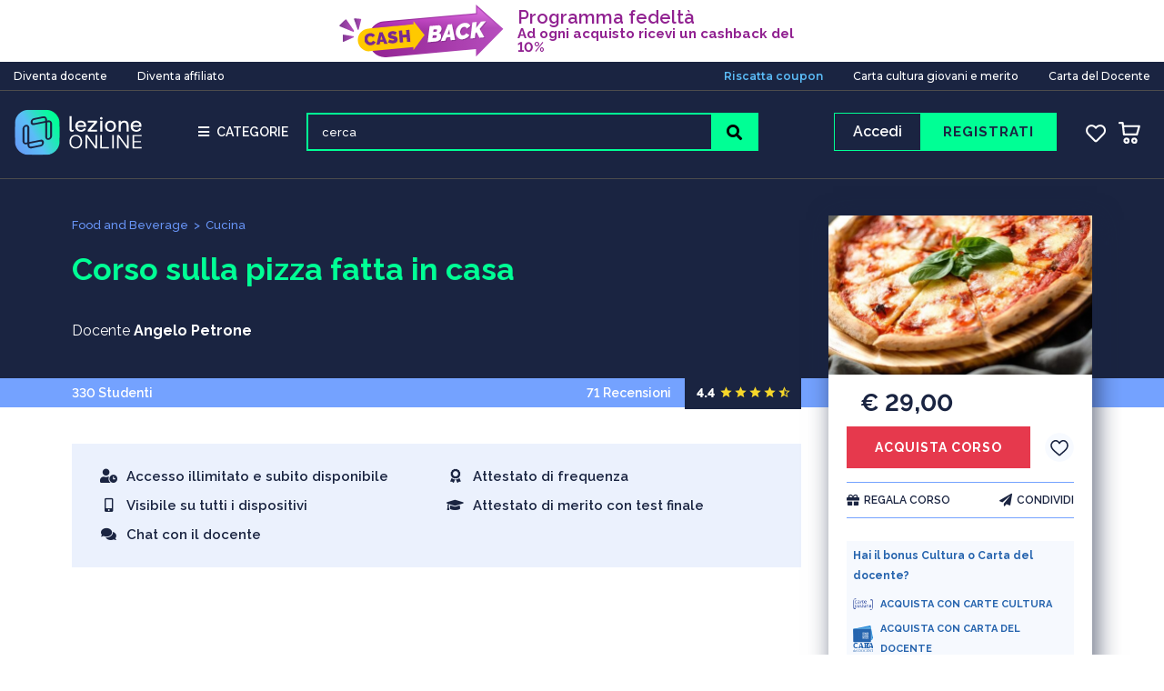

--- FILE ---
content_type: text/html; charset=UTF-8
request_url: https://www.lezione-online.it/corso/corso-sulla-pizza-fatta-in-casa/
body_size: 47476
content:
<!DOCTYPE html>
<html lang="it-IT" class="no-js">
<head>
        <meta charset="UTF-8">
    <meta name="viewport" content="width=device-width, initial-scale=1">
    <link rel="profile" href="http://gmpg.org/xfn/11">
    <link rel="pingback" href="https://www.lezione-online.it/xmlrpc.php">
    <meta name='robots' content='index, follow, max-image-preview:large, max-snippet:-1, max-video-preview:-1' />
	<style>img:is([sizes="auto" i], [sizes^="auto," i]) { contain-intrinsic-size: 3000px 1500px }</style>
	
	<!-- This site is optimized with the Yoast SEO Premium plugin v26.2 (Yoast SEO v26.2) - https://yoast.com/wordpress/plugins/seo/ -->
	<title>Corso sulla pizza fatta in casa: impasto, lievitazione, cottura Lezione online</title>
	<meta name="description" content="Impara ogni segreto per realizzare un&#039;ottima pizza e delle croccanti focacce fatta in casa! Dall&#039;impasto, alla lievitazione fino ad arrivare alla cottura!" />
	<link rel="canonical" href="https://www.lezione-online.it/corso/corso-sulla-pizza-fatta-in-casa/" />
	<meta property="og:locale" content="it_IT" />
	<meta property="og:type" content="article" />
	<meta property="og:title" content="Corso sulla pizza fatta in casa" />
	<meta property="og:description" content="Impara ogni segreto per realizzare un&#039;ottima pizza e delle croccanti focacce fatta in casa! Dall&#039;impasto, alla lievitazione fino ad arrivare alla cottura!" />
	<meta property="og:url" content="https://www.lezione-online.it/corso/corso-sulla-pizza-fatta-in-casa/" />
	<meta property="og:site_name" content="Lezione online" />
	<meta property="article:publisher" content="https://www.facebook.com/lezioneonline" />
	<meta property="article:modified_time" content="2025-09-22T12:45:40+00:00" />
	<meta property="og:image" content="https://www.lezione-online.it/wp-content/uploads/2020/02/Corso-sulla-pizza-fatta-in-casa.jpg" />
	<meta property="og:image:width" content="600" />
	<meta property="og:image:height" content="351" />
	<meta property="og:image:type" content="image/jpeg" />
	<meta name="twitter:card" content="summary_large_image" />
	<meta name="twitter:label1" content="Tempo di lettura stimato" />
	<meta name="twitter:data1" content="1 minuto" />
	<script type="application/ld+json" class="yoast-schema-graph">{"@context":"https://schema.org","@graph":[{"@type":"WebPage","@id":"https://www.lezione-online.it/corso/corso-sulla-pizza-fatta-in-casa/","url":"https://www.lezione-online.it/corso/corso-sulla-pizza-fatta-in-casa/","name":"Corso sulla pizza fatta in casa: impasto, lievitazione, cottura Lezione online","isPartOf":{"@id":"https://www.lezione-online.it/#website"},"primaryImageOfPage":{"@id":"https://www.lezione-online.it/corso/corso-sulla-pizza-fatta-in-casa/#primaryimage"},"image":{"@id":"https://www.lezione-online.it/corso/corso-sulla-pizza-fatta-in-casa/#primaryimage"},"thumbnailUrl":"https://www.lezione-online.it/wp-content/uploads/2020/02/Corso-sulla-pizza-fatta-in-casa.jpg","description":"Impara ogni segreto per realizzare un'ottima pizza e delle croccanti focacce fatta in casa! Dall'impasto, alla lievitazione fino ad arrivare alla cottura!","breadcrumb":{"@id":"https://www.lezione-online.it/corso/corso-sulla-pizza-fatta-in-casa/#breadcrumb"},"inLanguage":"it-IT","potentialAction":[{"@type":"ReadAction","target":["https://www.lezione-online.it/corso/corso-sulla-pizza-fatta-in-casa/"]}]},{"@type":"ImageObject","inLanguage":"it-IT","@id":"https://www.lezione-online.it/corso/corso-sulla-pizza-fatta-in-casa/#primaryimage","url":"https://www.lezione-online.it/wp-content/uploads/2020/02/Corso-sulla-pizza-fatta-in-casa.jpg","contentUrl":"https://www.lezione-online.it/wp-content/uploads/2020/02/Corso-sulla-pizza-fatta-in-casa.jpg","width":600,"height":351},{"@type":"BreadcrumbList","@id":"https://www.lezione-online.it/corso/corso-sulla-pizza-fatta-in-casa/#breadcrumb","itemListElement":[{"@type":"ListItem","position":1,"name":"Home","item":"https://www.lezione-online.it/"},{"@type":"ListItem","position":2,"name":"Corso sulla pizza fatta in casa"}]},{"@type":"WebSite","@id":"https://www.lezione-online.it/#website","url":"https://www.lezione-online.it/","name":"Lezione online","description":"Dove e quando vuoi, senza limiti e su tutti i device","publisher":{"@id":"https://www.lezione-online.it/#organization"},"potentialAction":[{"@type":"SearchAction","target":{"@type":"EntryPoint","urlTemplate":"https://www.lezione-online.it/?s={search_term_string}"},"query-input":{"@type":"PropertyValueSpecification","valueRequired":true,"valueName":"search_term_string"}}],"inLanguage":"it-IT"},{"@type":"Organization","@id":"https://www.lezione-online.it/#organization","name":"Lezione online","url":"https://www.lezione-online.it/","logo":{"@type":"ImageObject","inLanguage":"it-IT","@id":"https://www.lezione-online.it/#/schema/logo/image/","url":"https://www.lezione-online.it/wp-content/uploads/2022/01/logo-LEZIONE-ONLINE-01-2100x755.png","contentUrl":"https://www.lezione-online.it/wp-content/uploads/2022/01/logo-LEZIONE-ONLINE-01-2100x755.png","width":2103,"height":756,"caption":"Lezione online"},"image":{"@id":"https://www.lezione-online.it/#/schema/logo/image/"},"sameAs":["https://www.facebook.com/lezioneonline","https://www.instagram.com/lezione_online/","https://it.linkedin.com/company/lezione-online.it","https://www.youtube.com/channel/UCWviR5Ut8zIzcB9V33eqMBg"]}]}</script>
	<!-- / Yoast SEO Premium plugin. -->


<link rel='dns-prefetch' href='//fonts.googleapis.com' />
<script type="text/javascript">
/* <![CDATA[ */
window._wpemojiSettings = {"baseUrl":"https:\/\/s.w.org\/images\/core\/emoji\/16.0.1\/72x72\/","ext":".png","svgUrl":"https:\/\/s.w.org\/images\/core\/emoji\/16.0.1\/svg\/","svgExt":".svg","source":{"concatemoji":"https:\/\/www.lezione-online.it\/wp-includes\/js\/wp-emoji-release.min.js?ver=6.8.3"}};
/*! This file is auto-generated */
!function(s,n){var o,i,e;function c(e){try{var t={supportTests:e,timestamp:(new Date).valueOf()};sessionStorage.setItem(o,JSON.stringify(t))}catch(e){}}function p(e,t,n){e.clearRect(0,0,e.canvas.width,e.canvas.height),e.fillText(t,0,0);var t=new Uint32Array(e.getImageData(0,0,e.canvas.width,e.canvas.height).data),a=(e.clearRect(0,0,e.canvas.width,e.canvas.height),e.fillText(n,0,0),new Uint32Array(e.getImageData(0,0,e.canvas.width,e.canvas.height).data));return t.every(function(e,t){return e===a[t]})}function u(e,t){e.clearRect(0,0,e.canvas.width,e.canvas.height),e.fillText(t,0,0);for(var n=e.getImageData(16,16,1,1),a=0;a<n.data.length;a++)if(0!==n.data[a])return!1;return!0}function f(e,t,n,a){switch(t){case"flag":return n(e,"\ud83c\udff3\ufe0f\u200d\u26a7\ufe0f","\ud83c\udff3\ufe0f\u200b\u26a7\ufe0f")?!1:!n(e,"\ud83c\udde8\ud83c\uddf6","\ud83c\udde8\u200b\ud83c\uddf6")&&!n(e,"\ud83c\udff4\udb40\udc67\udb40\udc62\udb40\udc65\udb40\udc6e\udb40\udc67\udb40\udc7f","\ud83c\udff4\u200b\udb40\udc67\u200b\udb40\udc62\u200b\udb40\udc65\u200b\udb40\udc6e\u200b\udb40\udc67\u200b\udb40\udc7f");case"emoji":return!a(e,"\ud83e\udedf")}return!1}function g(e,t,n,a){var r="undefined"!=typeof WorkerGlobalScope&&self instanceof WorkerGlobalScope?new OffscreenCanvas(300,150):s.createElement("canvas"),o=r.getContext("2d",{willReadFrequently:!0}),i=(o.textBaseline="top",o.font="600 32px Arial",{});return e.forEach(function(e){i[e]=t(o,e,n,a)}),i}function t(e){var t=s.createElement("script");t.src=e,t.defer=!0,s.head.appendChild(t)}"undefined"!=typeof Promise&&(o="wpEmojiSettingsSupports",i=["flag","emoji"],n.supports={everything:!0,everythingExceptFlag:!0},e=new Promise(function(e){s.addEventListener("DOMContentLoaded",e,{once:!0})}),new Promise(function(t){var n=function(){try{var e=JSON.parse(sessionStorage.getItem(o));if("object"==typeof e&&"number"==typeof e.timestamp&&(new Date).valueOf()<e.timestamp+604800&&"object"==typeof e.supportTests)return e.supportTests}catch(e){}return null}();if(!n){if("undefined"!=typeof Worker&&"undefined"!=typeof OffscreenCanvas&&"undefined"!=typeof URL&&URL.createObjectURL&&"undefined"!=typeof Blob)try{var e="postMessage("+g.toString()+"("+[JSON.stringify(i),f.toString(),p.toString(),u.toString()].join(",")+"));",a=new Blob([e],{type:"text/javascript"}),r=new Worker(URL.createObjectURL(a),{name:"wpTestEmojiSupports"});return void(r.onmessage=function(e){c(n=e.data),r.terminate(),t(n)})}catch(e){}c(n=g(i,f,p,u))}t(n)}).then(function(e){for(var t in e)n.supports[t]=e[t],n.supports.everything=n.supports.everything&&n.supports[t],"flag"!==t&&(n.supports.everythingExceptFlag=n.supports.everythingExceptFlag&&n.supports[t]);n.supports.everythingExceptFlag=n.supports.everythingExceptFlag&&!n.supports.flag,n.DOMReady=!1,n.readyCallback=function(){n.DOMReady=!0}}).then(function(){return e}).then(function(){var e;n.supports.everything||(n.readyCallback(),(e=n.source||{}).concatemoji?t(e.concatemoji):e.wpemoji&&e.twemoji&&(t(e.twemoji),t(e.wpemoji)))}))}((window,document),window._wpemojiSettings);
/* ]]> */
</script>
<link rel='stylesheet' id='colorbox-css' href='https://www.lezione-online.it/wp-content/plugins/wp-colorbox/example5/colorbox.css?ver=6.8.3' type='text/css' media='all' />
<link rel='stylesheet' id='masterstudy-bootstrap-css' href='https://www.lezione-online.it/wp-content/plugins/masterstudy-lms-learning-management-system/assets/vendors/bootstrap.min.css?ver=2.7.3' type='text/css' media='all' />
<link rel='stylesheet' id='masterstudy-bootstrap-custom-css' href='https://www.lezione-online.it/wp-content/plugins/masterstudy-lms-learning-management-system/assets/vendors/ms-bootstrap-custom.css?ver=2.7.3' type='text/css' media='all' />
<style id='wp-emoji-styles-inline-css' type='text/css'>

	img.wp-smiley, img.emoji {
		display: inline !important;
		border: none !important;
		box-shadow: none !important;
		height: 1em !important;
		width: 1em !important;
		margin: 0 0.07em !important;
		vertical-align: -0.1em !important;
		background: none !important;
		padding: 0 !important;
	}
</style>
<link rel='stylesheet' id='wp-block-library-css' href='https://www.lezione-online.it/wp-includes/css/dist/block-library/style.min.css?ver=6.8.3' type='text/css' media='all' />
<style id='classic-theme-styles-inline-css' type='text/css'>
/*! This file is auto-generated */
.wp-block-button__link{color:#fff;background-color:#32373c;border-radius:9999px;box-shadow:none;text-decoration:none;padding:calc(.667em + 2px) calc(1.333em + 2px);font-size:1.125em}.wp-block-file__button{background:#32373c;color:#fff;text-decoration:none}
</style>
<style id='global-styles-inline-css' type='text/css'>
:root{--wp--preset--aspect-ratio--square: 1;--wp--preset--aspect-ratio--4-3: 4/3;--wp--preset--aspect-ratio--3-4: 3/4;--wp--preset--aspect-ratio--3-2: 3/2;--wp--preset--aspect-ratio--2-3: 2/3;--wp--preset--aspect-ratio--16-9: 16/9;--wp--preset--aspect-ratio--9-16: 9/16;--wp--preset--color--black: #000000;--wp--preset--color--cyan-bluish-gray: #abb8c3;--wp--preset--color--white: #ffffff;--wp--preset--color--pale-pink: #f78da7;--wp--preset--color--vivid-red: #cf2e2e;--wp--preset--color--luminous-vivid-orange: #ff6900;--wp--preset--color--luminous-vivid-amber: #fcb900;--wp--preset--color--light-green-cyan: #7bdcb5;--wp--preset--color--vivid-green-cyan: #00d084;--wp--preset--color--pale-cyan-blue: #8ed1fc;--wp--preset--color--vivid-cyan-blue: #0693e3;--wp--preset--color--vivid-purple: #9b51e0;--wp--preset--gradient--vivid-cyan-blue-to-vivid-purple: linear-gradient(135deg,rgba(6,147,227,1) 0%,rgb(155,81,224) 100%);--wp--preset--gradient--light-green-cyan-to-vivid-green-cyan: linear-gradient(135deg,rgb(122,220,180) 0%,rgb(0,208,130) 100%);--wp--preset--gradient--luminous-vivid-amber-to-luminous-vivid-orange: linear-gradient(135deg,rgba(252,185,0,1) 0%,rgba(255,105,0,1) 100%);--wp--preset--gradient--luminous-vivid-orange-to-vivid-red: linear-gradient(135deg,rgba(255,105,0,1) 0%,rgb(207,46,46) 100%);--wp--preset--gradient--very-light-gray-to-cyan-bluish-gray: linear-gradient(135deg,rgb(238,238,238) 0%,rgb(169,184,195) 100%);--wp--preset--gradient--cool-to-warm-spectrum: linear-gradient(135deg,rgb(74,234,220) 0%,rgb(151,120,209) 20%,rgb(207,42,186) 40%,rgb(238,44,130) 60%,rgb(251,105,98) 80%,rgb(254,248,76) 100%);--wp--preset--gradient--blush-light-purple: linear-gradient(135deg,rgb(255,206,236) 0%,rgb(152,150,240) 100%);--wp--preset--gradient--blush-bordeaux: linear-gradient(135deg,rgb(254,205,165) 0%,rgb(254,45,45) 50%,rgb(107,0,62) 100%);--wp--preset--gradient--luminous-dusk: linear-gradient(135deg,rgb(255,203,112) 0%,rgb(199,81,192) 50%,rgb(65,88,208) 100%);--wp--preset--gradient--pale-ocean: linear-gradient(135deg,rgb(255,245,203) 0%,rgb(182,227,212) 50%,rgb(51,167,181) 100%);--wp--preset--gradient--electric-grass: linear-gradient(135deg,rgb(202,248,128) 0%,rgb(113,206,126) 100%);--wp--preset--gradient--midnight: linear-gradient(135deg,rgb(2,3,129) 0%,rgb(40,116,252) 100%);--wp--preset--font-size--small: 13px;--wp--preset--font-size--medium: 20px;--wp--preset--font-size--large: 36px;--wp--preset--font-size--x-large: 42px;--wp--preset--spacing--20: 0.44rem;--wp--preset--spacing--30: 0.67rem;--wp--preset--spacing--40: 1rem;--wp--preset--spacing--50: 1.5rem;--wp--preset--spacing--60: 2.25rem;--wp--preset--spacing--70: 3.38rem;--wp--preset--spacing--80: 5.06rem;--wp--preset--shadow--natural: 6px 6px 9px rgba(0, 0, 0, 0.2);--wp--preset--shadow--deep: 12px 12px 50px rgba(0, 0, 0, 0.4);--wp--preset--shadow--sharp: 6px 6px 0px rgba(0, 0, 0, 0.2);--wp--preset--shadow--outlined: 6px 6px 0px -3px rgba(255, 255, 255, 1), 6px 6px rgba(0, 0, 0, 1);--wp--preset--shadow--crisp: 6px 6px 0px rgba(0, 0, 0, 1);}:where(.is-layout-flex){gap: 0.5em;}:where(.is-layout-grid){gap: 0.5em;}body .is-layout-flex{display: flex;}.is-layout-flex{flex-wrap: wrap;align-items: center;}.is-layout-flex > :is(*, div){margin: 0;}body .is-layout-grid{display: grid;}.is-layout-grid > :is(*, div){margin: 0;}:where(.wp-block-columns.is-layout-flex){gap: 2em;}:where(.wp-block-columns.is-layout-grid){gap: 2em;}:where(.wp-block-post-template.is-layout-flex){gap: 1.25em;}:where(.wp-block-post-template.is-layout-grid){gap: 1.25em;}.has-black-color{color: var(--wp--preset--color--black) !important;}.has-cyan-bluish-gray-color{color: var(--wp--preset--color--cyan-bluish-gray) !important;}.has-white-color{color: var(--wp--preset--color--white) !important;}.has-pale-pink-color{color: var(--wp--preset--color--pale-pink) !important;}.has-vivid-red-color{color: var(--wp--preset--color--vivid-red) !important;}.has-luminous-vivid-orange-color{color: var(--wp--preset--color--luminous-vivid-orange) !important;}.has-luminous-vivid-amber-color{color: var(--wp--preset--color--luminous-vivid-amber) !important;}.has-light-green-cyan-color{color: var(--wp--preset--color--light-green-cyan) !important;}.has-vivid-green-cyan-color{color: var(--wp--preset--color--vivid-green-cyan) !important;}.has-pale-cyan-blue-color{color: var(--wp--preset--color--pale-cyan-blue) !important;}.has-vivid-cyan-blue-color{color: var(--wp--preset--color--vivid-cyan-blue) !important;}.has-vivid-purple-color{color: var(--wp--preset--color--vivid-purple) !important;}.has-black-background-color{background-color: var(--wp--preset--color--black) !important;}.has-cyan-bluish-gray-background-color{background-color: var(--wp--preset--color--cyan-bluish-gray) !important;}.has-white-background-color{background-color: var(--wp--preset--color--white) !important;}.has-pale-pink-background-color{background-color: var(--wp--preset--color--pale-pink) !important;}.has-vivid-red-background-color{background-color: var(--wp--preset--color--vivid-red) !important;}.has-luminous-vivid-orange-background-color{background-color: var(--wp--preset--color--luminous-vivid-orange) !important;}.has-luminous-vivid-amber-background-color{background-color: var(--wp--preset--color--luminous-vivid-amber) !important;}.has-light-green-cyan-background-color{background-color: var(--wp--preset--color--light-green-cyan) !important;}.has-vivid-green-cyan-background-color{background-color: var(--wp--preset--color--vivid-green-cyan) !important;}.has-pale-cyan-blue-background-color{background-color: var(--wp--preset--color--pale-cyan-blue) !important;}.has-vivid-cyan-blue-background-color{background-color: var(--wp--preset--color--vivid-cyan-blue) !important;}.has-vivid-purple-background-color{background-color: var(--wp--preset--color--vivid-purple) !important;}.has-black-border-color{border-color: var(--wp--preset--color--black) !important;}.has-cyan-bluish-gray-border-color{border-color: var(--wp--preset--color--cyan-bluish-gray) !important;}.has-white-border-color{border-color: var(--wp--preset--color--white) !important;}.has-pale-pink-border-color{border-color: var(--wp--preset--color--pale-pink) !important;}.has-vivid-red-border-color{border-color: var(--wp--preset--color--vivid-red) !important;}.has-luminous-vivid-orange-border-color{border-color: var(--wp--preset--color--luminous-vivid-orange) !important;}.has-luminous-vivid-amber-border-color{border-color: var(--wp--preset--color--luminous-vivid-amber) !important;}.has-light-green-cyan-border-color{border-color: var(--wp--preset--color--light-green-cyan) !important;}.has-vivid-green-cyan-border-color{border-color: var(--wp--preset--color--vivid-green-cyan) !important;}.has-pale-cyan-blue-border-color{border-color: var(--wp--preset--color--pale-cyan-blue) !important;}.has-vivid-cyan-blue-border-color{border-color: var(--wp--preset--color--vivid-cyan-blue) !important;}.has-vivid-purple-border-color{border-color: var(--wp--preset--color--vivid-purple) !important;}.has-vivid-cyan-blue-to-vivid-purple-gradient-background{background: var(--wp--preset--gradient--vivid-cyan-blue-to-vivid-purple) !important;}.has-light-green-cyan-to-vivid-green-cyan-gradient-background{background: var(--wp--preset--gradient--light-green-cyan-to-vivid-green-cyan) !important;}.has-luminous-vivid-amber-to-luminous-vivid-orange-gradient-background{background: var(--wp--preset--gradient--luminous-vivid-amber-to-luminous-vivid-orange) !important;}.has-luminous-vivid-orange-to-vivid-red-gradient-background{background: var(--wp--preset--gradient--luminous-vivid-orange-to-vivid-red) !important;}.has-very-light-gray-to-cyan-bluish-gray-gradient-background{background: var(--wp--preset--gradient--very-light-gray-to-cyan-bluish-gray) !important;}.has-cool-to-warm-spectrum-gradient-background{background: var(--wp--preset--gradient--cool-to-warm-spectrum) !important;}.has-blush-light-purple-gradient-background{background: var(--wp--preset--gradient--blush-light-purple) !important;}.has-blush-bordeaux-gradient-background{background: var(--wp--preset--gradient--blush-bordeaux) !important;}.has-luminous-dusk-gradient-background{background: var(--wp--preset--gradient--luminous-dusk) !important;}.has-pale-ocean-gradient-background{background: var(--wp--preset--gradient--pale-ocean) !important;}.has-electric-grass-gradient-background{background: var(--wp--preset--gradient--electric-grass) !important;}.has-midnight-gradient-background{background: var(--wp--preset--gradient--midnight) !important;}.has-small-font-size{font-size: var(--wp--preset--font-size--small) !important;}.has-medium-font-size{font-size: var(--wp--preset--font-size--medium) !important;}.has-large-font-size{font-size: var(--wp--preset--font-size--large) !important;}.has-x-large-font-size{font-size: var(--wp--preset--font-size--x-large) !important;}
:where(.wp-block-post-template.is-layout-flex){gap: 1.25em;}:where(.wp-block-post-template.is-layout-grid){gap: 1.25em;}
:where(.wp-block-columns.is-layout-flex){gap: 2em;}:where(.wp-block-columns.is-layout-grid){gap: 2em;}
:root :where(.wp-block-pullquote){font-size: 1.5em;line-height: 1.6;}
</style>
<link rel='stylesheet' id='contact-form-7-css' href='https://www.lezione-online.it/wp-content/plugins/contact-form-7/includes/css/styles.css?ver=6.1.3' type='text/css' media='all' />
<link rel='stylesheet' id='linear-css' href='https://www.lezione-online.it/wp-content/plugins/masterstudy-lms-learning-management-system/assets/linearicons/linear.css?ver=2.7.3' type='text/css' media='all' />
<link rel='stylesheet' id='linear-icons-css' href='https://www.lezione-online.it/wp-content/plugins/masterstudy-lms-learning-management-system/nuxy/metaboxes/assets/css/linear-icons.css?ver=2.7.3' type='text/css' media='all' />
<link rel='stylesheet' id='font-awesome-min-css' href='https://www.lezione-online.it/wp-content/plugins/masterstudy-lms-learning-management-system/assets/vendors/font-awesome.min.css?ver=2.7.3' type='text/css' media='all' />
<link rel='stylesheet' id='ms-font-icomoon-css' href='https://www.lezione-online.it/wp-content/plugins/masterstudy-lms-learning-management-system/assets/vendors/icomoon.fonts.css?ver=2.7.3' type='text/css' media='all' />
<link rel='stylesheet' id='stm_lms_icons-css' href='https://www.lezione-online.it/wp-content/plugins/masterstudy-lms-learning-management-system/assets/icons/style.css?ver=2.7.3' type='text/css' media='all' />
<link rel='stylesheet' id='video.js-css' href='https://www.lezione-online.it/wp-content/plugins/masterstudy-lms-learning-management-system/assets/vendors/video-js.min.css?ver=2.7.3' type='text/css' media='all' />
<link rel='stylesheet' id='masterstudy-lms-learning-management-system-css' href='https://www.lezione-online.it/wp-content/plugins/masterstudy-lms-learning-management-system/assets/css/stm_lms.css?ver=1762198276' type='text/css' media='all' />
<link rel='stylesheet' id='wp-video-popup-css' href='https://www.lezione-online.it/wp-content/plugins/responsive-youtube-vimeo-popup/assets/css/wp-video-popup.css?ver=2.9.7' type='text/css' media='all' />
<link rel='stylesheet' id='stm_lazyload_init-css' href='https://www.lezione-online.it/wp-content/plugins/stm-post-type/theme/assets/lazyload.css?ver=false' type='text/css' media='all' />
<style id='woocommerce-inline-inline-css' type='text/css'>
.woocommerce form .form-row .required { visibility: visible; }
</style>
<link rel='stylesheet' id='brands-styles-css' href='https://www.lezione-online.it/wp-content/plugins/woocommerce/assets/css/brands.css?ver=10.3.4' type='text/css' media='all' />
<link rel='stylesheet' id='theme-style-css' href='https://www.lezione-online.it/wp-content/themes/masterstudy-child/style.css?ver=3.0' type='text/css' media='all' />
<link rel='stylesheet' id='font-icomoon-css' href='https://www.lezione-online.it/wp-content/themes/masterstudy/assets/css/icomoon.fonts.css?ver=3.0' type='text/css' media='all' />
<link rel='stylesheet' id='font-icomoon-rtl-css' href='https://www.lezione-online.it/wp-content/themes/masterstudy/assets/css/rtl_demo/style.css?ver=3.0' type='text/css' media='all' />
<link rel='stylesheet' id='select2-css' href='https://www.lezione-online.it/wp-content/plugins/woocommerce/assets/css/select2.css?ver=10.3.4' type='text/css' media='all' />
<link rel='stylesheet' id='fancybox-css' href='https://www.lezione-online.it/wp-content/themes/masterstudy/assets/vendors/jquery.fancybox.min.css?ver=3.0' type='text/css' media='all' />
<link rel='stylesheet' id='animate-css' href='https://www.lezione-online.it/wp-content/themes/masterstudy/assets/css/animate.css?ver=3.0' type='text/css' media='all' />
<link rel='stylesheet' id='stm_theme_styles-css' href='https://www.lezione-online.it/wp-content/themes/masterstudy/assets/css/styles.css?ver=3.0' type='text/css' media='all' />
<link rel='stylesheet' id='stm-stm_layout_styles-distance-learning-css' href='https://www.lezione-online.it/wp-content/themes/masterstudy/assets/css/vc_modules/stm_layout_styles/distance-learning.css?ver=3.0' type='text/css' media='all' />
<link rel='stylesheet' id='stm_theme_styles_animation-css' href='https://www.lezione-online.it/wp-content/themes/masterstudy/assets/css/animation.css?ver=3.0' type='text/css' media='all' />
<link rel='stylesheet' id='stm-headers-header_2-css' href='https://www.lezione-online.it/wp-content/themes/masterstudy/assets/css/vc_modules/headers/header_2.css?ver=3.0' type='text/css' media='all' />
<link rel='stylesheet' id='stm-headers_transparent-header_2_transparent-css' href='https://www.lezione-online.it/wp-content/themes/masterstudy/assets/css/vc_modules/headers_transparent/header_2_transparent.css?ver=3.0' type='text/css' media='all' />
<link rel='stylesheet' id='stm-stm_woo_styles-woocommerce-css' href='https://www.lezione-online.it/wp-content/themes/masterstudy/assets/css/vc_modules/stm_woo_styles/woocommerce.css?ver=3.0' type='text/css' media='all' />
<link rel='stylesheet' id='stm_theme_style-css' href='https://www.lezione-online.it/wp-content/themes/masterstudy-child/style.css?ver=3.0' type='text/css' media='all' />
<style id='stm_theme_style-inline-css' type='text/css'>

	    #header:not(.transparent_header) .header_default {
	        background-color : #1a2441 !important;
	    }
</style>
<link rel='stylesheet' id='stm_theme_custom_styles-css' href='https://www.lezione-online.it/wp-content/uploads/stm_lms_styles/custom_styles.css?ver=3.0' type='text/css' media='all' />
<link rel='stylesheet' id='language_center-css' href='https://www.lezione-online.it/wp-content/themes/masterstudy/assets/layout_icons/language_center/style.css?ver=3.0' type='text/css' media='all' />
<link rel='stylesheet' id='xpay-style-css' href='https://www.lezione-online.it/wp-content/plugins/cartasi-x-pay/assets/css/xpay.css?ver=6.8.3' type='text/css' media='all' />
<link rel='stylesheet' id='redux-google-fonts-stm_option-css' href='https://fonts.googleapis.com/css?family=Quicksand%3A300%2C400%2C500%2C700%7CMontserrat%3A100%2C200%2C300%2C400%2C500%2C600%2C700%2C800%2C900%2C100italic%2C200italic%2C300italic%2C400italic%2C500italic%2C600italic%2C700italic%2C800italic%2C900italic%7CRaleway%3A100%2C200%2C300%2C400%2C500%2C600%2C700%2C800%2C900%2C100italic%2C200italic%2C300italic%2C400italic%2C500italic%2C600italic%2C700italic%2C800italic%2C900italic&#038;subset=latin&#038;ver=6.8.3' type='text/css' media='all' />
<script type="text/javascript" src="https://www.lezione-online.it/wp-includes/js/jquery/jquery.min.js?ver=3.7.1" id="jquery-core-js"></script>
<script type="text/javascript" src="https://www.lezione-online.it/wp-includes/js/jquery/jquery-migrate.min.js?ver=3.4.1" id="jquery-migrate-js"></script>
<script type="text/javascript" src="https://www.lezione-online.it/wp-content/plugins/wp-colorbox/jquery.colorbox-min.js?ver=1.1.6" id="colorbox-js"></script>
<script type="text/javascript" src="https://www.lezione-online.it/wp-content/plugins/wp-colorbox/wp-colorbox.js?ver=1.1.6" id="wp-colorbox-js"></script>
<script type="text/javascript" src="https://www.lezione-online.it/wp-content/plugins/masterstudy-lms-learning-management-system/nuxy/metaboxes/assets/js/vue.min.js?ver=2.7.3" id="vue.js-js"></script>
<script type="text/javascript" src="https://www.lezione-online.it/wp-content/plugins/masterstudy-lms-learning-management-system/nuxy/metaboxes/assets/js/vue-resource.min.js?ver=2.7.3" id="vue-resource.js-js"></script>
<script type="text/javascript" src="https://www.lezione-online.it/wp-content/plugins/masterstudy-lms-learning-management-system/nuxy/metaboxes/assets/js/vue2-datepicker.min.js?ver=2.7.3" id="vue2-datepicker-js"></script>
<script type="text/javascript" id="stm-lms-lms-js-extra">
/* <![CDATA[ */
var stm_lms_vars = {"symbol":"\u20ac","position":"left","currency_thousands":",","wp_rest_nonce":"96f7ba07ba"};
/* ]]> */
</script>
<script type="text/javascript" src="https://www.lezione-online.it/wp-content/plugins/masterstudy-lms-learning-management-system/assets/js/lms.js?ver=1" id="stm-lms-lms-js"></script>
<script type="text/javascript" src="https://www.lezione-online.it/wp-content/plugins/stm-post-type/theme/assets/lazysizes.min.js?ver=false" id="lazysizes.js-js"></script>
<script type="text/javascript" src="https://www.lezione-online.it/wp-content/plugins/stm-post-type/theme/assets/stm_lms_lazyload.js?ver=false" id="stm_lms_lazysizes-js"></script>
<script type="text/javascript" src="https://www.lezione-online.it/wp-content/plugins/woocommerce/assets/js/jquery-blockui/jquery.blockUI.min.js?ver=2.7.0-wc.10.3.4" id="wc-jquery-blockui-js" data-wp-strategy="defer"></script>
<script type="text/javascript" id="wc-add-to-cart-js-extra">
/* <![CDATA[ */
var wc_add_to_cart_params = {"ajax_url":"\/wp-admin\/admin-ajax.php","wc_ajax_url":"\/?wc-ajax=%%endpoint%%","i18n_view_cart":"Visualizza carrello","cart_url":"https:\/\/www.lezione-online.it\/cart\/","is_cart":"","cart_redirect_after_add":"no"};
/* ]]> */
</script>
<script type="text/javascript" src="https://www.lezione-online.it/wp-content/plugins/woocommerce/assets/js/frontend/add-to-cart.min.js?ver=10.3.4" id="wc-add-to-cart-js" data-wp-strategy="defer"></script>
<script type="text/javascript" src="https://www.lezione-online.it/wp-content/plugins/woocommerce/assets/js/js-cookie/js.cookie.min.js?ver=2.1.4-wc.10.3.4" id="wc-js-cookie-js" defer="defer" data-wp-strategy="defer"></script>
<script type="text/javascript" id="woocommerce-js-extra">
/* <![CDATA[ */
var woocommerce_params = {"ajax_url":"\/wp-admin\/admin-ajax.php","wc_ajax_url":"\/?wc-ajax=%%endpoint%%","i18n_password_show":"Mostra password","i18n_password_hide":"Nascondi password"};
/* ]]> */
</script>
<script type="text/javascript" src="https://www.lezione-online.it/wp-content/plugins/woocommerce/assets/js/frontend/woocommerce.min.js?ver=10.3.4" id="woocommerce-js" defer="defer" data-wp-strategy="defer"></script>
<script type="text/javascript" src="https://www.lezione-online.it/wp-content/plugins/js_composer/assets/js/vendors/woocommerce-add-to-cart.js?ver=6.7.0" id="vc_woocommerce-add-to-cart-js-js"></script>
<script type="text/javascript" src="https://www.lezione-online.it/wp-content/plugins/woocommerce/assets/js/select2/select2.full.min.js?ver=4.0.3-wc.10.3.4" id="wc-select2-js" defer="defer" data-wp-strategy="defer"></script>
<link rel="https://api.w.org/" href="https://www.lezione-online.it/wp-json/" /><link rel="EditURI" type="application/rsd+xml" title="RSD" href="https://www.lezione-online.it/xmlrpc.php?rsd" />
<meta name="generator" content="WordPress 6.8.3" />
<meta name="generator" content="WooCommerce 10.3.4" />
    <script>
        var stm_lms_pro_nonces = {"stm_lms_pro_install_base":"a854a255cd","stm_lms_pro_search_courses":"80597d38ae","stm_lms_pro_udemy_import_courses":"f9c49a7ab7","stm_lms_pro_udemy_publish_course":"694f01fd37","stm_lms_pro_udemy_import_curriculum":"5d3d5bf49b","stm_lms_pro_save_addons":"a74865a074","stm_lms_create_announcement":"d57c3c70f1","stm_lms_pro_upload_image":"c26835fb40","stm_lms_pro_get_image_data":"112999f121","stm_lms_pro_save_quiz":"a79a89f3a0","stm_lms_pro_save_lesson":"34654f607a","stm_lms_pro_save_front_course":"d0ad32982e","stm_lms_get_course_info":"b71bbfeb0a","stm_lms_get_course_students":"dcceaffc84","stm_lms_change_post_status":"7ba083ee7e"};
    </script>
        <script type="text/javascript">
        var stm_lms_ajaxurl = 'https://www.lezione-online.it/wp-admin/admin-ajax.php';
        var stm_lms_resturl = 'https://www.lezione-online.it/wp-json/stm-lms/v1';
    </script>

    <style>
        .vue_is_disabled {
            display: none;
        }
    </style>
        <script>
        var stm_lms_nonces = {"load_modal":"2e10a664ee","load_content":"c8c76c1de1","start_quiz":"a90556bb5f","user_answers":"5b9caae983","get_order_info":"78a65a7243","user_orders":"bd9ec17201","stm_lms_get_instructor_courses":"2d17280a12","stm_lms_add_comment":"bb8dd015bc","stm_lms_get_comments":"1ce8b16b21","stm_lms_login":"9ddae236c8","stm_lms_register":"89a0f3b87b","stm_lms_become_instructor":"e7c8ebae58","stm_lms_enterprise":"1d02a06b66","stm_lms_get_user_courses":"04d316ea5a","stm_lms_get_user_quizzes":"d68ded57cb","stm_lms_wishlist":"7dd98c50cc","stm_lms_save_user_info":"b81e36b3c1","stm_lms_lost_password":"e60ce93128","stm_lms_change_avatar":"2c35636173","stm_lms_delete_avatar":"1efbdbc004","stm_lms_complete_lesson":"05715dd87f","stm_lms_use_membership":"54a2982170","stm_lms_change_featured":"cdb4c9b57c","stm_lms_delete_course_subscription":"e6e3ffd59f","stm_lms_get_reviews":"8d8aacdcb1","stm_lms_add_review":"83afa1ad75","stm_lms_add_to_cart":"b2c6a22575","stm_lms_delete_from_cart":"8985135eba","stm_lms_purchase":"d4869c3c3e","stm_lms_send_message":"1b55927968","stm_lms_get_user_conversations":"30d71c1144","stm_lms_get_user_messages":"c896b0e72d","stm_curriculum":"f95dd47bb5","stm_manage_posts":"1dcb78a05a","stm_curriculum_create_item":"a4bc4ae06e","stm_curriculum_get_item":"4008b5b3b7","stm_save_questions":"6d86d2c176","stm_save_title":"9418c453a0","wpcfto_save_settings":"effb503046","stm_lms_tables_update":"9b90fdb9f5","stm_lms_get_enterprise_groups":"4a9558ab16","stm_lms_get_enterprise_group":"ea45923e62","stm_lms_add_enterprise_group":"bb9c1a8731","stm_lms_delete_enterprise_group":"51175025b9","stm_lms_add_to_cart_enterprise":"18e331b651","stm_lms_get_user_ent_courses":"3bee8b23e9","stm_lms_delete_user_ent_courses":"f2273807ee","stm_lms_add_user_ent_courses":"ef1ae63fb1","stm_lms_change_ent_group_admin":"4d67b1af7d","stm_lms_delete_user_from_group":"8c54993d51","stm_lms_import_groups":"0c2bfdfae2","stm_lms_upload_file_assignment":"a6b68a1d78","stm_lms_delete_assignment_file":"c6f699ef35","stm_lms_save_draft_content":"c857269079","stm_lms_accept_draft_assignment":"0f85ce29e7","stm_lms_get_assignment_data":"d1700049aa","stm_lms_get_instructor_assingments":"01f40e337f","stm_lms_get_user_assingments":"139bf276bc","stm_lms_edit_user_answer":"cf618801a1","stm_lms_get_user_points_history":"0174aea66c","stm_lms_buy_for_points":"3747937d64","stm_lms_get_point_users":"a6bebd8a26","stm_lms_get_user_points_history_admin":"07219487d3","stm_lms_change_points":"c7fd09ca06","stm_lms_delete_points":"d55bfbbc68","stm_lms_get_user_bundles":"cd2b8d1bc0","stm_lms_change_bundle_status":"1965f9c085","stm_lms_delete_bundle":"3851238eb6","stm_lms_get_co_courses":"f10d8478ac","stm_lms_check_certificate_code":"46f9ca40c6","stm_lms_get_google_classroom_courses":"456b1019dd","stm_lms_get_google_classroom_course":"2919aa030c","stm_lms_get_google_classroom_publish_course":"7d0743a080","stm_lms_get_g_c_get_archive_page":"08c237e5a8","install_zoom_addon":"c68813a674","stm_lms_get_course_cookie_redirect":"35776e9cbc","stm_get_certificates":"8d33dde363","stm_get_certificate_fields":"42ede16ed2","stm_save_certificate":"3b1d5b1a7a","stm_get_certificate_categories":"0605f60dd1","stm_get_certificate":"fe8569b232","stm_delete_certificate":"15ddc4070d","stm_lms_get_users_submissions":"56fb98509d","stm_lms_update_user_status":"4c8c10e337","stm_lms_hide_become_instructor_notice":"749a4c3735","stm_lms_ban_user":"2ac0bed507","stm_lms_save_forms":"bb01d4227f","stm_lms_get_forms":"7a4bf091b7","stm_lms_upload_form_file":"574314eecb","stm_lms_dashboard_get_course_students":"b802883ef8","stm_lms_dashboard_delete_user_from_course":"e33ccae2e7","stm_lms_dashboard_add_user_to_course":"ec1009d802","stm_lms_add_to_cart_guest":"5f08a1da93","stm_lms_fast_login":"b17cb859de","stm_lms_fast_register":"953029465a","stm_lms_change_lms_author":"c93930c929","stm_lms_add_student_manually":"c91315991f","stm_lms_change_course_status":"6ee8a978f9","stm_lms_total_progress":"5643a688c0","stm_lms_add_h5p_result":"7e95722361","stm_lms_toggle_buying":"77b336b142","stm_lms_logout":"29149bbcbc","stm_lms_restore_password":"125f9951ce","stm_lms_hide_announcement":"c92c63806e","stm_lms_get_curriculum_v2":"80d1b4a89a","stm_lms_dashboard_get_student_progress":"e66ab08c49","stm_lms_dashboard_set_student_item_progress":"01d7488d5a","stm_lms_dashboard_reset_student_progress":"132850b8e8","stm_lms_dashboard_get_courses_list":"451a7ce8d3","stm_lms_dashboard_get_student_assignments":"1216a54623","stm_lms_dashboard_get_student_quizzes":"d9d92a94cb","stm_lms_dashboard_get_student_quiz":"ba66c3858f","stm_lms_wizard_save_settings":"c9bd4c6904","stm_lms_wizard_save_business_type":"5c5ff54b1d","stm_lms_get_enrolled_assingments":"da62429031"};
    </script>
    
				<script type="application/ld+json">
		        {
					"@context": "https://schema.org/",
					"@type": "AggregateRating",
					"itemReviewed": {
						"@context": "https://schema.org",
						"@type": "Course",
						"name": "Corso sulla pizza fatta in casa",
						"description": "Il maestro pizzaiolo Angelo Petrone vi guiderà alla scoperta di tutti i segreti per preparare delle ottime pizze e focacce fatte in casa. Dalla scelta delle materie prime si passerà alla preparazione dell’impasto, per poi proseguire con la corretta lievitazione e la preparazione degli ingredienti per la farcitura, fino alla cottura. Il maestro pizzaiolo vi […]",
						"provider": {
							"@type": "Organization",
							"name": "Lezione Online",
							"sameAs": "https://www.lezione-online.it/"
						}
					},
					"ratingValue": "4.4",
					"bestRating": "5",
					"ratingCount": "71"
				}
				</script>
				<script type="text/javascript">
		var stm_wpcfto_ajaxurl = 'https://www.lezione-online.it/wp-admin/admin-ajax.php';
	</script>

	<style>
		.vue_is_disabled {
			display: none;
		}
	</style>
		<script>
		var stm_wpcfto_nonces = {"wpcfto_save_settings":"effb503046","get_image_url":"3f33e3103e","wpcfto_upload_file":"b6ab09775c","wpcfto_search_posts":"48df8af3d5"};
	</script>
	    <script>
        var ajaxurl = 'https://www.lezione-online.it/wp-admin/admin-ajax.php';
        var stm_install_plugin = '80ed9ef7a5';
        var stm_buddypress_groups = '521fd2a439';
    </script>
    <link rel="shortcut icon" type="image/x-icon" href="https://www.lezione-online.it/wp-content/uploads/2022/01/favicon-wordpress.png" />
	<noscript><style>.woocommerce-product-gallery{ opacity: 1 !important; }</style></noscript>
			<style>
			#wp-admin-bar-stm_lms_settings			img {
				max-width: 25px;
				vertical-align: top;
				position: relative;
				top: 3px;
			}
		</style>
		<meta name="generator" content="Powered by WPBakery Page Builder - drag and drop page builder for WordPress."/>
<style type="text/css" title="dynamic-css" class="options-output">.logo-unit .logo{font-family:Quicksand;color:#fff;font-size:18px;}#header .header_default, #header .header_default .stm_header_links a, #header .header_default .header_main_menu_wrapper a, #header .header_default .header_top_bar a, #header .header_default .right_buttons a > i, #header .header_default .header_top_bar{color:#bbbbbb;}.header_top_bar, .header_top_bar a, .header_2_top_bar .header_2_top_bar__inner ul.header-menu li a{font-family:Montserrat;font-weight:normal;font-style:normal;color:#aaaaaa;font-size:12px;}
body.skin_custom_color .stm_archive_product_inner_grid_content .stm-courses li.product.course-col-list .product-image .onsale,
body.skin_custom_color .related.products .stm-courses li.product.course-col-list .product-image .onsale,
body.skin_custom_color .stm_archive_product_inner_grid_content .stm-courses li.product .product__inner .woocommerce-LoopProduct-link .onsale,
body.skin_custom_color .related.products .stm-courses li.product .product__inner .woocommerce-LoopProduct-link .onsale,
body.skin_custom_color .post_list_main_section_wrapper .post_list_meta_unit .sticky_post,
body.skin_custom_color .overflowed_content .wpb_column .icon_box,
body.skin_custom_color .stm_countdown_bg,
body.skin_custom_color #searchform-mobile .search-wrapper .search-submit,
body.skin_custom_color .header-menu-mobile .header-menu > li .arrow.active,
body.skin_custom_color .header-menu-mobile .header-menu > li.opened > a,
body.skin_custom_color mark,
body.skin_custom_color .woocommerce .cart-totals_wrap .shipping-calculator-button:hover,
body.skin_custom_color .detailed_rating .detail_rating_unit tr td.bar .full_bar .bar_filler,
body.skin_custom_color .product_status.new,
body.skin_custom_color .stm_woo_helpbar .woocommerce-product-search input[type="submit"],
body.skin_custom_color .stm_archive_product_inner_unit .stm_archive_product_inner_unit_centered .stm_featured_product_price .price.price_free,
body.skin_custom_color .sidebar-area .widget:after,
body.skin_custom_color .sidebar-area .socials_widget_wrapper .widget_socials li .back a,
body.skin_custom_color .socials_widget_wrapper .widget_socials li .back a,
body.skin_custom_color .widget_categories ul li a:hover:after,
body.skin_custom_color .event_date_info_table .event_btn .btn-default,
body.skin_custom_color .course_table tr td.stm_badge .badge_unit.quiz,
body.skin_custom_color .page-links span:hover,
body.skin_custom_color .page-links span:after,
body.skin_custom_color .page-links > span:after,
body.skin_custom_color .page-links > span,
body.skin_custom_color .stm_post_unit:after,
body.skin_custom_color .blog_layout_grid .post_list_content_unit:after,
body.skin_custom_color ul.page-numbers > li a.page-numbers:after,
body.skin_custom_color ul.page-numbers > li span.page-numbers:after,
body.skin_custom_color ul.page-numbers > li a.page-numbers:hover,
body.skin_custom_color ul.page-numbers > li span.page-numbers:hover,
body.skin_custom_color ul.page-numbers > li a.page-numbers.current:after,
body.skin_custom_color ul.page-numbers > li span.page-numbers.current:after,
body.skin_custom_color ul.page-numbers > li a.page-numbers.current,
body.skin_custom_color ul.page-numbers > li span.page-numbers.current,
body.skin_custom_color .triangled_colored_separator,
body.skin_custom_color .magic_line,
body.skin_custom_color .navbar-toggle .icon-bar,
body.skin_custom_color .navbar-toggle:hover .icon-bar,
body.skin_custom_color #searchform .search-submit,
body.skin_custom_color .header_main_menu_wrapper .header-menu > li > ul.sub-menu:before,
body.skin_custom_color .search-toggler:after,
body.skin_custom_color .modal .popup_title,
body.skin_custom_color .sticky_post,
body.skin_custom_color .btn-carousel-control:after,
.primary_bg_color,
.mbc,
.stm_lms_courses_carousel_wrapper .owl-dots .owl-dot.active,
.stm_lms_courses_carousel__term.active,
body.course_hub .header_default.header_2,
.triangled_colored_separator:before,
.triangled_colored_separator:after,
body.skin_custom_color.udemy .btn-default,
.single_instructor .stm_lms_courses .stm_lms_load_more_courses,
.single_instructor .stm_lms_courses .stm_lms_load_more_courses:hover,
.stm_lms_course_sticky_panel .stm_lms_course_sticky_panel__button .btn,
.stm_lms_course_sticky_panel .stm_lms_course_sticky_panel__button .btn:hover,
body.skin_custom_color.language_center .btn-default,
.header-login-button.sign-up a,
#header .header_6 .stm_lms_log_in,
body.cooking .stm_lms_courses_carousel__buttons .stm_lms_courses_carousel__button:hover,
body.cooking .stm_theme_wpb_video_wrapper .stm_video_preview:after,
body.cooking .btn.btn-default,
body.cooking .button,
body.cooking .form-submit .submit,
body.cooking .post-password-form input[type=submit],
body.cooking .btn.btn-default:hover,
body.cooking .button:hover,
body.cooking .form-submit .submit:hover,
body.cooking .post-password-form input[type=submit]:hover,
body.cooking div.multiseparator:after,
body.cooking .view_type_switcher a.view_grid.active_grid,
body.cooking .view_type_switcher a.view_list.active_list,
body.cooking .view_type_switcher a:hover,
body.cooking.woocommerce .sidebar-area .widget .widget_title:after,
body.cooking.woocommerce .sidebar-area .widget.widget_price_filter .price_slider_wrapper .price_slider .ui-slider-handle,
body.cooking.woocommerce .sidebar-area .widget.widget_price_filter .price_slider_wrapper .price_slider .ui-slider-range,
body.cooking .stm_lms_courses_list_view .stm_lms_courses__grid .stm_lms_courses__single--image>a:after,
body.cooking .testimonials_main_wrapper.simple_carousel_wrapper .btn-carousel-control:hover,
body.cooking .testimonials_main_wrapper.simple_carousel_wrapper .btn-carousel-control:focus,
body.cooking .short_separator,
body.cooking .widget_tag_cloud .tagcloud a:hover,
body.cooking .blog_layout_grid .sticky .post_list_meta_unit,
body.cooking .stm_lms_instructor_courses__single--featured .feature_it,

.stm_archive_product_inner_grid_content .stm-courses li.product .product__inner .button:hover,

body.tech .stm_lms_courses_carousel__buttons .stm_lms_courses_carousel__button:hover,
body.tech .stm_theme_wpb_video_wrapper .stm_video_preview:after,
body.tech .btn.btn-default,
body.tech .button,
body.tech .form-submit .submit,
body.tech .post-password-form input[type=submit],
body.tech .btn.btn-default:hover,
body.tech .button:hover,
body.tech .form-submit .submit:hover,
body.tech .post-password-form input[type=submit]:hover,
body.tech div.multiseparator:after,
body.tech .view_type_switcher a.view_grid.active_grid,
body.tech .view_type_switcher a.view_list.active_list,
body.tech .view_type_switcher a:hover,
body.tech.woocommerce .sidebar-area .widget .widget_title:after,
body.tech.woocommerce .sidebar-area .widget.widget_price_filter .price_slider_wrapper .price_slider .ui-slider-handle,
body.tech.woocommerce .sidebar-area .widget.widget_price_filter .price_slider_wrapper .price_slider .ui-slider-range,
body.tech .stm_lms_courses_list_view .stm_lms_courses__grid .stm_lms_courses__single--image>a:after,
body.tech .testimonials_main_wrapper.simple_carousel_wrapper .btn-carousel-control:hover,
body.tech .testimonials_main_wrapper.simple_carousel_wrapper .btn-carousel-control:focus,
body.tech .short_separator,
body.tech .stm_lms_wishlist_button .lnr:after,
body.tech .widget_tag_cloud .tagcloud a:hover,
body.tech .blog_layout_grid .sticky .post_list_meta_unit,
body.tech .stm_lms_instructor_courses__single--featured .feature_it,
body.tech .select2-container--default .select2-results__option--highlighted[aria-selected],
body.tech .select2-container--default .select2-results__option--highlighted[data-selected]
{background-color:#6895f7;}.icon_box.stm_icon_box_hover_none{border-left-color:#6895f7;}
body.skin_custom_color ul.page-numbers > li a.page-numbers:hover,
body.skin_custom_color ul.page-numbers > li a.page-numbers.current,
body.skin_custom_color ul.page-numbers > li span.page-numbers.current,
body.skin_custom_color .custom-border textarea:active,
body.skin_custom_color .custom-border input[type=text]:active,
body.skin_custom_color .custom-border input[type=email]:active,
body.skin_custom_color .custom-border input[type=number]:active,
body.skin_custom_color .custom-border input[type=password]:active,
body.skin_custom_color .custom-border input[type=tel]:active,
body.skin_custom_color .custom-border .form-control:active,
body.skin_custom_color .custom-border textarea:focus,
body.skin_custom_color .custom-border input[type=text]:focus,
body.skin_custom_color .custom-border input[type=email]:focus,
body.skin_custom_color .custom-border input[type=number]:focus,
body.skin_custom_color .custom-border input[type=password]:focus,
body.skin_custom_color .custom-border input[type=tel]:focus,
body.skin_custom_color .custom-border .form-control:focus,
body.skin_custom_color .icon-btn:hover .icon_in_btn,
body.skin_custom_color .icon-btn:hover,
body.skin_custom_color .average_rating_unit,
body.skin_custom_color blockquote,
body.skin_custom_color .tp-caption .icon-btn:hover .icon_in_btn,
body.skin_custom_color .tp-caption .icon-btn:hover,
body.skin_custom_color .stm_theme_wpb_video_wrapper .stm_video_preview:after,
body.skin_custom_color .btn-carousel-control,
body.skin_custom_color .post_list_main_section_wrapper .post_list_meta_unit .post_list_comment_num,
body.skin_custom_color .post_list_main_section_wrapper .post_list_meta_unit,
body.skin_custom_color .search-toggler:hover,
body.skin_custom_color .search-toggler,
.stm_lms_courses_carousel_wrapper .owl-dots .owl-dot.active,
.triangled_colored_separator .triangle:before,
body.cooking .stm_lms_courses_carousel__buttons .stm_lms_courses_carousel__button,
body.cooking .btn.btn-default,
body.cooking .button,
body.cooking .form-submit .submit,
body.cooking .post-password-form input[type=submit],
body.cooking.woocommerce .sidebar-area .widget.widget_product_categories ul li a:after,
body.cooking .select2-container--default .select2-selection--single .select2-selection__arrow b:after,
body.cooking.woocommerce .sidebar-area .widget .widget_title:after,
body.cooking .blog_layout_grid .plugin_style .post_list_inner_content_unit .post_list_meta_unit,
body.cooking .blog_layout_grid .plugin_style .post_list_inner_content_unit .post_list_meta_unit .post_list_comment_num,
body.cooking .widget_tag_cloud .tagcloud a:hover,

body.tech .stm_lms_courses_carousel__buttons .stm_lms_courses_carousel__button,
body.tech .btn.btn-default,
body.tech .button,
body.tech .form-submit .submit,
body.tech .post-password-form input[type=submit],
body.tech.woocommerce .sidebar-area .widget.widget_product_categories ul li a:after,
body.tech .select2-container--default .select2-selection--single .select2-selection__arrow b:after,
body.tech.woocommerce .sidebar-area .widget .widget_title:after,
body.tech .blog_layout_grid .plugin_style .post_list_inner_content_unit .post_list_meta_unit,
body.tech .blog_layout_grid .plugin_style .post_list_inner_content_unit .post_list_meta_unit .post_list_comment_num,
body.tech .widget_tag_cloud .tagcloud a:hover,
body.tech .stm_lms_points_history__head .left a,
body.tech .simple_carousel_wrapper_style_6 .navs #carousel-custom-dots li.active:before
{border-color:#6895f7;}
body.skin_custom_color .icon_box .icon i,
body.skin_custom_color .icon-btn:hover .icon_in_btn,
body.skin_custom_color .icon-btn:hover .link-title,
body.skin_custom_color .stats_counter .h1,
body.skin_custom_color .event_date_info .event_date_info_unit .event_labels,
body.skin_custom_color .event-col .event_archive_item .event_location i,
body.skin_custom_color .event-col .event_archive_item .event_start i,
body.skin_custom_color .gallery_terms_list li.active a,
body.skin_custom_color .tp-caption .icon-btn:hover .icon_in_btn,
body.skin_custom_color .teacher_single_product_page>a:hover .title,
body.skin_custom_color .sidebar-area .widget ul li a:hover:after,
body.skin_custom_color div.pp_woocommerce .pp_gallery ul li a:hover,
body.skin_custom_color div.pp_woocommerce .pp_gallery ul li.selected a,
body.skin_custom_color .single_product_after_title .meta-unit i,
body.skin_custom_color .single_product_after_title .meta-unit .value a:hover,
body.skin_custom_color .woocommerce-breadcrumb a:hover,
body.skin_custom_color #footer_copyright .copyright_text a:hover,
body.skin_custom_color .widget_stm_recent_posts .widget_media .cats_w a:hover,
body.skin_custom_color .widget_pages ul.style_2 li a:hover,
body.skin_custom_color .sidebar-area .widget_categories ul li a:hover,
body.skin_custom_color .sidebar-area .widget ul li a:hover,
body.skin_custom_color .widget_categories ul li a:hover,
body.skin_custom_color .stm_product_list_widget li a:hover .title,
body.skin_custom_color .widget_contacts ul li .text a:hover,
body.skin_custom_color .sidebar-area .widget_pages ul.style_1 li a:focus .h6,
body.skin_custom_color .sidebar-area .widget_nav_menu ul.style_1 li a:focus .h6,
body.skin_custom_color .sidebar-area .widget_pages ul.style_1 li a:focus,
body.skin_custom_color .sidebar-area .widget_nav_menu ul.style_1 li a:focus,
body.skin_custom_color .sidebar-area .widget_pages ul.style_1 li a:active .h6,
body.skin_custom_color .sidebar-area .widget_nav_menu ul.style_1 li a:active .h6,
body.skin_custom_color .sidebar-area .widget_pages ul.style_1 li a:active,
body.skin_custom_color .sidebar-area .widget_nav_menu ul.style_1 li a:active,
body.skin_custom_color .sidebar-area .widget_pages ul.style_1 li a:hover .h6,
body.skin_custom_color .sidebar-area .widget_nav_menu ul.style_1 li a:hover .h6,
body.skin_custom_color .sidebar-area .widget_pages ul.style_1 li a:hover,
body.skin_custom_color .sidebar-area .widget_nav_menu ul.style_1 li a:hover,
body.skin_custom_color .widget_pages ul.style_1 li a:focus .h6,
body.skin_custom_color .widget_nav_menu ul.style_1 li a:focus .h6,
body.skin_custom_color .widget_pages ul.style_1 li a:focus,
body.skin_custom_color .widget_nav_menu ul.style_1 li a:focus,
body.skin_custom_color .widget_pages ul.style_1 li a:active .h6,
body.skin_custom_color .widget_nav_menu ul.style_1 li a:active .h6,
body.skin_custom_color .widget_pages ul.style_1 li a:active,
body.skin_custom_color .widget_nav_menu ul.style_1 li a:active,
body.skin_custom_color .widget_pages ul.style_1 li a:hover .h6,
body.skin_custom_color .widget_nav_menu ul.style_1 li a:hover .h6,
body.skin_custom_color .widget_pages ul.style_1 li a:hover,
body.skin_custom_color .widget_nav_menu ul.style_1 li a:hover,
body.skin_custom_color .see_more a:after,
body.skin_custom_color .see_more a,
body.skin_custom_color .transparent_header_off .header_main_menu_wrapper ul > li > ul.sub-menu > li a:hover,
body.skin_custom_color .stm_breadcrumbs_unit .navxtBreads > span a:hover,
body.skin_custom_color .btn-carousel-control,
body.skin_custom_color .post_list_main_section_wrapper .post_list_meta_unit .post_list_comment_num,
body.skin_custom_color .post_list_main_section_wrapper .post_list_meta_unit .date-m,
body.skin_custom_color .post_list_main_section_wrapper .post_list_meta_unit .date-d,
body.skin_custom_color .stats_counter h1,
body.skin_custom_color .yellow,
body.skin_custom_color ol li a:hover,
body.skin_custom_color ul li a:hover,
body.skin_custom_color .search-toggler,
.primary_color,
.mtc_h:hover,
body.classic_lms .header_top_bar .header_top_bar_socs ul li a:hover,
body.classic_lms .header_top_bar a:hover,
#footer .widget_stm_lms_popular_courses ul li a:hover .meta .h5.title,
body.classic_lms .stm_lms_wishlist_button a:hover i,
.classic_lms .post_list_main_section_wrapper .post_list_item_title:hover,
.stm_lms_courses__single.style_2 .stm_lms_courses__single--title h5:hover,
body.cooking .stm_lms_courses_carousel__buttons .stm_lms_courses_carousel__button,
body.cooking #footer .widget_contacts ul li .icon,
body.cooking #footer .stm_product_list_widget.widget_woo_stm_style_2 li a:hover .meta .title,
body.cooking .courses_filters__switcher i:not(.active),
body.cooking .blog_layout_grid .plugin_style .post_list_inner_content_unit .post_list_meta_unit .date-d,
body.cooking .blog_layout_grid .post_list_meta_unit .date-m,
body.cooking .blog_layout_grid .plugin_style .post_list_inner_content_unit .post_list_meta_unit .post_list_comment_num,
body.cooking .stm_post_info .stm_post_details .post_meta li i,
body.cooking .comment-form .logged-in-as a,
body.cooking .post_list_content_unit .post_list_item_title:hover,
body.cooking .post_list_content_unit .post_list_item_title:focus,
body.cooking .widget_search .search-form>label:after,
body.cooking .blog_layout_grid .post_list_cats a,
body.cooking .blog_layout_grid .post_list_item_tags a,
body.cooking .blog_layout_grid .plugin_style .post_list_inner_content_unit .post_list_meta_unit .date-d,
body.cooking .blog_layout_grid .plugin_style .post_list_inner_content_unit .post_list_meta_unit .date-m-plugin,
body.cooking .blog_layout_grid .plugin_style .post_list_inner_content_unit .post_list_meta_unit .post_list_comment_num,
body.cooking #stm_lms_faq .panel.panel-default .panel-heading .panel-title a:hover,
body.cooking .stm_post_info .stm_post_details .comments_num .post_comments:hover,
body.cooking .stm_lms_courses_list_view .stm_lms_courses__grid .stm_lms_courses__single--info_title a:hover h4,
body.cooking .comments-area .commentmetadata i,
body.cooking .stm_lms_gradebook__filter .by_views_sorter.by-views,
body.cooking .stm_post_info .stm_post_details .comments_num .post_comments i,

body.tech .stm_lms_courses_carousel__buttons .stm_lms_courses_carousel__button,
body.tech #footer .widget_contacts ul li .icon,
body.tech #footer .stm_product_list_widget.widget_woo_stm_style_2 li a:hover .meta .title,
body.tech .courses_filters__switcher i:not(.active),
body.tech .blog_layout_grid .plugin_style .post_list_inner_content_unit .post_list_meta_unit .date-d,
body.tech .blog_layout_grid .post_list_meta_unit .date-m,
body.tech .blog_layout_grid .plugin_style .post_list_inner_content_unit .post_list_meta_unit .post_list_comment_num,
body.tech .stm_post_info .stm_post_details .post_meta li i,
body.tech .comment-form .logged-in-as a,
body.tech .post_list_content_unit .post_list_item_title:hover,
body.tech .post_list_content_unit .post_list_item_title:focus,
body.tech .widget_search .search-form>label:after,
body.tech .blog_layout_grid .post_list_cats a,
body.tech .blog_layout_grid .post_list_item_tags a,
body.tech .footer_wrapper .widget_contacts ul li .text a,
body.tech .blog_layout_grid .plugin_style .post_list_inner_content_unit .post_list_meta_unit .date-d,
body.tech .blog_layout_grid .plugin_style .post_list_inner_content_unit .post_list_meta_unit .date-m-plugin,
body.tech .blog_layout_grid .plugin_style .post_list_inner_content_unit .post_list_meta_unit .post_list_comment_num,
body.tech #stm_lms_faq .panel.panel-default .panel-heading .panel-title a:hover,
body.tech .stm_post_info .stm_post_details .comments_num .post_comments:hover,
body.tech .stm_lms_courses_list_view .stm_lms_courses__grid .stm_lms_courses__single--info_title a:hover h4,
body.tech .comments-area .commentmetadata i,
body.tech .stm_lms_gradebook__filter .by_views_sorter.by-views,
body.tech .stm_post_info .stm_post_details .comments_num .post_comments i,
body.tech .stm_lms_courses_carousel__top .h4:hover,
body.tech.skin_custom_color #footer a:hover,
body.tech .socials_widget_wrapper__text a,
.testimonials_main_title_6 i
{color:#6895f7;}
body.skin_custom_color .triangled_colored_separator .triangle,
body.skin_custom_color .magic_line:after,
body.cooking .stm_lms_gradebook__filter .by_views_sorter.by-views,
body.tech .stm_lms_gradebook__filter .by_views_sorter.by-views
{border-bottom-color:#6895f7;}body.rtl-demo .stm_testimonials_wrapper_style_2 .stm_lms_testimonials_single__content:after{border-left-color:#6895f7;}
body.skin_custom_color .blog_layout_grid .post_list_meta_unit .sticky_post,
body.skin_custom_color .blog_layout_list .post_list_meta_unit .sticky_post,
body.skin_custom_color .product_status.special,
body.skin_custom_color .view_type_switcher a:hover,
body.skin_custom_color .view_type_switcher a.view_list.active_list,
body.skin_custom_color .view_type_switcher a.view_grid.active_grid,
body.skin_custom_color .stm_archive_product_inner_unit .stm_archive_product_inner_unit_centered .stm_featured_product_price .price,
body.skin_custom_color .sidebar-area .widget_text .btn,
body.skin_custom_color .stm_product_list_widget.widget_woo_stm_style_2 li a .meta .stm_featured_product_price .price,
body.skin_custom_color .widget_tag_cloud .tagcloud a:hover,
body.skin_custom_color .sidebar-area .widget ul li a:after,
body.skin_custom_color .sidebar-area .socials_widget_wrapper .widget_socials li a,
body.skin_custom_color .socials_widget_wrapper .widget_socials li a,
body.skin_custom_color .gallery_single_view .gallery_img a:after,
body.skin_custom_color .course_table tr td.stm_badge .badge_unit,
body.skin_custom_color .widget_mailchimp .stm_mailchimp_unit .button,
body.skin_custom_color .textwidget .btn:active,
body.skin_custom_color .textwidget .btn:focus,
body.skin_custom_color .form-submit .submit:active,
body.skin_custom_color .form-submit .submit:focus,
body.skin_custom_color .button:focus,
body.skin_custom_color .button:active,
body.skin_custom_color .btn-default:active,
body.skin_custom_color .btn-default:focus,
body.skin_custom_color .button:hover,
body.skin_custom_color .textwidget .btn:hover,
body.skin_custom_color .form-submit .submit,
body.skin_custom_color .button,
body.skin_custom_color .btn-default,
.btn.btn-default:hover, .button:hover, .textwidget .btn:hover,
body.skin_custom_color .short_separator,
body.skin_custom_color div.multiseparator:after,
body.skin_custom_color .widget_pages ul.style_2 li a:hover:after,
body.skin_custom_color.single-product .product .woocommerce-tabs .wc-tabs li.active a:before,
body.skin_custom_color.woocommerce .sidebar-area .widget .widget_title:after,
body.skin_custom_color.woocommerce .sidebar-area .widget.widget_price_filter .price_slider_wrapper .price_slider .ui-slider-handle,
body.skin_custom_color.woocommerce .sidebar-area .widget.widget_price_filter .price_slider_wrapper .price_slider .ui-slider-range,
.sbc,
.sbc_h:hover,
.wpb-js-composer .vc_general.vc_tta.vc_tta-tabs.vc_tta-style-classic li.vc_tta-tab:not(.vc_active)>a,
.wpb-js-composer .vc_general.vc_tta.vc_tta-tabs.vc_tta-style-classic li.vc_tta-tab:not(.vc_active)>a:hover,
#header.transparent_header .header_2 .stm_lms_account_dropdown .dropdown button,
.stm_lms_courses_categories.style_3 .stm_lms_courses_category>a:hover,
.stm_lms_udemy_course .nav.nav-tabs>li a,
body.classic_lms .classic_style .nav.nav-tabs>li.active a,
.header_bottom:after,
.sbc:hover,
body.rtl-demo .stm_testimonials_wrapper_style_2 .stm_lms_testimonials_single__content,
.masterstudy_stm_video.style_2 .stm_theme_wpb_video_wrapper .stm_video_preview:after
{background-color:#6895f7;}
body.skin_custom_color.woocommerce .sidebar-area .widget.widget_layered_nav ul li a:after,
body.skin_custom_color.woocommerce .sidebar-area .widget.widget_product_categories ul li a:after,
body.skin_custom_color .wpb_tabs .form-control:focus,
body.skin_custom_color .wpb_tabs .form-control:active,
body.skin_custom_color .woocommerce .cart-totals_wrap .shipping-calculator-button,
body.skin_custom_color .sidebar-area .widget_text .btn,
body.skin_custom_color .widget_tag_cloud .tagcloud a:hover,
body.skin_custom_color .icon_box.dark a:hover,
body.skin_custom_color .simple-carousel-bullets a.selected,
body.skin_custom_color .stm_sign_up_form .form-control:active,
body.skin_custom_color .stm_sign_up_form .form-control:focus,
body.skin_custom_color .form-submit .submit,
body.skin_custom_color .button,
body.skin_custom_color .btn-default,
.sbrc,
.sbrc_h:hover,
.vc_general.vc_tta.vc_tta-tabs,
body.skin_custom_color .blog_layout_grid .post_list_meta_unit,
body.skin_custom_color .blog_layout_grid .post_list_meta_unit .post_list_comment_num,
body.skin_custom_color .blog_layout_list .post_list_meta_unit .post_list_comment_num,
body.skin_custom_color .blog_layout_list .post_list_meta_unit,
body.tech .stm_lms_points_history__head .left a:hover,
#header.transparent_header .header_2 .stm_lms_account_dropdown .dropdown button,
.masterstudy_stm_video.style_2 .stm_theme_wpb_video_wrapper .stm_video_preview:after
{border-color:#6895f7;}
.header_2_top_bar__inner .top_bar_right_part .header_top_bar_socs ul li a:hover,
.secondary_color,
body.skin_custom_color.single-product .product .woocommerce-tabs .wc-tabs li.active a,
body.skin_custom_color.single-product .product .woocommerce-tabs .wc-tabs li a:hover,
body.skin_custom_color .widget_pages ul.style_2 li a:hover .h6,
body.skin_custom_color .icon_box .icon_text>h3>span,
body.skin_custom_color .stm_woo_archive_view_type_list .stm_featured_product_stock i,
body.skin_custom_color .stm_woo_archive_view_type_list .expert_unit_link:hover .expert,
body.skin_custom_color .stm_archive_product_inner_unit .stm_archive_product_inner_unit_centered .stm_featured_product_body a .title:hover,
body.skin_custom_color .stm_product_list_widget.widget_woo_stm_style_2 li a:hover .title,
body.skin_custom_color .blog_layout_grid .post_list_meta_unit .post_list_comment_num,
body.skin_custom_color .blog_layout_grid .post_list_meta_unit .date-m,
body.skin_custom_color .blog_layout_grid .post_list_meta_unit .date-d,
body.skin_custom_color .blog_layout_list .post_list_meta_unit .post_list_comment_num,
body.skin_custom_color .blog_layout_list .post_list_meta_unit .date-m,
body.skin_custom_color .blog_layout_list .post_list_meta_unit .date-d,
body.skin_custom_color .widget_stm_recent_posts .widget_media a:hover .h6,
body.skin_custom_color .widget_product_search .woocommerce-product-search:after,
body.skin_custom_color .widget_search .search-form > label:after,
body.skin_custom_color .sidebar-area .widget ul li a,
body.skin_custom_color .sidebar-area .widget_categories ul li a,
body.skin_custom_color .widget_contacts ul li .text a,
body.skin_custom_color .event-col .event_archive_item > a:hover .title,
body.skin_custom_color .stm_contact_row a:hover,
body.skin_custom_color .comments-area .commentmetadata i,
body.skin_custom_color .stm_post_info .stm_post_details .comments_num .post_comments:hover,
body.skin_custom_color .stm_post_info .stm_post_details .comments_num .post_comments i,
body.skin_custom_color .stm_post_info .stm_post_details .post_meta li a:hover span,
body.skin_custom_color .stm_post_info .stm_post_details .post_meta li i,
body.skin_custom_color .blog_layout_list .post_list_item_tags .post_list_divider,
body.skin_custom_color .blog_layout_list .post_list_item_tags a,
body.skin_custom_color .blog_layout_list .post_list_cats .post_list_divider,
body.skin_custom_color .blog_layout_list .post_list_cats a,
body.skin_custom_color .blog_layout_list .post_list_item_title a:hover,
body.skin_custom_color .blog_layout_grid .post_list_item_tags .post_list_divider,
body.skin_custom_color .blog_layout_grid .post_list_item_tags a,
body.skin_custom_color .blog_layout_grid .post_list_cats .post_list_divider,
body.skin_custom_color .blog_layout_grid .post_list_cats a,
body.skin_custom_color .blog_layout_grid .post_list_item_title:focus,
body.skin_custom_color .blog_layout_grid .post_list_item_title:active,
body.skin_custom_color .blog_layout_grid .post_list_item_title:hover,
body.skin_custom_color .stm_featured_products_unit .stm_featured_product_single_unit .stm_featured_product_single_unit_centered .stm_featured_product_body a .title:hover,
body.skin_custom_color .icon_box.dark a:hover,
body.skin_custom_color .post_list_main_section_wrapper .post_list_item_tags .post_list_divider,
body.skin_custom_color .post_list_main_section_wrapper .post_list_item_tags a,
body.skin_custom_color .post_list_main_section_wrapper .post_list_cats .post_list_divider,
body.skin_custom_color .post_list_main_section_wrapper .post_list_cats a,
body.skin_custom_color .post_list_main_section_wrapper .post_list_item_title:active,
body.skin_custom_color .post_list_main_section_wrapper .post_list_item_title:focus,
body.skin_custom_color .post_list_main_section_wrapper .post_list_item_title:hover,
body.skin_custom_color a:hover,
.secondary_color,
#header.transparent_header .header_2 .header_top .stm_lms_categories .heading_font,
#header.transparent_header .header_2 .header_top .stm_lms_categories i,
.classic_lms .post_list_main_section_wrapper .post_list_cats a,
.classic_lms .post_list_main_section_wrapper .post_list_item_tags a,
body.skin_custom_color .single_product_after_title .meta-unit.teacher:hover .value,
.stm_lms_course_sticky_panel__teacher:before,
.stm_lms_courses__single__inner .stm_lms_courses__single--info_title a:hover h4
{color:#6895f7;}a{color:#6895f7;}body,
                    .normal_font,
                    .h6.normal_font,
                    body.rtl.rtl-demo .stm_testimonials_wrapper_style_2 .stm_lms_testimonials_single__excerpt p,
                    .stm_product_list_widget.widget_woo_stm_style_2 li a .meta .title{font-family:Raleway;color:#1a2441;font-size:15px;}.btn, .header-login-button.sign-up a{font-family:Raleway;line-height:14px;font-size:14px;}.header-menu{font-family:Raleway;font-weight:500;color:#1a2441;}h1,.h1,h2,.h2,h3,.h3,h4,.h4,h5,.h5,h6,.h6,.nav-tabs>li>a,.member-name,.section-title,.user-name,.heading_font,.item-title,.acomment-meta,[type="reset"],.bp-subnavs,.activity-header,table,.widget_categories ul li a,.sidebar-area .widget ul li a,.select2-selection__rendered,blockquote,.select2-chosen,.vc_tta-tabs.vc_tta-tabs-position-top .vc_tta-tabs-container .vc_tta-tabs-list li.vc_tta-tab a,.vc_tta-tabs.vc_tta-tabs-position-left .vc_tta-tabs-container .vc_tta-tabs-list li.vc_tta-tab a, body.distance-learning .btn, body.distance-learning .vc_btn3{font-family:Raleway;color:#6895f7;}h1,.h1{line-height:42px;font-weight:700;font-size:38px;}h2,.h2{line-height:45px;font-weight:700;font-size:45px;}h3,.h3{line-height:22px;font-weight:700;font-size:18px;}h4,.h4,blockquote{line-height:20px;font-weight:400;font-size:16px;}h5,.h5,.select2-selection__rendered{line-height:14px;font-weight:700;font-size:14px;}h6,.h6,.widget_pages ul li a, .widget_nav_menu ul li a, .footer_menu li a,.widget_categories ul li a,.sidebar-area .widget ul li a{line-height:12px;font-weight:400;font-size:12px;}#footer_top{background-color:#2c2e32;}#footer_bottom{background-color:#2c2e32;}#footer_bottom, .widget_contacts ul li .text,
				.footer_widgets_wrapper .widget ul li a,
				.widget_nav_menu ul.style_1 li a .h6,
				.widget_pages ul.style_2 li a .h6,
				#footer .stm_product_list_widget.widget_woo_stm_style_2 li a .meta .title,
				.widget_pages ul.style_1 li a .h6{color:#ffffff;}.widget_pages ul.style_2 li a:after{background-color:#ffffff;}#footer_copyright{background-color:#2c2e32;}#footer_copyright .copyright_text, #footer_copyright .copyright_text a{color:#aaaaaa;}#footer_copyright{border-color:#2c2e32;}</style><noscript><style> .wpb_animate_when_almost_visible { opacity: 1; }</style></noscript>    
    <link href="https://fonts.googleapis.com/icon?family=Material+Icons" rel="stylesheet">
    <link href="https://fonts.googleapis.com/icon?family=Material+Icons+Outlined" rel="stylesheet">
    <link rel="stylesheet" href="https://fonts.googleapis.com/css2?family=Material+Symbols+Outlined:opsz,wght,FILL,GRAD@20..48,100..700,0..1,-50..200" />
    <!-- TrustBox script -->
    <script type="text/javascript" src="//widget.trustpilot.com/bootstrap/v5/tp.widget.bootstrap.min.js" async></script>
    <!-- End TrustBox script -->
    <script type="text/javascript">var _iub = _iub || {}; _iub.cons_instructions = _iub.cons_instructions || []; _iub.cons_instructions.push(["init", {api_key: "lwg6cAykTNkPDAsSXSjRbihn83gL1S2T"}]);</script><script type="text/javascript" src="https://cdn.iubenda.com/cons/iubenda_cons.js" async></script>
</head>
<body class="wp-singular stm-courses-template-default single single-stm-courses postid-14181 wp-theme-masterstudy wp-child-theme-masterstudy-child stm_lms_button theme-masterstudy woocommerce-no-js skin_custom_color distance-learning masterstudy-theme stm_preloader_ wpb-js-composer js-comp-ver-6.7.0 vc_responsive" ontouchstart="" style="opacity: 0;">
    <script type="text/javascript">
        jQuery(document).ready(function($) {
            $('body').animate({opacity: 1}, 200);

                    });

        window.dataLayer = window.dataLayer || [];
        function gtag(){dataLayer.push(arguments);}
    </script>

    
    <script type="text/javascript">
        (function(w,d){
        var e=d.createElement('script');e.type='text/javascript';e.async=true;
        e.src=(d.location.protocol=='https:'?'https':'http')+'://cdn.clerk.io/clerk.js';
        var s=d.getElementsByTagName('script')[0];s.parentNode.insertBefore(e,s);
        w.__clerk_q=w.__clerk_q||[];w.Clerk=w.Clerk||function(){w.__clerk_q.push(arguments)};
        })(window,document);

        Clerk('config', {
            key: 'rs5QVaHlPocGppi9Zvh4tdKWpWhShqRp',
            collect_email: true,
            formatters: {
                shuffle: function(products) {
                    for (let i = products.length - 1; i > 0; i--) {
                        const j = Math.floor(Math.random() * (i + 1));
                        [products[i], products[j]] = [products[j], products[i]];
                    }
                    return products;
                }
            }
        });
    </script>

    <script type="text/javascript">
        (function(w,d,s,l,i){w[l]=w[l]||[];w[l].push({'gtm.start':
        new Date().getTime(),event:'gtm.js'});var f=d.getElementsByTagName(s)[0],
        j=d.createElement(s),dl=l!='dataLayer'?'&l='+l:'';j.async=true;j.src=
        'https://www.googletagmanager.com/gtm.js?id='+i+dl;f.parentNode.insertBefore(j,f);
        })(window,document,'script','dataLayer','GTM-PWXLXQG');

        gtag('set', 'url_passthrough', true);
        gtag('set', 'ads_data_redaction', false);
    </script>

    <script type="text/javascript">
        function reloadWithQueryStringVars(queryStringVars) {
            var existingQueryVars = location.search ? location.search.substring(1).split("&") : [],
                currentUrl = location.search ? location.href.replace(location.search,"").replace(location.hash,"") : location.href,
                newQueryVars = {},
                newUrl = currentUrl + "?";
            if(existingQueryVars.length > 0) {
                for (var i = 0; i < existingQueryVars.length; i++) {
                    var pair = existingQueryVars[i].split("=");
                    newQueryVars[pair[0]] = pair[1];
                }
            }
            if(queryStringVars) {
                for (var queryStringVar in queryStringVars) {
                    if(queryStringVars[queryStringVar] != '') {
                        newQueryVars[queryStringVar] = queryStringVars[queryStringVar];
                    } else {
                        delete newQueryVars[queryStringVar];
                    }
                }
            }
            if(newQueryVars) { 
                for (var newQueryVar in newQueryVars) {
                    newUrl += newQueryVar + "=" + newQueryVars[newQueryVar] + "&";
                }
                newUrl = newUrl.substring(0, newUrl.length-1);
                window.location.href = newUrl;
            } else {
                window.location.href = location.href;
            }
        }

        function dateToIT(date) {
            var date = new Date(date);
            var dd = String(date.getDate()).padStart(2, '0');
            var mm = String(date.getMonth() + 1).padStart(2, '0');
            var yyyy = date.getFullYear();
            return dd + '/' + mm + '/' + yyyy;
        }

        
        function isTouchDevice() {
            return (('ontouchstart' in window) ||
                (navigator.maxTouchPoints > 0) ||
                (navigator.msMaxTouchPoints > 0));
        }

        jQuery(document).ready(function($) {
            setTimeout(function() {
                if (window.location.hash) {
                    var hash = window.location.hash;
                    if($(hash).length) {
                        $('html, body').animate({
                            scrollTop: $(hash).offset().top
                        }, 900, 'swing');
                    }
                }
            }, 500);            
        });

        function validateEmail(email) {
            const re = /^(([^<>()\[\]\\.,;:\s@"]+(\.[^<>()\[\]\\.,;:\s@"]+)*)|(".+"))@((\[[0-9]{1,3}\.[0-9]{1,3}\.[0-9]{1,3}\.[0-9]{1,3}\])|(([a-zA-Z\-0-9]+\.)+[a-zA-Z]{2,}))$/;
            return re.test(String(email).toLowerCase());
        }

        function setCookie(cName, cValue, expDays) {
            let date = new Date();
            date.setTime(date.getTime() + (expDays * 24 * 60 * 60 * 1000));
            const expires = "expires=" + date.toUTCString();
            document.cookie = cName + "=" + cValue + "; " + expires + "; path=/";
        }

        function getCookie(cName) {
            const name = cName + "=";
            const cDecoded = decodeURIComponent(document.cookie); //to be careful
            const cArr = cDecoded .split('; ');
            let res;
            cArr.forEach(val => {
                if (val.indexOf(name) === 0) res = val.substring(name.length);
            })
            return res;
        }
    </script>

    
<div id="wrapper">

    
    
<div id="header" class="transparent_header_off" data-color="">

	
	
    <div class="header_default header_2">
    		<div class="wlg_banner_v2" id="wlg_banner" style="background: #FFFFFF;">
		<div class="wlg_banner_v2_content" style="justify-content: center;">
			<div class="wlg_banner_v2_content_left">
				<img src="https://www.lezione-online.it/wp-content/uploads/2023/06/Cashback-01.svg" />
				<div class="wlg_banner_v2_content_text">
					<div class="wlg_banner_v2_content_text_1" style="color: #912291;">Programma fedeltà</div>
					<div class="wlg_banner_v2_content_text_2" style="color: #912291;">Ad ogni acquisto ricevi un cashback del 10%</div>
				</div>
			</div>
					</div>
	</div>

	<div class="wlg_banner_v2_mobile" id="wlg_banner_mobile" style="background: #FFFFFF;">
		<div class="wlg_banner_v2_content_mobile">
			<div class="wlg_banner_v2_content_mobile_top" style="justify-content: center;">
				<div class="wlg_banner_v2_content_mobile_top_left" style="flex: unset;">
					<img src="https://www.lezione-online.it/wp-content/uploads/2023/06/Cashback-01.svg" />
					<div class="wlg_banner_v2_content_mobile_top_left_text" style="background-image: url(); display: none; color: #912291; ">Programma fedeltà</div>
				</div>
							</div>
			<div class="wlg_banner_v2_content_mobile_bottom" style="justify-content: center; margin-top: 8px;">
				<div class="wlg_banner_v2_content_mobile_bottom_left">
					<div class="wlg_banner_v2_content_mobile_bottom_left_text" style="color: #912291;">Ad ogni acquisto ricevi un cashback del 10%</div>
				</div>
			</div>
		</div>
	</div>

	<script type="text/javascript">
		function wlgCloseBanner() {
			jQuery('#wlg_banner').css('display', 'none');
			jQuery('#wlg_banner_mobile').css('display', 'none');
		}

		jQuery(document).ready(function($) {
            var countDownDate = new Date('2030-12-31 23:59:00'.replace(/-/g, "/"));
            var now = new Date();
            var distance = countDownDate.getTime() - now.getTime();
            if (distance > 0) {
            	updateCounter($, countDownDate, now, distance);
                var x = setInterval(function() {
                	updateCounter($, countDownDate, now, distance);
                }, 1000);
	        }
	    });

	function updateCounter($, countDownDate, now, distance) {
        var now = new Date();
	    var distance = countDownDate.getTime() - now.getTime();
	    var hours = Math.floor((distance % (1000 * 60 * 60 * 24)) / (1000 * 60 * 60));
	    if(hours < 10) {
	    	hours = '0'+hours;
	    }
	    var minutes = Math.floor((distance % (1000 * 60 * 60)) / (1000 * 60));
	    if(minutes < 10) {
	    	minutes = '0'+minutes;
	    }
	    var seconds = Math.floor((distance % (1000 * 60)) / 1000);
	    if(seconds < 10) {
	    	seconds = '0'+seconds;
	    }
	    if (distance < 0) {
	        clearInterval(x);
	    }

	    $('#countdown_hours span').html(hours);
	    $('#countdown_minutes span').html(minutes);
	    $('#countdown_seconds span').html(seconds);

	    $('#countdown_hours_mobile span').html(hours);
	    $('#countdown_minutes_mobile span').html(minutes);
	    $('#countdown_seconds_mobile span').html(seconds);
    }
	</script>

	<style type="text/css">
		.wlg_banner_v2 {
			display: flex;
			justify-content: center;
			margin-top: -5px;
			margin-bottom: 5px;
		}

		.wlg_banner_v2_mobile {
			display: none;
		}

		.wlg_banner_v2_content {
			display: flex;
			align-items: center;
			justify-content: space-between;
			width: 1168px;
			padding: 5px;
		}

		.wlg_banner_v2_content_left {
			display: flex;
			align-items: center;
		}

		.wlg_banner_v2_content_left img {
			height: 58px;
		}

		.wlg_banner_v2_content_text {
			color: #fff;
			margin-left: 15px;
		}

		.wlg_banner_v2_content_text_1 {
			font-weight: 600;
			font-size: 20px;
			line-height: 22px;
		}

		.wlg_banner_v2_content_text_1 b {
			font-weight: 800;
		}

		.wlg_banner_v2_content_text_2 {
			font-weight: 700;
			font-size: 15px;
			line-height: 15px;
		}

		.wlg_banner_v2_content_text_2 b {
			font-weight: 900;
		}

		.wlg_banner_v2_content_expiration_generic,
		.wlg_banner_v2_content_expiration_date {
			font-weight: 600;
		}

		.wlg_banner_v2_content_expiration_generic b,
		.wlg_banner_v2_content_expiration_date b {
			font-weight: 800;
		}

		.wlg_banner_v2_content_expiration_countdown {
			display: flex;
			align-items: center;
		}

		.wlg_banner_v2_content_expiration_countdown p {
		    margin: 0;
		    color: #fff;
		    font-weight: 700;
		    margin-right: 15px;
		    font-size: 12px;
		}

		.wlg_banner_v2_content_expiration_countdown > span {
			display: inline-block;
			font-size: 30px;
			font-weight: 600;
			color: #fff;
			margin-left: 3px;
			margin-right: 3px;
		}

		.wlg_banner_v2_content_expiration_countdown > div {
			width: 51px;
			height: 34px;
			background-image: url('');
			background-position: center;
			background-size: cover;
			background-repeat: no-repeat;
		    padding: 5px 3px;
		    font-size: 32px;
		    font-weight: 700;
		    letter-spacing: 7px;
		    font-family: 'Roboto Mono', monospace;
		    position: relative;
		}

		.wlg_banner_v2_content_expiration_countdown > div > label {				
	        position: absolute;
		    bottom: -17px;
		    color: #fff;
		    font-size: 9px;
		    letter-spacing: 0px;
		    font-weight: 700;
		    width: 43px;
		    text-align: center;
		    font-family: 'Raleway';
		}

		.wlg_banner_v2_close {
			position: absolute;
		    right: 20px;
		    color: #fff;
		    font-size: 18px;
		    cursor: pointer;
		}

		@media only screen and (max-width: 1299px) {
			.wlg_banner_v2_content {
				width: 1080px;
			}
		}

		@media only screen and (max-width: 1099px) {
			.wlg_banner_v2_content {
			    width: 860px;
			}

			.wlg_banner_v2_content_left img {
			   height: 50px;
			}

			.wlg_banner_v2_content_text_1 {
			    font-size: 18px;
			    line-height: 20px;
			}

			.wlg_banner_v2_content_text_2 {
			    font-size: 11px;
			    line-height: 13px;
			}

			.wlg_banner_v2_content_expiration_countdown p {
				font-size: 11px;
			}

			.wlg_banner_v2_content_expiration_countdown > div {
				width: 47px;
				height: 32px;
				padding: 4px 3px;
				font-size: 30px;
				letter-spacing: 7px;
			}
		}

		@media only screen and (max-width: 959px) {
			.wlg_banner_v2 {
				margin-top: -10px;
				margin-bottom: 10px;
			}

			.wlg_banner_v2_content {
			    width: 780px;
			}
		}

		@media only screen and (max-width: 799px) {
			.wlg_banner_v2 {
				display: none;
			}

			.wlg_banner_v2_mobile {
				display: block;
				margin-top: -10px;
				margin-bottom: 10px;
			}

			.wlg_banner_v2_content_mobile {
				padding: 6px 12px 2px;
			}

			.wlg_banner_v2_content_mobile_top {
				display: flex;
				align-items: center;
				justify-content: space-between;
				margin-top: ;
			}

			.wlg_banner_v2_content_mobile_top_left {
				flex: 1;
				display: flex;
				align-items: center;
			}

			.wlg_banner_v2_content_mobile_top_left img {
				height: 34px;
			    width: auto;
			    z-index: 2;
			    margin-top: ;
			}

			.wlg_banner_v2_content_mobile_top_left_text {
				background-size: cover;
				background-position: right;
				background-repeat: no-repeat;
				color: #fff;
				font-size: 12px;
				font-weight: 600;
			    padding: 0 15px 0 ;
			    margin-left: ;
			}

			.wlg_banner_v2_content_mobile_top_left_text b {
				font-weight: 800;
			}

			.wlg_banner_v2_content_mobile_top_right {
				width: 90px;
			}

			.wlg_banner_v2_content_mobile_expiration_countdown {
				display: flex;
				align-items: center;
				justify-content: flex-end;
				color: #fff;
				margin-top: -7px;
    			margin-right: -2px;
			}

			.wlg_banner_v2_content_mobile_expiration_countdown > div {
				width: 24px;
				position: relative;
				text-align: center;
			}

			.wlg_banner_v2_content_mobile_expiration_countdown > div > span {				
				font-family: 'Roboto Mono', monospace;
				font-weight: 700;
				color: #fff;
				font-size: 17px;
			}

			.wlg_banner_v2_content_mobile_expiration_countdown > div > label {				
		        position: absolute;
			    bottom: -11px;
			    color: #fff;
			    font-size: 7px;
			    font-weight: 600;
			    width: 18px;
			    text-align: center;
			}

			.wlg_banner_v2_content_mobile_expiration_countdown > span {
				display: inline-block;
			    font-size: 10px;
			    margin: 0 -1px;
			}

			.wlg_banner_v2_content_mobile_expiration_date {
			    font-size: 12px;
			    text-align: center;
			    line-height: 12px;
			    font-weight: 600;
			    margin-top: 1px;
			}

			.wlg_banner_v2_content_mobile_expiration_date b {
				font-weight: 800;
			}

			.wlg_banner_v2_content_mobile_expiration_generic {
				font-size: 11px;
			    text-align: center;
			    line-height: 11px;
			    font-weight: 700;
			    margin-top: 10px;
			}

			.wlg_banner_v2_content_mobile_bottom {
			    display: flex;
			    align-items: center;
			    justify-content: space-between;
			    margin-top: ;
    			margin-bottom: 7px;
			}

			.wlg_banner_v2_content_mobile_bottom_left_text {
				color: #fff;
			    font-size: 11px;
			    padding-left: ;
			    line-height: 10px;
			    font-weight: 700;
			}

			.wlg_banner_v2_mobile_close {
				color: #fff;
    			font-size: 12px;
    			margin-right: 3px;
			}
		}
	</style>
	
		<!-- Brevo Conversations {literal} -->
<script>
    (function(d, w, c) {
        w.BrevoConversationsID = '6422d6caebf04f27e8239d3e';
        w[c] = w[c] || function() {
            (w[c].q = w[c].q || []).push(arguments);
        };
        var s = d.createElement('script');
        s.async = true;
        s.src = 'https://conversations-widget.brevo.com/brevo-conversations.js';
        if (d.head) d.head.appendChild(s);
    })(document, window, 'BrevoConversations');
</script>
<script>
    window.SibConversationsSetup = {
        buttonSize: window.innerWidth < 600 ? 50 : 60
    };
</script>
<!-- /Brevo Conversations {/literal} -->
<div class="header_top_bar header_2_top_bar">
    <div class="container">
        <div class="row">
            <div class="col-md-12">
                <div class="header_2_top_bar__inner">
					<div>
                        <a href="/diventa-docente/" class="become_teacher_header_top">Diventa docente</a>
                        <a href="/diventa-affiliato/" class="become_teacher_header_top">Diventa affiliato</a>
                                                <div class="login_register_header_top">
                            <a href="#" onclick="jQuery('.stm_lms_log_in').click(); return false;" class="login_header_top">Accedi</a>
                            &nbsp;|&nbsp;
                            <a href="/register/?redirect=https://www.lezione-online.it/corso/corso-sulla-pizza-fatta-in-casa/" class="register_header_top">Registrati</a>
                        </div>
                                            </div>
                    <div>
                        <a href="/riscatta-coupon/" class="redeem_coupon_header_top">Riscatta coupon</a>
                        <a href="/carta-della-cultura-giovani-e-del-merito/" class="18app_header_top">Carta cultura giovani e merito</a>
                        <a href="/carta-del-docente-corsi-online/" class="carta_docente_header_top">Carta del Docente</a>

                        
                                            </div>
                </div>
            </div>
        </div>
    </div>
</div>

<div class="container">
    <div class="row">
        <div class="col-md-12">

            <div class="header_top header_top_desktop">

                <div class="logo-unit">
						<a href="https://www.lezione-online.it/">
		<img class="img-responsive logo_transparent_static visible" src="https://new.lezione-online.it/wp-content/uploads/2021/10/Logo-Lezioneonline_bianco-01.svg" style="width: 142px;" alt="Lezione online"/>
			</a>
                </div>


                <div class="center-unit">
					    <div class="stm_courses_search">
		    <div class="stm_lms_categories">
        <i class="fas fa-bars"></i>
        <span class="heading_font">Categorie</span>

        <div class="stm_lms_categories_dropdown">

            <div class="stm_lms_categories_dropdown__parents">
                                    <div class="stm_lms_categories_dropdown__parent ">
                        <a href="https://www.lezione-online.it/corsi/amministrazione-e-finanza/">
                            Amministrazione e Finanza                        </a>
                                                    <div class="stm_lms_categories_dropdown__childs">
                                                                    <div class="stm_lms_categories_dropdown__child">
                                        <a href="https://www.lezione-online.it/corsi/amministrazione-e-finanza/amministrazione/">
                                            Amministrazione                                        </a>
                                    </div>
                                                                    <div class="stm_lms_categories_dropdown__child">
                                        <a href="https://www.lezione-online.it/corsi/amministrazione-e-finanza/busta-paga/">
                                            Busta paga                                        </a>
                                    </div>
                                                                    <div class="stm_lms_categories_dropdown__child">
                                        <a href="https://www.lezione-online.it/corsi/amministrazione-e-finanza/contabilita/">
                                            Contabilità                                        </a>
                                    </div>
                                                                    <div class="stm_lms_categories_dropdown__child">
                                        <a href="https://www.lezione-online.it/corsi/amministrazione-e-finanza/finanza-e-trading/">
                                            Finanza e trading                                        </a>
                                    </div>
                                                                    <div class="stm_lms_categories_dropdown__child">
                                        <a href="https://www.lezione-online.it/corsi/amministrazione-e-finanza/risorse-umane/">
                                            Risorse umane                                        </a>
                                    </div>
                                                            </div>
                                            </div>
                                    <div class="stm_lms_categories_dropdown__parent ">
                        <a href="https://www.lezione-online.it/corsi/arte-e-design/">
                            Arte e Design                        </a>
                                                    <div class="stm_lms_categories_dropdown__childs">
                                                                    <div class="stm_lms_categories_dropdown__child">
                                        <a href="https://www.lezione-online.it/corsi/arte-e-design/animazione-3d/">
                                            Animazione 3D                                        </a>
                                    </div>
                                                                    <div class="stm_lms_categories_dropdown__child">
                                        <a href="https://www.lezione-online.it/corsi/arte-e-design/canva/">
                                            Canva                                        </a>
                                    </div>
                                                                    <div class="stm_lms_categories_dropdown__child">
                                        <a href="https://www.lezione-online.it/corsi/arte-e-design/disegno/">
                                            Disegno                                        </a>
                                    </div>
                                                                    <div class="stm_lms_categories_dropdown__child">
                                        <a href="https://www.lezione-online.it/corsi/arte-e-design/disegno-digitale/">
                                            Disegno digitale                                        </a>
                                    </div>
                                                                    <div class="stm_lms_categories_dropdown__child">
                                        <a href="https://www.lezione-online.it/corsi/arte-e-design/disegno-tecnico/">
                                            Disegno tecnico                                        </a>
                                    </div>
                                                                    <div class="stm_lms_categories_dropdown__child">
                                        <a href="https://www.lezione-online.it/corsi/arte-e-design/graphic-design-arte-e-design/">
                                            Graphic design                                        </a>
                                    </div>
                                                                    <div class="stm_lms_categories_dropdown__child">
                                        <a href="https://www.lezione-online.it/corsi/arte-e-design/lavori-manuali-creativi/">
                                            Lavori manuali creativi                                        </a>
                                    </div>
                                                                    <div class="stm_lms_categories_dropdown__child">
                                        <a href="https://www.lezione-online.it/corsi/arte-e-design/pastelli-e-matite-colorate/">
                                            Pastelli e matite colorate                                        </a>
                                    </div>
                                                                    <div class="stm_lms_categories_dropdown__child">
                                        <a href="https://www.lezione-online.it/corsi/arte-e-design/pittura/">
                                            Pittura                                        </a>
                                    </div>
                                                                    <div class="stm_lms_categories_dropdown__child">
                                        <a href="https://www.lezione-online.it/corsi/arte-e-design/sartoria-e-cucito/">
                                            Sartoria e Cucito                                        </a>
                                    </div>
                                                                    <div class="stm_lms_categories_dropdown__child">
                                        <a href="https://www.lezione-online.it/corsi/arte-e-design/tecniche-varie-di-colorazione/">
                                            Tecniche varie di colorazione                                        </a>
                                    </div>
                                                            </div>
                                            </div>
                                    <div class="stm_lms_categories_dropdown__parent ">
                        <a href="https://www.lezione-online.it/corsi/bellezza-e-benessere/">
                            Bellezza e Benessere                        </a>
                                                    <div class="stm_lms_categories_dropdown__childs">
                                                                    <div class="stm_lms_categories_dropdown__child">
                                        <a href="https://www.lezione-online.it/corsi/bellezza-e-benessere/armocromia/">
                                            Armocromia                                        </a>
                                    </div>
                                                                    <div class="stm_lms_categories_dropdown__child">
                                        <a href="https://www.lezione-online.it/corsi/bellezza-e-benessere/cura-della-persona/">
                                            Cura della persona                                        </a>
                                    </div>
                                                                    <div class="stm_lms_categories_dropdown__child">
                                        <a href="https://www.lezione-online.it/corsi/bellezza-e-benessere/hair/">
                                            Hair                                        </a>
                                    </div>
                                                                    <div class="stm_lms_categories_dropdown__child">
                                        <a href="https://www.lezione-online.it/corsi/bellezza-e-benessere/make-up/">
                                            Make up                                        </a>
                                    </div>
                                                                    <div class="stm_lms_categories_dropdown__child">
                                        <a href="https://www.lezione-online.it/corsi/bellezza-e-benessere/nails/">
                                            Nails                                        </a>
                                    </div>
                                                            </div>
                                            </div>
                                    <div class="stm_lms_categories_dropdown__parent ">
                        <a href="https://www.lezione-online.it/corsi/business-and-management/">
                            Business and Management                        </a>
                                                    <div class="stm_lms_categories_dropdown__childs">
                                                                    <div class="stm_lms_categories_dropdown__child">
                                        <a href="https://www.lezione-online.it/corsi/business-and-management/comunicazione/">
                                            Comunicazione                                        </a>
                                    </div>
                                                                    <div class="stm_lms_categories_dropdown__child">
                                        <a href="https://www.lezione-online.it/corsi/business-and-management/gestione-clienti/">
                                            Gestione clienti                                        </a>
                                    </div>
                                                                    <div class="stm_lms_categories_dropdown__child">
                                        <a href="https://www.lezione-online.it/corsi/business-and-management/management/">
                                            Management                                        </a>
                                    </div>
                                                                    <div class="stm_lms_categories_dropdown__child">
                                        <a href="https://www.lezione-online.it/corsi/business-and-management/meeting/">
                                            Meeting                                        </a>
                                    </div>
                                                                    <div class="stm_lms_categories_dropdown__child">
                                        <a href="https://www.lezione-online.it/corsi/business-and-management/settore-immobiliare/">
                                            Settore immobiliare                                        </a>
                                    </div>
                                                                    <div class="stm_lms_categories_dropdown__child">
                                        <a href="https://www.lezione-online.it/corsi/business-and-management/soft-skills/">
                                            Soft skills                                        </a>
                                    </div>
                                                                    <div class="stm_lms_categories_dropdown__child">
                                        <a href="https://www.lezione-online.it/corsi/business-and-management/strategia-imprenditoriale/">
                                            Strategia imprenditoriale                                        </a>
                                    </div>
                                                            </div>
                                            </div>
                                    <div class="stm_lms_categories_dropdown__parent ">
                        <a href="https://www.lezione-online.it/corsi/event-planner/">
                            Event Planner                        </a>
                                                    <div class="stm_lms_categories_dropdown__childs">
                                                                    <div class="stm_lms_categories_dropdown__child">
                                        <a href="https://www.lezione-online.it/corsi/event-planner/allestimenti/">
                                            Allestimenti                                        </a>
                                    </div>
                                                                    <div class="stm_lms_categories_dropdown__child">
                                        <a href="https://www.lezione-online.it/corsi/event-planner/animazione-per-feste/">
                                            Animazione per feste                                        </a>
                                    </div>
                                                                    <div class="stm_lms_categories_dropdown__child">
                                        <a href="https://www.lezione-online.it/corsi/event-planner/balloon-art-event-planner/">
                                            Balloon art e allestimenti palloncini                                        </a>
                                    </div>
                                                                    <div class="stm_lms_categories_dropdown__child">
                                        <a href="https://www.lezione-online.it/corsi/event-planner/organizzazione-di-eventi/">
                                            Organizzazione di eventi                                        </a>
                                    </div>
                                                                    <div class="stm_lms_categories_dropdown__child">
                                        <a href="https://www.lezione-online.it/corsi/event-planner/truccabimbi/">
                                            Truccabimbi                                        </a>
                                    </div>
                                                                    <div class="stm_lms_categories_dropdown__child">
                                        <a href="https://www.lezione-online.it/corsi/event-planner/wedding/">
                                            Wedding                                        </a>
                                    </div>
                                                            </div>
                                            </div>
                                    <div class="stm_lms_categories_dropdown__parent ">
                        <a href="https://www.lezione-online.it/corsi/food-and-beverage/">
                            Food and Beverage                        </a>
                                                    <div class="stm_lms_categories_dropdown__childs">
                                                                    <div class="stm_lms_categories_dropdown__child">
                                        <a href="https://www.lezione-online.it/corsi/food-and-beverage/bartending-e-cocktail/">
                                            Bartending e cocktail                                        </a>
                                    </div>
                                                                    <div class="stm_lms_categories_dropdown__child">
                                        <a href="https://www.lezione-online.it/corsi/food-and-beverage/caffetteria/">
                                            Caffetteria                                        </a>
                                    </div>
                                                                    <div class="stm_lms_categories_dropdown__child">
                                        <a href="https://www.lezione-online.it/corsi/food-and-beverage/cucina/">
                                            Cucina                                        </a>
                                    </div>
                                                            </div>
                                            </div>
                                    <div class="stm_lms_categories_dropdown__parent ">
                        <a href="https://www.lezione-online.it/corsi/foto-e-videomaking/">
                            Foto e Videomaking                        </a>
                                                    <div class="stm_lms_categories_dropdown__childs">
                                                                    <div class="stm_lms_categories_dropdown__child">
                                        <a href="https://www.lezione-online.it/corsi/foto-e-videomaking/audio-editing/">
                                            Audio editing                                        </a>
                                    </div>
                                                                    <div class="stm_lms_categories_dropdown__child">
                                        <a href="https://www.lezione-online.it/corsi/foto-e-videomaking/cinema-tecnica-e-linguaggio/">
                                            Cinema tecnica e linguaggio                                        </a>
                                    </div>
                                                                    <div class="stm_lms_categories_dropdown__child">
                                        <a href="https://www.lezione-online.it/corsi/foto-e-videomaking/fotografia-e-fotoritocco/">
                                            Fotografia e fotoritocco                                        </a>
                                    </div>
                                                                    <div class="stm_lms_categories_dropdown__child">
                                        <a href="https://www.lezione-online.it/corsi/foto-e-videomaking/video-editing/">
                                            Video editing                                        </a>
                                    </div>
                                                            </div>
                                            </div>
                                    <div class="stm_lms_categories_dropdown__parent ">
                        <a href="https://www.lezione-online.it/corsi/it-e-software/">
                            IT e Software                        </a>
                                                    <div class="stm_lms_categories_dropdown__childs">
                                                                    <div class="stm_lms_categories_dropdown__child">
                                        <a href="https://www.lezione-online.it/corsi/it-e-software/cyber-security/">
                                            Cyber Security                                        </a>
                                    </div>
                                                                    <div class="stm_lms_categories_dropdown__child">
                                        <a href="https://www.lezione-online.it/corsi/it-e-software/informatica-e-hardware/">
                                            Informatica e Hardware                                        </a>
                                    </div>
                                                                    <div class="stm_lms_categories_dropdown__child">
                                        <a href="https://www.lezione-online.it/corsi/it-e-software/intelligenza-artificiale/">
                                            Intelligenza Artificiale                                        </a>
                                    </div>
                                                                    <div class="stm_lms_categories_dropdown__child">
                                        <a href="https://www.lezione-online.it/corsi/it-e-software/microsoft/">
                                            Microsoft                                        </a>
                                    </div>
                                                                    <div class="stm_lms_categories_dropdown__child">
                                        <a href="https://www.lezione-online.it/corsi/it-e-software/programmazione/">
                                            Programmazione                                        </a>
                                    </div>
                                                            </div>
                                            </div>
                                    <div class="stm_lms_categories_dropdown__parent ">
                        <a href="https://www.lezione-online.it/corsi/lingue-straniere/">
                            Lingue Straniere                        </a>
                                                    <div class="stm_lms_categories_dropdown__childs">
                                                                    <div class="stm_lms_categories_dropdown__child">
                                        <a href="https://www.lezione-online.it/corsi/lingue-straniere/cinese/">
                                            Cinese                                        </a>
                                    </div>
                                                                    <div class="stm_lms_categories_dropdown__child">
                                        <a href="https://www.lezione-online.it/corsi/lingue-straniere/francese/">
                                            Francese                                        </a>
                                    </div>
                                                                    <div class="stm_lms_categories_dropdown__child">
                                        <a href="https://www.lezione-online.it/corsi/lingue-straniere/inglese/">
                                            Inglese                                        </a>
                                    </div>
                                                                    <div class="stm_lms_categories_dropdown__child">
                                        <a href="https://www.lezione-online.it/corsi/lingue-straniere/italiano-per-stranieri/">
                                            Italiano per stranieri                                        </a>
                                    </div>
                                                                    <div class="stm_lms_categories_dropdown__child">
                                        <a href="https://www.lezione-online.it/corsi/lingue-straniere/portoghese/">
                                            Portoghese                                        </a>
                                    </div>
                                                                    <div class="stm_lms_categories_dropdown__child">
                                        <a href="https://www.lezione-online.it/corsi/lingue-straniere/russo/">
                                            Russo                                        </a>
                                    </div>
                                                                    <div class="stm_lms_categories_dropdown__child">
                                        <a href="https://www.lezione-online.it/corsi/lingue-straniere/spagnolo/">
                                            Spagnolo                                        </a>
                                    </div>
                                                                    <div class="stm_lms_categories_dropdown__child">
                                        <a href="https://www.lezione-online.it/corsi/lingue-straniere/tedesco/">
                                            Tedesco                                        </a>
                                    </div>
                                                            </div>
                                            </div>
                                    <div class="stm_lms_categories_dropdown__parent ">
                        <a href="https://www.lezione-online.it/corsi/marketing/">
                            Marketing                        </a>
                                                    <div class="stm_lms_categories_dropdown__childs">
                                                                    <div class="stm_lms_categories_dropdown__child">
                                        <a href="https://www.lezione-online.it/corsi/marketing/advertising/">
                                            Advertising                                        </a>
                                    </div>
                                                                    <div class="stm_lms_categories_dropdown__child">
                                        <a href="https://www.lezione-online.it/corsi/marketing/copywriting/">
                                            Copywriting                                        </a>
                                    </div>
                                                                    <div class="stm_lms_categories_dropdown__child">
                                        <a href="https://www.lezione-online.it/corsi/marketing/digital-marketing/">
                                            Digital marketing                                        </a>
                                    </div>
                                                                    <div class="stm_lms_categories_dropdown__child">
                                        <a href="https://www.lezione-online.it/corsi/marketing/seo/">
                                            Seo                                        </a>
                                    </div>
                                                                    <div class="stm_lms_categories_dropdown__child">
                                        <a href="https://www.lezione-online.it/corsi/marketing/social-media-marketing/">
                                            Social media marketing                                        </a>
                                    </div>
                                                                    <div class="stm_lms_categories_dropdown__child">
                                        <a href="https://www.lezione-online.it/corsi/marketing/strategie-di-marketing/">
                                            Strategie di marketing                                        </a>
                                    </div>
                                                            </div>
                                            </div>
                                    <div class="stm_lms_categories_dropdown__parent ">
                        <a href="https://www.lezione-online.it/corsi/scuola-universita-e-pa/">
                            Scuola, Università e PA                        </a>
                                                    <div class="stm_lms_categories_dropdown__childs">
                                                                    <div class="stm_lms_categories_dropdown__child">
                                        <a href="https://www.lezione-online.it/corsi/scuola-universita-e-pa/criminologia/">
                                            Criminologia                                        </a>
                                    </div>
                                                                    <div class="stm_lms_categories_dropdown__child">
                                        <a href="https://www.lezione-online.it/corsi/scuola-universita-e-pa/didattica-e-discipline/">
                                            Didattica e discipline                                        </a>
                                    </div>
                                                                    <div class="stm_lms_categories_dropdown__child">
                                        <a href="https://www.lezione-online.it/corsi/scuola-universita-e-pa/dizione/">
                                            Dizione                                        </a>
                                    </div>
                                                                    <div class="stm_lms_categories_dropdown__child">
                                        <a href="https://www.lezione-online.it/corsi/scuola-universita-e-pa/insegnamento/">
                                            Insegnamento                                        </a>
                                    </div>
                                                                    <div class="stm_lms_categories_dropdown__child">
                                        <a href="https://www.lezione-online.it/corsi/scuola-universita-e-pa/matematica-e-statistica/">
                                            Matematica e statistica                                        </a>
                                    </div>
                                                                    <div class="stm_lms_categories_dropdown__child">
                                        <a href="https://www.lezione-online.it/corsi/scuola-universita-e-pa/pubblica-amministrazione/">
                                            Pubblica amministrazione                                        </a>
                                    </div>
                                                                    <div class="stm_lms_categories_dropdown__child">
                                        <a href="https://www.lezione-online.it/corsi/scuola-universita-e-pa/scuola-guida/">
                                            Scuola guida                                        </a>
                                    </div>
                                                                    <div class="stm_lms_categories_dropdown__child">
                                        <a href="https://www.lezione-online.it/corsi/scuola-universita-e-pa/tecniche-di-apprendimento/">
                                            Tecniche di apprendimento                                        </a>
                                    </div>
                                                            </div>
                                            </div>
                                    <div class="stm_lms_categories_dropdown__parent ">
                        <a href="https://www.lezione-online.it/corsi/sport-e-salute/">
                            Sport e Salute                        </a>
                                                    <div class="stm_lms_categories_dropdown__childs">
                                                                    <div class="stm_lms_categories_dropdown__child">
                                        <a href="https://www.lezione-online.it/corsi/sport-e-salute/alimentazione/">
                                            Alimentazione                                        </a>
                                    </div>
                                                                    <div class="stm_lms_categories_dropdown__child">
                                        <a href="https://www.lezione-online.it/corsi/sport-e-salute/arti-marziali/">
                                            Arti marziali                                        </a>
                                    </div>
                                                                    <div class="stm_lms_categories_dropdown__child">
                                        <a href="https://www.lezione-online.it/corsi/sport-e-salute/fitness/">
                                            Fitness                                        </a>
                                    </div>
                                                                    <div class="stm_lms_categories_dropdown__child">
                                        <a href="https://www.lezione-online.it/corsi/sport-e-salute/massaggi/">
                                            Massaggi                                        </a>
                                    </div>
                                                                    <div class="stm_lms_categories_dropdown__child">
                                        <a href="https://www.lezione-online.it/corsi/sport-e-salute/medicina-olistica/">
                                            Medicina olistica                                        </a>
                                    </div>
                                                                    <div class="stm_lms_categories_dropdown__child">
                                        <a href="https://www.lezione-online.it/corsi/sport-e-salute/natura/">
                                            Natura                                        </a>
                                    </div>
                                                                    <div class="stm_lms_categories_dropdown__child">
                                        <a href="https://www.lezione-online.it/corsi/sport-e-salute/serenita-interiore/">
                                            Serenità interiore                                        </a>
                                    </div>
                                                                    <div class="stm_lms_categories_dropdown__child">
                                        <a href="https://www.lezione-online.it/corsi/sport-e-salute/yoga/">
                                            Yoga                                        </a>
                                    </div>
                                                            </div>
                                            </div>
                                    <div class="stm_lms_categories_dropdown__parent ">
                        <a href="https://www.lezione-online.it/corsi/sviluppo-personale/">
                            Sviluppo Personale                        </a>
                                                    <div class="stm_lms_categories_dropdown__childs">
                                                                    <div class="stm_lms_categories_dropdown__child">
                                        <a href="https://www.lezione-online.it/corsi/sviluppo-personale/carriera-e-lavoro/">
                                            Carriera e lavoro                                        </a>
                                    </div>
                                                                    <div class="stm_lms_categories_dropdown__child">
                                        <a href="https://www.lezione-online.it/corsi/sviluppo-personale/genitorialita/">
                                            Educazione e Genitorialità                                        </a>
                                    </div>
                                                                    <div class="stm_lms_categories_dropdown__child">
                                        <a href="https://www.lezione-online.it/corsi/sviluppo-personale/educazione-e-gestione-animali/">
                                            Educazione e gestione animali                                        </a>
                                    </div>
                                                                    <div class="stm_lms_categories_dropdown__child">
                                        <a href="https://www.lezione-online.it/corsi/sviluppo-personale/fai-da-te-e-hobby/">
                                            Fai da te e hobby                                        </a>
                                    </div>
                                                                    <div class="stm_lms_categories_dropdown__child">
                                        <a href="https://www.lezione-online.it/corsi/sviluppo-personale/gioco-e-tempo-libero/">
                                            Gioco e tempo libero                                        </a>
                                    </div>
                                                                    <div class="stm_lms_categories_dropdown__child">
                                        <a href="https://www.lezione-online.it/corsi/sviluppo-personale/linguaggio-e-comunicazione/">
                                            Linguaggio e comunicazione                                        </a>
                                    </div>
                                                                    <div class="stm_lms_categories_dropdown__child">
                                        <a href="https://www.lezione-online.it/corsi/sviluppo-personale/musica/">
                                            Musica                                        </a>
                                    </div>
                                                                    <div class="stm_lms_categories_dropdown__child">
                                        <a href="https://www.lezione-online.it/corsi/sviluppo-personale/pratiche-esoteriche/">
                                            Pratiche esoteriche                                        </a>
                                    </div>
                                                                    <div class="stm_lms_categories_dropdown__child">
                                        <a href="https://www.lezione-online.it/corsi/sviluppo-personale/scrittura/">
                                            Scrittura                                        </a>
                                    </div>
                                                                    <div class="stm_lms_categories_dropdown__child">
                                        <a href="https://www.lezione-online.it/corsi/sviluppo-personale/trasformazione-personale/">
                                            Trasformazione personale                                        </a>
                                    </div>
                                                            </div>
                                            </div>
                                <div class="stm_lms_categories_dropdown__parent no-child">
                    <a href="/corsi/" class="sbc_h">
                        <b>TUTTI I CORSI</b>
                    </a>
                </div>
                <hr style="margin: 0; margin-left: 10px; margin-right: 10px; border-color: #ddd;" />
                <div class="stm_lms_categories_dropdown__parent no-child">
                    <a href="/percorsi-formativi/" class="sbc_h">
                        <b>PERCORSI FORMATIVI</b>
                    </a>
                </div>
            </div>

        </div>

    </div>

		
    <div id="stm_lms_courses_search" class="stm_lms_courses_search">
        <a href="#" class="stm_lms_courses_search__button" onclick="location.href = '/corsi/?search=' + jQuery('#search-courses-input').val(); return false;"><i class="fas fa-search"></i></a>
        <form autocomplete="off" action="/corsi-online/">
            <div class="autocomplete-wrapper" model="search">
                <input type="text" id="search-courses-input" placeholder="cerca" name="search" autocomplete="off" class="autocomplete-input">
            </div>
        </form>
        <span class="clerk"
              data-template="@live-search"
              data-instant-search="#search-courses-input"
              data-instant-search-suggestions="6"
              data-instant-search-categories="6"
              data-instant-search-pages="6"
              data-instant-search-positioning="center"
        ></span>
    </div>

    <script>
        document.getElementById('search-courses-input').addEventListener('keypress', function(event) {
            if (event.key === 'Enter') {
                event.preventDefault();
                document.querySelector('.stm_lms_courses_search__button').click();
            }
        });
    </script>

    </div>

    <div class="stm_header_links">
        
<a href="/riscatta-coupon/" class="stm_lms_bi_link normal_font">
    <span>RISCATTA COUPON</span>
</a>    </div>
                </div>

                <div class="right-unit">
								<div class="wlg_login_register">
			
<a href="#"
   class="stm_lms_log_in green"
   data-text="Accedi"
   data-target=".stm-lms-modal-login"
   data-lms-modal="login"
   onclick="jQuery('.clerk-instant-search-container').removeClass('clerk-instant-search-visible').addClass('clerk-instant-search-hidden');">
    <span>Accedi</span>
</a>			       <a href="/register/?redirect=https://www.lezione-online.it/corso/corso-sulla-pizza-fatta-in-casa/" id="wlg_register_top_button" class="btn btn-default"
       data-text="Registrati">
        <span>Registrati</span>
    </a>
		</div>
		<div class="wlg_header_right_buttons">
			<div class="wlg_wishlist_button">
			    <a href="/wishlist">
			    	<i class="far fa-heart"></i>
			    </a>
			</div>
			<div class="stm_lms_cart_button">
			    <a href="/cart">
			    	<img src="/wp-content/uploads/icons/cart.svg" />
			    </a>
			</div>
		</div>
	                </div>

                <div class="stm_header_top_search sbc">
                    <i class="lnr lnr-magnifier"></i>
                </div>

            </div>

            <div class="header_top header_top_mobile">
                <div class="mobile_menu_hamburger">
                                            <span class="material-icons-outlined">menu</span>
                                    </div>
                                <div class="mobile_logo">
                    <a href="https://www.lezione-online.it/">
                        <img class="img-responsive logo_transparent_static visible" src="https://new.lezione-online.it/wp-content/uploads/2021/10/Logo-Lezioneonline_bianco-01.svg" style="width: 142px;" alt="Lezione online"/>
                    </a>
                </div>
                <div class="mobile_icons">
                    <div class="mobile_search">
                        <a>
                            <span class="material-icons-outlined">search</span>
                        </a>
                    </div>
                                        <div class="wlg_wishlist_button">
                        <a href="/wishlist">
                            <i class="far fa-heart"></i>
                        </a>
                    </div>
                    <div class="stm_lms_cart_button">
                        <a href="/cart">
                            <img src="/wp-content/uploads/icons/cart.svg" />
                                                    </a>
                    </div>
                </div>

                <script type="text/javascript">
                    function createBg() {
                      if (!jQuery('.stm_lms_header_popups_overlay').length) {
                        jQuery('.header_default').append('<div class="stm_lms_header_popups_overlay"></div>');
                        jQuery('.stm_lms_header_popups_overlay').click(function() {
                            jQuery('html').css('overflow', '');
                        });
                      }
                    }
                    jQuery(document).ready(function() {
                        jQuery('.mobile_search').on('click', function () {
                            if(!jQuery('.stm_lms_search_popup').hasClass('active')) {
                                jQuery('.stm_lms_search_popup').removeClass('active').addClass('active');
                                jQuery('html').scrollTop(0,0);
                                jQuery('html').css('overflow', 'hidden');
                                jQuery('.stm_lms_header_popups_overlay').removeClass('active');
                                jQuery('.stm_lms_menu_popup').removeClass('active');
                            } else {
                                jQuery('.stm_lms_search_popup').removeClass('active');
                                jQuery('html').css('overflow', '');
                            }
                        });
                        jQuery('.close_search_popup').on('click', function () {
                            jQuery('.stm_lms_search_popup').removeClass('active');
                            jQuery('html').css('overflow', '');
                        });

                        jQuery('.mobile_menu_hamburger').on('click', function () {
                            if(!jQuery('.stm_lms_menu_popup').hasClass('active')) {
                                createBg();
                                jQuery('.stm_lms_header_popups_overlay').addClass('active');                              
                                jQuery('.stm_lms_menu_popup').removeClass('active').addClass('active');
                                jQuery('html').scrollTop(0,0);
                                jQuery('html').css('overflow', 'hidden');
                                jQuery('.stm_lms_search_popup').removeClass('active');
                            } else {
                                jQuery('.stm_lms_header_popups_overlay').removeClass('active');
                                jQuery('.stm_lms_header_popups_overlay').css('top', '0');
                                jQuery('.stm_lms_menu_popup').removeClass('active');
                                jQuery('html').css('overflow', '');
                            }
                        });
                        jQuery('.mobile_menu_close').on('click', function () {
                            jQuery('.stm_lms_header_popups_overlay').removeClass('active');
                            jQuery('.stm_lms_menu_popup').removeClass('active');
                            jQuery('html').css('overflow', '');
                        });
                    });
                </script>
            </div>

        </div>
    </div>
</div>

<script type="text/javascript">
    jQuery(document).ready(function($) {
        $(window).click(function() {
            if(window.innerWidth < 960) {
                $('div:not(.__collapsed) .stm_lms_user_float_menu__toggle').click();
            }            
        });

        $('.stm_lms_user_float_menu').click(function(e) {
            e.stopPropagation();
        });
    });
</script>




    <div class="stm_lms_account_popup">
        <div class="stm_lms_account_popup__close">
            <i class="lnr lnr-cross"></i>
        </div>
        <div class="inner">
                            <a href="https://www.lezione-online.it/user/" class="stm_lms_account_popup__login">
                    <i class="lnr lnr-user sbc"></i>
                    <h3>Accedi/Iscriviti</h3>
                </a>
            
            
            <div class="stm_lms_account_popup__list heading_font">

                <a class="stm_lms_account_popup__list_single"
                   href="https://www.lezione-online.it/corsi/">
                    Corsi                </a>

                
                <a class="stm_lms_account_popup__list_single has_number"
                   href="https://www.lezione-online.it/wishlist/">
                    Preferiti                    <span>0</span>
                </a>

                
                            </div>
        </div>
    </div>
<div class="stm_lms_search_popup">
    <div class="mobile_popup_search">
        <span class="material-icons-outlined close_search_popup">arrow_back_ios</span>
        <div class="mobile_popup_search_block">
            <input type="text" id="mobile_search_keyword" placeholder="cerca corsi" />
            <span class="material-icons-outlined" id="mobile_search_keyword_button" onclick="window.location = '/corsi-online/?search=' + jQuery('#mobile_search_keyword').val();">search</span>
        </div>
    </div>

    <span class="clerk"
          data-template="@live-search"

          data-instant-search="#mobile_search_keyword"

          data-instant-search-suggestions="6"
          data-instant-search-categories="6"
          data-instant-search-pages="6"

          data-instant-search-positioning="center"
        ></span>

    <div class="mobile_popup_categories">
        <h3>CATEGORIE</h3>
        <div class="mobile_popup_categories_parents">
                                        <div class="mobile_popup_categories_parent">
                    <div class="mobile_popup_categories_parent_row">
                        <a href="https://www.lezione-online.it/corsi/amministrazione-e-finanza/">
                            Amministrazione e Finanza                        </a>
                        <i class="fas fa-chevron-down"></i>
                    </div>
                                            <div class="mobile_popup_categories_parent_childs">
                                                            <div class="mobile_popup_categories_parent_child">
                                    <a href="https://www.lezione-online.it/corsi/amministrazione-e-finanza/amministrazione/">
                                        Amministrazione                                    </a>
                                </div>
                                                            <div class="mobile_popup_categories_parent_child">
                                    <a href="https://www.lezione-online.it/corsi/amministrazione-e-finanza/busta-paga/">
                                        Busta paga                                    </a>
                                </div>
                                                            <div class="mobile_popup_categories_parent_child">
                                    <a href="https://www.lezione-online.it/corsi/amministrazione-e-finanza/contabilita/">
                                        Contabilità                                    </a>
                                </div>
                                                            <div class="mobile_popup_categories_parent_child">
                                    <a href="https://www.lezione-online.it/corsi/amministrazione-e-finanza/finanza-e-trading/">
                                        Finanza e trading                                    </a>
                                </div>
                                                            <div class="mobile_popup_categories_parent_child">
                                    <a href="https://www.lezione-online.it/corsi/amministrazione-e-finanza/risorse-umane/">
                                        Risorse umane                                    </a>
                                </div>
                                                    </div>
                                    </div>
                            <div class="mobile_popup_categories_parent">
                    <div class="mobile_popup_categories_parent_row">
                        <a href="https://www.lezione-online.it/corsi/arte-e-design/">
                            Arte e Design                        </a>
                        <i class="fas fa-chevron-down"></i>
                    </div>
                                            <div class="mobile_popup_categories_parent_childs">
                                                            <div class="mobile_popup_categories_parent_child">
                                    <a href="https://www.lezione-online.it/corsi/arte-e-design/animazione-3d/">
                                        Animazione 3D                                    </a>
                                </div>
                                                            <div class="mobile_popup_categories_parent_child">
                                    <a href="https://www.lezione-online.it/corsi/arte-e-design/canva/">
                                        Canva                                    </a>
                                </div>
                                                            <div class="mobile_popup_categories_parent_child">
                                    <a href="https://www.lezione-online.it/corsi/arte-e-design/disegno/">
                                        Disegno                                    </a>
                                </div>
                                                            <div class="mobile_popup_categories_parent_child">
                                    <a href="https://www.lezione-online.it/corsi/arte-e-design/disegno-digitale/">
                                        Disegno digitale                                    </a>
                                </div>
                                                            <div class="mobile_popup_categories_parent_child">
                                    <a href="https://www.lezione-online.it/corsi/arte-e-design/disegno-tecnico/">
                                        Disegno tecnico                                    </a>
                                </div>
                                                            <div class="mobile_popup_categories_parent_child">
                                    <a href="https://www.lezione-online.it/corsi/arte-e-design/graphic-design-arte-e-design/">
                                        Graphic design                                    </a>
                                </div>
                                                            <div class="mobile_popup_categories_parent_child">
                                    <a href="https://www.lezione-online.it/corsi/arte-e-design/lavori-manuali-creativi/">
                                        Lavori manuali creativi                                    </a>
                                </div>
                                                            <div class="mobile_popup_categories_parent_child">
                                    <a href="https://www.lezione-online.it/corsi/arte-e-design/pastelli-e-matite-colorate/">
                                        Pastelli e matite colorate                                    </a>
                                </div>
                                                            <div class="mobile_popup_categories_parent_child">
                                    <a href="https://www.lezione-online.it/corsi/arte-e-design/pittura/">
                                        Pittura                                    </a>
                                </div>
                                                            <div class="mobile_popup_categories_parent_child">
                                    <a href="https://www.lezione-online.it/corsi/arte-e-design/sartoria-e-cucito/">
                                        Sartoria e Cucito                                    </a>
                                </div>
                                                            <div class="mobile_popup_categories_parent_child">
                                    <a href="https://www.lezione-online.it/corsi/arte-e-design/tecniche-varie-di-colorazione/">
                                        Tecniche varie di colorazione                                    </a>
                                </div>
                                                    </div>
                                    </div>
                            <div class="mobile_popup_categories_parent">
                    <div class="mobile_popup_categories_parent_row">
                        <a href="https://www.lezione-online.it/corsi/bellezza-e-benessere/">
                            Bellezza e Benessere                        </a>
                        <i class="fas fa-chevron-down"></i>
                    </div>
                                            <div class="mobile_popup_categories_parent_childs">
                                                            <div class="mobile_popup_categories_parent_child">
                                    <a href="https://www.lezione-online.it/corsi/bellezza-e-benessere/armocromia/">
                                        Armocromia                                    </a>
                                </div>
                                                            <div class="mobile_popup_categories_parent_child">
                                    <a href="https://www.lezione-online.it/corsi/bellezza-e-benessere/cura-della-persona/">
                                        Cura della persona                                    </a>
                                </div>
                                                            <div class="mobile_popup_categories_parent_child">
                                    <a href="https://www.lezione-online.it/corsi/bellezza-e-benessere/hair/">
                                        Hair                                    </a>
                                </div>
                                                            <div class="mobile_popup_categories_parent_child">
                                    <a href="https://www.lezione-online.it/corsi/bellezza-e-benessere/make-up/">
                                        Make up                                    </a>
                                </div>
                                                            <div class="mobile_popup_categories_parent_child">
                                    <a href="https://www.lezione-online.it/corsi/bellezza-e-benessere/nails/">
                                        Nails                                    </a>
                                </div>
                                                    </div>
                                    </div>
                            <div class="mobile_popup_categories_parent">
                    <div class="mobile_popup_categories_parent_row">
                        <a href="https://www.lezione-online.it/corsi/business-and-management/">
                            Business and Management                        </a>
                        <i class="fas fa-chevron-down"></i>
                    </div>
                                            <div class="mobile_popup_categories_parent_childs">
                                                            <div class="mobile_popup_categories_parent_child">
                                    <a href="https://www.lezione-online.it/corsi/business-and-management/comunicazione/">
                                        Comunicazione                                    </a>
                                </div>
                                                            <div class="mobile_popup_categories_parent_child">
                                    <a href="https://www.lezione-online.it/corsi/business-and-management/gestione-clienti/">
                                        Gestione clienti                                    </a>
                                </div>
                                                            <div class="mobile_popup_categories_parent_child">
                                    <a href="https://www.lezione-online.it/corsi/business-and-management/management/">
                                        Management                                    </a>
                                </div>
                                                            <div class="mobile_popup_categories_parent_child">
                                    <a href="https://www.lezione-online.it/corsi/business-and-management/meeting/">
                                        Meeting                                    </a>
                                </div>
                                                            <div class="mobile_popup_categories_parent_child">
                                    <a href="https://www.lezione-online.it/corsi/business-and-management/settore-immobiliare/">
                                        Settore immobiliare                                    </a>
                                </div>
                                                            <div class="mobile_popup_categories_parent_child">
                                    <a href="https://www.lezione-online.it/corsi/business-and-management/soft-skills/">
                                        Soft skills                                    </a>
                                </div>
                                                            <div class="mobile_popup_categories_parent_child">
                                    <a href="https://www.lezione-online.it/corsi/business-and-management/strategia-imprenditoriale/">
                                        Strategia imprenditoriale                                    </a>
                                </div>
                                                    </div>
                                    </div>
                            <div class="mobile_popup_categories_parent">
                    <div class="mobile_popup_categories_parent_row">
                        <a href="https://www.lezione-online.it/corsi/event-planner/">
                            Event Planner                        </a>
                        <i class="fas fa-chevron-down"></i>
                    </div>
                                            <div class="mobile_popup_categories_parent_childs">
                                                            <div class="mobile_popup_categories_parent_child">
                                    <a href="https://www.lezione-online.it/corsi/event-planner/allestimenti/">
                                        Allestimenti                                    </a>
                                </div>
                                                            <div class="mobile_popup_categories_parent_child">
                                    <a href="https://www.lezione-online.it/corsi/event-planner/animazione-per-feste/">
                                        Animazione per feste                                    </a>
                                </div>
                                                            <div class="mobile_popup_categories_parent_child">
                                    <a href="https://www.lezione-online.it/corsi/event-planner/balloon-art-event-planner/">
                                        Balloon art e allestimenti palloncini                                    </a>
                                </div>
                                                            <div class="mobile_popup_categories_parent_child">
                                    <a href="https://www.lezione-online.it/corsi/event-planner/organizzazione-di-eventi/">
                                        Organizzazione di eventi                                    </a>
                                </div>
                                                            <div class="mobile_popup_categories_parent_child">
                                    <a href="https://www.lezione-online.it/corsi/event-planner/truccabimbi/">
                                        Truccabimbi                                    </a>
                                </div>
                                                            <div class="mobile_popup_categories_parent_child">
                                    <a href="https://www.lezione-online.it/corsi/event-planner/wedding/">
                                        Wedding                                    </a>
                                </div>
                                                    </div>
                                    </div>
                            <div class="mobile_popup_categories_parent">
                    <div class="mobile_popup_categories_parent_row">
                        <a href="https://www.lezione-online.it/corsi/food-and-beverage/">
                            Food and Beverage                        </a>
                        <i class="fas fa-chevron-down"></i>
                    </div>
                                            <div class="mobile_popup_categories_parent_childs">
                                                            <div class="mobile_popup_categories_parent_child">
                                    <a href="https://www.lezione-online.it/corsi/food-and-beverage/bartending-e-cocktail/">
                                        Bartending e cocktail                                    </a>
                                </div>
                                                            <div class="mobile_popup_categories_parent_child">
                                    <a href="https://www.lezione-online.it/corsi/food-and-beverage/caffetteria/">
                                        Caffetteria                                    </a>
                                </div>
                                                            <div class="mobile_popup_categories_parent_child">
                                    <a href="https://www.lezione-online.it/corsi/food-and-beverage/cucina/">
                                        Cucina                                    </a>
                                </div>
                                                    </div>
                                    </div>
                            <div class="mobile_popup_categories_parent">
                    <div class="mobile_popup_categories_parent_row">
                        <a href="https://www.lezione-online.it/corsi/foto-e-videomaking/">
                            Foto e Videomaking                        </a>
                        <i class="fas fa-chevron-down"></i>
                    </div>
                                            <div class="mobile_popup_categories_parent_childs">
                                                            <div class="mobile_popup_categories_parent_child">
                                    <a href="https://www.lezione-online.it/corsi/foto-e-videomaking/audio-editing/">
                                        Audio editing                                    </a>
                                </div>
                                                            <div class="mobile_popup_categories_parent_child">
                                    <a href="https://www.lezione-online.it/corsi/foto-e-videomaking/cinema-tecnica-e-linguaggio/">
                                        Cinema tecnica e linguaggio                                    </a>
                                </div>
                                                            <div class="mobile_popup_categories_parent_child">
                                    <a href="https://www.lezione-online.it/corsi/foto-e-videomaking/fotografia-e-fotoritocco/">
                                        Fotografia e fotoritocco                                    </a>
                                </div>
                                                            <div class="mobile_popup_categories_parent_child">
                                    <a href="https://www.lezione-online.it/corsi/foto-e-videomaking/video-editing/">
                                        Video editing                                    </a>
                                </div>
                                                    </div>
                                    </div>
                            <div class="mobile_popup_categories_parent">
                    <div class="mobile_popup_categories_parent_row">
                        <a href="https://www.lezione-online.it/corsi/it-e-software/">
                            IT e Software                        </a>
                        <i class="fas fa-chevron-down"></i>
                    </div>
                                            <div class="mobile_popup_categories_parent_childs">
                                                            <div class="mobile_popup_categories_parent_child">
                                    <a href="https://www.lezione-online.it/corsi/it-e-software/cyber-security/">
                                        Cyber Security                                    </a>
                                </div>
                                                            <div class="mobile_popup_categories_parent_child">
                                    <a href="https://www.lezione-online.it/corsi/it-e-software/informatica-e-hardware/">
                                        Informatica e Hardware                                    </a>
                                </div>
                                                            <div class="mobile_popup_categories_parent_child">
                                    <a href="https://www.lezione-online.it/corsi/it-e-software/intelligenza-artificiale/">
                                        Intelligenza Artificiale                                    </a>
                                </div>
                                                            <div class="mobile_popup_categories_parent_child">
                                    <a href="https://www.lezione-online.it/corsi/it-e-software/microsoft/">
                                        Microsoft                                    </a>
                                </div>
                                                            <div class="mobile_popup_categories_parent_child">
                                    <a href="https://www.lezione-online.it/corsi/it-e-software/programmazione/">
                                        Programmazione                                    </a>
                                </div>
                                                    </div>
                                    </div>
                            <div class="mobile_popup_categories_parent">
                    <div class="mobile_popup_categories_parent_row">
                        <a href="https://www.lezione-online.it/corsi/lingue-straniere/">
                            Lingue Straniere                        </a>
                        <i class="fas fa-chevron-down"></i>
                    </div>
                                            <div class="mobile_popup_categories_parent_childs">
                                                            <div class="mobile_popup_categories_parent_child">
                                    <a href="https://www.lezione-online.it/corsi/lingue-straniere/cinese/">
                                        Cinese                                    </a>
                                </div>
                                                            <div class="mobile_popup_categories_parent_child">
                                    <a href="https://www.lezione-online.it/corsi/lingue-straniere/francese/">
                                        Francese                                    </a>
                                </div>
                                                            <div class="mobile_popup_categories_parent_child">
                                    <a href="https://www.lezione-online.it/corsi/lingue-straniere/inglese/">
                                        Inglese                                    </a>
                                </div>
                                                            <div class="mobile_popup_categories_parent_child">
                                    <a href="https://www.lezione-online.it/corsi/lingue-straniere/italiano-per-stranieri/">
                                        Italiano per stranieri                                    </a>
                                </div>
                                                            <div class="mobile_popup_categories_parent_child">
                                    <a href="https://www.lezione-online.it/corsi/lingue-straniere/portoghese/">
                                        Portoghese                                    </a>
                                </div>
                                                            <div class="mobile_popup_categories_parent_child">
                                    <a href="https://www.lezione-online.it/corsi/lingue-straniere/russo/">
                                        Russo                                    </a>
                                </div>
                                                            <div class="mobile_popup_categories_parent_child">
                                    <a href="https://www.lezione-online.it/corsi/lingue-straniere/spagnolo/">
                                        Spagnolo                                    </a>
                                </div>
                                                            <div class="mobile_popup_categories_parent_child">
                                    <a href="https://www.lezione-online.it/corsi/lingue-straniere/tedesco/">
                                        Tedesco                                    </a>
                                </div>
                                                    </div>
                                    </div>
                            <div class="mobile_popup_categories_parent">
                    <div class="mobile_popup_categories_parent_row">
                        <a href="https://www.lezione-online.it/corsi/marketing/">
                            Marketing                        </a>
                        <i class="fas fa-chevron-down"></i>
                    </div>
                                            <div class="mobile_popup_categories_parent_childs">
                                                            <div class="mobile_popup_categories_parent_child">
                                    <a href="https://www.lezione-online.it/corsi/marketing/advertising/">
                                        Advertising                                    </a>
                                </div>
                                                            <div class="mobile_popup_categories_parent_child">
                                    <a href="https://www.lezione-online.it/corsi/marketing/copywriting/">
                                        Copywriting                                    </a>
                                </div>
                                                            <div class="mobile_popup_categories_parent_child">
                                    <a href="https://www.lezione-online.it/corsi/marketing/digital-marketing/">
                                        Digital marketing                                    </a>
                                </div>
                                                            <div class="mobile_popup_categories_parent_child">
                                    <a href="https://www.lezione-online.it/corsi/marketing/seo/">
                                        Seo                                    </a>
                                </div>
                                                            <div class="mobile_popup_categories_parent_child">
                                    <a href="https://www.lezione-online.it/corsi/marketing/social-media-marketing/">
                                        Social media marketing                                    </a>
                                </div>
                                                            <div class="mobile_popup_categories_parent_child">
                                    <a href="https://www.lezione-online.it/corsi/marketing/strategie-di-marketing/">
                                        Strategie di marketing                                    </a>
                                </div>
                                                    </div>
                                    </div>
                            <div class="mobile_popup_categories_parent">
                    <div class="mobile_popup_categories_parent_row">
                        <a href="https://www.lezione-online.it/corsi/scuola-universita-e-pa/">
                            Scuola, Università e PA                        </a>
                        <i class="fas fa-chevron-down"></i>
                    </div>
                                            <div class="mobile_popup_categories_parent_childs">
                                                            <div class="mobile_popup_categories_parent_child">
                                    <a href="https://www.lezione-online.it/corsi/scuola-universita-e-pa/criminologia/">
                                        Criminologia                                    </a>
                                </div>
                                                            <div class="mobile_popup_categories_parent_child">
                                    <a href="https://www.lezione-online.it/corsi/scuola-universita-e-pa/didattica-e-discipline/">
                                        Didattica e discipline                                    </a>
                                </div>
                                                            <div class="mobile_popup_categories_parent_child">
                                    <a href="https://www.lezione-online.it/corsi/scuola-universita-e-pa/dizione/">
                                        Dizione                                    </a>
                                </div>
                                                            <div class="mobile_popup_categories_parent_child">
                                    <a href="https://www.lezione-online.it/corsi/scuola-universita-e-pa/insegnamento/">
                                        Insegnamento                                    </a>
                                </div>
                                                            <div class="mobile_popup_categories_parent_child">
                                    <a href="https://www.lezione-online.it/corsi/scuola-universita-e-pa/matematica-e-statistica/">
                                        Matematica e statistica                                    </a>
                                </div>
                                                            <div class="mobile_popup_categories_parent_child">
                                    <a href="https://www.lezione-online.it/corsi/scuola-universita-e-pa/pubblica-amministrazione/">
                                        Pubblica amministrazione                                    </a>
                                </div>
                                                            <div class="mobile_popup_categories_parent_child">
                                    <a href="https://www.lezione-online.it/corsi/scuola-universita-e-pa/scuola-guida/">
                                        Scuola guida                                    </a>
                                </div>
                                                            <div class="mobile_popup_categories_parent_child">
                                    <a href="https://www.lezione-online.it/corsi/scuola-universita-e-pa/tecniche-di-apprendimento/">
                                        Tecniche di apprendimento                                    </a>
                                </div>
                                                    </div>
                                    </div>
                            <div class="mobile_popup_categories_parent">
                    <div class="mobile_popup_categories_parent_row">
                        <a href="https://www.lezione-online.it/corsi/sport-e-salute/">
                            Sport e Salute                        </a>
                        <i class="fas fa-chevron-down"></i>
                    </div>
                                            <div class="mobile_popup_categories_parent_childs">
                                                            <div class="mobile_popup_categories_parent_child">
                                    <a href="https://www.lezione-online.it/corsi/sport-e-salute/alimentazione/">
                                        Alimentazione                                    </a>
                                </div>
                                                            <div class="mobile_popup_categories_parent_child">
                                    <a href="https://www.lezione-online.it/corsi/sport-e-salute/arti-marziali/">
                                        Arti marziali                                    </a>
                                </div>
                                                            <div class="mobile_popup_categories_parent_child">
                                    <a href="https://www.lezione-online.it/corsi/sport-e-salute/fitness/">
                                        Fitness                                    </a>
                                </div>
                                                            <div class="mobile_popup_categories_parent_child">
                                    <a href="https://www.lezione-online.it/corsi/sport-e-salute/massaggi/">
                                        Massaggi                                    </a>
                                </div>
                                                            <div class="mobile_popup_categories_parent_child">
                                    <a href="https://www.lezione-online.it/corsi/sport-e-salute/medicina-olistica/">
                                        Medicina olistica                                    </a>
                                </div>
                                                            <div class="mobile_popup_categories_parent_child">
                                    <a href="https://www.lezione-online.it/corsi/sport-e-salute/natura/">
                                        Natura                                    </a>
                                </div>
                                                            <div class="mobile_popup_categories_parent_child">
                                    <a href="https://www.lezione-online.it/corsi/sport-e-salute/serenita-interiore/">
                                        Serenità interiore                                    </a>
                                </div>
                                                            <div class="mobile_popup_categories_parent_child">
                                    <a href="https://www.lezione-online.it/corsi/sport-e-salute/yoga/">
                                        Yoga                                    </a>
                                </div>
                                                    </div>
                                    </div>
                            <div class="mobile_popup_categories_parent">
                    <div class="mobile_popup_categories_parent_row">
                        <a href="https://www.lezione-online.it/corsi/sviluppo-personale/">
                            Sviluppo Personale                        </a>
                        <i class="fas fa-chevron-down"></i>
                    </div>
                                            <div class="mobile_popup_categories_parent_childs">
                                                            <div class="mobile_popup_categories_parent_child">
                                    <a href="https://www.lezione-online.it/corsi/sviluppo-personale/carriera-e-lavoro/">
                                        Carriera e lavoro                                    </a>
                                </div>
                                                            <div class="mobile_popup_categories_parent_child">
                                    <a href="https://www.lezione-online.it/corsi/sviluppo-personale/genitorialita/">
                                        Educazione e Genitorialità                                    </a>
                                </div>
                                                            <div class="mobile_popup_categories_parent_child">
                                    <a href="https://www.lezione-online.it/corsi/sviluppo-personale/educazione-e-gestione-animali/">
                                        Educazione e gestione animali                                    </a>
                                </div>
                                                            <div class="mobile_popup_categories_parent_child">
                                    <a href="https://www.lezione-online.it/corsi/sviluppo-personale/fai-da-te-e-hobby/">
                                        Fai da te e hobby                                    </a>
                                </div>
                                                            <div class="mobile_popup_categories_parent_child">
                                    <a href="https://www.lezione-online.it/corsi/sviluppo-personale/gioco-e-tempo-libero/">
                                        Gioco e tempo libero                                    </a>
                                </div>
                                                            <div class="mobile_popup_categories_parent_child">
                                    <a href="https://www.lezione-online.it/corsi/sviluppo-personale/linguaggio-e-comunicazione/">
                                        Linguaggio e comunicazione                                    </a>
                                </div>
                                                            <div class="mobile_popup_categories_parent_child">
                                    <a href="https://www.lezione-online.it/corsi/sviluppo-personale/musica/">
                                        Musica                                    </a>
                                </div>
                                                            <div class="mobile_popup_categories_parent_child">
                                    <a href="https://www.lezione-online.it/corsi/sviluppo-personale/pratiche-esoteriche/">
                                        Pratiche esoteriche                                    </a>
                                </div>
                                                            <div class="mobile_popup_categories_parent_child">
                                    <a href="https://www.lezione-online.it/corsi/sviluppo-personale/scrittura/">
                                        Scrittura                                    </a>
                                </div>
                                                            <div class="mobile_popup_categories_parent_child">
                                    <a href="https://www.lezione-online.it/corsi/sviluppo-personale/trasformazione-personale/">
                                        Trasformazione personale                                    </a>
                                </div>
                                                    </div>
                                    </div>
                        <br/>
            <div class="mobile_popup_categories_parent">
                <div class="mobile_popup_categories_parent_row">
                    <a href="/corsi/">
                        <b>TUTTI I CORSI</b>
                    </a>
                </div>
            </div>
            <div class="mobile_popup_categories_parent">
                <div class="mobile_popup_categories_parent_row">
                    <a href="/percorsi-formativi/">
                        <b>PERCORSI FORMATIVI</b>
                    </a>
                </div>
            </div>
            <div class="mobile_popup_categories_parent">
                <div class="mobile_popup_categories_parent_row">
                    <a href="/corsi/?search=&status%5B%5D=promotion&is_lms_filter=1" style="color: #e6394d;">
                        <b>PROMOZIONI</b>
                    </a>
                </div>
            </div>
        </div>
    </div>
    <script type="text/javascript">
        jQuery('.mobile_popup_categories_parent_row > i').unbind('click');
        jQuery('.mobile_popup_categories_parent_row > i').click(function() {
            if(jQuery(this).parent().next().css('display') == 'none') {
                jQuery(this).parent().next().css('display', 'block');
                jQuery(this).removeClass('fa-chevron-down').addClass('fa-chevron-up');
            } else {
                jQuery(this).parent().next().css('display', 'none');
                jQuery(this).removeClass('fa-chevron-up').addClass('fa-chevron-down');
            }            
        });

        jQuery('#mobile_search_keyword').on('keyup', function (e) {
            if (e.key === 'Enter' || e.keyCode === 13) {
                jQuery('#mobile_search_keyword_button').click();
            }
        });
    </script>
</div><div class="stm_lms_menu_popup">
    <div class="mobile_menu_close">
        <span class="material-icons-outlined">close</span>
    </div>
    <div class="stm_lms_menu_popup_inner">
                    <div class="mobile_menu_login_register">
                <div class="mobile_menu_login" onclick="jQuery('.stm_lms_log_in').click(); return false;">Accedi</div>
                <a class="mobile_menu_register" href="/register/?redirect=https://www.lezione-online.it/corso/corso-sulla-pizza-fatta-in-casa/">REGISTRATI</a>
            </div>
                    <div class="mobile_menu" style="">
            <div class="mobile_menu_content">
                <a href="/riscatta-coupon/" class="mobile_menu_item">Riscatta coupon o buono</a>
                <a href="/carta-del-docente-corsi-online/" class="mobile_menu_item">Carta del docente</a>
                <a href="/carta-della-cultura-giovani-e-del-merito/" class="mobile_menu_item">Carta cultura giovani e merito</a>
                <a href="/assistenza-clienti/" class="mobile_menu_item">Assistenza</a>
                <a href="/faq/" class="mobile_menu_item">Faq</a>
                <a href="/diventa-docente/" class="mobile_menu_item">Diventa docente</a>
                <a href="/diventa-affiliato/" class="mobile_menu_item">Diventa affiliato</a>
            </div>
            <div class="mobile_popup_categories">
                <h3>CATEGORIE</h3>
                <div class="mobile_popup_categories_parents">
                                                                <div class="mobile_popup_categories_parent">
                            <div class="mobile_popup_categories_parent_row">
                                <a href="https://www.lezione-online.it/corsi/amministrazione-e-finanza/">
                                    Amministrazione e Finanza                                </a>
                                <i class="fas fa-chevron-down"></i>
                            </div>
                                                            <div class="mobile_popup_categories_parent_childs">
                                                                            <div class="mobile_popup_categories_parent_child">
                                            <a href="https://www.lezione-online.it/corsi/amministrazione-e-finanza/amministrazione/">
                                                Amministrazione                                            </a>
                                        </div>
                                                                            <div class="mobile_popup_categories_parent_child">
                                            <a href="https://www.lezione-online.it/corsi/amministrazione-e-finanza/busta-paga/">
                                                Busta paga                                            </a>
                                        </div>
                                                                            <div class="mobile_popup_categories_parent_child">
                                            <a href="https://www.lezione-online.it/corsi/amministrazione-e-finanza/contabilita/">
                                                Contabilità                                            </a>
                                        </div>
                                                                            <div class="mobile_popup_categories_parent_child">
                                            <a href="https://www.lezione-online.it/corsi/amministrazione-e-finanza/finanza-e-trading/">
                                                Finanza e trading                                            </a>
                                        </div>
                                                                            <div class="mobile_popup_categories_parent_child">
                                            <a href="https://www.lezione-online.it/corsi/amministrazione-e-finanza/risorse-umane/">
                                                Risorse umane                                            </a>
                                        </div>
                                                                    </div>
                                                    </div>
                                            <div class="mobile_popup_categories_parent">
                            <div class="mobile_popup_categories_parent_row">
                                <a href="https://www.lezione-online.it/corsi/arte-e-design/">
                                    Arte e Design                                </a>
                                <i class="fas fa-chevron-down"></i>
                            </div>
                                                            <div class="mobile_popup_categories_parent_childs">
                                                                            <div class="mobile_popup_categories_parent_child">
                                            <a href="https://www.lezione-online.it/corsi/arte-e-design/animazione-3d/">
                                                Animazione 3D                                            </a>
                                        </div>
                                                                            <div class="mobile_popup_categories_parent_child">
                                            <a href="https://www.lezione-online.it/corsi/arte-e-design/canva/">
                                                Canva                                            </a>
                                        </div>
                                                                            <div class="mobile_popup_categories_parent_child">
                                            <a href="https://www.lezione-online.it/corsi/arte-e-design/disegno/">
                                                Disegno                                            </a>
                                        </div>
                                                                            <div class="mobile_popup_categories_parent_child">
                                            <a href="https://www.lezione-online.it/corsi/arte-e-design/disegno-digitale/">
                                                Disegno digitale                                            </a>
                                        </div>
                                                                            <div class="mobile_popup_categories_parent_child">
                                            <a href="https://www.lezione-online.it/corsi/arte-e-design/disegno-tecnico/">
                                                Disegno tecnico                                            </a>
                                        </div>
                                                                            <div class="mobile_popup_categories_parent_child">
                                            <a href="https://www.lezione-online.it/corsi/arte-e-design/graphic-design-arte-e-design/">
                                                Graphic design                                            </a>
                                        </div>
                                                                            <div class="mobile_popup_categories_parent_child">
                                            <a href="https://www.lezione-online.it/corsi/arte-e-design/lavori-manuali-creativi/">
                                                Lavori manuali creativi                                            </a>
                                        </div>
                                                                            <div class="mobile_popup_categories_parent_child">
                                            <a href="https://www.lezione-online.it/corsi/arte-e-design/pastelli-e-matite-colorate/">
                                                Pastelli e matite colorate                                            </a>
                                        </div>
                                                                            <div class="mobile_popup_categories_parent_child">
                                            <a href="https://www.lezione-online.it/corsi/arte-e-design/pittura/">
                                                Pittura                                            </a>
                                        </div>
                                                                            <div class="mobile_popup_categories_parent_child">
                                            <a href="https://www.lezione-online.it/corsi/arte-e-design/sartoria-e-cucito/">
                                                Sartoria e Cucito                                            </a>
                                        </div>
                                                                            <div class="mobile_popup_categories_parent_child">
                                            <a href="https://www.lezione-online.it/corsi/arte-e-design/tecniche-varie-di-colorazione/">
                                                Tecniche varie di colorazione                                            </a>
                                        </div>
                                                                    </div>
                                                    </div>
                                            <div class="mobile_popup_categories_parent">
                            <div class="mobile_popup_categories_parent_row">
                                <a href="https://www.lezione-online.it/corsi/bellezza-e-benessere/">
                                    Bellezza e Benessere                                </a>
                                <i class="fas fa-chevron-down"></i>
                            </div>
                                                            <div class="mobile_popup_categories_parent_childs">
                                                                            <div class="mobile_popup_categories_parent_child">
                                            <a href="https://www.lezione-online.it/corsi/bellezza-e-benessere/armocromia/">
                                                Armocromia                                            </a>
                                        </div>
                                                                            <div class="mobile_popup_categories_parent_child">
                                            <a href="https://www.lezione-online.it/corsi/bellezza-e-benessere/cura-della-persona/">
                                                Cura della persona                                            </a>
                                        </div>
                                                                            <div class="mobile_popup_categories_parent_child">
                                            <a href="https://www.lezione-online.it/corsi/bellezza-e-benessere/hair/">
                                                Hair                                            </a>
                                        </div>
                                                                            <div class="mobile_popup_categories_parent_child">
                                            <a href="https://www.lezione-online.it/corsi/bellezza-e-benessere/make-up/">
                                                Make up                                            </a>
                                        </div>
                                                                            <div class="mobile_popup_categories_parent_child">
                                            <a href="https://www.lezione-online.it/corsi/bellezza-e-benessere/nails/">
                                                Nails                                            </a>
                                        </div>
                                                                    </div>
                                                    </div>
                                            <div class="mobile_popup_categories_parent">
                            <div class="mobile_popup_categories_parent_row">
                                <a href="https://www.lezione-online.it/corsi/business-and-management/">
                                    Business and Management                                </a>
                                <i class="fas fa-chevron-down"></i>
                            </div>
                                                            <div class="mobile_popup_categories_parent_childs">
                                                                            <div class="mobile_popup_categories_parent_child">
                                            <a href="https://www.lezione-online.it/corsi/business-and-management/comunicazione/">
                                                Comunicazione                                            </a>
                                        </div>
                                                                            <div class="mobile_popup_categories_parent_child">
                                            <a href="https://www.lezione-online.it/corsi/business-and-management/gestione-clienti/">
                                                Gestione clienti                                            </a>
                                        </div>
                                                                            <div class="mobile_popup_categories_parent_child">
                                            <a href="https://www.lezione-online.it/corsi/business-and-management/management/">
                                                Management                                            </a>
                                        </div>
                                                                            <div class="mobile_popup_categories_parent_child">
                                            <a href="https://www.lezione-online.it/corsi/business-and-management/meeting/">
                                                Meeting                                            </a>
                                        </div>
                                                                            <div class="mobile_popup_categories_parent_child">
                                            <a href="https://www.lezione-online.it/corsi/business-and-management/settore-immobiliare/">
                                                Settore immobiliare                                            </a>
                                        </div>
                                                                            <div class="mobile_popup_categories_parent_child">
                                            <a href="https://www.lezione-online.it/corsi/business-and-management/soft-skills/">
                                                Soft skills                                            </a>
                                        </div>
                                                                            <div class="mobile_popup_categories_parent_child">
                                            <a href="https://www.lezione-online.it/corsi/business-and-management/strategia-imprenditoriale/">
                                                Strategia imprenditoriale                                            </a>
                                        </div>
                                                                    </div>
                                                    </div>
                                            <div class="mobile_popup_categories_parent">
                            <div class="mobile_popup_categories_parent_row">
                                <a href="https://www.lezione-online.it/corsi/event-planner/">
                                    Event Planner                                </a>
                                <i class="fas fa-chevron-down"></i>
                            </div>
                                                            <div class="mobile_popup_categories_parent_childs">
                                                                            <div class="mobile_popup_categories_parent_child">
                                            <a href="https://www.lezione-online.it/corsi/event-planner/allestimenti/">
                                                Allestimenti                                            </a>
                                        </div>
                                                                            <div class="mobile_popup_categories_parent_child">
                                            <a href="https://www.lezione-online.it/corsi/event-planner/animazione-per-feste/">
                                                Animazione per feste                                            </a>
                                        </div>
                                                                            <div class="mobile_popup_categories_parent_child">
                                            <a href="https://www.lezione-online.it/corsi/event-planner/balloon-art-event-planner/">
                                                Balloon art e allestimenti palloncini                                            </a>
                                        </div>
                                                                            <div class="mobile_popup_categories_parent_child">
                                            <a href="https://www.lezione-online.it/corsi/event-planner/organizzazione-di-eventi/">
                                                Organizzazione di eventi                                            </a>
                                        </div>
                                                                            <div class="mobile_popup_categories_parent_child">
                                            <a href="https://www.lezione-online.it/corsi/event-planner/truccabimbi/">
                                                Truccabimbi                                            </a>
                                        </div>
                                                                            <div class="mobile_popup_categories_parent_child">
                                            <a href="https://www.lezione-online.it/corsi/event-planner/wedding/">
                                                Wedding                                            </a>
                                        </div>
                                                                    </div>
                                                    </div>
                                            <div class="mobile_popup_categories_parent">
                            <div class="mobile_popup_categories_parent_row">
                                <a href="https://www.lezione-online.it/corsi/food-and-beverage/">
                                    Food and Beverage                                </a>
                                <i class="fas fa-chevron-down"></i>
                            </div>
                                                            <div class="mobile_popup_categories_parent_childs">
                                                                            <div class="mobile_popup_categories_parent_child">
                                            <a href="https://www.lezione-online.it/corsi/food-and-beverage/bartending-e-cocktail/">
                                                Bartending e cocktail                                            </a>
                                        </div>
                                                                            <div class="mobile_popup_categories_parent_child">
                                            <a href="https://www.lezione-online.it/corsi/food-and-beverage/caffetteria/">
                                                Caffetteria                                            </a>
                                        </div>
                                                                            <div class="mobile_popup_categories_parent_child">
                                            <a href="https://www.lezione-online.it/corsi/food-and-beverage/cucina/">
                                                Cucina                                            </a>
                                        </div>
                                                                    </div>
                                                    </div>
                                            <div class="mobile_popup_categories_parent">
                            <div class="mobile_popup_categories_parent_row">
                                <a href="https://www.lezione-online.it/corsi/foto-e-videomaking/">
                                    Foto e Videomaking                                </a>
                                <i class="fas fa-chevron-down"></i>
                            </div>
                                                            <div class="mobile_popup_categories_parent_childs">
                                                                            <div class="mobile_popup_categories_parent_child">
                                            <a href="https://www.lezione-online.it/corsi/foto-e-videomaking/audio-editing/">
                                                Audio editing                                            </a>
                                        </div>
                                                                            <div class="mobile_popup_categories_parent_child">
                                            <a href="https://www.lezione-online.it/corsi/foto-e-videomaking/cinema-tecnica-e-linguaggio/">
                                                Cinema tecnica e linguaggio                                            </a>
                                        </div>
                                                                            <div class="mobile_popup_categories_parent_child">
                                            <a href="https://www.lezione-online.it/corsi/foto-e-videomaking/fotografia-e-fotoritocco/">
                                                Fotografia e fotoritocco                                            </a>
                                        </div>
                                                                            <div class="mobile_popup_categories_parent_child">
                                            <a href="https://www.lezione-online.it/corsi/foto-e-videomaking/video-editing/">
                                                Video editing                                            </a>
                                        </div>
                                                                    </div>
                                                    </div>
                                            <div class="mobile_popup_categories_parent">
                            <div class="mobile_popup_categories_parent_row">
                                <a href="https://www.lezione-online.it/corsi/it-e-software/">
                                    IT e Software                                </a>
                                <i class="fas fa-chevron-down"></i>
                            </div>
                                                            <div class="mobile_popup_categories_parent_childs">
                                                                            <div class="mobile_popup_categories_parent_child">
                                            <a href="https://www.lezione-online.it/corsi/it-e-software/cyber-security/">
                                                Cyber Security                                            </a>
                                        </div>
                                                                            <div class="mobile_popup_categories_parent_child">
                                            <a href="https://www.lezione-online.it/corsi/it-e-software/informatica-e-hardware/">
                                                Informatica e Hardware                                            </a>
                                        </div>
                                                                            <div class="mobile_popup_categories_parent_child">
                                            <a href="https://www.lezione-online.it/corsi/it-e-software/intelligenza-artificiale/">
                                                Intelligenza Artificiale                                            </a>
                                        </div>
                                                                            <div class="mobile_popup_categories_parent_child">
                                            <a href="https://www.lezione-online.it/corsi/it-e-software/microsoft/">
                                                Microsoft                                            </a>
                                        </div>
                                                                            <div class="mobile_popup_categories_parent_child">
                                            <a href="https://www.lezione-online.it/corsi/it-e-software/programmazione/">
                                                Programmazione                                            </a>
                                        </div>
                                                                    </div>
                                                    </div>
                                            <div class="mobile_popup_categories_parent">
                            <div class="mobile_popup_categories_parent_row">
                                <a href="https://www.lezione-online.it/corsi/lingue-straniere/">
                                    Lingue Straniere                                </a>
                                <i class="fas fa-chevron-down"></i>
                            </div>
                                                            <div class="mobile_popup_categories_parent_childs">
                                                                            <div class="mobile_popup_categories_parent_child">
                                            <a href="https://www.lezione-online.it/corsi/lingue-straniere/cinese/">
                                                Cinese                                            </a>
                                        </div>
                                                                            <div class="mobile_popup_categories_parent_child">
                                            <a href="https://www.lezione-online.it/corsi/lingue-straniere/francese/">
                                                Francese                                            </a>
                                        </div>
                                                                            <div class="mobile_popup_categories_parent_child">
                                            <a href="https://www.lezione-online.it/corsi/lingue-straniere/inglese/">
                                                Inglese                                            </a>
                                        </div>
                                                                            <div class="mobile_popup_categories_parent_child">
                                            <a href="https://www.lezione-online.it/corsi/lingue-straniere/italiano-per-stranieri/">
                                                Italiano per stranieri                                            </a>
                                        </div>
                                                                            <div class="mobile_popup_categories_parent_child">
                                            <a href="https://www.lezione-online.it/corsi/lingue-straniere/portoghese/">
                                                Portoghese                                            </a>
                                        </div>
                                                                            <div class="mobile_popup_categories_parent_child">
                                            <a href="https://www.lezione-online.it/corsi/lingue-straniere/russo/">
                                                Russo                                            </a>
                                        </div>
                                                                            <div class="mobile_popup_categories_parent_child">
                                            <a href="https://www.lezione-online.it/corsi/lingue-straniere/spagnolo/">
                                                Spagnolo                                            </a>
                                        </div>
                                                                            <div class="mobile_popup_categories_parent_child">
                                            <a href="https://www.lezione-online.it/corsi/lingue-straniere/tedesco/">
                                                Tedesco                                            </a>
                                        </div>
                                                                    </div>
                                                    </div>
                                            <div class="mobile_popup_categories_parent">
                            <div class="mobile_popup_categories_parent_row">
                                <a href="https://www.lezione-online.it/corsi/marketing/">
                                    Marketing                                </a>
                                <i class="fas fa-chevron-down"></i>
                            </div>
                                                            <div class="mobile_popup_categories_parent_childs">
                                                                            <div class="mobile_popup_categories_parent_child">
                                            <a href="https://www.lezione-online.it/corsi/marketing/advertising/">
                                                Advertising                                            </a>
                                        </div>
                                                                            <div class="mobile_popup_categories_parent_child">
                                            <a href="https://www.lezione-online.it/corsi/marketing/copywriting/">
                                                Copywriting                                            </a>
                                        </div>
                                                                            <div class="mobile_popup_categories_parent_child">
                                            <a href="https://www.lezione-online.it/corsi/marketing/digital-marketing/">
                                                Digital marketing                                            </a>
                                        </div>
                                                                            <div class="mobile_popup_categories_parent_child">
                                            <a href="https://www.lezione-online.it/corsi/marketing/seo/">
                                                Seo                                            </a>
                                        </div>
                                                                            <div class="mobile_popup_categories_parent_child">
                                            <a href="https://www.lezione-online.it/corsi/marketing/social-media-marketing/">
                                                Social media marketing                                            </a>
                                        </div>
                                                                            <div class="mobile_popup_categories_parent_child">
                                            <a href="https://www.lezione-online.it/corsi/marketing/strategie-di-marketing/">
                                                Strategie di marketing                                            </a>
                                        </div>
                                                                    </div>
                                                    </div>
                                            <div class="mobile_popup_categories_parent">
                            <div class="mobile_popup_categories_parent_row">
                                <a href="https://www.lezione-online.it/corsi/scuola-universita-e-pa/">
                                    Scuola, Università e PA                                </a>
                                <i class="fas fa-chevron-down"></i>
                            </div>
                                                            <div class="mobile_popup_categories_parent_childs">
                                                                            <div class="mobile_popup_categories_parent_child">
                                            <a href="https://www.lezione-online.it/corsi/scuola-universita-e-pa/criminologia/">
                                                Criminologia                                            </a>
                                        </div>
                                                                            <div class="mobile_popup_categories_parent_child">
                                            <a href="https://www.lezione-online.it/corsi/scuola-universita-e-pa/didattica-e-discipline/">
                                                Didattica e discipline                                            </a>
                                        </div>
                                                                            <div class="mobile_popup_categories_parent_child">
                                            <a href="https://www.lezione-online.it/corsi/scuola-universita-e-pa/dizione/">
                                                Dizione                                            </a>
                                        </div>
                                                                            <div class="mobile_popup_categories_parent_child">
                                            <a href="https://www.lezione-online.it/corsi/scuola-universita-e-pa/insegnamento/">
                                                Insegnamento                                            </a>
                                        </div>
                                                                            <div class="mobile_popup_categories_parent_child">
                                            <a href="https://www.lezione-online.it/corsi/scuola-universita-e-pa/matematica-e-statistica/">
                                                Matematica e statistica                                            </a>
                                        </div>
                                                                            <div class="mobile_popup_categories_parent_child">
                                            <a href="https://www.lezione-online.it/corsi/scuola-universita-e-pa/pubblica-amministrazione/">
                                                Pubblica amministrazione                                            </a>
                                        </div>
                                                                            <div class="mobile_popup_categories_parent_child">
                                            <a href="https://www.lezione-online.it/corsi/scuola-universita-e-pa/scuola-guida/">
                                                Scuola guida                                            </a>
                                        </div>
                                                                            <div class="mobile_popup_categories_parent_child">
                                            <a href="https://www.lezione-online.it/corsi/scuola-universita-e-pa/tecniche-di-apprendimento/">
                                                Tecniche di apprendimento                                            </a>
                                        </div>
                                                                    </div>
                                                    </div>
                                            <div class="mobile_popup_categories_parent">
                            <div class="mobile_popup_categories_parent_row">
                                <a href="https://www.lezione-online.it/corsi/sport-e-salute/">
                                    Sport e Salute                                </a>
                                <i class="fas fa-chevron-down"></i>
                            </div>
                                                            <div class="mobile_popup_categories_parent_childs">
                                                                            <div class="mobile_popup_categories_parent_child">
                                            <a href="https://www.lezione-online.it/corsi/sport-e-salute/alimentazione/">
                                                Alimentazione                                            </a>
                                        </div>
                                                                            <div class="mobile_popup_categories_parent_child">
                                            <a href="https://www.lezione-online.it/corsi/sport-e-salute/arti-marziali/">
                                                Arti marziali                                            </a>
                                        </div>
                                                                            <div class="mobile_popup_categories_parent_child">
                                            <a href="https://www.lezione-online.it/corsi/sport-e-salute/fitness/">
                                                Fitness                                            </a>
                                        </div>
                                                                            <div class="mobile_popup_categories_parent_child">
                                            <a href="https://www.lezione-online.it/corsi/sport-e-salute/massaggi/">
                                                Massaggi                                            </a>
                                        </div>
                                                                            <div class="mobile_popup_categories_parent_child">
                                            <a href="https://www.lezione-online.it/corsi/sport-e-salute/medicina-olistica/">
                                                Medicina olistica                                            </a>
                                        </div>
                                                                            <div class="mobile_popup_categories_parent_child">
                                            <a href="https://www.lezione-online.it/corsi/sport-e-salute/natura/">
                                                Natura                                            </a>
                                        </div>
                                                                            <div class="mobile_popup_categories_parent_child">
                                            <a href="https://www.lezione-online.it/corsi/sport-e-salute/serenita-interiore/">
                                                Serenità interiore                                            </a>
                                        </div>
                                                                            <div class="mobile_popup_categories_parent_child">
                                            <a href="https://www.lezione-online.it/corsi/sport-e-salute/yoga/">
                                                Yoga                                            </a>
                                        </div>
                                                                    </div>
                                                    </div>
                                            <div class="mobile_popup_categories_parent">
                            <div class="mobile_popup_categories_parent_row">
                                <a href="https://www.lezione-online.it/corsi/sviluppo-personale/">
                                    Sviluppo Personale                                </a>
                                <i class="fas fa-chevron-down"></i>
                            </div>
                                                            <div class="mobile_popup_categories_parent_childs">
                                                                            <div class="mobile_popup_categories_parent_child">
                                            <a href="https://www.lezione-online.it/corsi/sviluppo-personale/carriera-e-lavoro/">
                                                Carriera e lavoro                                            </a>
                                        </div>
                                                                            <div class="mobile_popup_categories_parent_child">
                                            <a href="https://www.lezione-online.it/corsi/sviluppo-personale/genitorialita/">
                                                Educazione e Genitorialità                                            </a>
                                        </div>
                                                                            <div class="mobile_popup_categories_parent_child">
                                            <a href="https://www.lezione-online.it/corsi/sviluppo-personale/educazione-e-gestione-animali/">
                                                Educazione e gestione animali                                            </a>
                                        </div>
                                                                            <div class="mobile_popup_categories_parent_child">
                                            <a href="https://www.lezione-online.it/corsi/sviluppo-personale/fai-da-te-e-hobby/">
                                                Fai da te e hobby                                            </a>
                                        </div>
                                                                            <div class="mobile_popup_categories_parent_child">
                                            <a href="https://www.lezione-online.it/corsi/sviluppo-personale/gioco-e-tempo-libero/">
                                                Gioco e tempo libero                                            </a>
                                        </div>
                                                                            <div class="mobile_popup_categories_parent_child">
                                            <a href="https://www.lezione-online.it/corsi/sviluppo-personale/linguaggio-e-comunicazione/">
                                                Linguaggio e comunicazione                                            </a>
                                        </div>
                                                                            <div class="mobile_popup_categories_parent_child">
                                            <a href="https://www.lezione-online.it/corsi/sviluppo-personale/musica/">
                                                Musica                                            </a>
                                        </div>
                                                                            <div class="mobile_popup_categories_parent_child">
                                            <a href="https://www.lezione-online.it/corsi/sviluppo-personale/pratiche-esoteriche/">
                                                Pratiche esoteriche                                            </a>
                                        </div>
                                                                            <div class="mobile_popup_categories_parent_child">
                                            <a href="https://www.lezione-online.it/corsi/sviluppo-personale/scrittura/">
                                                Scrittura                                            </a>
                                        </div>
                                                                            <div class="mobile_popup_categories_parent_child">
                                            <a href="https://www.lezione-online.it/corsi/sviluppo-personale/trasformazione-personale/">
                                                Trasformazione personale                                            </a>
                                        </div>
                                                                    </div>
                                                    </div>
                                        <br/>
                    <div class="mobile_popup_categories_parent">
                        <div class="mobile_popup_categories_parent_row">
                            <a href="/corsi/">
                                <b>TUTTI I CORSI</b>
                            </a>
                        </div>
                    </div>
                    <div class="mobile_popup_categories_parent">
                        <div class="mobile_popup_categories_parent_row">
                            <a href="/percorsi-formativi/">
                                <b>PERCORSI FORMATIVI</b>
                            </a>
                        </div>
                    </div>
                    <div class="mobile_popup_categories_parent">
                        <div class="mobile_popup_categories_parent_row">
                            <a href="/corsi/?search=&status%5B%5D=promotion&is_lms_filter=1" style="color: #e6394d;">
                                <b>PROMOZIONI</b>
                            </a>
                        </div>
                    </div>
                </div>
            </div>
            <div class="mobile_menu_footer">
                <div class="wlg_footer_socials">
                    <a class="wlg_footer_social" href="https://www.facebook.com/lezioneonline" target="_blank"><img src="/wp-content/uploads/2022/04/facebook-mob-01.svg" /></a>
                    <a class="wlg_footer_social" href="https://www.instagram.com/lezione_online/" target="_blank"><img src="/wp-content/uploads/2022/04/instagram-mob-02.svg" /></a>
                    <a class="wlg_footer_social" href="https://it.linkedin.com/company/lezione-online.it" target="_blank"><img src="/wp-content/uploads/2022/04/linkedin-mob-03.svg" /></a>
                </div>
                <div class="mobile_menu_footer_links">
                    <a href="/politica-della-qualita/" class="mobile_menu_footer_link">Politica della qualità</a>
                    <a href="/termini-e-condizioni/" class="mobile_menu_footer_link">Termini e condizioni</a>
                </div>
            </div>
        </div>
        <div class="mobile_user_menu" style="display: none">
            
            
<a href="/user/profile/"
   class="stm_lms_user_float_menu__user float_menu_item ">

    <div class="stm_lms_user_float_menu__user_avatar">
            </div>

    <div class="stm_lms_user_float_menu__user_info">
        <h3></h3>
        <span>Studente</span>
    </div>

</a>

                <div class="stm_lms_user_float_menu__scrolled">

                    
<a href="https://www.lezione-online.it/user/enrolled-courses"
   class="float_menu_item float_menu_item__inline __icon ">
    <span class="float_menu_item__title heading_font">
        I miei corsi    </span>
    <i class="fa fa-chalkboard-teacher float_menu_item__icon"></i>
	</a>

<a href="https://www.lezione-online.it/user/profile"
   class="float_menu_item float_menu_item__inline __icon ">
    <span class="float_menu_item__title heading_font">
        Impostazioni    </span>
    <i class="fa fa-cog float_menu_item__icon"></i>
	</a>

<a href="https://www.lezione-online.it/user/training-paths/"
   class="float_menu_item float_menu_item__inline __icon ">
    <span class="float_menu_item__title heading_font">
        Percorsi formativi    </span>
    <i class="fa fas fa-bezier-curve float_menu_item__icon"></i>
	</a>

<a href="https://www.lezione-online.it/user/chat"
   class="float_menu_item float_menu_item__inline __icon ">
    <span class="float_menu_item__title heading_font">
        Tutoraggio    </span>
    <i class="fa fa-comments float_menu_item__icon"></i>
	</a>

<a href="https://www.lezione-online.it/user/wallet/"
   class="float_menu_item float_menu_item__inline __icon ">
    <span class="float_menu_item__title heading_font">
        Crediti <span>(0,00€)</span>    </span>
    <i class="fa fa-euro-sign float_menu_item__icon"></i>
	</a>

<a href="https://www.lezione-online.it/user/user-stats/"
   class="float_menu_item float_menu_item__inline __icon ">
    <span class="float_menu_item__title heading_font">
        Statistiche    </span>
    <i class="fa fa-chart-bar float_menu_item__icon"></i>
	</a>

<a href="https://www.lezione-online.it/user/enrolled-quizzes"
   class="float_menu_item float_menu_item__inline __icon ">
    <span class="float_menu_item__title heading_font">
        Test svolti    </span>
    <i class="fa fa-tasks float_menu_item__icon"></i>
	</a>

<a href="https://www.lezione-online.it/user/certificates/"
   class="float_menu_item float_menu_item__inline __icon ">
    <span class="float_menu_item__title heading_font">
        Attestati    </span>
    <i class="fa fa-award float_menu_item__icon"></i>
	</a>

<a href="https://www.lezione-online.it/user/notifications/"
   class="float_menu_item float_menu_item__inline __icon ">
    <span class="float_menu_item__title heading_font">
        Notifiche    </span>
    <i class="fa fa-bell float_menu_item__icon"></i>
	</a>

<a href="https://www.lezione-online.it/user/student-communications/"
   class="float_menu_item float_menu_item__inline __icon ">
    <span class="float_menu_item__title heading_font">
        Comunicazioni    </span>
    <i class="fa fa-bullhorn float_menu_item__icon"></i>
	</a>

<a href="https://www.lezione-online.it/wishlist/"
   class="float_menu_item float_menu_item__inline __icon ">
    <span class="float_menu_item__title heading_font">
        Corsi preferiti    </span>
    <i class="fa fa-heart float_menu_item__icon"></i>
	</a>

<a href="https://www.lezione-online.it/user/my-orders"
   class="float_menu_item float_menu_item__inline __icon ">
    <span class="float_menu_item__title heading_font">
        Ordini    </span>
    <i class="fa fa-shopping-cart float_menu_item__icon"></i>
	</a>

<a href="https://www.lezione-online.it/user/settings/"
   class="float_menu_item float_menu_item__inline __icon ">
    <span class="float_menu_item__title heading_font">
        Impostazioni    </span>
    <i class="fa fa-cog float_menu_item__icon"></i>
	</a>

                    <div class="stm_lms_user_float_menu__scrolled_label">
                        <i class="fa fa-chevron-down"></i>
                    </div>

                </div>

            <a href="https://www.lezione-online.it/wp-login.php?action=logout&amp;redirect_to=https%3A%2F%2Fwww.lezione-online.it&amp;_wpnonce=3d0e393942" class="stm-lms-logout-button btn btn-default btn-green">
    <i class="fas fa-power-off"></i>
    <span>
        Esci    </span>
</a>        </div>
    </div>
    <script type="text/javascript">
        jQuery('.mobile_popup_categories_parent_row > i').unbind('click');
        jQuery('.mobile_popup_categories_parent_row > i').click(function() {
            if(jQuery(this).parent().next().css('display') == 'none') {
                jQuery(this).parent().next().css('display', 'block');
                jQuery(this).removeClass('fa-chevron-down').addClass('fa-chevron-up');
            } else {
                jQuery(this).parent().next().css('display', 'none');
                jQuery(this).removeClass('fa-chevron-up').addClass('fa-chevron-down');
            }            
        });

        jQuery('.mobile_menu_switcher_item').click(function() {
            if(jQuery(this).attr('id') == 'mobile_menu') {
                jQuery('#mobile_menu').removeClass('selected').addClass('selected');
                jQuery('#mobile_user').removeClass('selected');
                jQuery('.mobile_menu').css('display', 'block');
                jQuery('.mobile_user_menu').css('display', 'none');
            } else {
                jQuery('#mobile_user').removeClass('selected').addClass('selected');
                jQuery('#mobile_menu').removeClass('selected');
                jQuery('.mobile_user_menu').css('display', 'block');
                jQuery('.mobile_menu').css('display', 'none');
            }
        });
    </script>
</div>    </div>
</div> <!-- id header -->
    <div id="main">
    
	<div class="stm-lms-wrapper">
		<div class="container">
												





<div class="wlg_course_page">
    <div class="wlg_course_page_left">
        <div class="wlg_course_page_header">
            <div class="wlg_course_page_header_image_mobile" style="background-image: url(https://www.lezione-online.it/wp-content/uploads/2020/02/Corso-sulla-pizza-fatta-in-casa.jpg);">
                                                                                    
	<div class="wp-video-popup-wrapper">
		<div class="wp-video-popup-close"></div>
		<iframe class="wp-video-popup-video is-hosted is-landscape is-resizable" src="" data-wp-video-popup-url="https://youtube.com/embed/tOMoUxTMGgQ?autoplay=1" frameborder="0" allowfullscreen allow="autoplay">
		</iframe>
	</div>
	                    <a href="#" class="wp-video-popup"><i class="fab fa-youtube"></i></a>
                                <div class="wlg_course_bar_button_wishlist noselect " data-id="14181" data-toggle="tooltip" data-placement="top" title="" data-original-title="Aggiungi ai preferiti">
                    	<svg id="Livello_1" data-name="Livello 1" xmlns="http://www.w3.org/2000/svg" viewBox="0 0 80 80"><defs><style>.cls-1{fill:#f7faff;}.cls-2{fill:none; stroke:#1a2441; stroke-linejoin:round; stroke-width:4px;}</style></defs><circle class="cls-1" cx="40" cy="40" r="39.52"/><path class="cls-2" d="M17.48,33.74c.14-.82.23-1.65.45-2.45,1.17-4.29,3.71-7.4,8-8.79A10.87,10.87,0,0,1,38,26.11c.65.8,1.18,1.7,1.77,2.56L40,29c.28-.46.52-.89.79-1.3a12.41,12.41,0,0,1,5.46-4.88,11.28,11.28,0,0,1,12.52,2.52A13.21,13.21,0,0,1,62.48,36a16.14,16.14,0,0,1-3.93,9,59.73,59.73,0,0,1-7.82,7.76c-3.23,2.8-6.47,5.57-9.71,8.35a1.33,1.33,0,0,1-1.94.06C35,57.61,30.81,54.06,26.72,50.46a39.63,39.63,0,0,1-6-6.46,15.62,15.62,0,0,1-3.16-7.9,1.66,1.66,0,0,0-.06-.16Z"/></svg>
	                </div>
            </div>
            <div class="wlg_course_page_header_categories">
                                <a href="https://www.lezione-online.it/corsi/food-and-beverage/">Food and Beverage</a> &nbsp;>&nbsp; <a href="https://www.lezione-online.it/corsi/food-and-beverage/cucina/">Cucina</a>
            </div>
            <div class="wlg_course_page_header_title">Corso sulla pizza fatta in casa</div>
            <div class="wlg_course_page_header_teacher">
                                                    <label>Docente</label>
                                <a href="https://www.lezione-online.it/docente/angelo-petrone">
                    <span>Angelo Petrone</span>
                </a>
                            </div>
        </div>
        <div class="wlg_course_page_subheader">
            <div class="wlg_course_page_subheader_students">
                                330 Studenti
            </div>
            <a class="wlg_course_page_subheader_reviews" onclick="$([document.documentElement, document.body]).animate({scrollTop: $('#course_reviews').offset().top - 150}, 1500); return false;">
                                71 Recensioni
                <span><label>4.4</label>             <span class="material-icons-outlined">star</span>
                        <span class="material-icons-outlined">star</span>
                        <span class="material-icons-outlined">star</span>
                        <span class="material-icons-outlined">star</span>
                        <span class="material-icons-outlined">star_half</span>
            </span>
            </a>
        </div>

                                <div class="wlg_course_page_buy_mobile">
                                                            <div class="wlg_course_page_buy_mobile_price">
                                                            <div class="wlg_course_bar_price">
                                    <div class="wlg_course_bar_price_nosale">
                                        <span>€ 29,00</span>
                                    </div>
                                </div>
                                                    </div>
                        <div class="wlg_course_bar_button">
                            <a href="#" class="btn btn-default btn-red" onclick="addToCart(); return false;">ACQUISTA CORSO</a>
                        </div>
                          
                            </div>
                                                <div class="wlg_course_bar_gift_share wlg_course_bar_gift_share_mobile" style="">
                                    <div class="wlg_course_bar_gift" onclick="addToCart(1); return false;">
                        <i class="fas fa-gift"></i>
                        <span>REGALA CORSO</span>
                    </div>
                                <div class="wlg_course_bar_share" onclick="$('#wlgCourseSharePopup').modal(); return false;">
                    <i class="fas fa-paper-plane"></i>
                    <span>CONDIVIDI</span>
                </div>
            </div>
	                        <div class="wlg_course_page_tips" id="top_tips">
                    <div class="wlg_course_page_tip"><div class="wlg_course_page_tip_icon"><i class="fas fa-user-clock"></i></div><span>Accesso illimitato e subito disponibile</span></div>
                    <div class="wlg_course_page_tip"><div class="wlg_course_page_tip_icon"><i class="fas fa-award"></i></div><span>Attestato di frequenza</span></div>
                    <div class="wlg_course_page_tip"><div class="wlg_course_page_tip_icon"><i class="fas fa-mobile-alt"></i></div><span>Visibile su tutti i dispositivi</span></div>
                    <div class="wlg_course_page_tip"><div class="wlg_course_page_tip_icon"><i class="fas fa-graduation-cap"></i></div><span>Attestato di merito con test finale</span></div>
                    <div class="wlg_course_page_tip"><div class="wlg_course_page_tip_icon"><i class="fas fa-comments"></i></div><span>Chat con il docente</span></div>
                </div>
                        <div class="wlg_course_page_tips_mobile">
                <div class="wlg_course_page_tips_mobile_left">
                    <div class="wlg_course_page_tip"><div class="wlg_course_page_tip_icon"><i class="fas fa-user-clock"></i></div><span>Accesso illimitato e subito disponibile</span></div>
                    <div class="wlg_course_page_tip"><div class="wlg_course_page_tip_icon"><i class="fas fa-award"></i></div><span>Attestato di frequenza</span></div>
                    <div class="wlg_course_page_tip"><div class="wlg_course_page_tip_icon"><i class="fas fa-mobile-alt"></i></div><span>Visibile su tutti i dispositivi</span></div>
                    <div class="wlg_course_page_tip"><div class="wlg_course_page_tip_icon"><i class="fas fa-graduation-cap"></i></div><span>Attestato di merito con test finale</span></div>
                    <div class="wlg_course_page_tip"><div class="wlg_course_page_tip_icon"><i class="fas fa-comments"></i></div><span>Chat con il docente</span></div>
                </div>
                <div class="wlg_course_page_tips_mobile_right">
                    <div class="wlg_course_page_tips_mobile_metas">
                                                <div class="wlg_course_bar_meta">
                            <div class="wlg_course_bar_meta_icon"><i class="far fa-play-circle"></i></div>
                            <div class="wlg_course_bar_meta_desc">Videolezioni: <b>12</b></div>
                        </div>
                                                                        <div class="wlg_course_bar_meta">
                            <div class="wlg_course_bar_meta_icon"><i class="far fa-clock"></i></div>
                            <div class="wlg_course_bar_meta_desc">Durata video: <b>2 h</b></div>
                        </div>
                                                                        <div class="wlg_course_bar_meta">
                            <div class="wlg_course_bar_meta_icon"><i class="far fa-file-alt"></i></div>
                            <div class="wlg_course_bar_meta_desc">Dispense: <b>1</b></div>
                        </div>
                                                                        <div class="wlg_course_bar_meta">
                            <div class="wlg_course_bar_meta_icon"><i class="fas fa-layer-group"></i></div>
                            <div class="wlg_course_bar_meta_desc">Livello: <b>Completo</b></div>
                        </div>
                                                                        <div class="wlg_course_bar_meta">
                            <div class="wlg_course_bar_meta_icon"><i class="fas fa-history"></i></div>
                            <div class="wlg_course_bar_meta_desc">Durata totale: <b>20 h</b></div>
                        </div>
                                            </div>
                </div>
            </div>
            	                                    <div class="wlg_course_page_video">
                                            <iframe title="YouTube video player" src="https://www.youtube.com/embed/tOMoUxTMGgQ" width="800" height="480" frameborder="0" allowfullscreen="allowfullscreen"></iframe>
                                        </div>
                            <div class="wlg_course_page_description">
                <h2>DESCRIZIONE DEL CORSO</h2>
                <p>Il maestro pizzaiolo Angelo Petrone vi guiderà alla scoperta di tutti i <strong>segreti per preparare</strong> delle ottime <strong>pizze e focacce fatte in casa</strong>.</p>
<p>Dalla scelta delle materie prime si passerà alla preparazione dell’<strong>impasto</strong>, per poi proseguire con la corretta <strong>lievitazione </strong>e la preparazione degli ingredienti per la farcitura, fino alla <strong>cottura</strong>.</p>
<p>Il maestro pizzaiolo vi svelerà anche i trucchi per ridurre i tempi di preparazione e cottura, utili per gestire una serata tra amici e stupire i vostri ospiti.<br />
Il tutto condito con pillole storico-culturali e curiosità!</p>
            </div>
                            <div class="wlg_course_page_curriculum">
                    <h2>CONTENUTI DEL CORSO</h2>
                    <p>Il corso è suddiviso in <strong>12 video lezioni</strong>, <strong>una dispensa</strong> e <strong>3</strong> <strong>ricettari</strong>.</p>
<p><u>Indice dettagliato del corso:</u></p>
<p><strong>• </strong>Introduzione al corso<br />
<strong>• </strong>L’igiene<br />
<strong>• </strong>Le farine<br />
<strong>• </strong>Il lievito<br />
<strong>• </strong>Il lievito madre<br />
<strong>• </strong>Impasto farina 0 e 00<br />
<strong>• </strong>Impasto farina integrale<br />
<strong>• </strong>Impasto focaccia<br />
<strong>• </strong>La farcitura: preparazione del pomodoro e della mozzarella<br />
<strong>• </strong>La farcitura: preparazione verdure<br />
<strong>• </strong>La cottura delle focacce<br />
<strong>• </strong>La cottura delle pizze</p>
                    <div class="wlg_course_page_curriculum_overlay">
                        <a href="#" id="show_full_curriculum">continua a leggere <i class="fas fa-chevron-down"></i></a>
                    </div>
                </div>
                                            <div class="wlg_course_page_objectives">
                    <i class="fas fa-chevron-up" id="expand_collapse_objectives"></i>
                    <h2>OBIETTIVI DEL CORSO</h2>
                    <p>✔ Conoscere le materie prime per la preparazione di pizze e focacce<br />
✔ Conoscere i segreti per scegliere la farina più adatta alle proprie esigenze<br />
✔ Imparare a realizzare impasti digeribili<br />
✔ Imparare tutte le fasi di preparazione della pizza e della focaccia: impasto, lievitazione, farcitura, cottura</p>
                </div>
                                            <div class="wlg_course_page_target">
                    <i class="fas fa-chevron-up" id="expand_collapse_target"></i>
                    <h2>DESTINATARI DEL CORSO</h2>
                    <p>Il corso è destinato a chi vuole<strong> realizzare pizza e focaccia fatta in casa </strong>ottenendo un risultato eccellente, al buongustaio che vuole degustare e non semplicemente nutrirsi, a chi vuole stupire prima sé stesso e poi famigliari e amici.</p>
                </div>
                            <div id="scrollCorso"></div>
                                        <div class="wlg_course_page_reviews" id="course_reviews">
                    <div class="wlg_course_page_reviews_overview">
                        <h2>RECENSIONI DEGLI STUDENTI</h2>
                        <div class="wlg_course_page_reviews_average">
                            <label>4.4</label>             <span class="material-icons-outlined">star</span>
                        <span class="material-icons-outlined">star</span>
                        <span class="material-icons-outlined">star</span>
                        <span class="material-icons-outlined">star</span>
                        <span class="material-icons-outlined">star_half</span>
                                    </div>
                        <div class="wlg_course_page_reviews_count">
                            71 Valutazioni                        </div>
                    </div>
                    <div class="wlg_course_page_reviews_comments">
                                                    <div class="wlg_course_page_reviews_comment" style="display: flex">
                                <div class="wlg_course_page_reviews_comment_left">
                                    <div class="wlg_course_page_reviews_comment_left_image" style="background-image: url(https://secure.gravatar.com/avatar/41ec97468816d0f8531a1e6a0fb9dadc6d6805d896684677310045f77d2b3597?s=215&d=mm&r=g);"></div>
                                </div>
                                <div class="wlg_course_page_reviews_comment_right">
                                    <div class="wlg_course_page_reviews_comment_right_top">
                                        <div class="wlg_course_page_reviews_comment_right_top_left">
                                            <div class="wlg_course_page_reviews_comment_right_top_left_name">ILARIA</div>
                                            <div> - </div>
                                            <div class="wlg_course_page_reviews_comment_right_top_left_date">settembre 2025</div>
                                        </div>
                                        <div class="wlg_course_page_reviews_comment_right_top_right">            <span class="material-icons-outlined">star</span>
                        <span class="material-icons-outlined">star</span>
                        <span class="material-icons-outlined">star</span>
                        <span class="material-icons-outlined">star</span>
                        <span class="material-icons-outlined">star_border</span>
            </div>
                                    </div>
                                    <div class="wlg_course_page_reviews_comment_right_bottom">Corso molto interessante nel quale vengono spiegati, oltre ai passaggi essenziali, anche informazioni tecniche e curiosità. L'unica cosa che non viene spiegata bene è quanto lievito madre usare, in qualunque caso non ci resta che provare a degustare le pizze.</div>
                                </div>
                            </div>
                                                        <div class="wlg_course_page_reviews_comment" style="display: none">
                                <div class="wlg_course_page_reviews_comment_left">
                                    <div class="wlg_course_page_reviews_comment_left_image" style="background-image: url(https://secure.gravatar.com/avatar/5ef450f092b6e787d0e4a257400c50407d553aa88ea25d6d5d3e07106207041f?s=215&d=mm&r=g);"></div>
                                </div>
                                <div class="wlg_course_page_reviews_comment_right">
                                    <div class="wlg_course_page_reviews_comment_right_top">
                                        <div class="wlg_course_page_reviews_comment_right_top_left">
                                            <div class="wlg_course_page_reviews_comment_right_top_left_name">VALERIO CALOGERO</div>
                                            <div> - </div>
                                            <div class="wlg_course_page_reviews_comment_right_top_left_date">agosto 2025</div>
                                        </div>
                                        <div class="wlg_course_page_reviews_comment_right_top_right">            <span class="material-icons-outlined">star</span>
                        <span class="material-icons-outlined">star</span>
                        <span class="material-icons-outlined">star</span>
                        <span class="material-icons-outlined">star</span>
                        <span class="material-icons-outlined">star_border</span>
            </div>
                                    </div>
                                    <div class="wlg_course_page_reviews_comment_right_bottom">Corso facilmente fruibile. Chiaro con ricette di facile esecuzione.</div>
                                </div>
                            </div>
                                                        <div class="wlg_course_page_reviews_comment" style="display: none">
                                <div class="wlg_course_page_reviews_comment_left">
                                    <div class="wlg_course_page_reviews_comment_left_image" style="background-image: url(https://secure.gravatar.com/avatar/e36b26249656d8a1dd9c0342a6940e6c0937dc7b6d9440063a7f5c7ed5f5649a?s=215&d=mm&r=g);"></div>
                                </div>
                                <div class="wlg_course_page_reviews_comment_right">
                                    <div class="wlg_course_page_reviews_comment_right_top">
                                        <div class="wlg_course_page_reviews_comment_right_top_left">
                                            <div class="wlg_course_page_reviews_comment_right_top_left_name">PAOLA</div>
                                            <div> - </div>
                                            <div class="wlg_course_page_reviews_comment_right_top_left_date">luglio 2025</div>
                                        </div>
                                        <div class="wlg_course_page_reviews_comment_right_top_right">            <span class="material-icons-outlined">star</span>
                        <span class="material-icons-outlined">star</span>
                        <span class="material-icons-outlined">star</span>
                        <span class="material-icons-outlined">star</span>
                        <span class="material-icons-outlined">star</span>
            </div>
                                    </div>
                                    <div class="wlg_course_page_reviews_comment_right_bottom">Ottime lezioni, ben spiegate</div>
                                </div>
                            </div>
                                                        <div class="wlg_course_page_reviews_comment" style="display: none">
                                <div class="wlg_course_page_reviews_comment_left">
                                    <div class="wlg_course_page_reviews_comment_left_image" style="background-image: url(https://secure.gravatar.com/avatar/d2bda6b6230c1f3738cc251e287b7020e6bb9f7232b1a514264ed72a6a581673?s=215&d=mm&r=g);"></div>
                                </div>
                                <div class="wlg_course_page_reviews_comment_right">
                                    <div class="wlg_course_page_reviews_comment_right_top">
                                        <div class="wlg_course_page_reviews_comment_right_top_left">
                                            <div class="wlg_course_page_reviews_comment_right_top_left_name">BIANCA</div>
                                            <div> - </div>
                                            <div class="wlg_course_page_reviews_comment_right_top_left_date">marzo 2025</div>
                                        </div>
                                        <div class="wlg_course_page_reviews_comment_right_top_right">            <span class="material-icons-outlined">star</span>
                        <span class="material-icons-outlined">star</span>
                        <span class="material-icons-outlined">star</span>
                        <span class="material-icons-outlined">star</span>
                        <span class="material-icons-outlined">star</span>
            </div>
                                    </div>
                                    <div class="wlg_course_page_reviews_comment_right_bottom">Ben spiegato! Con i minimi dettagli </div>
                                </div>
                            </div>
                                                        <div class="wlg_course_page_reviews_comment" style="display: none">
                                <div class="wlg_course_page_reviews_comment_left">
                                    <div class="wlg_course_page_reviews_comment_left_image" style="background-image: url(https://secure.gravatar.com/avatar/0179ab0f3cacd6af97cba81ba73750e633101988af853088502011d6c254a8b8?s=215&d=mm&r=g);"></div>
                                </div>
                                <div class="wlg_course_page_reviews_comment_right">
                                    <div class="wlg_course_page_reviews_comment_right_top">
                                        <div class="wlg_course_page_reviews_comment_right_top_left">
                                            <div class="wlg_course_page_reviews_comment_right_top_left_name">CARLO</div>
                                            <div> - </div>
                                            <div class="wlg_course_page_reviews_comment_right_top_left_date">febbraio 2025</div>
                                        </div>
                                        <div class="wlg_course_page_reviews_comment_right_top_right">            <span class="material-icons-outlined">star</span>
                        <span class="material-icons-outlined">star</span>
                        <span class="material-icons-outlined">star</span>
                        <span class="material-icons-outlined">star</span>
                        <span class="material-icons-outlined">star_border</span>
            </div>
                                    </div>
                                    <div class="wlg_course_page_reviews_comment_right_bottom">Nozioni Interessanti.</div>
                                </div>
                            </div>
                                                        <div class="wlg_course_page_reviews_comment" style="display: none">
                                <div class="wlg_course_page_reviews_comment_left">
                                    <div class="wlg_course_page_reviews_comment_left_image" style="background-image: url(https://secure.gravatar.com/avatar/d9ebd4e64dbb8dd43723b42e0757664a40376b79e41cc7c0a169ffd0fbf7c6b1?s=215&d=mm&r=g);"></div>
                                </div>
                                <div class="wlg_course_page_reviews_comment_right">
                                    <div class="wlg_course_page_reviews_comment_right_top">
                                        <div class="wlg_course_page_reviews_comment_right_top_left">
                                            <div class="wlg_course_page_reviews_comment_right_top_left_name">ILARIA</div>
                                            <div> - </div>
                                            <div class="wlg_course_page_reviews_comment_right_top_left_date">dicembre 2024</div>
                                        </div>
                                        <div class="wlg_course_page_reviews_comment_right_top_right">            <span class="material-icons-outlined">star</span>
                        <span class="material-icons-outlined">star</span>
                        <span class="material-icons-outlined">star</span>
                        <span class="material-icons-outlined">star</span>
                        <span class="material-icons-outlined">star_half</span>
            </div>
                                    </div>
                                    <div class="wlg_course_page_reviews_comment_right_bottom">Il corso è molto interessante, mi piace!</div>
                                </div>
                            </div>
                                                                                <a href="#" class="btn btn-default btn-green wlg_course_page_reviews_comments_button" id="show_more_reviews">MOSTRA ALTRE RECENSIONI</a>
                                                <a href="https://www.lezione-online.it/corso/corso-sulla-pizza-fatta-in-casa/?reviews" class="btn btn-default btn-green wlg_course_page_reviews_comments_button" id="show_all_reviews" style="display: none;">VEDI TUTTE LE RECENSIONI</a>
                    </div>
                </div>
                        <div class="wlg_course_page_faqs">
            <div class="wlg_course_page_faq noselect">
                <div class="wlg_course_page_faq_title">
                    QUANDO POSSO INIZIARE IL CORSO? IL CORSO SCADE?
                    <i class="fas fa-chevron-down"></i>
                </div>
                <div class="wlg_course_page_faq_content">
                                            Una volta terminato l'acquisto e il pagamento, puoi accedere subito alle lezioni andando nella sezione I MIEI CORSI del tuo account. Il corso non scade, potrai accedere alle lezioni anche dopo che lo hai terminato.
                                        </div>
            </div>
            <div class="wlg_course_page_faq noselect">
                <div class="wlg_course_page_faq_title">
                    LE LEZIONI SI SVOLGONO IN DETERMINATI ORARI?
                    <i class="fas fa-chevron-down"></i>
                </div>
                <div class="wlg_course_page_faq_content">
                    Le videolezioni del corso possono essere seguite in qualsiasi orario della giornata accedendo al proprio account da qualsiasi dispositivo, non ci sono orari di inizio e di fine delle lezioni, ma sono sempre disponibili.
                </div>
            </div>
            <div class="wlg_course_page_faq noselect">
                <div class="wlg_course_page_faq_title">
                    GLI ATTESTATI SONO INCLUSI? COME POSSO RICEVERLI?
                    <i class="fas fa-chevron-down"></i>
                </div>
                <div class="wlg_course_page_faq_content">
                    Gli attestati sono inclusi nel costo di iscrizione del corso e riceverai un attestato di frequenza al termine del corso e un attestato di merito al superamento del test finale. Gli attestati sono validi e riconosciuti e possono essere inseriti all'interno del proprio curriculum.
                </div>
            </div>
            <div class="wlg_course_page_faq noselect">
                <div class="wlg_course_page_faq_title">
                    COSA È IL TUTORAGGIO? POSSO SCRIVERE AL DOCENTE?
                    <i class="fas fa-chevron-down"></i>
                </div>
                <div class="wlg_course_page_faq_content">
                    Mentre segui le lezioni del corso puoi chattare con il docente attraverso un sistema di messaggistica interno alla piattaforma.
                </div>
            </div>
        </div>
    </div>
    <div class="wlg_course_page_right">
        <div class="wlg_course_page_bar noselect">
            <div class="wlg_course_page_bar_image" style="background-image: url(https://www.lezione-online.it/wp-content/uploads/2020/02/Corso-sulla-pizza-fatta-in-casa.jpg);">
                            </div>
                        <div class="wlg_course_page_bar_content">
                                                                                        <div class="wlg_course_bar_price">
                                <div class="wlg_course_bar_price_nosale">
                                    <span>€ 29,00</span>
                                </div>
                            </div>
                                                <div class="wlg_course_bar_button">
                            <a href="#" class="btn btn-default btn-red" onclick="addToCart(); return false;">ACQUISTA CORSO</a>
                            <div class="wlg_course_bar_button_wishlist noselect " data-id="14181" data-toggle="tooltip" data-placement="top" title="" data-original-title="Aggiungi ai preferiti">
                                	<svg id="Livello_1" data-name="Livello 1" xmlns="http://www.w3.org/2000/svg" viewBox="0 0 80 80"><defs><style>.cls-1{fill:#f7faff;}.cls-2{fill:none; stroke:#1a2441; stroke-linejoin:round; stroke-width:4px;}</style></defs><circle class="cls-1" cx="40" cy="40" r="39.52"/><path class="cls-2" d="M17.48,33.74c.14-.82.23-1.65.45-2.45,1.17-4.29,3.71-7.4,8-8.79A10.87,10.87,0,0,1,38,26.11c.65.8,1.18,1.7,1.77,2.56L40,29c.28-.46.52-.89.79-1.3a12.41,12.41,0,0,1,5.46-4.88,11.28,11.28,0,0,1,12.52,2.52A13.21,13.21,0,0,1,62.48,36a16.14,16.14,0,0,1-3.93,9,59.73,59.73,0,0,1-7.82,7.76c-3.23,2.8-6.47,5.57-9.71,8.35a1.33,1.33,0,0,1-1.94.06C35,57.61,30.81,54.06,26.72,50.46a39.63,39.63,0,0,1-6-6.46,15.62,15.62,0,0,1-3.16-7.9,1.66,1.66,0,0,0-.06-.16Z"/></svg>
	                            </div>
                        </div>
                          
                                <div class="wlg_course_bar_gift_share" style="">
                                            <div class="wlg_course_bar_gift" onclick="addToCart(1); return false;">
                            <i class="fas fa-gift"></i>
                            <span>REGALA CORSO</span>
                        </div>
                                        <div class="wlg_course_bar_share" onclick="$('#wlgCourseSharePopup').modal(); return false;">
                        <i class="fas fa-paper-plane"></i>
                        <span>CONDIVIDI</span>
                    </div>
                </div>
                <div class="wlg_course_bar_klarna">
                    <klarna-placement
                      class="klarna-placement"
                      data-key="credit-promotion-auto-size"
                      data-locale="it-IT"
                      data-purchase-amount="2900"
                    ></klarna-placement>
                </div>
                                                                
                <div class="wlg_course_bar_18app_cartadocente">
                    <div class="wlg_course_bar_18app_cartadocente_title">Hai il bonus Cultura o Carta del docente?</div>
                    <a class="wlg_course_bar_18app_cartadocente_row" href="/carta-della-cultura-giovani-e-del-merito/">
                        <img src="/wp-content/uploads/2024/01/cartecultura.png" />
                        <span>ACQUISTA CON CARTE CULTURA</span>
                    </a>
                    <a class="wlg_course_bar_18app_cartadocente_row" href="/carta-del-docente-corsi-online/">
                        <img src="/wp-content/uploads/2022/04/Carta-del-docente.svg" />
                        <span>ACQUISTA CON CARTA DEL DOCENTE</span>
                    </a>
                </div>
                <div class="wlg_course_bar_metas">
                                        <div class="wlg_course_bar_meta">
                        <div class="wlg_course_bar_meta_icon"><i class="far fa-play-circle"></i></div>
                        <div class="wlg_course_bar_meta_desc">Videolezioni: <b>12</b></div>
                    </div>
                                                            <div class="wlg_course_bar_meta">
                        <div class="wlg_course_bar_meta_icon"><i class="far fa-clock"></i></div>
                        <div class="wlg_course_bar_meta_desc">Durata video: <b>2 ore</b></div>
                    </div>
                                                            <div class="wlg_course_bar_meta">
                        <div class="wlg_course_bar_meta_icon"><i class="far fa-file-alt"></i></div>
                        <div class="wlg_course_bar_meta_desc">Dispense: <b>1</b></div>
                    </div>
                                                            <div class="wlg_course_bar_meta">
                        <div class="wlg_course_bar_meta_icon"><i class="fas fa-layer-group"></i></div>
                        <div class="wlg_course_bar_meta_desc">Livello: <b>Completo</b></div>
                    </div>
                                                            <div class="wlg_course_bar_meta">
                        <div class="wlg_course_bar_meta_icon"><i class="fas fa-history"></i></div>
                        <div class="wlg_course_bar_meta_desc">Durata totale: <b>20 ore</b></div>
                    </div>
                                    </div>
                            </div>
        </div>
    </div>
</div>
<div class="wlg_course_page_sticky" id="course_sticky">
    <div class="container">
        <div class="wlg_course_page_sticky_inner">
            <div class="wlg_course_page_sticky_left">
                <div class="wlg_course_page_sticky_left_header">
                    <div class="wlg_course_page_sticky_left_title">Corso sulla pizza fatta in casa</div>
                    <div class="wlg_course_page_sticky_left_teacher">
                                                                            <label>Docente</label>
                                                <a href="https://www.lezione-online.it/docente/32005">
                            <span>Angelo Petrone</span>
                        </a>
                        f
                    </div>
                </div>
            </div>
            <div class="wlg_course_page_sticky_right">
                <div class="wlg_course_page_bar" id="course_sticky_bar">
                    <div class="wlg_course_page_bar_content">
                                                                                                                        <div class="wlg_course_bar_price">
                                        <div class="wlg_course_bar_price_nosale">
                                            <span>€ 29,00</span>
                                        </div>
                                    </div>
                                                                <div class="wlg_course_bar_button">
                                    <a href="#" class="btn btn-default btn-red" onclick="addToCart(); return false;">ACQUISTA CORSO</a>
                                    <div class="wlg_course_bar_button_wishlist noselect " data-id="14181" data-toggle="tooltip" data-placement="top" title="" data-original-title="Aggiungi ai preferiti">
                                        	<svg id="Livello_1" data-name="Livello 1" xmlns="http://www.w3.org/2000/svg" viewBox="0 0 80 80"><defs><style>.cls-1{fill:#f7faff;}.cls-2{fill:none; stroke:#1a2441; stroke-linejoin:round; stroke-width:4px;}</style></defs><circle class="cls-1" cx="40" cy="40" r="39.52"/><path class="cls-2" d="M17.48,33.74c.14-.82.23-1.65.45-2.45,1.17-4.29,3.71-7.4,8-8.79A10.87,10.87,0,0,1,38,26.11c.65.8,1.18,1.7,1.77,2.56L40,29c.28-.46.52-.89.79-1.3a12.41,12.41,0,0,1,5.46-4.88,11.28,11.28,0,0,1,12.52,2.52A13.21,13.21,0,0,1,62.48,36a16.14,16.14,0,0,1-3.93,9,59.73,59.73,0,0,1-7.82,7.76c-3.23,2.8-6.47,5.57-9.71,8.35a1.33,1.33,0,0,1-1.94.06C35,57.61,30.81,54.06,26.72,50.46a39.63,39.63,0,0,1-6-6.46,15.62,15.62,0,0,1-3.16-7.9,1.66,1.66,0,0,0-.06-.16Z"/></svg>
	                                    </div>
                                </div>
                                  
                                                <div class="wlg_course_bar_gift_share" style="">
                                                            <div class="wlg_course_bar_gift" onclick="addToCart(1); return false;">
                                    <i class="fas fa-gift"></i>
                                    <span>REGALA CORSO</span>
                                </div>
                                                        <div class="wlg_course_bar_share" onclick="$('#wlgCourseSharePopup').modal(); return false;">
                                <i class="fas fa-paper-plane"></i>
                                <span>CONDIVIDI</span>
                            </div>
                        </div>
                        <div class="wlg_course_bar_klarna">
                            <klarna-placement
                              class="klarna-placement"
                              data-key="credit-promotion-auto-size"
                              data-locale="it-IT"
                              data-purchase-amount="2900"
                            ></klarna-placement>
                        </div>
                                                                                                <div class="wlg_course_bar_18app_cartadocente">
                            <div class="wlg_course_bar_18app_cartadocente_title">Hai il bonus Cultura o Carta del docente?</div>
                            <a class="wlg_course_bar_18app_cartadocente_row" href="/carta-della-cultura-giovani-e-del-merito/">
                                <img src="/wp-content/uploads/2024/01/cartecultura.png" />
                                <span>ACQUISTA CON CARTE CULTURA</span>
                            </a>
                            <a class="wlg_course_bar_18app_cartadocente_row" href="/carta-del-docente-corsi-online/">
                                <img src="/wp-content/uploads/2022/04/Carta-del-docente.svg" />
                                <span>ACQUISTA CON CARTA DEL DOCENTE</span>
                            </a>
                        </div>
                        <div class="wlg_course_bar_metas_sticky">
                            Videolezioni: <b>12</b> - Durata video: <b>2 ore</b> - Dispense: <b>1</b> - Livello: <b>Completo</b> - Durata totale: <b>20 ore</b>                        </div>
                    </div>
                                    </div>
            </div>
        </div>
    </div>
</div>
<div class="wlg_course_page_bottom">
    <div class="wlg_course_page_bottom_tips" id="bottom_tips">
        <div class="wlg_course_page_bottom_tip">
            <img src="/wp-content/uploads/2023/07/soddisfatti-o-rimborsati-icon-01.svg" />
            <div class="wlg_course_page_bottom_tip_right">
                <div class="wlg_course_page_bottom_tip_title">
                    SODDISFATTI O RIMBORSATI
                </div>
                <div class="wlg_course_page_bottom_tip_desc">
                    Rimborso entro 14 giorni dall’acquisto, non oltre il 40% di fruizione
                </div>
            </div>
        </div>
        <div class="wlg_course_page_bottom_tip">
            <img src="/wp-content/uploads/2023/07/pagamenti-01.svg" />
            <div class="wlg_course_page_bottom_tip_right">
                <div class="wlg_course_page_bottom_tip_title">
                    PAGAMENTI
                </div>
                <div class="wlg_course_page_bottom_tip_desc">
                    Paga comodamente con PayPal, Nexi, Poste Pay o Bonifico
                </div>
            </div>
        </div>
        <div class="wlg_course_page_bottom_tip">
            <img src="/wp-content/uploads/2023/07/attestati-icon-01.svg" />
            <div class="wlg_course_page_bottom_tip_right">
                <div class="wlg_course_page_bottom_tip_title">
                    ATTESTATI
                </div>
                <div class="wlg_course_page_bottom_tip_desc">
                    Attestato di frequenza garantito, attestato di merito se superi il test
                </div>
            </div>
        </div>
        <div class="wlg_course_page_bottom_tip">
            <img src="/wp-content/uploads/2023/07/sempre-disponibili-icon-01.svg" />
            <div class="wlg_course_page_bottom_tip_right">
                <div class="wlg_course_page_bottom_tip_title">
                    SENZA LIMITI
                </div>
                <div class="wlg_course_page_bottom_tip_desc">
                    Corsi senza scadenze, fruibili da tutti i dispositivi 24h su 24
                </div>
            </div>
        </div>
    </div>
    <div class="wlg_course_page_bottom_related">
        <span class="clerk"
            data-template="@product-page-alternatives"
            data-products="[14181]">
        </span>
    </div>
    </div>

<script type="text/javascript">
    var r_page = 1;

    jQuery(document).ready(function() {
        setTimeout(function() {
            gtag("event", "view_item", {
                currency: "EUR",
                value: 29.00,
                items: [
                    {
                        item_id: "14182",
                        item_name: "Corso sulla pizza fatta in casa",
                        item_category: "Food and Beverage",
                        item_category2: "Cucina",
                        price: 29.00,
                        quantity: 1
                    }
                ],
            });

            if(ttq != undefined) {
                ttq.track('ViewContent', {
                    "contents": [
                        {
                            "content_id": "14182",
                            "content_type": "product",
                            "content_name": "Corso sulla pizza fatta in casa",
                            "price": "29.00"
                        }
                    ],
                    "value": "29.00",
                    "currency": "EUR"
                });
            }
        }, 1500);
    });

    jQuery(document).ready(function($) {
        $('#show_full_curriculum').click(function(e) {
            e.preventDefault();
            $('.wlg_course_page_curriculum').css('maxHeight', 'unset');
            $('.wlg_course_page_curriculum_overlay').css('display', 'none');
        });

        $('#expand_collapse_objectives').click(function(e) {
            e.preventDefault();
            if($(this).hasClass('fa-chevron-down')) {
                $(this).parent('div').find('p').css('display', 'block');
                $(this).removeClass('fa-chevron-down').addClass('fa-chevron-up');
            } else {
                $(this).parent('div').find('p').css('display', 'none');
                $(this).removeClass('fa-chevron-up').addClass('fa-chevron-down');
            }
        });

        $('#expand_collapse_target').click(function(e) {
            e.preventDefault();
            if($(this).hasClass('fa-chevron-down')) {
                $(this).parent('div').find('p').css('display', 'block');
                $(this).removeClass('fa-chevron-down').addClass('fa-chevron-up');
            } else {
                $(this).parent('div').find('p').css('display', 'none');
                $(this).removeClass('fa-chevron-up').addClass('fa-chevron-down');
            }
        });

        $('#show_more_reviews').click(function(e) {
            e.preventDefault();
            $(this).css('display', 'none');
            $('.wlg_course_page_reviews_comment').css('display', 'flex');
            $('#show_all_reviews').css('display', 'inline-block');
        });

        $('.wlg_course_page_faq_title').click(function(e) {
            e.preventDefault();
            if($(this).find('i').first().hasClass('fa-chevron-down')) {
                $(this).find('i').first().removeClass('fa-chevron-down').addClass('fa-chevron-up');
                $(this).next('.wlg_course_page_faq_content').first().css('display', 'block');
            } else {
                $(this).find('i').first().removeClass('fa-chevron-up').addClass('fa-chevron-down');
                $(this).next('.wlg_course_page_faq_content').first().css('display', 'none');
            }
        });

        $('.wlg_course_bar_button_wishlist').unbind('click');
        $('.wlg_course_bar_button_wishlist').click(function() {
            if($('body').hasClass('logged-in')) {
                if($(this).hasClass('selected')) {
                    $(this).removeClass('selected');
                    $(this).attr('data-original-title', 'Aggiungi ai preferiti');
                    $(this).siblings('.tooltip').find('.tooltip-inner').html('Aggiungi ai preferiti');
                    $.ajax({
                        type: 'GET',
                        dataType: 'json',
                        url: 'https://www.lezione-online.it/wp-admin/admin-ajax.php',
                        data: { 
                            'action': 'stm_lms_wishlist',
                            'post_id': $(this).data('id'),
                            'nonce': stm_lms_nonces['stm_lms_wishlist']
                        },
                        success: function(response) {

                        }
                    });
                } else {
                    $(this).addClass('selected');
                    $(this).attr('data-original-title', 'Rimuovi dai preferiti');
                    $(this).siblings('.tooltip').find('.tooltip-inner').html('Rimuovi dai preferiti');
                    $.ajax({
                        type: 'GET',
                        dataType: 'json',
                        url: 'https://www.lezione-online.it/wp-admin/admin-ajax.php',
                        data: { 
                            'action': 'stm_lms_wishlist',
                            'post_id': $(this).data('id'),
                            'nonce': stm_lms_nonces['stm_lms_wishlist']
                        },
                        success: function(response) {
                            
                        }
                    });
                }
            } else {
                if($(this).hasClass('selected')) {
                    $(this).removeClass('selected');
                    $(this).attr('data-original-title', 'Aggiungi ai preferiti');
                    $(this).siblings('.tooltip').find('.tooltip-inner').html('Aggiungi ai preferiti');
                } else {
                    $(this).addClass('selected');
                    $(this).attr('data-original-title', 'Rimuovi dai preferiti');
                    $(this).siblings('.tooltip').find('.tooltip-inner').html('Rimuovi dai preferiti');
                }

                var cookie_name = 'stm_lms_wishlist';
                var wishlist = $.cookie(cookie_name);
                wishlist = typeof wishlist === 'undefined' ? [] : wishlist.split(',');

                if (wishlist.indexOf($(this).data('id').toString()) >= 0) {
                  var index = wishlist.indexOf($(this).data('id').toString());
                  wishlist.splice(index, 1);
                } else {
                  wishlist.push($(this).data('id'));
                }

                $.cookie(cookie_name, wishlist.join(','), {
                  path: '/'
                });
            }
        });

        $(window).scroll(function() {
            let start_point = $('#top_tips').offset().top;
            if($(window).width() > 1099 && $(window).scrollTop() >= start_point && ($(window).scrollTop() + $('#course_sticky_bar').height() + 50) < $('#bottom_tips').offset().top) {
                $('.wlg_course_page_right .wlg_course_page_bar').css('display', 'none');
                $('#course_sticky').css('opacity', '1');
                $('#course_sticky').css('z-index', '1');
                $('#course_sticky_bar').addClass('fade-in');
            } else {
                $('#course_sticky_bar').removeClass('fade-in');
                $('#course_sticky').css('opacity', '0');
                $('#course_sticky').css('z-index', '-1');
                $('.wlg_course_page_right .wlg_course_page_bar').css('display', 'block');
            }
        });

        $('#wlg_review_filter, #wlg_review_order').select2({
            width: '200',
            minimumResultsForSearch: -1,
            dropdownCssClass: 'wlg_dashboard_filter_select_dropdown'
        });

        $('#wlg_review_filter, #wlg_review_order').change(function () {
            $('#reviews_list').html('');
            r_page = 1;
            getReviews();
            $([document.documentElement, document.body]).animate({
                scrollTop: $("#reviews_list").offset().top - 200
            }, 1000);
        });

        getReviews();

        $('.wlg_course_training_path').click(function() {
            if($(this).hasClass('expand')) {
                $(this).removeClass('expand');
                $(this).find('i').removeClass('fa-chevron-up').addClass('fa-chevron-down');
            } else {
                $(this).addClass('expand');
                $(this).find('i').removeClass('fa-chevron-down').addClass('fa-chevron-up');
            }
        });
    });

    var $ = jQuery.noConflict();
    function addToCart(gift = 0) {
        $('#wlgCourseAddToCartPopup').modal();

        var data = {
            'action': 'wlg_add_to_cart_req',
            'course': 14181,
            'gift': gift
        };

        var ajax_url = "https://www.lezione-online.it/wp-admin/admin-ajax.php";
        jQuery.post(ajax_url, data, function(response) {
                    });

        Clerk('cart', 'add', 14181);

        gtag("event", "add_to_cart", {
            currency: "EUR",
            value: 29.00,
            items: [
                {
                    item_id: "14182",
                    item_name: "Corso sulla pizza fatta in casa",
                    item_category: "Food and Beverage",
                    item_category2: "Cucina",
                    price: 29.00,
                    quantity: 1
                }
            ],
        });

        if(ttq != undefined) {
            ttq.track('AddToCart', {
                "contents": [
                    {
                        "content_id": "14182",
                        "content_type": "product",
                        "content_name": "Corso sulla pizza fatta in casa",
                        "price": "29.00"
                    }
                ],
                "value": "29.00",
                "currency": "EUR"
            });
        }
    }

    function subscribeForFree() {
        var data = {
            'action': 'wlg_subscribe_for_free_req',
            'course': 14181        };

        var ajax_url = "https://www.lezione-online.it/wp-admin/admin-ajax.php";
        jQuery.post(ajax_url, data, function(response) {
            window.location.href = "/user/enrolled-courses/";
        });
    }

    $.fn.isInViewport = function () {
        let elementTop = $(this).offset().top;
        let elementBottom = elementTop + $(this).outerHeight();

        let viewportTop = $(window).scrollTop();
        let viewportBottom = viewportTop + $(window).height();

        return elementBottom > viewportTop && elementTop < viewportBottom;
    };

    function getReviews() {
        $('.wlg_reviews_page_overview_right_star_details_row').removeClass('active');
        $('#star_details_row_'+$('#wlg_review_filter').val()).addClass('active');

        var data = {
            'action': 'wlg_get_reviews_req',
            'course_id': 14181,
            'page': r_page,
            'order': $('#wlg_review_order').val(),
            'filter': $('#wlg_review_filter').val()
        };

        var ajax_url = "https://www.lezione-online.it/wp-admin/admin-ajax.php";
        jQuery.post(ajax_url, data, function(response) {
            $('#reviews_list').append(response);
        });
    }

    function showMoreReviews() {
        $('#show_more_reviews_next_page').remove();
        r_page++;
        getReviews();
    };

    function setStarFilter(mark) {
        $('#wlg_review_filter').val(mark);
        $('#wlg_review_filter').trigger('change');
    }

    
        </script>

<style type="text/css">
    .stm-lms-wrapper {
        padding-top: 0px;
        border-top: 1px solid #4D4C4C;
    }

    .btn.btn-default, .button, .textwidget .btn {
        z-index: unset;
    }

    .fade-in {
        opacity: 1;
        animation-name: fadeInOpacity;
        animation-iteration-count: 1;
        animation-timing-function: ease;
        animation-duration: 0.5s;
    }

    @keyframes fadeInOpacity {
        0% {
            opacity: 0;
        }
        100% {
            opacity: 1;
        }
    }
</style>


<script type="text/javascript">
jQuery(document).ready(function() {
    var scrollFired = false;
    jQuery(window).scroll(function() {
        if(!scrollFired && jQuery(window).scrollTop() >= (jQuery('#scrollCorso').position().top - (screen.availHeight / 2))) {
            scrollFired = true;
            
            gtag('event', 'scrollCorso', {});
        }
    });
});
</script>

<input type="hidden" id="course_id" value="14181" />									</div>
	</div>

           </div>
</div>
                	<div class="wlg_course_bottom_tips">
        		<div class="container">
					<div class="wlg_course_bottom_tip">
						<div class="wlg_course_bottom_tip_icon">
							<img src="/wp-content/uploads/2023/07/soddisfatti-o-rimborsati-icon-01.svg" />
						</div>
						<div class="wlg_course_bottom_tip_content">
							<span>SODDISFATTI O RIMBORSATI</span><br/>
							Rimborso entro 14 giorni dall’acquisto, non oltre il 40% di fruizione
						</div>
					</div>
					<div class="wlg_course_bottom_tip">
						<div class="wlg_course_bottom_tip_icon">
							<img src="/wp-content/uploads/2025/06/assistenza-clienti-simbolo.svg" />
						</div>
						<div class="wlg_course_bottom_tip_content">
							<span>SERVIZIO CLIENTI</span><br/>
							dal Lunedì al Venerdì<br/>10 - 12 / 15 - 17
						</div>
					</div>
					<div class="wlg_course_bottom_tip">
						<div class="wlg_course_bottom_tip_icon">
							<img src="/wp-content/uploads/2023/07/attestati-icon-01.svg" />
						</div>
						<div class="wlg_course_bottom_tip_content">
							<span>ATTESTATI</span><br/>
							Attestato di frequenza garantito, attestato di merito se superi il test
						</div>
					</div>
    				<div class="wlg_course_bottom_tip">
						<div class="wlg_course_bottom_tip_icon">
							<img src="/wp-content/uploads/2023/07/sempre-disponibili-icon-01.svg" />
						</div>
						<div class="wlg_course_bottom_tip_content">
							<span>SENZA LIMITI</span><br/>
							Corsi senza scadenze, fruibili da tutti i dispositivi 24h su 24
						</div>
					</div>
        		</div>
        	</div>
    	    	                	<div class="wlg_payment_methods">
        		<div class="container">
	        		<div class="wlg_payment_methods_left">
	        			<span class="material-symbols-outlined">lock</span>
	        			<span>Transazioni sicure al 100%</span>
	        			<a href="https://www.ecommercesicuro.com/sito/lezione-online.it" target="_blank"><img src="https://www.lezione-online.it/wp-content/uploads/2024/02/logo-ecommercesicuro-01.svg" /></a>
	        		</div>
	        		<div class="wlg_payment_methods_right">
	        			<img src="https://www.lezione-online.it/wp-content/uploads/2022/06/loghi-pagamento-01.png" style="margin-bottom: 4px;" />
	        			<img src="https://www.lezione-online.it/wp-content/uploads/2022/06/loghi-pagamento-02.png" />
	        			<img src="https://www.lezione-online.it/wp-content/uploads/2022/06/loghi-pagamento-03.png" />
	        			<img src="https://www.lezione-online.it/wp-content/uploads/2022/06/loghi-pagamento-04.png" />
	        			<img src="https://www.lezione-online.it/wp-content/uploads/2022/06/loghi-pagamento-05.png" />
	        			<img src="https://www.lezione-online.it/wp-content/uploads/2022/06/loghi-pagamento-06.png" />
	        			<img src="https://www.lezione-online.it/wp-content/uploads/2022/06/loghi-pagamento-07.png" />
	        			<img src="https://www.lezione-online.it/wp-content/uploads/2022/06/loghi-pagamento-08.png" />
	        		</div>
	        	</div>
        	</div>
        
	    	    <script type="text/javascript">
	        	        var wishlist = [];

	        	        var training_path_wishlist = [];

	        jQuery(document).ready(function($) {
	        	$('.wlg_vertical_course_content_wishlist').each(function() {
                    if(wishlist.includes($(this).data('id'))) {
                        $(this).addClass('selected');
                    }
                });
                $('.wlg_vertical_course_content_wishlist').unbind('click');
                $('.wlg_vertical_course_content_wishlist').click(function() {
                	let product_id = $(this).data('product_id');

                    if($('body').hasClass('logged-in')) {
                        if($(this).hasClass('selected')) {
                            $(this).removeClass('selected');
                            $.ajax({
                                type: 'GET',
                                dataType: 'json',
                                url: 'https://www.lezione-online.it/wp-admin/admin-ajax.php',
                                data: { 
                                    'action': 'stm_lms_wishlist',
                                    'post_id': $(this).data('id'),
                                    'nonce': stm_lms_nonces['stm_lms_wishlist']
                                },
                                success: function(response) {

                                }
                            });
                        } else {
                            $(this).addClass('selected');
                            $.ajax({
                                type: 'GET',
                                dataType: 'json',
                                url: 'https://www.lezione-online.it/wp-admin/admin-ajax.php',
                                data: { 
                                    'action': 'stm_lms_wishlist',
                                    'post_id': $(this).data('id'),
                                    'nonce': stm_lms_nonces['stm_lms_wishlist']
                                },
                                success: function(response) {
                                    
                                }
                            });

                            gtag("event", "add_to_wishlist", {
								items: [
									{
										item_id: product_id,
										quantity: 1
									}
								],
							});
                        }
                    } else {
                        if($(this).hasClass('selected')) {
                            $(this).removeClass('selected');
                        } else {
                            $(this).addClass('selected');

                            gtag("event", "add_to_wishlist", {
								items: [
									{
										item_id: product_id,
										quantity: 1
									}
								],
							});
                        }

                        var cookie_name = 'stm_lms_wishlist';
                        var wishlist = $.cookie(cookie_name);
                        wishlist = typeof wishlist === 'undefined' ? [] : wishlist.split(',');

                        if (wishlist.indexOf($(this).data('id').toString()) >= 0) {
                          var index = wishlist.indexOf($(this).data('id').toString());
                          wishlist.splice(index, 1);
                        } else {
                          wishlist.push($(this).data('id'));
                        }

                        $.cookie(cookie_name, wishlist.join(','), {
                          path: '/'
                        });
                    }
                });

                $('.wlg_training_path_wishlist_icon, .wlg_training_path_card_wishlist_icon').each(function() {
		            if(training_path_wishlist.includes($(this).data('id'))) {
		                $(this).addClass('selected');
		            }
		        });
		        $('.wlg_training_path_wishlist_icon, .wlg_training_path_card_wishlist_icon').unbind('click');
		        $('.wlg_training_path_wishlist_icon, .wlg_training_path_card_wishlist_icon').click(function() {
		        	let product_id = $(this).data('product_id');

		            if($('body').hasClass('logged-in')) {
		                if($(this).hasClass('selected')) {
		                    $(this).removeClass('selected');
		                    $.ajax({
		                        type: 'POST',
		                        dataType: 'json',
		                        url: 'https://www.lezione-online.it/wp-admin/admin-ajax.php',
		                        data: { 
		                            'action': 'wlg_remove_training_path_to_wishlist',
		                            'training_path_id': $(this).data('id')
		                        },
		                        success: function(response) {

		                        }
		                    });
		                } else {
		                    $(this).addClass('selected');
		                    $.ajax({
		                        type: 'POST',
		                        dataType: 'json',
		                        url: 'https://www.lezione-online.it/wp-admin/admin-ajax.php',
		                        data: { 
		                            'action': 'wlg_add_training_path_to_wishlist',
		                            'training_path_id': $(this).data('id')
		                        },
		                        success: function(response) {
		                            
		                        }
		                    });

		                    gtag("event", "add_to_wishlist", {
								items: [
									{
										item_id: product_id,
										quantity: 1
									}
								],
							});
		                }
		            } else {
		                if($(this).hasClass('selected')) {
		                    $(this).removeClass('selected');
		                } else {
		                    $(this).addClass('selected');

		                    gtag("event", "add_to_wishlist", {
								items: [
									{
										item_id: product_id,
										quantity: 1
									}
								],
							});
		                }

		                var cookie_name = 'training_path_wishlist';
		                var training_path_wishlist = $.cookie(cookie_name);
		                training_path_wishlist = typeof training_path_wishlist === 'undefined' ? [] : training_path_wishlist.split(',');

		                if (training_path_wishlist.indexOf($(this).data('id').toString()) >= 0) {
		                  var index = training_path_wishlist.indexOf($(this).data('id').toString());
		                  training_path_wishlist.splice(index, 1);
		                } else {
		                  training_path_wishlist.push($(this).data('id'));
		                }

		                $.cookie(cookie_name, training_path_wishlist.join(','), {
		                  path: '/'
		                });
		            }
		        });
	        	
	            Clerk('on', 'rendered', function(content, data) {
	                $('.wlg_vertical_course_content_wishlist').each(function() {
	                    if(wishlist.includes($(this).data('id'))) {
	                        $(this).addClass('selected');
	                    }
	                });
	                $('.wlg_vertical_course_content_wishlist').unbind('click');
	                $('.wlg_vertical_course_content_wishlist').click(function() {
	                	let product_id = $(this).data('product_id');

	                    if($('body').hasClass('logged-in')) {
	                        if($(this).hasClass('selected')) {
	                            $(this).removeClass('selected');
	                            $.ajax({
	                                type: 'GET',
	                                dataType: 'json',
	                                url: 'https://www.lezione-online.it/wp-admin/admin-ajax.php',
	                                data: { 
	                                    'action': 'stm_lms_wishlist',
	                                    'post_id': $(this).data('id'),
	                                    'nonce': stm_lms_nonces['stm_lms_wishlist']
	                                },
	                                success: function(response) {

	                                }
	                            });
	                        } else {
	                            $(this).addClass('selected');
	                            $.ajax({
	                                type: 'GET',
	                                dataType: 'json',
	                                url: 'https://www.lezione-online.it/wp-admin/admin-ajax.php',
	                                data: { 
	                                    'action': 'stm_lms_wishlist',
	                                    'post_id': $(this).data('id'),
	                                    'nonce': stm_lms_nonces['stm_lms_wishlist']
	                                },
	                                success: function(response) {
	                                    
	                                }
	                            });

	                            gtag("event", "add_to_wishlist", {
									items: [
										{
											item_id: product_id,
											quantity: 1
										}
									],
								});
	                        }
	                    } else {
	                        if($(this).hasClass('selected')) {
	                            $(this).removeClass('selected');
	                        } else {
	                            $(this).addClass('selected');

	                            gtag("event", "add_to_wishlist", {
									items: [
										{
											item_id: product_id,
											quantity: 1
										}
									],
								});
	                        }

	                        var cookie_name = 'stm_lms_wishlist';
	                        var wishlist = $.cookie(cookie_name);
	                        wishlist = typeof wishlist === 'undefined' ? [] : wishlist.split(',');

	                        if (wishlist.indexOf($(this).data('id').toString()) >= 0) {
	                          var index = wishlist.indexOf($(this).data('id').toString());
	                          wishlist.splice(index, 1);
	                        } else {
	                          wishlist.push($(this).data('id'));
	                        }

	                        $.cookie(cookie_name, wishlist.join(','), {
	                          path: '/'
	                        });
	                    }
	                });

	                $('.wlg_training_path_wishlist_icon, .wlg_training_path_card_wishlist_icon').each(function() {
			            if(training_path_wishlist.includes($(this).data('id'))) {
			                $(this).addClass('selected');
			            }
			        });
			        $('.wlg_training_path_wishlist_icon, .wlg_training_path_card_wishlist_icon').unbind('click');
			        $('.wlg_training_path_wishlist_icon, .wlg_training_path_card_wishlist_icon').click(function() {
			        	let product_id = $(this).data('product_id');

			            if($('body').hasClass('logged-in')) {
			                if($(this).hasClass('selected')) {
			                    $(this).removeClass('selected');
			                    $.ajax({
			                        type: 'POST',
			                        dataType: 'json',
			                        url: 'https://www.lezione-online.it/wp-admin/admin-ajax.php',
			                        data: { 
			                            'action': 'wlg_remove_training_path_to_wishlist',
			                            'training_path_id': $(this).data('id')
			                        },
			                        success: function(response) {

			                        }
			                    });
			                } else {
			                    $(this).addClass('selected');
			                    $.ajax({
			                        type: 'POST',
			                        dataType: 'json',
			                        url: 'https://www.lezione-online.it/wp-admin/admin-ajax.php',
			                        data: { 
			                            'action': 'wlg_add_training_path_to_wishlist',
			                            'training_path_id': $(this).data('id')
			                        },
			                        success: function(response) {
			                            
			                        }
			                    });

			                    gtag("event", "add_to_wishlist", {
									items: [
										{
											item_id: product_id,
											quantity: 1
										}
									],
								});
			                }
			            } else {
			                if($(this).hasClass('selected')) {
			                    $(this).removeClass('selected');
			                } else {
			                    $(this).addClass('selected');

			                    gtag("event", "add_to_wishlist", {
									items: [
										{
											item_id: product_id,
											quantity: 1
										}
									],
								});
			                }

			                var cookie_name = 'training_path_wishlist';
			                var training_path_wishlist = $.cookie(cookie_name);
			                training_path_wishlist = typeof training_path_wishlist === 'undefined' ? [] : training_path_wishlist.split(',');

			                if (training_path_wishlist.indexOf($(this).data('id').toString()) >= 0) {
			                  var index = training_path_wishlist.indexOf($(this).data('id').toString());
			                  training_path_wishlist.splice(index, 1);
			                } else {
			                  training_path_wishlist.push($(this).data('id'));
			                }

			                $.cookie(cookie_name, training_path_wishlist.join(','), {
			                  path: '/'
			                });
			            }
			        });
	            });
	        });
	    </script>
	    <script type="text/javascript">
		    jQuery(document).ready(function($) {
		    	$('.wlg_course_list_row_bottom_wishlist').unbind('click');
			    $('.wlg_course_list_row_bottom_wishlist').click(function() {
			    	let product_id = $(this).data('product_id');

			        if($('body').hasClass('logged-in')) {
			            if($(this).hasClass('selected')) {
			                $(this).removeClass('selected');
			                $.ajax({
			                    type: 'GET',
			                    dataType: 'json',
			                    url: 'https://www.lezione-online.it/wp-admin/admin-ajax.php',
			                    data: { 
			                        'action': 'stm_lms_wishlist',
			                        'post_id': $(this).data('id'),
			                        'nonce': stm_lms_nonces['stm_lms_wishlist']
			                    },
			                    success: function(response) {

			                    }
			                });
			            } else {
			                $(this).addClass('selected');
			                $.ajax({
			                    type: 'GET',
			                    dataType: 'json',
			                    url: 'https://www.lezione-online.it/wp-admin/admin-ajax.php',
			                    data: { 
			                        'action': 'stm_lms_wishlist',
			                        'post_id': $(this).data('id'),
			                        'nonce': stm_lms_nonces['stm_lms_wishlist']
			                    },
			                    success: function(response) {
			                        
			                    }
			                });

			                gtag("event", "add_to_wishlist", {
								items: [
									{
										item_id: product_id,
										quantity: 1
									}
								],
							});
			            }
			        } else {
			            if($(this).hasClass('selected')) {
			                $(this).removeClass('selected');
			            } else {
			                $(this).addClass('selected');

			                gtag("event", "add_to_wishlist", {
								items: [
									{
										item_id: product_id,
										quantity: 1
									}
								],
							});
			            }

			            var cookie_name = 'stm_lms_wishlist';
			            var wishlist = $.cookie(cookie_name);
			            wishlist = typeof wishlist === 'undefined' ? [] : wishlist.split(',');

			            if (wishlist.indexOf($(this).data('id').toString()) >= 0) {
			              var index = wishlist.indexOf($(this).data('id').toString());
			              wishlist.splice(index, 1);
			            } else {
			              wishlist.push($(this).data('id'));
			            }

			            $.cookie(cookie_name, wishlist.join(','), {
			              path: '/'
			            });
			        }
			    });
		    });
		</script>
		<script type="text/javascript">
		    jQuery(document).ready(function($) {
		    	Clerk('on', 'rendered', function(content, data) {
			    	$('.wlg_vertical_course_content_cart').unbind('click');
				    $('.wlg_vertical_course_content_cart').click(function() {
				    	let course_id = $(this).data('id');
				    	let product_id = $(this).data('product_id');
				    	let course_title = $(this).closest('.wlg_vertical_course').find('.wlg_vertical_course_content_title').text().trim();
				    	let course_price = $(this).closest('.wlg_vertical_course').find('.wlg_course_list_row_bottom_price span').text().trim();
				    	course_price = course_price.replace("€", "").trim().replace(",", ".");

				    	Clerk('cart', 'add', course_id);

				    	gtag("event", "add_to_cart", {
							items: [
								{
									item_id: product_id,
									quantity: 1
								}
							],
						});

				    	if(ttq != undefined) {
							ttq.track('AddToCart', {
					            "contents": [
					                {
					                    "content_id": product_id,
					                    "content_type": "product",
					                    "content_name": course_title,
					                    "price": course_price
					                }
					            ],
					            "value": course_price,
					            "currency": "EUR"
					        });
						}
				    });
				});
		    });
		</script>

		<footer id="footer" class="">
			<div class="footer_wrapper">
				<div class="container">
					<a class="wlg_mim" target="_blank" href="https://www.miur.gov.it/documents/20182/6735034/Elenco+enti+accreditati+-+qualificati+per+l%27anno+scolastico+2022+-+2023.pdf/a1822813-227f-361d-d1fd-c94d9b9cc89c?version=1.0&t=1662041193387">
						<img src="https://www.lezione-online.it/wp-content/uploads/2024/08/mim.png" />
						<span><b>Lezione online è accreditata al MIM</b> - Ministero dell'Istruzione e del Merito (ex MIUR) direttiva n. 170/2016</span>
					</a>
					<div class="wlg_footer">
						<div class="wlg_footer_col_1">
							<a class="wlg_footer_col_1_item" href="/corsi/">Tutti i corsi</a>
							<a class="wlg_footer_col_1_item" href="/riscatta-coupon/">Riscatta coupon o buono</a>
							<a class="wlg_footer_col_1_item" href="/carta-del-docente-corsi-online/">Carta del docente</a>
							<a class="wlg_footer_col_1_item" href="/carta-della-cultura-giovani-e-del-merito/">Carta cultura giovani e merito</a>
							<a class="wlg_footer_col_1_item" href="/diventa-docente/">Diventa docente</a>
							<a class="wlg_footer_col_1_item" href="/diventa-affiliato/">Diventa affiliato</a>
						</div>
						<div class="wlg_footer_col_1">
							<a class="wlg_footer_col_1_item" href="/assistenza/">Assistenza</a>
							<a class="wlg_footer_col_1_item" href="/faq/">Faq</a>
							<a class="wlg_footer_col_1_item">&nbsp;</a>
							<a class="wlg_footer_col_1_item" href="#" onclick="jQuery('#wlgValidateCertificatePopup').modal(); return false;" style="color: #6895f7;">Verifica attestato</a>
						</div>
						<div class="wlg_footer_col_1">
							<a class="wlg_footer_col_1_item" href="/politica-della-qualita/">Politica della qualità</a>
							<a class="wlg_footer_col_1_item" href="/termini-e-condizioni/">Termini e condizioni</a>
							<a class="wlg_footer_col_1_item" href="/politica-privacy/">Politica Privacy e Cookie</a>
							<a class="wlg_footer_col_1_item" href="/disclaimer/">Disclaimer</a>
							<a class="wlg_footer_col_1_item iubenda-cs-preferences-link" href="#">Le tue preferenze privacy</a>
						</div>
						<div class="wlg_footer_col_2">
							<div class="wlg_footer_title">ISCRIZIONE NEWSLETTER</div>
							<div class="wlg_footer_newsletter">
								<div class="wlg_footer_newsletter_text">Ricevi subito uno sconto del 10%</div>
								<div class="wlg_footer_newsletter_subscribe">
									<input type="text" id="newsletter_email" />
									<a href="#" class="btn btn-default btn-green">INVIA</a>
								</div>
								<div class="wlg_footer_newsletter_terms">
									<input type="checkbox" id="newsletter_terms" /> Ho letto l'<a href="/politica-privacy/" target="_blank">informativa privacy</a> e presto il consenso.
								</div>
								<div class="wlg_footer_newsletter_message"></div>
							</div>
							<div class="wlg_footer_socials_ecommercesicuro">
								<div class="wlg_footer_socials">
									<a class="wlg_footer_social" href="https://www.facebook.com/lezioneonline" target="_blank"><img src="/wp-content/uploads/2022/01/Facebook-01.svg" /></a>
									<a class="wlg_footer_social" href="https://www.instagram.com/lezione_online/" target="_blank"><img src="/wp-content/uploads/2022/01/Instagram-02.svg" /></a>
									<a class="wlg_footer_social" href="https://it.linkedin.com/company/lezione-online.it" target="_blank"><img src="/wp-content/uploads/2022/01/Linkedin-03.svg" /></a>
								</div>
								<!-- <iframe width="210" frameborder="0" scrolling="no" src="https://ecommercesicuro.com/badge/index?esa_id=1356318&badge_id=2" name="imgbox_1" id="imgbox_1"> </iframe> -->
							</div>
						</div>
					</div>
                    <div class="wlg_footer_toefl"><a href="/certificazioni-inglese/" target="_blank">Centro autorizzato <img src="https://www.lezione-online.it/wp-content/uploads/2025/06/toefl-bianco.svg"/></a></div>
					<div class="wlg_footer_iso">
        				<b>Lezione online è certificata UNI ENI ISO 9001:2015</b> per la progettazione ed erogazione di corsi di formazione online
        			</div>
					<script type="text/javascript">
						jQuery(document).ready(function($) {
							$('.wlg_footer_newsletter_subscribe a').click(function(e) {
								e.preventDefault();

								if($('#newsletter_terms').prop('checked')) {
									if(isEmail($('#newsletter_email').val())) {
										$('.wlg_footer_newsletter_message').removeClass('error');
										var data = {
											'action': 'wlg_add_lo_subscriber',
											'email': $('#newsletter_email').val()
										};
										jQuery.post("https://www.lezione-online.it/wp-admin/admin-ajax.php", data, function(response) {
											response = response.trim();
											if(response == "1") {
												$('.wlg_footer_newsletter_message').addClass('success');
												$('.wlg_footer_newsletter_message').html('Iscrizione avvenuta correttamente');
												$('#newsletter_email').val('');
												$('#newsletter_terms').prop('checked', false);
											} else if(response == "-1") {
												$('.wlg_footer_newsletter_message').addClass('error');
												$('.wlg_footer_newsletter_message').html('Risulti già iscritto alla newsletter');
											} else {
												$('.wlg_footer_newsletter_message').addClass('error');
												$('.wlg_footer_newsletter_message').html('Error');
											}
											setCookie('lead_popup_done', true, 400);
										});
									} else {
										$('.wlg_footer_newsletter_message').addClass('error');
										$('.wlg_footer_newsletter_message').html('Devi inserire un\'indirizzo email valido');
									}
								} else {
									$('.wlg_footer_newsletter_message').addClass('error');
									$('.wlg_footer_newsletter_message').html('Devi accettare l\'informativa privacy');
								}
							});

							$('#newsletter_terms').change(function() {
								$('.wlg_footer_newsletter_message').removeClass('error');
								$('.wlg_footer_newsletter_message').removeClass('success');
								$('.wlg_footer_newsletter_message').html('');
							});
						});

						function isEmail(email) {
							var regex = /^([a-zA-Z0-9_.+-])+\@(([a-zA-Z0-9-])+\.)+([a-zA-Z0-9]{2,4})+$/;
							return regex.test(email);
						}
					</script>
					<div class="wlg_copyright">
						<b>©2025 Lezione online</b>&nbsp; Web Lab Group Srl a Socio Unico - Strada dell’Osteria, 82 - 06050 Collazzone, Perugia – P. I. 03487630547
					</div>
				</div>
			</div>
		</footer>

        
    <!-- Searchform -->
<div class="modal fade" id="searchModal" tabindex="-1" role="dialog" aria-labelledby="searchModal">
	<div class="modal-dialog" role="document">
		<div class="modal-content">
		
			<div class="modal-body heading_font">
				<div class="search-title">Cerca</div>
				<form role="search" method="get" id="searchform" action="https://www.lezione-online.it/">
				    <div class="search-wrapper">
				        <input placeholder="Inizia a digitare qui..." type="text" class="form-control search-input" value="" name="s" id="s" />
				        <button type="submit" class="search-submit" ><i class="fa fa-search"></i></button>
				    </div>
				</form>
			</div>
		
		</div>
	</div>
</div>
    <script>
        var cf7_custom_image = 'https://www.lezione-online.it/wp-content/themes/masterstudy-child/assets/img/';
        var daysStr = 'Giorni';
        var hoursStr = 'Ore';
        var minutesStr = 'Minuti';
        var secondsStr = 'Secondi';
    </script>


	<script type="speculationrules">
{"prefetch":[{"source":"document","where":{"and":[{"href_matches":"\/*"},{"not":{"href_matches":["\/wp-*.php","\/wp-admin\/*","\/wp-content\/uploads\/*","\/wp-content\/*","\/wp-content\/plugins\/*","\/wp-content\/themes\/masterstudy-child\/*","\/wp-content\/themes\/masterstudy\/*","\/*\\?(.+)"]}},{"not":{"selector_matches":"a[rel~=\"nofollow\"]"}},{"not":{"selector_matches":".no-prefetch, .no-prefetch a"}}]},"eagerness":"conservative"}]}
</script>
	<div class="modal fade wlg_lead_popup" id="wlgLeadPopup" tabindex="-1" role="dialog" aria-labelledby="wlg-lead">
        <div class="modal-dialog" role="document">
            <div class="modal-content">
            	<i class="fas fa-times close" data-dismiss="modal"></i>
            	<div class="wlg_lead_popup_content">
            		<input type="hidden" id="lead_popup_type" value="" />
            		<div class="wlg_lead_popup_left">
            			<div class="wlg_lead_popup_left_text_1">ISCRIVITI ALLA NEWSLETTER</div>
            			<div class="wlg_lead_popup_left_text_2">Ricevi subito uno Sconto del 10%</div>
            			<div class="wlg_lead_popup_left_text_3">Non perderti le nostre novità e tutti i corsi in uscita!</div>
            			<div class="wlg_lead_popup_left_form">
            				<label>Email</label>
            				<input type="text" id="popup_lead_email" />
            				<span class="popup_lead_policy_privacy"><input type="checkbox" id="popup_lead_terms" /> Ho letto l'<a href="/politica-privacy/" target="_blank">informativa privacy</a> e presto il consenso.</span>
            				<div class="popup_lead_subscribe_row">
            					<a href="#" class="btn btn-default btn-green">ISCRIVITI</a>
            					<div class="wlg_lead_popup_left_form_message"></div>
            				</div>
            			</div>
            			<div class="wlg_lead_popup_left_text_4"><b>SEGUI I NOSTRI CORSI DOVE E QUANDO VUOI<br/><span style="color: #6895f7;">SENZA SCADENZE E SENZA LIMITI</span></b></div>
            		</div>
            		<div class="wlg_lead_popup_right" style="background-image: url(https://www.lezione-online.it/wp-content/uploads/2023/05/computer-foto-popup.jpg);">
            			<div class="wlg_lead_popup_right_text">SCEGLI ANCHE TU LA MIGLIORE PIATTAFORMA DI CORSI ONLINE ITALIANA!</div>
            		</div>
            	</div>
            </div>
        </div>
    </div>
    <style type="text/css">
    	.wlg_lead_popup .modal-dialog {
            width: 900px;
            max-width: 90%;
            margin: 0 auto;
        }

        .wlg_lead_popup .modal-content {
        	position: relative;
        }

        .wlg_lead_popup .modal-content .close {
        	position: absolute;
		    right: 12px;
		    top: 9px;
		    color: #fff;
		    font-size: 20px;
		    cursor: pointer;
        }

        .wlg_lead_popup_content {
        	display: flex;
        }        

		.wlg_lead_popup_left {
			flex: 4;
    		padding: 50px 60px;
		}

		.wlg_lead_popup_left_text_1 {
		    font-weight: 900;
		    font-size: 28px;
		    text-align: center;
		}

		.wlg_lead_popup_left_text_2 {
			background: #00FF95;
		    margin-top: 12px;
		    padding: 6px 10px;
		    text-align: center;
		    font-size: 23px;
		    line-height: 26px;
		    font-weight: 700;
		}

		.wlg_lead_popup_left_text_3 {
			text-align: center;
		    font-weight: 600;
		    margin-top: 6px;
		}

		.wlg_lead_popup_left_form {
			margin-top: 30px;
		}

		.wlg_lead_popup_left_form label {
			color: #6895F7;
		    font-weight: 500;
		    font-size: 14px;
		}

		#popup_lead_email {
			margin-bottom: 8px;
		}

		.popup_lead_policy_privacy {
			font-size: 13px;
			font-weight: 500;
			display: flex;
    		align-items: center;
		}

		.popup_lead_policy_privacy input {
			width: 14px;
			height: 14px;
			margin: 0;
    		margin-right: 5px;
		}

		.popup_lead_policy_privacy a {
			margin-right: 4px;
		}

		.popup_lead_subscribe_row {
			text-align: right;
			margin-top: 10px;
		}

		.popup_lead_subscribe_row a.btn {
		    padding: 11px 16px !important;
		    min-width: unset !important;
		    font-size: 16px !important;
		    letter-spacing: 0px !important;
		    font-weight: 800 !important;
		    margin-left: auto !important;
		}

		.wlg_lead_popup_left_form_message {
		    font-size: 12px;
		    min-height: 22px;
		    font-weight: 500;
		}

		.wlg_lead_popup_left_form_message.error {
		    color: #e6394d;
		}

		.wlg_lead_popup_left_form_message.success {
		    color: green;
		}

		.wlg_lead_popup_left_text_4 {
			margin-top: 30px;
			font-size: 16px;
    		line-height: 18px;
		}

		.wlg_lead_popup_left_text_4 b {
			font-weight: 800;
		}

		.wlg_lead_popup_right {
			flex: 3;
		    display: flex;
		    align-items: center;
		    justify-content: center;
		    padding: 30px;
		}

		.wlg_lead_popup_right_text {
			color: #fff;
		    font-size: 22px;
		    line-height: 28px;
		    font-weight: 800;
		}

		@media only screen and (max-width: 1099px) {
			.wlg_lead_popup .modal-dialog {
				width: 750px;
			}

			.wlg_lead_popup_left_text_1 {
				font-size: 22px;
			}

			.wlg_lead_popup_left_text_2 {
				font-size: 18px;
			}

			.wlg_lead_popup_left_text_3 {
				font-size: 12px;
			}

			.wlg_lead_popup_left_form label {
				font-size: 12px;
			}

			#popup_lead_email {
				font-size: 15px;
			    height: 40px;
			    padding: 12px !important;
			}

			.popup_lead_policy_privacy {
				font-size: 12px;
			}

			.wlg_lead_popup_left_form_message {
				font-size: 11px;
			}

			.wlg_lead_popup_left_text_4 {
				font-size: 14px;
			}

			.wlg_lead_popup_right_text {
				font-size: 18px;
    			line-height: 24px;
			}
		}

		@media only screen and (max-width: 959px) {
			.wlg_lead_popup_right {
				display: none;
			}

			.wlg_lead_popup .modal-content .close {
				color: #1a2441;
			}
		}

		@media only screen and (max-width: 599px) {
			.wlg_lead_popup_left {
				padding: 30px 30px;
			}

			.wlg_lead_popup_left_text_1 {
			    font-size: 18px;
			}

			.wlg_lead_popup_left_text_2 {
			    font-size: 15px;
			}

			.wlg_lead_popup_left_text_3 {
			    font-size: 10px;
			}

			.popup_lead_subscribe_row a.btn {
			    padding: 9px 16px !important;
			    font-size: 14px !important;
			}

			.popup_lead_policy_privacy {
			    font-size: 10px;
			}

			.wlg_lead_popup_left_text_4 {
			    font-size: 12px;
			}

			.popup_lead_subscribe_row a.btn.btn.btn-default.loading:before {
				width: 22px;
			    height: 22px;
			    margin: -11px 0 0 -11px;
			}
		}
    </style>
    <script type="text/javascript">
		jQuery(document).ready(function($) {
			$('.popup_lead_subscribe_row a').click(function(e) {
				e.preventDefault();

				if($('#popup_lead_terms').prop('checked')) {
					if(isEmail($('#popup_lead_email').val())) {
						$('.wlg_lead_popup_left_form_message').removeClass('error');
						$('.wlg_lead_popup_left_form_message').removeClass('success');
						$('.wlg_lead_popup_left_form_message').html('');

						$('.popup_lead_subscribe_row a').addClass('loading blue');
						var data = {
							'action': 'wlg_add_lo_subscriber',
							'email': $('#popup_lead_email').val()
						};
						jQuery.post("https://www.lezione-online.it/wp-admin/admin-ajax.php", data, function(response) {
							response = response.trim();
							if(response == "1") {
								$('.wlg_lead_popup_left_form_message').addClass('success');
								$('.wlg_lead_popup_left_form_message').html('Iscrizione avvenuta correttamente');
								$('#popup_lead_email').val('');
								$('#popup_lead_terms').prop('checked', false);

								var data = {
									'action': 'wlg_lead_popup_add_lead_to_counter',
									'type': $('#lead_popup_type').val()
								};
								jQuery.post("https://www.lezione-online.it/wp-admin/admin-ajax.php", data, function(response) {});
							} else if(response == "-1") {
								$('.wlg_lead_popup_left_form_message').addClass('error');
								$('.wlg_lead_popup_left_form_message').html('Risulti già iscritto alla newsletter');
							} else {
								$('.wlg_lead_popup_left_form_message').addClass('error');
								$('.wlg_lead_popup_left_form_message').html('Error');
							}
							setCookie('lead_popup_done', true, 400);
							$('.popup_lead_subscribe_row a').removeClass('loading blue');
						});
					} else {
						$('.wlg_lead_popup_left_form_message').addClass('error');
						$('.wlg_lead_popup_left_form_message').html('Devi inserire un\'indirizzo email valido');
					}
				} else {
					$('.wlg_lead_popup_left_form_message').addClass('error');
					$('.wlg_lead_popup_left_form_message').html('Devi accettare l\'informativa privacy');
				}
			});

			$('#popup_lead_terms').change(function() {
				$('.wlg_lead_popup_left_form_message').removeClass('error');
				$('.wlg_lead_popup_left_form_message').removeClass('success');
				$('.wlg_lead_popup_left_form_message').html('');
			});
		});
	</script>
	    <div class="modal fade wlg_validate_certificate_popup" id="wlgValidateCertificatePopup" tabindex="-1" role="dialog" aria-labelledby="wlg-validate-certificate">
        <div class="modal-dialog" role="document">
            <div class="modal-content">
                <div class="wlg_modal_title">
                    <span>VERIFICA ATTESTATO</span>
                    <i class="fas fa-times close-popup" data-dismiss="modal"></i>
                </div>
                <div class="wlg_modal_content">
                	<div class="wlg_validate_certificate_text">
                		Inserisci qui il codice riportato nell'attestato e verificane l'autenticità!
                	</div>
                    <div class="wlg_validate_certificate_code">
                        <label>Codice</label>
                        <input type="text" id="wlg_validate_certificate_code" placeholder="Inserisci il codice alfanumerico" />
                    </div>
                    <a href="#" class="btn btn-default btn-green" id="wlg_validate_certificate_button"><span>INVIA</span></a>
                </div>
            </div>
            <div class="wlg_modal_message"></div>
        </div>
    </div>
    <style type="text/css">
        .wlg_validate_certificate_popup .modal-dialog {
            width: 500px;
        }

        .wlg_validate_certificate_popup .wlg_modal_content {
            padding: 60px 80px;
        }

        .wlg_validate_certificate_text {
        	text-align: center;
        	font-size: 15px;
        	margin-bottom: 40px;
        	font-weight: 500;
        }

        .wlg_validate_certificate_code {
            position: relative;
        }

        .wlg_validate_certificate_popup .btn.btn-default {
            margin-top: 60px;
            margin-left: auto;
            display: block;
            width: 150px;
        }

        .wlg_validate_certificate_popup .wlg_modal_message {
            bottom: 22px;
        }
    </style>
    <script type="text/javascript">
        jQuery(document).ready(function($) {+
        	$('#wlg_validate_certificate_code').focus(function() {
	        	$('.wlg_modal_message').removeClass('error');
	            $('.wlg_modal_message').html('');
	        });

            $('#wlg_validate_certificate_button').click(function(e) {
            	e.preventDefault();

	            var code = $('#wlg_validate_certificate_code').val();
	            if(code == '') {
	                $('.wlg_modal_message').addClass('error');
	                $('.wlg_modal_message').html('Inserisci un codice da verificare');
	            } else {
	                $('#wlg_validate_certificate_button').addClass('loading');
	                $.ajax({
	                    type: 'POST',
	                    dataType: 'json',
	                    url: 'https://www.lezione-online.it/wp-admin/admin-ajax.php',
	                    data: { 
	                        'action': 'wlg_validate_certificate_code_req',
	                        'code': code
	                    },
	                    success: function(response) {
	                        if(response == 1) {
	                            $('.wlg_validate_certificate_popup .close-popup').click();
	                            window.location.href = 'https://www.lezione-online.it/verifica-attestato/?c=' + code;
	                        } else {
	                            $('.wlg_modal_message').addClass('error');
	                            $('.wlg_modal_message').html('Il codice inserito non risulta valido');
	                        }
	                        $('#wlg_validate_certificate_button').removeClass('loading');
	                    }
	                });
	            }
	        });
        });

    </script>
    	<script type='text/javascript'>
		(function () {
			var c = document.body.className;
			c = c.replace(/woocommerce-no-js/, 'woocommerce-js');
			document.body.className = c;
		})();
	</script>
	        <div class="modal fade wlg_course_add_to_cart_popup" id="wlgCourseAddToCartPopup" tabindex="-1" role="dialog" aria-labelledby="wlg-course-add-to-cart">
            <div class="modal-dialog" role="document">
                <div class="modal-content">
                    <div class="wlg_modal_title">
                        <span>AGGIUNTO AL CARRELLO</span>
                        <i class="fas fa-times close-popup" data-dismiss="modal"></i>
                    </div>
                    <div class="wlg_modal_content">
                        <div class="wlg_course_add_to_cart_course">
                            <div class="wlg_course_add_to_cart_course_image" style="background-image: url(https://www.lezione-online.it/wp-content/uploads/2020/02/Corso-sulla-pizza-fatta-in-casa.jpg);"></div>
                            <div class="wlg_course_add_to_cart_course_content">
                                <div class="wlg_course_add_to_cart_course_title">
                                    Corso sulla pizza fatta in casa                                </div>
                                <div class="wlg_course_add_to_cart_course_price">
                                                                            <div class="wlg_course_add_to_cart_course_price_normal">
                                            €29,00                                        </div>
                                                                    </div>
                            </div>
                        </div>
                        <a href="/cart" class="btn btn-default btn-green" id="wlg_course_add_to_cart_go_to_cart"><span>VAI AL CARRELLO</span></a>
                        <div class="wlg_course_add_to_cart_company"> Sei un'azienda e vuoi acquistare il corso per più collaboratori? Vai al carrello e potrai scegliere il numero di utenti che vuoi iscrivere al corso.</div>
                    </div>
                    <div class="wlg_modal_back">
                        <a href="#" onclick="jQuery('#wlgCourseAddToCartPopup').modal('hide'); return false;">Continua con gli acquisti</a>
                    </div>
                </div>
                <div class="wlg_modal_message"></div>
            </div>
        </div>
        <style type="text/css">
            .wlg_course_add_to_cart_course {
                display: flex;
                margin-bottom: 20px;
            }

            .wlg_course_add_to_cart_course_image {
                width: 120px;
                height: 100px;
                background-size: cover;
                background-position: center;
            }

            .wlg_course_add_to_cart_course_content {
                margin-left: 20px;
                padding: 10px 0;
            }

            .wlg_course_add_to_cart_course_title {
                font-size: 18px;
                font-weight: 700;
            }

            .wlg_course_add_to_cart_course_price {
                display: flex;
                margin-top: 5px;
            }

            .wlg_course_add_to_cart_course_price_promo {
                color: #e6394d;
                font-size: 18px;
                font-weight: bold;
            }

            .wlg_course_add_to_cart_course_price_promo span {
                font-size: 12px;
            }

            .wlg_course_add_to_cart_course_price_regular {
                font-size: 18px;
                margin-left: 10px;
            }

            #wlg_course_add_to_cart_go_to_cart {
                margin-left: auto;
                display: block;
                width: 190px;
            }

            .wlg_course_add_to_cart_company {
                margin-top: 35px;
                font-size: 14px;
                line-height: 16px;
                font-weight: 600;
            }

            @media only screen and (max-width: 599px) {
                .wlg_modal_content {
                    text-align: center;
                }

                .wlg_course_add_to_cart_course {
                    flex-direction: column;
                    align-items: center;
                }

                .wlg_course_add_to_cart_course_image {
                    margin-bottom: 10px;
                }

                .wlg_course_add_to_cart_course_content {
                    margin-left: 0px;
                }

                #wlg_course_add_to_cart_go_to_cart {
                    margin: 0 auto;
                }

                .wlg_course_add_to_cart_course_price {
                    justify-content: center;
                }
            }
        </style>
            <div class="modal fade wlg_course_share_popup" id="wlgCourseSharePopup" tabindex="-1" role="dialog" aria-labelledby="wlg-course-share">
        <div class="modal-dialog" role="document">
            <div class="modal-content">
                <div class="wlg_modal_title">
                    <span>CONDIVIDI CORSO</span>
                    <i class="fas fa-times close-popup" data-dismiss="modal"></i>
                </div>
                <div class="wlg_modal_content">
                    <div class="wlg_course_share_buttons">
                        <div class="wlg_course_share_button" onclick="popupWindow(`https://www.facebook.com/sharer/sharer.php?u=https://www.lezione-online.it/corso/corso-sulla-pizza-fatta-in-casa/`, 'Condividi su Facebook', 600, 480);">
                            <i class="fab fa-facebook-f"></i>
                            <span>Facebook</span>
                        </div>
                        <div class="wlg_course_share_button" onclick="popupWindow(`https://www.linkedin.com/sharing/share-offsite/?url=https://www.lezione-online.it/corso/corso-sulla-pizza-fatta-in-casa/`, 'Condividi su Linkedin', 600, 480);">
                            <i class="fab fa-linkedin-in"></i>
                            <span>Linkedin</span>
                        </div>
                        <div class="wlg_course_share_button" onclick="popupWindow(`https://wa.me/?text=Corso+sulla+pizza+fatta+in+casa%0ahttps://www.lezione-online.it/corso/corso-sulla-pizza-fatta-in-casa/`, 'Condividi su WhatsApp', 600, 480);">
                            <i class="fab fa-whatsapp"></i>
                            <span>WhatsApp</span>
                        </div>
                        <div class="wlg_course_share_button" onclick="popupWindow(`https://t.me/share/url?url=https://www.lezione-online.it/corso/corso-sulla-pizza-fatta-in-casa/&text=Corso+sulla+pizza+fatta+in+casa`, 'Condividi su Telegram', 600, 480); return false;">
                            <i class="fab fa-telegram-plane"></i>
                            <span>Telegram</span>
                        </div>
                        <div class="wlg_course_share_button" onclick="popupWindow(`mailto:?body=Corso sulla pizza fatta in casa%0ahttps://www.lezione-online.it/corso/corso-sulla-pizza-fatta-in-casa/`, 'Condividi via Email', 600, 480);">
                            <i class="fas fa-envelope-open-text"></i>
                            <span>Email</span>
                        </div>
                        <div class="wlg_course_share_button" onclick="copyLinkToClipboard();">
                            <i class="fas fa-clone"></i>
                            <span>Copia Link</span>
                            <label id="copyClipLabel">Copiato</label>
                        </div>
                    </div>
                </div>
            </div>
            <div class="wlg_modal_message"></div>
        </div>
    </div>
    <script type="text/javascript">
        function popupWindow(url, title, w, h) {
            var left = (screen.width/2)-(w/2)-25;
            var top = (screen.height/2)-(h/2)-25;
            return window.open(url, title, 'toolbar=no, location=no, directories=no, status=no, menubar=no, scrollbars=no, resizable=no, copyhistory=no, width='+w+', height='+h+', top='+top+', left='+left);
        }

        function copyLinkToClipboard() {
            navigator.clipboard.writeText(`https://www.lezione-online.it/corso/corso-sulla-pizza-fatta-in-casa/`);
            jQuery('#copyClipLabel').css('display', 'block');

            setTimeout(function() {
                jQuery('#copyClipLabel').css('display', 'none');
            }, 2000);
        }
    </script>
    <style type="text/css">
        .wlg_course_share_popup .modal-dialog {
            width: 400px;
            margin: 0 auto;
        }

        .wlg_course_share_buttons {
            display: flex;
            align-items: center;
            justify-content: center;
            flex-wrap: wrap;
            margin-bottom: -15px;
        }

        .wlg_course_share_button {
            display: flex;
            flex-direction: column;
            justify-content: center;
            align-items: center;
            margin-right: 15px;
            padding: 5px;
            box-shadow: 0px 3px 6px rgba(0,0,0,0.16);
            border-radius: 6px;
            min-width: calc(33% - 10px);
            max-width: calc(33% - 10px);
            margin-bottom: 15px;
            cursor: pointer;
            position: relative;
        }

        .wlg_course_share_button:hover {
            box-shadow: 0px 3px 6px rgba(0,0,0,0.32);
        }

        .wlg_course_share_button:nth-child(3n) {
            margin-right: 0px;
        }

        .wlg_course_share_button i {
            font-size: 24px;
            margin-bottom: 4px;
        }

        .wlg_course_share_button span {
            font-weight: 600;
        }

        .wlg_course_share_button label {
            display: none;
            position: absolute;
            background: #6895F7;
            color: #fff;
            bottom: 2px;
            width: 74px;
            text-align: center;
            font-weight: 600;
            line-height: 18px;
        }

        @media only screen and (max-width: 599px) {
            .wlg_course_share_popup .modal-dialog {
                width: 90%;
                margin: 0 auto;
            }

            .wlg_course_share_button span {
                font-size: 13px;
            }
        }
    </style>
    <link rel='stylesheet' id='wc-blocks-style-css' href='https://www.lezione-online.it/wp-content/plugins/woocommerce/assets/client/blocks/wc-blocks.css?ver=wc-10.3.4' type='text/css' media='all' />
<link rel='stylesheet' id='stm-lms_categories_megamenu-style_1-css' href='https://www.lezione-online.it/wp-content/themes/masterstudy/assets/css/vc_modules/lms_categories_megamenu/style_1.css?ver=3.0' type='text/css' media='all' />
<link rel='stylesheet' id='stm-lms-login-css' href='https://www.lezione-online.it/wp-content/plugins/masterstudy-lms-learning-management-system/assets/css/parts/login.css?ver=1' type='text/css' media='all' />
<link rel='stylesheet' id='stm-lms-register-css' href='https://www.lezione-online.it/wp-content/plugins/masterstudy-lms-learning-management-system/assets/css/parts/register.css?ver=1' type='text/css' media='all' />
<link rel='stylesheet' id='stm-header_mobile-account-css' href='https://www.lezione-online.it/wp-content/themes/masterstudy/assets/css/vc_modules/header_mobile/account.css?ver=3.0' type='text/css' media='all' />
<link rel='stylesheet' id='stm-lms-enterprise-css' href='https://www.lezione-online.it/wp-content/plugins/masterstudy-lms-learning-management-system/assets/css/parts/enterprise.css?ver=1' type='text/css' media='all' />
<link rel='stylesheet' id='stm-lms-become_instructor-css' href='https://www.lezione-online.it/wp-content/plugins/masterstudy-lms-learning-management-system/assets/css/parts/become_instructor.css?ver=1' type='text/css' media='all' />
<link rel='stylesheet' id='owl.carousel-css' href='https://www.lezione-online.it/wp-content/plugins/masterstudy-lms-learning-management-system/assets/vendors/owl.carousel.min.css?ver=2.7.3' type='text/css' media='all' />
<link rel='stylesheet' id='stm-courses_carousel-style_1-css' href='https://www.lezione-online.it/wp-content/plugins/masterstudy-lms-learning-management-system/assets/css/vc_modules/courses_carousel/style_1.css?ver=1' type='text/css' media='all' />
<link rel='stylesheet' id='stm-lms-course-css' href='https://www.lezione-online.it/wp-content/plugins/masterstudy-lms-learning-management-system/assets/css/parts/course.css?ver=1' type='text/css' media='all' />
<script type="text/javascript" src="https://www.lezione-online.it/wp-content/plugins/masterstudy-lms-learning-management-system/assets/vendors/bootstrap.min.js?ver=2.7.3" id="masterstudy-bootstrap-js"></script>
<script type="text/javascript" src="https://www.lezione-online.it/wp-content/plugins/masterstudy-lms-learning-management-system/assets/vendors/ms-bootstrap-custom.js?ver=2.7.3" id="masterstudy-bootstrap-custom-js"></script>
<script type="text/javascript" src="https://www.lezione-online.it/wp-includes/js/dist/hooks.min.js?ver=4d63a3d491d11ffd8ac6" id="wp-hooks-js"></script>
<script type="text/javascript" src="https://www.lezione-online.it/wp-includes/js/dist/i18n.min.js?ver=5e580eb46a90c2b997e6" id="wp-i18n-js"></script>
<script type="text/javascript" id="wp-i18n-js-after">
/* <![CDATA[ */
wp.i18n.setLocaleData( { 'text direction\u0004ltr': [ 'ltr' ] } );
/* ]]> */
</script>
<script type="text/javascript" src="https://www.lezione-online.it/wp-content/plugins/contact-form-7/includes/swv/js/index.js?ver=6.1.3" id="swv-js"></script>
<script type="text/javascript" id="contact-form-7-js-translations">
/* <![CDATA[ */
( function( domain, translations ) {
	var localeData = translations.locale_data[ domain ] || translations.locale_data.messages;
	localeData[""].domain = domain;
	wp.i18n.setLocaleData( localeData, domain );
} )( "contact-form-7", {"translation-revision-date":"2025-10-12 12:55:13+0000","generator":"GlotPress\/4.0.1","domain":"messages","locale_data":{"messages":{"":{"domain":"messages","plural-forms":"nplurals=2; plural=n != 1;","lang":"it"},"This contact form is placed in the wrong place.":["Questo modulo di contatto \u00e8 posizionato nel posto sbagliato."],"Error:":["Errore:"]}},"comment":{"reference":"includes\/js\/index.js"}} );
/* ]]> */
</script>
<script type="text/javascript" id="contact-form-7-js-before">
/* <![CDATA[ */
var wpcf7 = {
    "api": {
        "root": "https:\/\/www.lezione-online.it\/wp-json\/",
        "namespace": "contact-form-7\/v1"
    }
};
/* ]]> */
</script>
<script type="text/javascript" src="https://www.lezione-online.it/wp-content/plugins/contact-form-7/includes/js/index.js?ver=6.1.3" id="contact-form-7-js"></script>
<script type="text/javascript" src="https://www.lezione-online.it/wp-content/plugins/masterstudy-lms-learning-management-system/assets/js/countdown.js?ver=2.7.3" id="lms_countdown.js-js"></script>
<script type="text/javascript" src="https://www.lezione-online.it/wp-content/plugins/responsive-youtube-vimeo-popup/assets/js/wp-video-popup.js?ver=2.9.7" id="wp-video-popup-js"></script>
<script type="text/javascript" async src="https://x.klarnacdn.net/kp/lib/v1/api.js" id="klarnapayments-js" data-environment=production data-client-id=''></script>
<script type="text/javascript" id="klarna_interoperability_token-js-extra">
/* <![CDATA[ */
var klarna_interoperability_token_params = {"token":null,"ajax":{"url":"\/?wc-ajax=kp_wc_set_interoperability_token","nonce":"24550b173e"}};
/* ]]> */
</script>
<script type="text/javascript" src="https://www.lezione-online.it/wp-content/plugins/klarna-payments-for-woocommerce/assets/js/klarna-interoperability-token.js?ver=4.4.0" id="klarna_interoperability_token-js"></script>
<script type="text/javascript" src="https://www.lezione-online.it/wp-content/themes/masterstudy/assets/vendors/jquery.fancybox.min.js?ver=3.0" id="fancybox-js"></script>
<script type="text/javascript" src="https://www.lezione-online.it/wp-content/themes/masterstudy/assets/js/custom.js?ver=3.0" id="stm_theme_scripts-js"></script>
<script type="text/javascript" src="https://www.lezione-online.it/wp-content/themes/masterstudy/assets/js/ajax.submit.js?ver=3.0" id="ajaxsubmit-js"></script>
<script type="text/javascript" src="https://www.lezione-online.it/wp-content/themes/masterstudy/assets/js/vc_modules/header_js/header_2.js?ver=3.0" id="stm-header_js-js"></script>
<script type="text/javascript" src="https://www.lezione-online.it/wp-content/themes/masterstudy-child/assets/js/login.js?ver=1" id="stm-lms-login-js"></script>
<script type="text/javascript" src="https://www.lezione-online.it/wp-content/plugins/masterstudy-lms-learning-management-system/assets/js/register.js?ver=1" id="stm-lms-register-js"></script>
<script type="text/javascript" src="https://www.lezione-online.it/wp-content/plugins/masterstudy-lms-learning-management-system/assets/js/enterprise.js?ver=1" id="stm-lms-enterprise-js"></script>
<script type="text/javascript" src="https://www.lezione-online.it/wp-content/plugins/masterstudy-lms-learning-management-system/assets/js/become_instructor.js?ver=1" id="stm-lms-become_instructor-js"></script>
<script type="text/javascript" src="https://www.lezione-online.it/wp-includes/js/imagesloaded.min.js?ver=5.0.0" id="imagesloaded-js"></script>
<script type="text/javascript" src="https://www.lezione-online.it/wp-content/plugins/masterstudy-lms-learning-management-system/assets/vendors/owl.carousel.js?ver=2.7.3" id="owl.carousel-js"></script>
<script type="text/javascript" src="https://www.lezione-online.it/wp-content/plugins/masterstudy-lms-learning-management-system/assets/js/vc_modules/courses_carousel/style_1.js?ver=1" id="stm-courses_carousel-js"></script>
<script type="text/javascript" src="https://www.lezione-online.it/wp-content/plugins/masterstudy-lms-learning-management-system/assets/vendors/jquery.cookie.js?ver=2.7.3" id="jquery.cookie-js"></script>


	
		<script type="text/javascript">
	    jQuery(document).ready(function($) {
	    	if(!isTouchDevice()) {
	    		$(document).bind("mouseleave", function(e) {
				    if(e.pageY - $(window).scrollTop() <= 10) {
				    	if(!getCookie('lead_popup_opened') && !getCookie('lead_popup_done') && !$('.stm-lms-modal-login').length) {
				    		$('#wlgLeadPopup').modal();
				    		$('#lead_popup_type').val(1);
				        	setCookie('lead_popup_opened', true, 1);
				        	var data = {
								'action': 'wlg_lead_popup_add_open_to_counter',
								'type': 1
							};
							jQuery.post("https://www.lezione-online.it/wp-admin/admin-ajax.php", data, function(response) {});
				    	}
				    }
				});
	    	}

			setTimeout(function() {
				if(!getCookie('lead_popup_opened') && !getCookie('lead_popup_done') && !$('.stm-lms-modal-login').length) {
		    		$('#wlgLeadPopup').modal();
		    		$('#lead_popup_type').val(2);
		        	setCookie('lead_popup_opened', true, 1);
		        	var data = {
						'action': 'wlg_lead_popup_add_open_to_counter',
						'type': 2
					};
					jQuery.post("https://www.lezione-online.it/wp-admin/admin-ajax.php", data, function(response) {});
		    	}
			}, 20000);
	    });
	</script>
	
	<script type="text/javascript">
		jQuery(function () {
	      jQuery('[data-toggle="tooltip"]').tooltip();
	    })
	</script>

		
	</body>
</html>

--- FILE ---
content_type: text/html; charset=UTF-8
request_url: https://www.lezione-online.it/wp-admin/admin-ajax.php
body_size: 145
content:
		<a class="btn btn-default btn-green" href="#" id="show_more_reviews_next_page" onclick="showMoreReviews(); return false;">MOSTRA ALTRO</a>
		

--- FILE ---
content_type: text/css
request_url: https://www.lezione-online.it/wp-content/plugins/masterstudy-lms-learning-management-system/assets/css/stm_lms.css?ver=1762198276
body_size: 6409
content:
.loading:before,.loading_v2:after{content:""}.stm_product_list_widget,ul.page-numbers{list-style:none;padding:0}@-webkit-keyframes percentAnimate{0%,100%{-webkit-transform:scale(.8,.8);transform:scale(.8,.8)}50%{-webkit-transform:scale(1,1);transform:scale(1,1)}}@-webkit-keyframes spin{0%{-webkit-transform:rotate(0)}100%{-webkit-transform:rotate(360deg)}}@keyframes spin{0%{-webkit-transform:rotate(0)}100%{-webkit-transform:rotate(360deg)}}@-webkit-keyframes shake_it{2%,40%{-webkit-transform:translate(-7px,0) rotate(0);transform:translate(-7px,0) rotate(0)}14%,4%,58%,86%{-webkit-transform:translate(-5px,0) rotate(0);transform:translate(-5px,0) rotate(0)}6%,70%{-webkit-transform:translate(4px,0) rotate(0);transform:translate(4px,0) rotate(0)}62%,8%{-webkit-transform:translate(-4px,0) rotate(0);transform:translate(-4px,0) rotate(0)}10%,72%,74%,80%,84%,96%,98%{-webkit-transform:translate(-6px,0) rotate(0);transform:translate(-6px,0) rotate(0)}12%,18%,28%,32%,60%,76%{-webkit-transform:translate(2px,0) rotate(0);transform:translate(2px,0) rotate(0)}16%,24%,66%,94%{-webkit-transform:translate(-3px,0) rotate(0);transform:translate(-3px,0) rotate(0)}20%{-webkit-transform:translate(3px,0) rotate(0);transform:translate(3px,0) rotate(0)}22%,46%,56%,78%{-webkit-transform:translate(-2px,0) rotate(0);transform:translate(-2px,0) rotate(0)}26%,52%{-webkit-transform:translate(-9px,0) rotate(0);transform:translate(-9px,0) rotate(0)}30%{-webkit-transform:translate(7px,0) rotate(0);transform:translate(7px,0) rotate(0)}0%,100%,34%,42%{-webkit-transform:translate(0,0) rotate(0);transform:translate(0,0) rotate(0)}36%,44%,82%,88%,90%,92%{-webkit-transform:translate(-1px,0) rotate(0);transform:translate(-1px,0) rotate(0)}38%{-webkit-transform:translate(6px,0) rotate(0);transform:translate(6px,0) rotate(0)}48%,68%{-webkit-transform:translate(10px,0) rotate(0);transform:translate(10px,0) rotate(0)}50%{-webkit-transform:translate(-8px,0) rotate(0);transform:translate(-8px,0) rotate(0)}54%{-webkit-transform:translate(9px,0) rotate(0);transform:translate(9px,0) rotate(0)}64%{-webkit-transform:translate(1px,0) rotate(0);transform:translate(1px,0) rotate(0)}}@keyframes shake_it{2%,40%{-webkit-transform:translate(-7px,0) rotate(0);transform:translate(-7px,0) rotate(0)}14%,4%,58%,86%{-webkit-transform:translate(-5px,0) rotate(0);transform:translate(-5px,0) rotate(0)}6%,70%{-webkit-transform:translate(4px,0) rotate(0);transform:translate(4px,0) rotate(0)}62%,8%{-webkit-transform:translate(-4px,0) rotate(0);transform:translate(-4px,0) rotate(0)}10%,72%,74%,80%,84%,96%,98%{-webkit-transform:translate(-6px,0) rotate(0);transform:translate(-6px,0) rotate(0)}12%,18%,28%,32%,60%,76%{-webkit-transform:translate(2px,0) rotate(0);transform:translate(2px,0) rotate(0)}16%,24%,66%,94%{-webkit-transform:translate(-3px,0) rotate(0);transform:translate(-3px,0) rotate(0)}20%{-webkit-transform:translate(3px,0) rotate(0);transform:translate(3px,0) rotate(0)}22%,46%,56%,78%{-webkit-transform:translate(-2px,0) rotate(0);transform:translate(-2px,0) rotate(0)}26%,52%{-webkit-transform:translate(-9px,0) rotate(0);transform:translate(-9px,0) rotate(0)}30%{-webkit-transform:translate(7px,0) rotate(0);transform:translate(7px,0) rotate(0)}0%,100%,34%,42%{-webkit-transform:translate(0,0) rotate(0);transform:translate(0,0) rotate(0)}36%,44%,82%,88%,90%,92%{-webkit-transform:translate(-1px,0) rotate(0);transform:translate(-1px,0) rotate(0)}38%{-webkit-transform:translate(6px,0) rotate(0);transform:translate(6px,0) rotate(0)}48%,68%{-webkit-transform:translate(10px,0) rotate(0);transform:translate(10px,0) rotate(0)}50%{-webkit-transform:translate(-8px,0) rotate(0);transform:translate(-8px,0) rotate(0)}54%{-webkit-transform:translate(9px,0) rotate(0);transform:translate(9px,0) rotate(0)}64%{-webkit-transform:translate(1px,0) rotate(0);transform:translate(1px,0) rotate(0)}}.fade-enter-active,.fade-leave-active{transition:opacity .5s}.fade-enter,.fade-leave-to{opacity:0}.slide-fade-enter-active{transition:all .3s ease}.slide-fade-leave-active{transition:none}.slide-fade-enter,.slide-fade-leave-to{-webkit-transform:translateY(10px);transform:translateY(10px);opacity:0}.shake-it{-webkit-animation:shake_it 4s infinite;animation:shake_it 4s infinite;border-color:red!important}.loading_v2>*{opacity:.8}.loading_v2:after{position:absolute;top:50%;left:50%;width:20px;height:20px;margin:-10px 0 0 -10px;background:rgba(25,94,200,.4);border-radius:50px;opacity:0;-webkit-animation:pulse_v2 1s infinite linear;animation:pulse_v2 1s infinite linear}@-webkit-keyframes pulse_v2{0%{-webkit-transform:scale(.6);transform:scale(.6);opacity:0}33%{-webkit-transform:scale(1);transform:scale(1);opacity:1}100%{-webkit-transform:scale(1.4);transform:scale(1.4);opacity:0}}@keyframes pulse_v2{0%{-webkit-transform:scale(.6);transform:scale(.6);opacity:0}33%{-webkit-transform:scale(1);transform:scale(1);opacity:1}100%{-webkit-transform:scale(1.4);transform:scale(1.4);opacity:0}}.stm-lms-message{padding:15px 30px;margin:15px 0;background-color:#E53935;color:#fff;border-radius:5px}.stm-lms-message.success{background-color:#66BB6A}.stm_lms_btn_icon{position:relative}.stm_lms_btn_icon [type=button]{position:absolute;right:0;top:0;bottom:0;width:50px;text-align:center;background-color:transparent;border:0}.stm_lms_btn_icon .form-control{padding-right:55px!important}.stm-lms-buy-buttons .or{display:block;margin:4px 0 6px;text-align:center;text-transform:uppercase;font-weight:500}.stm-lms-buy-buttons .btn:not(.start-course){background-color:#5cbc87!important;border-radius:10px;width:100%}.stm-lms-buy-buttons .btn:not(.start-course).btn_big{display:flex;min-height:60px;margin-bottom:8px;padding:20px 16px 19px;font-size:17px;width:100%;align-items:center;color:#fff;cursor:pointer}.stm-lms-buy-buttons .btn:not(.start-course).btn_big.loading{min-height:60px}.stm-lms-buy-buttons .btn:not(.start-course).btn_big span{position:relative;top:1px;margin-right:15px}.stm-lms-buy-buttons .btn:not(.start-course).btn_big .btn-prices{display:inline-block;vertical-align:top;margin-left:auto}.stm-lms-buy-buttons .btn:not(.start-course).btn_big .btn-prices.btn-prices-price{margin-left:auto!important}.stm-lms-buy-buttons .btn:not(.start-course).btn_big .btn-prices label{display:block;margin:0;color:#fff;font-size:20px;font-weight:700;cursor:pointer}.stm-lms-buy-buttons .btn:not(.start-course).btn_big .btn-prices label.price{font-weight:500}.stm-lms-buy-buttons .btn:not(.start-course).btn_big .btn-prices label.sale_price{margin-bottom:8px;opacity:.5;font-size:15px;font-weight:400;text-decoration:line-through}.stm-lms-buy-buttons .btn:not(.start-course).btn-outline{width:100%;padding-top:15px;padding-bottom:15px;color:#273044;background-color:#fff!important;border:2px solid #17d292!important;font-size:13px;text-align:center}.stm-lms-buy-buttons .btn:not(.start-course).btn-outline:after{background-color:#17d292!important}@media (max-width:1024px){.stm-lms-buy-buttons .btn.btn_big{padding:10px 15px}.stm-lms-buy-buttons .btn.btn_big .btn-prices label.sale_price{margin-bottom:5px}}@media (max-width:769px){.stm-lms-buy-buttons{display:inline-block}.stm-lms-buy-buttons .btn.btn_big{width:auto}.stm-lms-buy-buttons .btn.btn_big span{margin-right:15px}}.nav.nav-tabs{margin:0 0 50px;border-bottom:0;display:flex}.nav.nav-tabs>li{flex:1 0}.nav.nav-tabs>li a{padding:16px 10px 20px;margin:0;border:0!important;border-top:3px solid #f0f4fa!important;border-radius:0;font-size:15px;font-weight:600;background-color:#f0f4fa;text-align:center;color:#273044}.nav.nav-tabs>li a:hover{color:#273044}.nav.nav-tabs>li.active a{border-top-color:#385bce!important;background-color:#fff;color:#273044!important}.stm_lms_gradebook__course__image img{width:50px}.stm-lms-lesson_navigation_complete .stm_lms_complete_lesson{line-height:15px}.stm-lms-single_quiz button.btn.btn-default.stm_lms_complete_lesson{padding:18px 30px;border-radius:30px;touch-action:manipulation;cursor:pointer;line-height:14px;font-size:14px}.stm_lms_button .stm_lms_user_float_menu .float_menu_item abbr{width:7px}.stm-lms-quiz__result_actions .btn,.stm_lms_finish_score .stm_lms_finish_score__buttons .inner a{border-radius:30px}.stm_lms_udemy_course .nav li.active a{background-color:#fff}.stm_lms_udemy_course .nav li a{background-color:#457992}body:not(.masterstudy-theme){max-width:100%;overflow-x:hidden}body:not(.masterstudy-theme) .stm_lms_assignment__edit .inner .assignment_files img{width:100%;max-width:100%;height:auto}body:not(.masterstudy-theme) #stm_lms_enterprise_groups .stm_lms_ent_groups_add_edit__emails .form-control.valid,body:not(.masterstudy-theme) .stm-lms-wrapper__login .stm_lms_login_wrapper .form-control,body:not(.masterstudy-theme) .stm-lms-wrapper__login .stm_lms_register_wrapper .form-control{height:45px}body:not(.masterstudy-theme) .stm_lms_recent_courses__term{margin-bottom:5px}body:not(.masterstudy-theme) .stm_searchbox.style_2 .stm_lms_courses_search__button{right:-2px!important}body:not(.masterstudy-theme) .stm_lms_courses_wrapper .stm_lms_courses__archive_filter .stm_lms_courses__archive_filter_toggle{display:none}body:not(.masterstudy-theme) .stm_lms_courses_carousel__buttons .stm_lms_courses_carousel__button:hover{color:#9d9c9c}body:not(.masterstudy-theme) .stm_lms_courses__filter_actions input[type=submit]{background-color:#385bce!important}body:not(.masterstudy-theme) .stm_lms_edit_account .stm_lms_edit_socials .form-group-social i{top:10px!important}body:not(.masterstudy-theme) .stm_lms_certificate_checker a.btn.btn-default{display:flex;justify-content:center;align-items:center}body:not(.masterstudy-theme) .stm_lms_edit_account .btn-save-account{background-color:#0050b4!important}body:not(.masterstudy-theme) .user_assingment_actions .btn-default{padding-right:0!important;min-width:160px}body:not(.masterstudy-theme) .user_assingment_actions .btn i{left:15px!important}body:not(.masterstudy-theme) .stm_lms_edit_account .form-group .form-control,body:not(.masterstudy-theme) .stm_lms_ent_groups_add_edit .form-control{box-shadow:unset}body:not(.masterstudy-theme) .stm_lms_lesson_header__right .stm_lms_account_dropdown .caret,body:not(.masterstudy-theme) .stm_lms_lesson_header__right .stm_lms_account_dropdown .dropdown button i,body:not(.masterstudy-theme) .stm_lms_lesson_header__right .stm_lms_account_dropdown span.login_name{color:#333}body:not(.masterstudy-theme) .stm_lms_lesson_header__right .stm_lms_account_dropdown .dropdown{background-color:#f0f4fa;border-radius:25px}body:not(.masterstudy-theme) .stm-lms-course-info__single .stm-lms-course-info__single_label>*{vertical-align:middle}body:not(.masterstudy-theme) #stm_lms_manage_course h4{font-size:16px}body:not(.masterstudy-theme) .site .button:not(:hover):not(:active):not(.has-background),body:not(.masterstudy-theme) .wp-block-button .wp-block-button__link:not(:hover):not(:active):not(.has-background),body:not(.masterstudy-theme) .wp-block-file a.wp-block-file__button:not(:hover):not(:active):not(.has-background),body:not(.masterstudy-theme) .wp-block-search .wp-block-search__button:not(:hover):not(:active):not(.has-background),body:not(.masterstudy-theme) button:not(:hover):not(:active):not(.has-background),body:not(.masterstudy-theme) input[type=reset]:not(:hover):not(:active):not(.has-background),body:not(.masterstudy-theme) input[type=submit]:not(:hover):not(:active):not(.has-background){background:0 0}body:not(.masterstudy-theme) .stm_lms_course__title{font-size:45px;margin:25px 0}body:not(.masterstudy-theme) .stm-lms-user_edit_profile_btn a i{top:0}body:not(.masterstudy-theme) .stm-lms-user_edit_profile_btn a span{vertical-align:middle;top:0}body:not(.masterstudy-theme) .entry-content>:not(.alignwide):not(.alignfull):not(.alignleft):not(.alignright):not(.wp-block-separator):not(.woocommerce){max-width:100%}body:not(.masterstudy-theme) .entry .entry-content{max-width:100%!important;margin:0 auto!important}body:not(.masterstudy-theme) :root{min-width:1200px!important;width:1200px;margin:0 auto!important}body:not(.masterstudy-theme) div#primary{max-width:1200px!important;width:1140px;margin:0 auto!important}body:not(.masterstudy-theme) .stm_lms_my_bundles a.new_bundle:hover,body:not(.masterstudy-theme) .stm_lms_my_bundles a.new_bundle:hover i{color:inherit!important}body:not(.masterstudy-theme) .stm-lms-wrapper__login #stm-lms-register h3,body:not(.masterstudy-theme) .stm-lms-wrapper__login .stm-lms-login__top h3{font-weight:500}body:not(.masterstudy-theme) .stm-lms-wrapper__login .stm_lms_login_wrapper__actions label,body:not(.masterstudy-theme) .stm-lms-wrapper__login .stm_lms_register_wrapper__actions label{font-size:13px;font-weight:400;line-height:17px}body:not(.masterstudy-theme) .stm-lms-wrapper__login .stm_lms_styled_checkbox__inner{width:18px;height:18px;margin-right:5px}body:not(.masterstudy-theme) .stm-lms-wrapper__login .stm_lms_login_wrapper .lostpassword{font-size:13px;margin-right:5px}body:not(.masterstudy-theme) .stm-lms-wrapper__login .stm_lms_login_wrapper .stm_lms_login_wrapper__actions .btn{font-size:13px;padding:12px 5px!important;min-width:105px}body:not(.masterstudy-theme) input[type=color]:focus,body:not(.masterstudy-theme) input[type=date]:focus,body:not(.masterstudy-theme) input[type=datetime-local]:focus,body:not(.masterstudy-theme) input[type=datetime]:focus,body:not(.masterstudy-theme) input[type=email]:focus,body:not(.masterstudy-theme) input[type=month]:focus,body:not(.masterstudy-theme) input[type=number]:focus,body:not(.masterstudy-theme) input[type=password]:focus,body:not(.masterstudy-theme) input[type=range]:focus,body:not(.masterstudy-theme) input[type=search]:focus,body:not(.masterstudy-theme) input[type=tel]:focus,body:not(.masterstudy-theme) input[type=text]:focus,body:not(.masterstudy-theme) input[type=time]:focus,body:not(.masterstudy-theme) input[type=url]:focus,body:not(.masterstudy-theme) input[type=week]:focus,body:not(.masterstudy-theme) textarea:focus{border-color:#cbcbcb}body:not(.masterstudy-theme) .comment-content a:focus,body:not(.masterstudy-theme) .comment-content a:hover,body:not(.masterstudy-theme) .comment-metadata a.comment-edit-link:focus,body:not(.masterstudy-theme) .comment-metadata a.comment-edit-link:hover,body:not(.masterstudy-theme) .comment-metadata a:focus,body:not(.masterstudy-theme) .comment-metadata a:hover,body:not(.masterstudy-theme) .comment-reply-link:focus,body:not(.masterstudy-theme) .comment-reply-link:hover,body:not(.masterstudy-theme) .comments-pagination a:not(.prev):not(.next):focus,body:not(.masterstudy-theme) .comments-pagination a:not(.prev):not(.next):hover,body:not(.masterstudy-theme) .edit-link a:focus,body:not(.masterstudy-theme) .edit-link a:hover,body:not(.masterstudy-theme) .entry-content a:focus,body:not(.masterstudy-theme) .entry-content a:hover,body:not(.masterstudy-theme) .entry-footer .cat-links a:focus,body:not(.masterstudy-theme) .entry-footer .cat-links a:hover,body:not(.masterstudy-theme) .entry-footer .tags-links a:focus,body:not(.masterstudy-theme) .entry-footer .tags-links a:hover,body:not(.masterstudy-theme) .entry-footer a:focus,body:not(.masterstudy-theme) .entry-footer a:hover,body:not(.masterstudy-theme) .entry-meta a:focus,body:not(.masterstudy-theme) .entry-meta a:hover,body:not(.masterstudy-theme) .entry-summary a:focus,body:not(.masterstudy-theme) .entry-summary a:hover,body:not(.masterstudy-theme) .entry-title a:focus,body:not(.masterstudy-theme) .entry-title a:hover,body:not(.masterstudy-theme) .logged-in-as a:focus,body:not(.masterstudy-theme) .logged-in-as a:hover,body:not(.masterstudy-theme) .page-links a:focus .page-number,body:not(.masterstudy-theme) .page-links a:hover .page-number,body:not(.masterstudy-theme) .pagination a:not(.prev):not(.next):focus,body:not(.masterstudy-theme) .pagination a:not(.prev):not(.next):hover,body:not(.masterstudy-theme) .post-navigation a:focus,body:not(.masterstudy-theme) .post-navigation a:hover,body:not(.masterstudy-theme) .posts-navigation a:focus,body:not(.masterstudy-theme) .posts-navigation a:hover,body:not(.masterstudy-theme) .site-footer .widget-area a:focus,body:not(.masterstudy-theme) .site-footer .widget-area a:hover,body:not(.masterstudy-theme) .site-info a:focus,body:not(.masterstudy-theme) .site-info a:hover,body:not(.masterstudy-theme) .widget .widget-title a:focus,body:not(.masterstudy-theme) .widget .widget-title a:hover,body:not(.masterstudy-theme) .widget a:focus,body:not(.masterstudy-theme) .widget a:hover,body:not(.masterstudy-theme) .widget ul li a:focus,body:not(.masterstudy-theme) .widget ul li a:hover,body:not(.masterstudy-theme) .widget_authors a:focus strong,body:not(.masterstudy-theme) .widget_authors a:hover strong,body:not(.masterstudy-theme) a:focus .nav-title,body:not(.masterstudy-theme) a:hover .nav-title{box-shadow:none}.stm-lms-plugin #stm_lms_manage_course .stm-lms-manage-prereq .wpcfto-autocomplete{margin:50px 0 0!important}.stm-lms-plugin #stm_lms_instructor_assignments .asignments_grid__single a:hover{box-shadow:0 4px 14px rgba(0,0,0,.12),inset 3px 0 0 #2f7cf1!important}.stm-lms-plugin .stm_lms_cart__item_title .enterprise-course-added label{display:inline-block}.stm-lms-plugin .wrap{max-width:1200px}.stm-lms-plugin .stm-lms-manage-prereq .dropdown-menu{margin-top:40px!important}.stm-lms-plugin .stm_lms_finish_score h2,.stm-lms-plugin .stm_lms_gradebook__course__inner h4{padding:0}.stm-lms-plugin #stm_lms_manage_course .stm-lms-manage-prereq .wpcfto-autocomplete-search .dropdown-toggle{position:absolute;left:0}.stm-lms-plugin .stm_lms_finish_score h3{padding:5px!important}.stm-lms-plugin .stm-lms-quiz__result h4{padding:10px!important}.stm-lms-plugin .stm_lms_manage_course__image_empty i.lnr-upload{margin-bottom:0}.stm-lms-plugin .stm_lms_create_announcement .btn{font-size:12px;padding:15px}.stm-lms-plugin .stm_lms_ent_groups_add_edit .form-control{height:45px}.stm-lms-plugin .comment-content a,.stm-lms-plugin .comment-content a img,.stm-lms-plugin .entry-content a,.stm-lms-plugin .entry-content a img,.stm-lms-plugin .entry-summary a,.stm-lms-plugin .posts-navigation a,.stm-lms-plugin .site-footer .widget-area a,.stm-lms-plugin .widget a,.stm-lms-plugin .widget a img,.stm-lms-plugin .widget_authors a strong{box-shadow:none}@-webkit-keyframes pulsate{0%{-webkit-transform:scale(.1,.1);opacity:0}50%{opacity:1}100%{-webkit-transform:scale(1.2,1.2);opacity:0}}html{font-size:inherit}.label,label{color:#2c2f32}.stm-lms-wrapper{position:relative;padding:50px 0 30px}.stm-lms-wrapper-wishlist{margin-bottom:100px}.stm-lms-template-page .stm_lms_breadcrumbs{display:none}.star-rating{width:75px;height:13px;margin-top:4px;background:url(../img/staremptyl.svg) left top repeat-x}.star-rating>span{display:block;text-indent:-9999px;line-height:1;background:url(../img/starfull.svg) left top repeat-x}.star-rating.star-rating__big,.star-rating.star-rating__big>span{background-size:20px 20px;height:20px}.loading{min-height:100px;position:relative}.loading .fa-spin{display:none}.loading:before{display:block;position:absolute;top:20px;left:50%;margin-left:-15px;border:2px solid rgba(0,0,0,.5);border-radius:30px;height:30px;width:30px;-webkit-animation:pulsate 1.5s ease-out;animation:pulsate 1.5s ease-out;-webkit-animation-iteration-count:infinite;animation-iteration-count:infinite;opacity:0;z-index:99}.modal .loading{min-width:30px;min-height:30px}.modal .loading:before{top:0}.btn.btn-default.loading{min-height:auto;min-width:100px;overflow:hidden}.btn.btn-default.loading:before{top:50%;left:50%;width:30px;height:30px;margin:-15px 0 0 -15px;border-color:#fff}.btn.btn-default.loading span{display:block;opacity:0;width:0}.loading[data-delete-course]{min-height:auto}.loading[data-delete-course]:before{position:static}.btn{vertical-align:top!important}.btn.btn-icon{text-transform:none;font-weight:400;background-color:#17d292!important}.btn.btn-icon i{position:relative;top:1px;margin-left:5px;font-size:16px}.modal .loading.btn{margin:0;font-size:inherit;visibility:visible}.stm_lms_post_status{position:absolute;right:10px;top:10px;padding:2px 4px;min-width:47px;background-color:#1db874;font-size:11px;text-align:center;color:#fff!important;text-transform:uppercase;border-radius:3px;z-index:100}.stm_lms_post_status.special{background-color:#f09b23}.stm_lms_post_status.hot{background-color:red}.star-rating.star-rating__big{width:100px}.wpcfto_radio{position:relative;margin:0 10px 0 0}.wpcfto_radio__fake:after,.wpcfto_radio__fake:before{position:absolute;content:""}.wpcfto_radio__fake:before{top:0;left:0;width:20px;height:20px;border:1px solid #dedede;background-color:#fff;border-radius:50%}.wpcfto_radio__fake:after{top:6px;left:6px;width:8px;height:8px;border-radius:50%}.wpcfto_radio input{opacity:0}.wpcfto_radio input:checked+.wpcfto_radio__fake:after{background-color:#385bce}.stm_lms_styled_checkbox{cursor:pointer}.stm_lms_styled_checkbox__inner{position:relative;top:-1px;display:inline-block;width:24px;height:24px;margin-right:10px;vertical-align:top;border:1px solid #bcbcbc}.stm_lms_styled_checkbox__inner input{position:absolute;top:0;left:0;right:0;bottom:0;opacity:0;z-index:10000}.stm_lms_styled_checkbox__inner input:checked+span i{opacity:1;-webkit-transform:translateY(0);transform:translateY(0)}.stm_lms_styled_checkbox__inner span{position:absolute;top:0;left:0;right:0;bottom:0;text-align:center;background-color:#fff}.stm_lms_styled_checkbox__inner span i{color:#2c2f32;opacity:0;-webkit-transform:translateY(3px);transform:translateY(3px);transition:.3s ease}a{text-decoration:none!important;outline:0!important}.modal-backdrop{background:rgba(255,255,255,.5)!important}.modal-content{box-shadow:0 10px 30px rgba(0,0,0,.25)!important}@media (max-width:1023px){.nav.nav-tabs{flex-wrap:wrap}.nav.nav-tabs li{flex:100%}}.stm_lms_infinite .stm_lms_load_more_courses{opacity:0}.stm_lms_infinite .stm_lms_load_more_courses.loading{opacity:1;background-color:transparent!important;cursor:default!important}.stm_lms_infinite .stm_lms_load_more_courses.loading:after,.stm_lms_infinite .stm_lms_load_more_courses.loading:before{display:inline-block;vertical-align:top;position:static;width:12px;height:12px;margin:0;background-color:#aaa;border:0;border-radius:50%;opacity:1;-webkit-animation:action .5s infinite alternate;animation:action .5s infinite alternate}.stm_lms_infinite .stm_lms_load_more_courses.loading:after{-webkit-animation-delay:.6s;animation-delay:.6s}.stm_lms_infinite .stm_lms_load_more_courses.loading span{display:inline-block;vertical-align:top;width:12px;height:12px;background-color:#aaa;border:0;border-radius:50%;opacity:1;font-size:0;margin:0 5px;-webkit-animation:action .5s infinite alternate;animation:action .5s infinite alternate;-webkit-animation-delay:.3s;animation-delay:.3s}@-webkit-keyframes action{0%{-webkit-transform:translateY(0);transform:translateY(0)}100%{-webkit-transform:translateY(-10px);transform:translateY(-10px)}}@keyframes action{0%{-webkit-transform:translateY(0);transform:translateY(0)}100%{-webkit-transform:translateY(-10px);transform:translateY(-10px)}}button.close{color:#fff!important;opacity:.5;text-shadow:none;padding:5px 10px;font-size:30px;transition:.3s ease}button.close:hover{opacity:1}.justify-center{justify-content:center}.back-to-account{display:block;margin:0 0 60px;color:#273044}.back-to-account i{position:relative;top:1px}.min-height-300{min-height:300px}.min-height-400{min-height:400px}.min-height-500{min-height:500px}.p-t-10{padding-top:10px}.p-t-15{padding-top:15px}.p-t-30{padding-top:30px}.p-r-10{padding-right:10px}.p-r-15{padding-right:15px}.p-r-30{padding-right:30px}.p-b-10{padding-bottom:10px}.p-b-15{padding-bottom:15px}.p-b-30{padding-bottom:30px}.p-l-10{padding-left:10px}.p-l-15{padding-left:15px}.p-l-30{padding-left:30px}.m-0{margin:0!important}.m-t-10{margin-top:10px}.m-t-15{margin-top:15px}.m-t-30{margin-top:30px}.m-t--10{margin-top:-10px}.m-t--15{margin-top:-15px}.m-t--30{margin-top:-30px}.m-r-10{margin-right:10px}.m-r-15{margin-right:15px}.m-r-30{margin-right:30px}.m-b-5{margin-bottom:5px}.m-b-10{margin-bottom:10px}.m-b-15{margin-bottom:15px}.m-b-30{margin-bottom:30px}.m-l-10{margin-left:10px}.m-l-15{margin-left:15px}.m-l-30{margin-left:30px}.statistics-chart-class{min-height:500px;padding:0 0 25px}.modal-dialog{padding:50px 0;z-index:1051}.vue_is_disabled{display:none}.vue_is_disabled.is_vue_loaded.active,.vue_is_disabled.is_vue_loaded:not(.tab-pane){display:block}@media (min-width:550px){.col-md-8 .stm_lms_private_information .stm_lms_courses__grid_4 .stm_lms_courses__single,.col-md-9 .stm_lms_private_information .stm_lms_courses__grid_4 .stm_lms_courses__single{width:50%}}@media (min-width:1200px){.col-md-8 .stm_lms_private_information .stm_lms_courses__grid_4 .stm_lms_courses__single,.col-md-9 .stm_lms_private_information .stm_lms_courses__grid_4 .stm_lms_courses__single{width:33.3%}}.product-enterprise-group{background-color:#195ec8;color:#fff;padding:5px 10px;margin-left:15px;border-radius:5px;font-size:11px}@media (max-width:1024px){.stm_lms_private_information .nav.nav-tabs>li a{font-size:14px}}.row.cols-same-height{display:flex;flex-wrap:wrap}.row.cols-same-height>[class*=col-]{display:flex;flex-direction:column}body .stm_lms_user_side{text-align:center}body .stm_lms_user_side .stm_lms_profile_buttons_set{text-align:left}#stm_lms_edit_account .stm_lms_user_info_top{display:flex;flex-wrap:wrap;align-items:center}.stm-lms-logout-button{padding:13px 20px 13px 15px;margin-left:auto;vertical-align:middle!important;background-color:#eef1f7!important;color:#273044!important;text-transform:none!important;letter-spacing:0!important;border:none;border-radius:50px;font-weight:400!important;font-size:14px!important}.stm-lms-logout-button i.fa-door-open{margin-right:5px;color:#385bce}.stm-lms-logout-button:hover{background:#385bce!important;color:#fff!important}.stm-lms-logout-button:hover i{color:#fff}.avatar.photo{max-width:40px;max-height:40px;-o-object-fit:cover;object-fit:cover}.stm-lms-user-avatar-edit .avatar.photo{max-width:100%;max-height:215px}.stm_lms_instructors_carousel__single_avatar .avatar.photo{max-width:inherit;max-height:inherit}.stm_lms_course__notfound{display:flex;justify-content:center;flex-wrap:wrap;position:relative;width:100%;padding:30px;margin:0 15px;text-align:center;color:#ccc;font-size:16px}.stm_lms_course__notfound i.lnricons-ghost{display:block;width:100%;margin:0 auto 10px}.stm_lms_course__notfound div{margin:0 10px 10px 0}.stm_lms_course__notfound .stm_lms_courses__filter_reset{display:inline-block;font-size:15px;transition:.3s ease}.stm_lms_course__notfound .stm_lms_courses__filter_reset span{transition:.3s ease}.stm_lms_course__notfound .stm_lms_courses__filter_reset:hover span{border-bottom-color:#385bce}.stm_lms_course__notfound .stm_lms_courses__filter_reset i{font-size:13px}.stm-lms-user-account .stm_lms_course__notfound{padding-left:0;justify-content:flex-start;text-align:left}.stm-lms-user-account .stm_lms_course__notfound i{margin:0 0 10px}.stm-lms-user-account .stm_lms_course__notfound .stm_lms_courses__filter_reset{display:none}.label,label{padding:0}.stm_product_list_widget li{margin-bottom:20px}.stm_product_list_widget li a{display:block;color:#fff}.stm_product_list_widget li a:after{content:"";display:block}.stm_product_list_widget li a img{float:left;margin-right:20px}.stm_product_list_widget li a .meta{overflow:hidden}.stm_product_list_widget li a .meta .title{font-size:14px;margin-top:-5px}.stm_product_list_widget li a .meta .expert{text-transform:uppercase;color:#aaa}.stm_product_list_widget li a:hover .title{color:#eab830}ul.page-numbers{margin:0 -5px 30px}ul.page-numbers:after{content:"";clear:both;display:block}ul.page-numbers>li{float:left;margin:0 5px}ul.page-numbers>li a.page-numbers,ul.page-numbers>li span.page-numbers{position:relative;display:block;padding:2px 10px;color:#aaa;font-size:12px;border:2px solid #ccc;text-align:center;z-index:2;overflow:hidden;text-decoration:none!important}ul.page-numbers>li a.page-numbers.current,ul.page-numbers>li a.page-numbers:hover,ul.page-numbers>li span.page-numbers.current,ul.page-numbers>li span.page-numbers:hover{border-color:#eab830;color:#fff}ul.page-numbers>li a.page-numbers.current:after,ul.page-numbers>li span.page-numbers.current:after{content:"";display:block;position:absolute;width:100%;height:100%;top:0;left:0;background-color:#eab830;z-index:-1}ul.page-numbers>li a.page-numbers:hover:after,ul.page-numbers>li span.page-numbers:hover:after{left:0}ul.page-numbers>li a.page-numbers:after,ul.page-numbers>li span.page-numbers:after{content:"";display:block;position:absolute;width:100%;height:100%;top:0;left:-100%;background-color:#eab830;z-index:-1}ul.page-numbers>li .next .pagi_label{margin-right:6px;text-transform:none}ul.page-numbers>li .next i{margin-left:6px;font-size:10px}ul.page-numbers>li .prev .pagi_label{text-transform:none}ul.page-numbers>li .prev i{margin-right:6px;font-size:10px}.stm_product_list_widget.widget_woo_stm_style_2 li{min-height:84px;margin-bottom:17px!important}.stm_product_list_widget.widget_woo_stm_style_2 li:last-child{margin-bottom:0!important}.stm_product_list_widget.widget_woo_stm_style_2 li a{display:block!important}.stm_product_list_widget.widget_woo_stm_style_2 li a .meta .title{margin-top:-3px;margin-bottom:5px;line-height:18px}.stm_product_list_widget.widget_woo_stm_style_2 li a .meta .rating{display:inline-block;vertical-align:top}.stm_product_list_widget.widget_woo_stm_style_2 li a .meta .rating .price{display:none}.stm_product_list_widget.widget_woo_stm_style_2 li a .meta .expert{margin-top:4px;line-height:14px}.stm_product_list_widget.widget_woo_stm_style_2 li a .meta .stm_featured_product_price{display:inline-block;margin-right:5px;vertical-align:top}.stm_product_list_widget.widget_woo_stm_style_2 li a .meta .stm_featured_product_price .price{min-width:47px;padding:4px;color:#fff;text-align:center;background-color:#48a7d4;border-radius:3px;font-size:12px;text-transform:none;line-height:12px}.stm_product_list_widget.widget_woo_stm_style_2 li a .meta .stm_featured_product_price .price.price-free{background-color:#10c45c!important}.stm_product_list_widget.widget_woo_stm_style_2 li a:hover .title{color:#48a7d4}.create-account .checkbox{color:#273044}button,input[type=submit]{outline:0}.asignments_grid__pagination .page-points{position:relative}.asignments_grid__pagination .page-points a{font-size:0!important;border:none!important;position:relative;width:1px;height:1px;opacity:0;overflow:hidden}.asignments_grid__pagination .page-points a:after{display:none!important}.asignments_grid__pagination .page-points:before{content:"...";opacity:1;display:block;position:absolute;width:20px;color:#aaa;font-size:16px;text-align:center;left:0;background:0 0}.asignments_grid__pagination .page-points~.page-points{display:none}.stm_lms_nav_badge{position:absolute;right:-5px;top:-2px;background:#dc1245;color:#fff;padding:0 3px;font-size:7px;text-align:center;text-transform:uppercase;border-radius:3px 3px 3px 0;line-height:11px}@media (max-width:768px){.stm_lms_nav_badge{display:inline-block;vertical-align:middle;margin:0 auto 0 8px;position:static;font-size:10px;padding:2px 3px}}.additional-fields .radio-label span,.radio-label span{vertical-align:top}.file-wrap{background:#fff;padding:7px 15px 7px 7px;position:relative}.file-wrap span{display:inline-block}.file-wrap .file-browse-wrap{margin:0!important}.file-wrap .file-browse{color:#fff;height:36px;box-shadow:0 3px 3px rgba(0,0,0,.16);border-radius:2px;background-color:#8c99a5;padding:9px 17px 10px 20px;text-transform:uppercase;margin:0 10px 0 0!important;position:relative;z-index:2;transition:.3s;cursor:pointer}.file-wrap .file-placeholder,.file-wrap i{color:#bec5cb}.additional-fields .radio-label,.radio-label{margin:0 10px 7px 0!important}.file-wrap:hover .file-browse{background:#2985f7}.file-wrap i{font-size:16px;position:absolute;right:15px;top:15px;transition:.3s}.file-wrap i.fa-times{cursor:pointer}.file-wrap i.fa-times:hover{color:#2985f7}.file-wrap input[type=file]{position:absolute;width:100%;height:100%;line-height:50px;padding-left:23px;color:#bec5cb;left:0;top:0;opacity:0}.file-wrap span.filename{color:#273044}.stm_lms_edit_account .file-wrap{border:2px solid #f0f2f5;padding-top:5px;padding-bottom:5px}.additional-fields label.heading_font{width:100%;display:block}.checkbox-field,.woocommerce-page p.return-to-shop{display:inline-block}.checkbox-field{width:auto!important;height:auto!important}.field-description{padding-top:5px}[v-cloak] *{opacity:0;visibility:hidden}.stm-lms-modal-enterprise button.close span{outline:0!important}.woocommerce-cart-form .product-name{text-align:left}.woocommerce-cart-form .product-name img{max-width:150px;padding-right:20px}.woocommerce-notices-wrapper .woocommerce-error>li{display:flex;position:relative}.woocommerce-notices-wrapper .woocommerce-error>li i,.woocommerce-notices-wrapper .woocommerce-error>li span{margin:auto 10px auto 0}.woocommerce-notices-wrapper .woocommerce-error>li a.button{position:absolute;right:15px;top:20%}@media (max-width:991px){.woocommerce-notices-wrapper .woocommerce-error>li a.button{top:27%}.woocommerce-notices-wrapper .woocommerce-error>li{padding-right:160px}}#wp-admin-bar-stm_lms_settings img{width:18px;top:8px!important}

--- FILE ---
content_type: text/css
request_url: https://www.lezione-online.it/wp-content/themes/masterstudy-child/style.css?ver=3.0
body_size: 484
content:
/*
	Theme Name: Master Study Child
	Theme URI: http://stylemix.net
	Description: MasterStudy Child Theme
	Author: StylemixThemes
	Author URI: http://stylemix.net
	Template: masterstudy
	Version: 3.0
	License: GNU General Public License v2 or later
	License URI: http://www.gnu.org/licenses/gpl-2.0.html
	Tags: classes, courses, education, education center, learning center, tutoring, teaching, study, studying, learning, lessons, instructor, teacher, mentor
	Text Domain: masterstudy-child
*/

@import url('https://fonts.googleapis.com/css2?family=Roboto+Mono:ital,wght@0,100;0,200;0,300;0,400;0,500;0,600;0,700;1,100;1,200;1,300;1,400;1,500;1,600;1,700&display=swap');

@import "style1366.css";

@import "style1200.css" screen and (max-width: 1399px);

@import "style960.css" screen and (max-width: 1199px);

@import "style768.css" screen and (max-width: 959px);

@import "style600.css" screen and (max-width: 599px);

@import url("../masterstudy/style.css");

--- FILE ---
content_type: text/css
request_url: https://www.lezione-online.it/wp-content/themes/masterstudy/assets/css/icomoon.fonts.css?ver=3.0
body_size: 823
content:
@charset "UTF-8";@font-face{font-family:icomoon;src:url(../fonts/icomoon.eot?c9eman);src:url(../fonts/icomoon.eot?#iefixc9eman) format("embedded-opentype"),url(../fonts/icomoon.ttf?c9eman) format("truetype"),url(../fonts/icomoon.woff?c9eman) format("woff"),url(../fonts/icomoon.svg?c9eman#icomoon) format("svg");font-weight:400;font-style:normal}[class*=" fa-icon-stm_icon"],[class^=fa-icon-stm_icon_]{font-family:icomoon!important;speak:none;font-style:normal;font-weight:400;font-variant:normal;text-transform:none;line-height:1;-webkit-font-smoothing:antialiased;-moz-osx-font-smoothing:grayscale}.fa-icon-stm_icon_bullhorn:before{content:""}.fa-icon-stm_icon_clock:before{content:""}.fa-icon-stm_icon_film-play:before{content:""}.fa-icon-stm_icon_category:before{content:""}.fa-icon-stm_icon_teacher:before{content:""}.fa-icon-stm_icon_plus-circle:before{content:""}.fa-icon-stm_icon_mail-o:before{content:""}.fa-icon-stm_icon_phone-o:before{content:""}.fa-icon-stm_icon_pin-o:before{content:""}.fa-icon-stm_icon_skype-o:before{content:""}.fa-icon-stm_icon_book:before{content:""}.fa-icon-stm_icon_alarm:before{content:""}.fa-icon-stm_icon_briefcase:before{content:""}.fa-icon-stm_icon_diamond:before{content:""}.fa-icon-stm_icon_earth:before{content:""}.fa-icon-stm_icon_graduation-hat:before{content:""}.fa-icon-stm_icon_license:before{content:""}.fa-icon-stm_icon_users:before{content:""}.fa-icon-stm_icon_brain:before{content:""}.fa-icon-stm_icon_handshake:before{content:""}.fa-icon-stm_icon_net:before{content:""}.fa-icon-stm_icon_linkedin:before{content:""}.fa-icon-stm_icon_pin:before{content:""}.fa-icon-stm_icon_market_research:before{content:""}.fa-icon-stm_icon_medal_one:before{content:""}.fa-icon-stm_icon_mountain_biking:before{content:""}.fa-icon-stm_icon_paint_palette:before{content:""}.fa-icon-stm_icon_phone:before{content:""}.fa-icon-stm_icon_fax:before{content:""}.fa-icon-stm_icon_seo_monitoring:before{content:""}.fa-icon-stm_icon_seo_performance_up:before{content:""}.fa-icon-stm_icon_user:before{content:""}.fa-icon-stm_icon_guitar:before{content:""}.fa-icon-stm_icon_add_user:before{content:""}.fa-icon-stm_icon_aps:before{content:""}.fa-icon-stm_icon_chevron_right:before{content:""}.fa-icon-stm_icon_chevron_left:before{content:""}.fa-icon-stm_icon_viral_marketing:before{content:""}.fa-icon-stm_icon_yoga:before{content:""}.fa-icon-stm_icon_youtube_play:before{content:""}.fa-icon-stm_icon_book_black:before{content:""}.fa-icon-stm_icon_book_stack:before{content:""}.fa-icon-stm_icon_ecommerce_cart:before{content:""}.fa-icon-stm_icon_certificate:before{content:""}.fa-icon-stm_icon_climbing:before{content:""}.fa-icon-stm_icon_comment_o:before{content:""}.fa-icon-stm_icon_drawing_tool_circle:before{content:""}.fa-icon-stm_icon_diploma_paper:before{content:""}.fa-icon-stm_icon_drawing_tool_point:before{content:""}.fa-icon-stm_icon_dribble:before{content:""}.fa-icon-stm_icon_doc_edit:before{content:""}.fa-icon-stm_icon_users_group:before{content:""}.fa-icon-stm_icon_ms_logo:before{content:""}

--- FILE ---
content_type: text/css
request_url: https://www.lezione-online.it/wp-content/themes/masterstudy/assets/css/vc_modules/stm_layout_styles/distance-learning.css?ver=3.0
body_size: 1682
content:
body.home #wrapper #main{background-color:#f2f6fb}.distance-learning .stm-lms-modal-buy-enterprise button.close{position:absolute;right:20px;top:20px;border:0;background:0 0}.post_list_main_section_wrapper .post_list_content_unit{margin-bottom:10px}.post_list_main_section_wrapper .post_list_content_unit .post_list_featured_image{margin-bottom:30px;box-shadow:0 5px 10px 0 rgba(0,0,0,.18);border-radius:10px;overflow:hidden;transition:.3s}.post_list_main_section_wrapper .post_list_content_unit .post_list_featured_image img{border-radius:10px}.post_list_main_section_wrapper .post_list_content_unit .post_list_featured_image a:after,.post_list_main_section_wrapper .post_list_content_unit .post_list_featured_image a:before{display:none!important}.post_list_main_section_wrapper .post_list_content_unit .post_list_inner_content_unit .short_separator,.stm_lms_courses_carousel_wrapper .stm_lms_courses_carousel__top a{display:none}.post_list_main_section_wrapper .post_list_content_unit .post_list_featured_image:hover{-webkit-transform:translateY(-10px);transform:translateY(-10px)}.post_list_main_section_wrapper .post_list_content_unit .post_list_inner_content_unit .post_list_item_title{font-weight:700}.post_list_main_section_wrapper .post_list_content_unit .post_list_inner_content_unit .post_list_item_excerpt{font-size:13px}.stm_lms_courses_carousel_wrapper .stm_lms_courses_carousel{position:relative}.stm_lms_courses_carousel_wrapper .stm_lms_courses_carousel__top{margin-bottom:70px}.stm_lms_courses_carousel_wrapper .stm_lms_courses_carousel__top h3{font-size:45px;line-height:45px;margin-top:0}.stm_lms_courses_carousel_wrapper .stm_lms_courses_carousel .stm_lms_courses__single--image{overflow:hidden}.stm_lms_courses_carousel_wrapper .stm_lms_courses_carousel .stm_lms_courses__single--image img{transition:.3s}.stm_lms_courses_carousel_wrapper .stm_lms_courses_carousel .stm_lms_courses__single--image:hover img{-webkit-transform:scale(1.05);transform:scale(1.05)}.stm_lms_courses_carousel_wrapper .stm_lms_courses_carousel__buttons{position:absolute;top:10px;right:10px;margin-top:0}.stm_lms_courses_carousel_wrapper .stm_lms_courses_carousel__buttons .stm_lms_courses_carousel__button{width:40px;height:40px;border-radius:4px;background:0 0;line-height:38px;border-color:#2dd675}.stm_lms_courses_carousel_wrapper .stm_lms_courses_carousel__buttons .stm_lms_courses_carousel__button i{color:#2dd675}.stm_lms_courses_carousel_wrapper .stm_lms_courses_carousel__buttons .stm_lms_courses_carousel__button_next{margin-left:10px}.stm_lms_courses_carousel_wrapper .stm_lms_courses_carousel__buttons .stm_lms_courses_carousel__button:hover{background:#2dd675}.stm_lms_courses_carousel_wrapper .stm_lms_courses_carousel__buttons .stm_lms_courses_carousel__button:hover i{color:#fff}.stm_lms_courses__grid_4 .stm_lms_courses__single--image .stm_lms_lazy_image{padding-bottom:59%}.stm_lms_courses_categories.style_4{flex-wrap:wrap!important}.stm_lms_courses_categories.style_4 .stm_lms_courses_category{width:calc(33.3% - 10px)!important;flex:0 0 calc(33.3% - 10px);margin-bottom:10px!important;min-height:170px!important}@media (max-width:991px){.stm_lms_courses_categories.style_4 .stm_lms_courses_category{width:calc(100% - 10px)!important;flex:0 0 calc(100% - 10px)}}.stm_lms_courses_categories.style_4 .stm_lms_courses_category a h4{line-height:20px}@media (max-width:600px){.stm_lms_courses_categories.style_4 .stm_lms_courses_category a h4{white-space:normal;min-height:40px}}.stm_lms_courses_categories.style_4 .stm_lms_courses_category a i{font-size:44px!important}.vc_btn3-container .vc_btn3-style-outline.vc_btn3-size-lg{text-transform:uppercase;font-size:14px;letter-spacing:.7px;min-width:190px;border-width:1px!important}.wpb_text_column,.wpb_text_column p{font-size:18px;line-height:32px;color:#848484}.vc_btn3.vc_btn3-size-lg{text-transform:uppercase;font-size:14px;font-weight:700;line-height:.7px;padding-left:33px;padding-right:33px}@media (min-width:1200px){.vc_col-sm-7 .stm_video_wrapper{padding-right:70px}}.stm_video_wrapper .stm_video_preview{overflow:hidden;border-radius:10px}.stm_video_wrapper .stm_video_preview:after{border:4px solid #2dd675;width:112px;height:112px;background-color:#2dd675;margin-top:-56px;margin-left:-56px;transition:.3s}.stm_video_wrapper .stm_video_preview:before{z-index:11;border-top:15px solid transparent;border-bottom:15px solid transparent;border-left:20px solid #fff;margin-top:-14px}.stm_video_wrapper .stm_video_preview:hover:after{background:0 0}.stm_subscribe .stm_subscribe_title{text-transform:none;letter-spacing:.3px;font-weight:300}.stm_subscribe .success_message{color:#fff}body.home #main{padding-bottom:0!important}#footer_top{padding-top:83px;padding-bottom:0}#footer_top .widget_title h3{font-size:20px;margin-bottom:15px!important}.widget_pages .style_1 li a{padding:5px 0 5px 18px!important}.widget_pages .style_1 li a .h6{font-size:15px;text-transform:none}.widget_pages .style_1 li a:after{top:8px!important;margin-top:0!important;width:5px!important;height:5px!important;border-radius:50%;content:"";background:#fff!important}.widget_pages .style_1 li a:hover:after{background:#eab830!important}.widget_socials .front a{background:#00aad1!important}body .header_top_bar .header_top_bar_socs ul li a:hover{color:#000}@media (max-width:1200px){body .tablet_background_none{background:0 0!important}}html body.skin_custom_color .header-menu-mobile .header-menu>li.opened .arrow i,html body.skin_custom_color .header-menu-mobile .header-menu>li.opened>a{color:#fff!important}.stm_zoom_grid_container .stm_zoom_grid.per_row_3 .stm_zoom_grid__item{transition:.3s}.stm_zoom_grid_container .stm_zoom_grid.per_row_3 .stm_zoom_grid__item:hover{-webkit-transform:translateY(-10px);transform:translateY(-10px)}.stm_zoom_grid_container .stm_zoom_grid.per_row_3 .stm_zoom_grid__item img{width:100%}@media (max-width:991px){.stm_zoom_grid_container .stm_zoom_grid.per_row_3 .stm_zoom_grid__item{width:50%!important;flex:0 0 50%!important}}@media (max-width:640px){.stm_zoom_grid_container .stm_zoom_grid.per_row_3 .stm_zoom_grid__item{width:100%!important;flex:0 0 100%!important}}html body.distance-learning .btn{color:#fff}.stm_lms_private_information .stm_lms_instructor_courses__top .btn{color:#2c2f32}.stm_lms_private_information .stm_lms_instructor_courses__top .btn:hover{color:#fff}body .vc_general.vc_tta.vc_tta-tabs .vc_tta-tabs-container .vc_tta-tabs-list{flex-grow:unset}.left_bar .bar_item .content.content-log-out{position:relative;padding-right:30px}.left_bar .bar_item .content.content-log-out i{position:absolute;top:50%;right:10px;font-size:13px;margin-top:-7px;cursor:pointer}body.distance-learning .stm_lms_course_sticky_panel{padding:23px 80px}.stm_lms_menu_popup .stm_lms_menu_popup__close{position:absolute;top:5px;right:0;left:auto;width:30px;height:30px;line-height:30px;border-color:transparent;color:#23282d;opacity:.4;z-index:9999}.stm_lms_menu_popup .stm_lms_menu_popup__close:hover{opacity:1}.stm_lms_menu_popup .inner h2{padding-right:60px;margin:0 0 15px}

--- FILE ---
content_type: text/css
request_url: https://www.lezione-online.it/wp-content/themes/masterstudy/assets/css/vc_modules/headers_transparent/header_2_transparent.css?ver=3.0
body_size: 479
content:
#header.transparent_header .header_2 .loading:before{border-color:rgba(255,255,255,.5)}#header.transparent_header .header_2 .header_top_bar{border-bottom:0}#header.transparent_header .header_2 .header_top_bar .header_2_top_bar__inner ul.header-menu li a,#header.transparent_header .header_2 .header_top_bar .top_bar_info li{color:rgba(255,255,255,.5)}#header.transparent_header .header_2 .header_top_bar .header_2_top_bar__inner ul.header-menu .sub-menu li a{color:#000}#header.transparent_header .header_2 .header_top .stm_courses_search{padding-right:0;padding-left:20px;margin-right:30px;background-color:#eee}#header.transparent_header .header_2 .header_top .stm_courses_search input{border-color:#fff;background-color:#fff}#header.transparent_header .header_2 .header_top .stm_lms_categories{margin-right:20px}#header.transparent_header .header_2 .header_top .stm_lms_categories_dropdown{margin-top:10px}#header.transparent_header .header_2 .header_top .stm_header_links .stm_lms_bi_link,#header.transparent_header .header_2 .header_top .stm_header_links .stm_lms_bi_link i,#header.transparent_header .header_2 .header_top .stm_lms_log_in,#header.transparent_header .header_2 .header_top .stm_lms_wishlist_button i,#header.transparent_header .header_2 .right-unit .stm_lms_settings_button i,#header.transparent_header .header_2 .stm_lms_account_dropdown .dropdown button,#header.transparent_header .header_2 .stm_lms_account_dropdown .dropdown button i{color:#fff}@media (max-width:991px){#header.transparent_header .header_2.header_default{background-color:#273044}#header.transparent_header .header_2.header_default .logo_colored_fixed{display:none!important}#header.transparent_header .header_2.header_default .logo_transparent_static{display:block!important;visibility:visible!important}#header.transparent_header .header_2 .header_top .stm_lms_categories{margin-right:0}#header.transparent_header .header_2 .header_main_menu_wrapper .header-menu>li>a{color:#273044}}

--- FILE ---
content_type: text/css
request_url: https://www.lezione-online.it/wp-content/themes/masterstudy/assets/css/vc_modules/stm_woo_styles/woocommerce.css?ver=3.0
body_size: 3139
content:
.stm_woo_helpbar{background:0 0;padding:0;margin-bottom:60px}.stm_woo_helpbar .woocommerce-product-search .search-field{background:#eef1f7;border:none;height:45px;line-height:45px}.stm_woo_helpbar .woocommerce-product-search input[type=submit]{transition:.3s;border:none;height:45px;line-height:45px;text-transform:uppercase}.stm_woo_helpbar .select2-container--default .select2-selection--single{height:45px;background:#eef1f7;border:none;border-radius:0}.stm_woo_helpbar .select2-container--default .select2-selection--single .select2-selection__rendered{line-height:45px}.stm_woo_helpbar .select2-container--default .select2-selection--single .select2-selection__arrow{height:45px;line-height:45px}.stm_woo_helpbar .select2-container--default .select2-selection--single .select2-selection__arrow b:after{top:0!important}.stm_woo_helpbar .view_type_switcher a{width:45px;height:45px;border-radius:0}.stm_woo_helpbar .view_type_switcher a i{top:0;line-height:45px}@media (min-width:1200px){.cart-collaterals .cross-sells .stm-courses .course-col{width:25%}}.cross-sells .stm-courses,.related.products .stm-courses,.stm_archive_product_inner_grid_content .stm-courses{display:flex;flex-wrap:wrap}.cross-sells .stm-courses li.product,.related.products .stm-courses li.product,.stm_archive_product_inner_grid_content .stm-courses li.product{margin-bottom:30px}.cross-sells .stm-courses li.product .product__inner,.related.products .stm-courses li.product .product__inner,.stm_archive_product_inner_grid_content .stm-courses li.product .product__inner{border:1px solid #ddd;padding-bottom:30px;height:100%}.cross-sells .stm-courses li.product .product__inner .woocommerce-LoopProduct-link,.related.products .stm-courses li.product .product__inner .woocommerce-LoopProduct-link,.stm_archive_product_inner_grid_content .stm-courses li.product .product__inner .woocommerce-LoopProduct-link{display:block;position:relative;text-align:center;padding:0 30px}.cross-sells .stm-courses li.product .product__inner .woocommerce-LoopProduct-link .attachment-woocommerce_thumbnail,.cross-sells .stm-courses li.product .product__inner .woocommerce-LoopProduct-link .woocommerce-placeholder,.related.products .stm-courses li.product .product__inner .woocommerce-LoopProduct-link .attachment-woocommerce_thumbnail,.related.products .stm-courses li.product .product__inner .woocommerce-LoopProduct-link .woocommerce-placeholder,.stm_archive_product_inner_grid_content .stm-courses li.product .product__inner .woocommerce-LoopProduct-link .attachment-woocommerce_thumbnail,.stm_archive_product_inner_grid_content .stm-courses li.product .product__inner .woocommerce-LoopProduct-link .woocommerce-placeholder{margin-right:-30px;margin-left:-30px;max-width:calc(100% + 60px);width:calc(100% + 60px);margin-bottom:20px}.cross-sells .stm-courses li.product .product__inner .woocommerce-LoopProduct-link .onsale,.related.products .stm-courses li.product .product__inner .woocommerce-LoopProduct-link .onsale,.stm_archive_product_inner_grid_content .stm-courses li.product .product__inner .woocommerce-LoopProduct-link .onsale{position:absolute;right:10px;top:10px;padding:2px 4px;min-width:47px;background-color:#fdc735;font-size:11px;text-align:center;color:#fff!important;text-transform:uppercase;border-radius:3px}.cross-sells .stm-courses li.product .product__inner .woocommerce-LoopProduct-link .woocommerce-loop-product__title,.related.products .stm-courses li.product .product__inner .woocommerce-LoopProduct-link .woocommerce-loop-product__title,.stm_archive_product_inner_grid_content .stm-courses li.product .product__inner .woocommerce-LoopProduct-link .woocommerce-loop-product__title{font-size:18px;text-align:center;line-height:18px;margin-top:10px;margin-bottom:10px}.cross-sells .stm-courses li.product .product__inner .woocommerce-LoopProduct-link .star-rating,.related.products .stm-courses li.product .product__inner .woocommerce-LoopProduct-link .star-rating,.stm_archive_product_inner_grid_content .stm-courses li.product .product__inner .woocommerce-LoopProduct-link .star-rating{display:inline-block;vertical-align:middle;margin-bottom:15px;margin-top:0;margin-right:10px}.cross-sells .stm-courses li.product .product__inner .woocommerce-LoopProduct-link .price,.related.products .stm-courses li.product .product__inner .woocommerce-LoopProduct-link .price,.stm_archive_product_inner_grid_content .stm-courses li.product .product__inner .woocommerce-LoopProduct-link .price{display:inline-block;vertical-align:middle;font-size:16px;font-weight:700}.cross-sells .stm-courses li.product .product__inner .woocommerce-LoopProduct-link .price ins .amount,.related.products .stm-courses li.product .product__inner .woocommerce-LoopProduct-link .price ins .amount,.stm_archive_product_inner_grid_content .stm-courses li.product .product__inner .woocommerce-LoopProduct-link .price ins .amount{font-size:16px}.cross-sells .stm-courses li.product .product__inner .woocommerce-LoopProduct-link .price del,.related.products .stm-courses li.product .product__inner .woocommerce-LoopProduct-link .price del,.stm_archive_product_inner_grid_content .stm-courses li.product .product__inner .woocommerce-LoopProduct-link .price del{opacity:.6}.cross-sells .stm-courses li.product .product__inner .woocommerce-LoopProduct-link:hover,.related.products .stm-courses li.product .product__inner .woocommerce-LoopProduct-link:hover,.stm_archive_product_inner_grid_content .stm-courses li.product .product__inner .woocommerce-LoopProduct-link:hover{color:inherit}.cross-sells .stm-courses li.product .product__inner .button,.related.products .stm-courses li.product .product__inner .button,.stm_archive_product_inner_grid_content .stm-courses li.product .product__inner .button{width:calc(100% - 60px);display:block;margin:0 auto;font-size:12px;padding:10px 15px;min-height:auto}.cross-sells .stm-courses li.product .product__inner .button:hover,.related.products .stm-courses li.product .product__inner .button:hover,.stm_archive_product_inner_grid_content .stm-courses li.product .product__inner .button:hover{background:#fdc735}.cross-sells .stm-courses li.product .product__inner .button.loading,.related.products .stm-courses li.product .product__inner .button.loading,.stm_archive_product_inner_grid_content .stm-courses li.product .product__inner .button.loading{opacity:.5}.cross-sells .stm-courses li.product .product__inner .button.loading:before,.related.products .stm-courses li.product .product__inner .button.loading:before,.stm_archive_product_inner_grid_content .stm-courses li.product .product__inner .button.loading:before{top:6px}.cross-sells .stm-courses li.product .product__inner .added_to_cart,.related.products .stm-courses li.product .product__inner .added_to_cart,.stm_archive_product_inner_grid_content .stm-courses li.product .product__inner .added_to_cart{display:block;text-align:center;margin-top:10px}.cross-sells .stm-courses li.product.course-col-list,.related.products .stm-courses li.product.course-col-list,.stm_archive_product_inner_grid_content .stm-courses li.product.course-col-list{display:flex;flex-wrap:wrap}.cross-sells .stm-courses li.product.course-col-list .product-image,.related.products .stm-courses li.product.course-col-list .product-image,.stm_archive_product_inner_grid_content .stm-courses li.product.course-col-list .product-image{width:300px;position:relative}@media (max-width:767px){.cross-sells .stm-courses li.product.course-col-list .product-image,.related.products .stm-courses li.product.course-col-list .product-image,.stm_archive_product_inner_grid_content .stm-courses li.product.course-col-list .product-image{width:200px}}@media (max-width:640px){.cross-sells .stm-courses li.product.course-col-list .product-image,.related.products .stm-courses li.product.course-col-list .product-image,.stm_archive_product_inner_grid_content .stm-courses li.product.course-col-list .product-image{width:100%}}.cross-sells .stm-courses li.product.course-col-list .product-image .onsale,.related.products .stm-courses li.product.course-col-list .product-image .onsale,.stm_archive_product_inner_grid_content .stm-courses li.product.course-col-list .product-image .onsale{position:absolute;left:10px;top:10px;padding:2px 4px;min-width:47px;background-color:#fdc735;font-size:11px;text-align:center;color:#fff!important;text-transform:uppercase;border-radius:3px}.cross-sells .stm-courses li.product.course-col-list .product-content,.related.products .stm-courses li.product.course-col-list .product-content,.stm_archive_product_inner_grid_content .stm-courses li.product.course-col-list .product-content{width:calc(100% - 300px);padding:20px 30px}@media (max-width:767px){.cross-sells .stm-courses li.product.course-col-list .product-content,.related.products .stm-courses li.product.course-col-list .product-content,.stm_archive_product_inner_grid_content .stm-courses li.product.course-col-list .product-content{width:calc(100% - 200px);padding:15px 20px}}@media (max-width:640px){.cross-sells .stm-courses li.product.course-col-list .product-content,.related.products .stm-courses li.product.course-col-list .product-content,.stm_archive_product_inner_grid_content .stm-courses li.product.course-col-list .product-content{width:100%;padding:30px 0}}.cross-sells .stm-courses li.product.course-col-list .product-content .woocommerce-loop-product__title,.related.products .stm-courses li.product.course-col-list .product-content .woocommerce-loop-product__title,.stm_archive_product_inner_grid_content .stm-courses li.product.course-col-list .product-content .woocommerce-loop-product__title{font-size:32px;line-height:36px;margin-bottom:20px}.cross-sells .stm-courses li.product.course-col-list .product-content .star-rating,.related.products .stm-courses li.product.course-col-list .product-content .star-rating,.stm_archive_product_inner_grid_content .stm-courses li.product.course-col-list .product-content .star-rating{margin-bottom:20px}.cross-sells .stm-courses li.product.course-col-list .product-content .price,.related.products .stm-courses li.product.course-col-list .product-content .price,.stm_archive_product_inner_grid_content .stm-courses li.product.course-col-list .product-content .price{font-size:18px;font-weight:700;margin-bottom:20px;display:block}.cross-sells .stm-courses li.product.course-col-list .product-content .price ins .amount,.related.products .stm-courses li.product.course-col-list .product-content .price ins .amount,.stm_archive_product_inner_grid_content .stm-courses li.product.course-col-list .product-content .price ins .amount{font-size:18px}.cross-sells .stm-courses li.product.course-col-list .product-content .price del .amount,.related.products .stm-courses li.product.course-col-list .product-content .price del .amount,.stm_archive_product_inner_grid_content .stm-courses li.product.course-col-list .product-content .price del .amount{opacity:.6}.cross-sells .stm-courses li.product.course-col-list .product-content .product-excerpt,.related.products .stm-courses li.product.course-col-list .product-content .product-excerpt,.stm_archive_product_inner_grid_content .stm-courses li.product.course-col-list .product-content .product-excerpt{margin-bottom:20px}.cross-sells .stm-courses li.product.course-col-list .product-content .button,.related.products .stm-courses li.product.course-col-list .product-content .button,.stm_archive_product_inner_grid_content .stm-courses li.product.course-col-list .product-content .button{min-height:auto;margin-right:10px}.cross-sells .stm-courses li.product.course-col-list .product-content .button.loading,.related.products .stm-courses li.product.course-col-list .product-content .button.loading,.stm_archive_product_inner_grid_content .stm-courses li.product.course-col-list .product-content .button.loading{opacity:.5}.cross-sells .stm-courses li.product.course-col-list .product-content .button.loading:before,.related.products .stm-courses li.product.course-col-list .product-content .button.loading:before,.stm_archive_product_inner_grid_content .stm-courses li.product.course-col-list .product-content .button.loading:before{top:9px}.woocommerce .sidebar-area .widget{padding-top:0}.woocommerce .sidebar-area .widget:after,.woocommerce .sidebar-area .widget:before{display:none}.woocommerce .sidebar-area .widget .widget_title{padding-bottom:20px;position:relative;margin-bottom:20px}.woocommerce .sidebar-area .widget .widget_title h3{margin-bottom:0}.woocommerce .sidebar-area .widget .widget_title:before{content:"";display:block;position:absolute;width:100%;bottom:0;left:0;height:1px;background:#ddd}.woocommerce .sidebar-area .widget .widget_title:after{content:"";display:block;width:40px;height:3px;background:#0050b4;position:absolute;bottom:-1px;left:0}.woocommerce .sidebar-area .widget.widget_price_filter .widget_title{margin-bottom:30px}.woocommerce .sidebar-area .widget.widget_price_filter .price_slider_wrapper .price_slider{height:3px;background:#ddd}.woocommerce .sidebar-area .widget.widget_price_filter .price_slider_wrapper .price_slider .ui-slider-range{background:#0050b4}.woocommerce .sidebar-area .widget.widget_price_filter .price_slider_wrapper .price_slider .ui-slider-handle{width:14px;height:14px;border:3px solid #c3cdf0;background:#0050b4;top:-5px}.woocommerce .sidebar-area .widget.widget_price_filter .price_slider_amount .button{font-size:12px;line-height:12px;padding:14px 20px;width:auto;min-width:100px}.woocommerce .sidebar-area .widget.widget_price_filter .price_slider_amount .price_label{font-size:14px}.woocommerce .sidebar-area .widget.widget_rating_filter ul li a{padding-left:0;color:#2c2f32!important}.woocommerce .sidebar-area .widget.widget_rating_filter ul li a:after{display:none}.woocommerce .sidebar-area .widget.widget_rating_filter ul li a .star-rating{display:inline-block}.woocommerce .sidebar-area .widget.widget_layered_nav ul,.woocommerce .sidebar-area .widget.widget_product_categories ul{width:100%}.woocommerce .sidebar-area .widget.widget_layered_nav ul li,.woocommerce .sidebar-area .widget.widget_product_categories ul li{display:flex;flex-wrap:wrap;width:100%;justify-content:space-between;align-items:center;margin-bottom:10px!important}.woocommerce .sidebar-area .widget.widget_layered_nav ul li a,.woocommerce .sidebar-area .widget.widget_product_categories ul li a{color:#2c2f32!important;padding-left:18px;font-size:16px;text-transform:none;line-height:22px}.woocommerce .sidebar-area .widget.widget_layered_nav ul li a:after,.woocommerce .sidebar-area .widget.widget_product_categories ul li a:after{width:8px;height:8px;border:2px solid #0050b4;background:0 0;margin-top:-5px}.woocommerce .sidebar-area .widget.widget_layered_nav ul li a:hover,.woocommerce .sidebar-area .widget.widget_product_categories ul li a:hover{color:#0050b4!important}.woocommerce .sidebar-area .widget.widget_layered_nav ul li .children,.woocommerce .sidebar-area .widget.widget_product_categories ul li .children{margin-top:10px}.woocommerce .sidebar-area .widget.widget_layered_nav ul li .children li:last-child,.woocommerce .sidebar-area .widget.widget_product_categories ul li .children li:last-child{margin-bottom:0!important}.woocommerce .sidebar-area .widget.widget_products .product_list_widget>li,.woocommerce .sidebar-area .widget.widget_top_rated_products .product_list_widget>li{font-size:16px;font-weight:700;padding:20px;border:1px solid #ddd;margin-bottom:0!important;transition:.3s}.woocommerce .sidebar-area .widget.widget_products .product_list_widget>li:hover,.woocommerce .sidebar-area .widget.widget_top_rated_products .product_list_widget>li:hover{background:#eef1f7}.woocommerce .sidebar-area .widget.widget_products .product_list_widget>li>a,.woocommerce .sidebar-area .widget.widget_top_rated_products .product_list_widget>li>a{display:block}.woocommerce .sidebar-area .widget.widget_products .product_list_widget>li>a img,.woocommerce .sidebar-area .widget.widget_top_rated_products .product_list_widget>li>a img{max-width:50px}.woocommerce .sidebar-area .widget.widget_products .product_list_widget>li>a .product-title,.woocommerce .sidebar-area .widget.widget_top_rated_products .product_list_widget>li>a .product-title{color:#2c2f32;transition:.3s;text-transform:none;margin-bottom:10px;line-height:16px}.woocommerce .sidebar-area .widget.widget_products .product_list_widget>li>a .product-title:hover,.woocommerce .sidebar-area .widget.widget_top_rated_products .product_list_widget>li>a .product-title:hover{color:#fdc735}.woocommerce .sidebar-area .widget.widget_products .product_list_widget>li .star-rating,.woocommerce .sidebar-area .widget.widget_top_rated_products .product_list_widget>li .star-rating{display:inline-block;float:right}.woocommerce .sidebar-area .widget.widget_products .product_list_widget>li .woocommerce-Price-amount,.woocommerce .sidebar-area .widget.widget_top_rated_products .product_list_widget>li .woocommerce-Price-amount{display:inline-block}body.single-product .product .images{width:470px;float:left;max-width:100%}@media (max-width:1024px){body.single-product .product .images{width:370px}}body.single-product .product .images .flex-control-nav{display:flex;flex-wrap:wrap;width:100%}body.single-product .product .images .flex-control-nav li{width:25%;margin-bottom:0}body.single-product .product .summary{padding-left:30px;float:none;width:auto;overflow:hidden;margin-bottom:30px}@media (max-width:768px){body.single-product .product .summary{width:100%;padding-left:0;margin-bottom:30px}}body.single-product .product .summary .price,body.single-product .product .summary .woocommerce-product-rating{margin-bottom:20px}body.single-product .product .summary .woocommerce-product-rating .star-rating{display:inline-block}body.single-product .product .summary .woocommerce-product-rating .woocommerce-review-link{color:#aaa}body.single-product .product .woocommerce-tabs .wc-tabs li a:hover,body.single-product .product .woocommerce-tabs .wc-tabs li.active a{color:#0050b4}body.single-product .product .summary .price .stm_price_label{display:none}body.single-product .product .summary .price .woocommerce-Price-amount{font-size:24px;font-weight:700}body.single-product .product .summary .woocommerce-product-details__short-description{font-size:16px;line-height:26px}body.single-product .product .summary .cart{display:flex;flex-wrap:wrap;margin-bottom:30px}body.single-product .product .summary .cart.variations_form .variations td.label{display:block}body.single-product .product .summary .cart .quantity{width:90px;margin-right:10px}@media (max-width:1024px){body.single-product .product .summary .cart .quantity{margin-bottom:10px}}body.single-product .product .summary .cart .quantity input{max-width:100%}body.single-product .product .summary .cart .button{width:auto;font-size:12px;height:45px}body.single-product .product .summary .product_meta{font-size:14px}body.single-product .product .summary .product_meta>span{display:block;margin-bottom:5px}body.single-product .product .woocommerce-tabs{clear:both;font-size:16px;line-height:26px}body.single-product .product .woocommerce-tabs .wc-tabs{list-style-type:none;display:flex;flex-wrap:wrap;width:100%;padding-left:0;margin-bottom:30px;border-bottom:1px #ddd solid}body.single-product .product .woocommerce-tabs .wc-tabs li{margin-right:40px;margin-bottom:0}@media (max-width:991px){body.single-product .product .woocommerce-tabs .wc-tabs{border-bottom:0}body.single-product .product .woocommerce-tabs .wc-tabs li{margin-bottom:20px}}body.single-product .product .woocommerce-tabs .wc-tabs li a{display:inline-block;font-size:14px;text-transform:uppercase;padding-bottom:15px;position:relative;font-weight:700}body.single-product .product .woocommerce-tabs .wc-tabs li a:before{content:"";display:block;width:100%;position:absolute;bottom:-2px;height:3px}body.single-product .product .woocommerce-tabs .wc-tabs li.active a:before{background:#0050b4}body.single-product .product .woocommerce-tabs .panel{box-shadow:none}body.single-product .product .woocommerce-tabs .panel .woocommerce-product-attributes td p,body.single-product .product .woocommerce-tabs .panel .woocommerce-product-attributes th p{margin-bottom:0}body.post-type-archive-product.search .product-category-new .count{background:0 0}.woocommerce .shop_table.cart .coupon .button{margin-top:0!important}@media (max-width:525px){html .woocommerce .shop_table.cart td.actions{padding-left:10px!important;padding-right:10px!important}html .woocommerce .shop_table.cart .button.update-cart{float:left!important;margin-left:0}}body .woocommerce .shop_table.order_details{width:100%}.stm_woo_comments .comment-text{padding-top:5px}.stm_woo_comments .comment-text .star-rating{margin-top:2px}.woocommerce-terms-and-conditions-wrapper .woocommerce-form__input-checkbox{position:relative!important;margin-left:0!important;width:auto}@media (max-width:767px){.woocommerce .shop_table.cart .button.update-cart{float:none!important;margin-left:15px}}.woocommerce .related.products .stm-courses li.product,.woocommerce .stm-courses li.product{float:left;display:table-cell;vertical-align:top;margin:-1px 0 0;padding:40px 20px;position:relative;border:1px solid #f2f2f2;border-right-color:transparent;border-bottom-color:transparent;transition:all .3s ease;text-align:center}.woocommerce .related.products .stm-courses li.product .product__inner,.woocommerce .stm-courses li.product .product__inner{border:0;padding:0}.woocommerce .related.products .stm-courses li.product .product__inner .woocommerce-LoopProduct-link,.woocommerce .stm-courses li.product .product__inner .woocommerce-LoopProduct-link{padding:0}.woocommerce .related.products .stm-courses li.product .product__inner .woocommerce-LoopProduct-link .woocommerce-placeholder,.woocommerce .stm-courses li.product .product__inner .woocommerce-LoopProduct-link .woocommerce-placeholder{margin-left:0;margin-right:0;max-width:100%}.woocommerce .related.products .stm-courses li.product .product__inner .woocommerce-LoopProduct-link .attachment-large,.woocommerce .stm-courses li.product .product__inner .woocommerce-LoopProduct-link .attachment-large{margin-bottom:20px}.woocommerce .related.products .stm-courses li.product:first-child,.woocommerce .related.products .stm-courses li.product:first-child+li.product,.woocommerce .related.products .stm-courses li.product:first-child+li.product+li.product,.woocommerce .stm-courses li.product:first-child,.woocommerce .stm-courses li.product:first-child+li.product,.woocommerce .stm-courses li.product:first-child+li.product+li.product{border-top-color:transparent}.woocommerce .related.products .stm-courses li.product:nth-child(3n+1),.woocommerce .stm-courses li.product:nth-child(3n+1){border-left-color:transparent}.woocommerce .related.products .stm-courses li.product:hover,.woocommerce .stm-courses li.product:hover{box-shadow:0 5px 20px 0 rgba(0,0,0,.15)}.woocommerce .related.products .stm_archive_product_inner_grid_content .stm-courses,.woocommerce .stm_archive_product_inner_grid_content .stm-courses{padding-bottom:40px}.woocommerce .related.products .related.products .stm-courses li.product .product__inner,.woocommerce .related.products .stm-courses li.product .product__inner{border:0;padding:0}@media (max-width:768px){body.woocommerce-cart .shop_table>tbody>tr td.product-name{display:flex;justify-content:space-between}body.woocommerce-cart .shop_table>tbody>tr td.product-name a.shop_table_small_thumb{width:50px}body.woocommerce-cart .shop_table>tbody>tr td.product-name a:not(.shop_table_small_thumb){width:calc(100% - 60px);padding:5px 10px 0;white-space:normal}body.woocommerce-cart .shop_table>tbody>tr:first-child td.product-name{border-top:0}}@media (max-width:670px){body.woocommerce-cart .shop_table>tbody>tr td.product-name{flex-wrap:wrap}body.woocommerce-cart .shop_table>tbody>tr td.product-name a:not(.shop_table_small_thumb){width:100%;padding:10px 0 0}}.product-name .product-enterprise-group{white-space:nowrap}

--- FILE ---
content_type: text/css
request_url: https://www.lezione-online.it/wp-content/uploads/stm_lms_styles/custom_styles.css?ver=3.0
body_size: 46
content:
.btn{}#wrapper #main{}h1{}h2{}h3{}h4{}h5{}h6{}

--- FILE ---
content_type: text/css
request_url: https://www.lezione-online.it/wp-content/plugins/cartasi-x-pay/assets/css/xpay.css?ver=6.8.3
body_size: 692
content:
/**
 * Copyright (c) 2019 Nexi Payments S.p.A.
 *
 * @author      iPlusService S.r.l.
 * @category    Payment Module
 * @package     Nexi XPay
 * @version     4.0.0
 * @copyright   Copyright (c) 2019 Nexi Payments S.p.A. (https://ecommerce.nexi.it)
 * @license     GNU General Public License v3.0
 */

#order_xpay{
    padding: 23px 24px 12px;
}

#order_xpay_details h2 {
    margin: 0;
    font-family: HelveticaNeue-Light,'Helvetica Neue Light','Helvetica Neue',sans-serif;
    font-size: 21px;
    font-weight: 400;
    line-height: 1.2;
    text-shadow: 1px 1px 1px #fff;
    padding: 0;
}

#order_xpay_details .order_data_column_container {
    clear: both;
    display: flex;
}

#order_xpay_details .order_data_column {
    width: 32%;
    padding: 0 2% 0 0;
    float: left;
    height: 200px;
}

#order_xpay_details .order_data_column p {
    padding: 0 !important;
}

#order_xpay_details p {
    color: #777;
}

li.payment_method_xpay img
{
    max-height: 20px;
    display: unset;
}

#payment .payment_methods li.wc_payment_method img {
    max-width: 40px;
}

.operation-detail-container {
    display: flex;
    flex-direction: row;
}

.accounting-container {
    display: flex;
    flex-direction: column;
    min-width: 450px;
}

.accounting-container .accounting-action-container {
    display: flex;
    flex-direction: row;
}

.operation-detail-container > div:nth-child(2)  {
    margin-left: 50px;
}

.operation-detail-table table {
    margin-top: 0 !important;
}

.accounting-container .input-group{
    display: flex;
    flex-direction: row;
    align-items: center;
}

.accounting-container .input-group .input-currency {
    margin-left: 5px;
}

.button.button-primary.accounting-btn {
    max-height: 30px;
    margin-left: 30px;
}

--- FILE ---
content_type: text/css
request_url: https://www.lezione-online.it/wp-content/themes/masterstudy-child/style1366.css
body_size: 28953
content:
body {
    font-feature-settings: 'lnum' 1;
    padding-bottom: 0px !important;
}

.noselect,
.stm_lms_user_float_menu {
  -webkit-touch-callout: none; /* iOS Safari */
    -webkit-user-select: none; /* Safari */
     -khtml-user-select: none; /* Konqueror HTML */
       -moz-user-select: none; /* Firefox */
        -ms-user-select: none; /* Internet Explorer/Edge */
            user-select: none; /* Non-prefixed version, currently
                                  supported by Chrome and Opera */
}

.hidden {
    display: none !important;
}

.only_mobile {
    display: none;
}

input:-webkit-autofill,
input:-webkit-autofill:hover, 
input:-webkit-autofill:focus,
textarea:-webkit-autofill,
textarea:-webkit-autofill:hover,
textarea:-webkit-autofill:focus,
select:-webkit-autofill,
select:-webkit-autofill:hover,
select:-webkit-autofill:focus {
    -webkit-text-fill-color: #444;
    -webkit-box-shadow: 0 0 0px 1000px #000 inset;
    transition: background-color 5000s ease-in-out 0s;
}

/* UPD SEPT */
@media (max-width: 400px) {
    .course-title-holder {
        padding-right: 5px;
    }
}

@media(max-width: 480px){
    .woocommerce-MyAccount-navigation ul {
        padding-left: 0;
    }
    .woocommerce-MyAccount-navigation ul li {
        display: block;
    }
}

@media (max-width: 767px) {
    .table-responsive>.table>tbody>tr>td,
    .table-responsive>.table>tbody>tr>th,
    .table-responsive>.table>tfoot>tr>td,
    .table-responsive>.table>tfoot>tr>th,
    .table-responsive>.table>thead>tr>td,
    .table-responsive>.table>thead>tr>th {
        overflow: hidden;
        text-overflow: ellipsis;
    }
}

@media (max-width: 655px) {
    .course_table tr td.number.number-visible.title, .course_table tr td.title {
        padding-left: 20px;
        display: block;
        width: 100%;
    }
    .course_table tr td.stm_badge {
        display: block;
        width: 100%;
        text-align: left;
    }
    .course_table tr td .meta {
        padding-left: 12px;
    }
    .course_table tr td.stm_badge .badge_unit {
        margin-left: 15px;
    }
    .woocommerce-message {
        padding-right: 26px;
    }
    .woocommerce-message .button {
        position: static;
        float: none;
        display: block;
    }
    .woocommerce-message .button:after {
        display: none;
    }
    .shop_table > tbody > tr td.actions {
        padding-left: 15px;
        padding-right: 15px;
    }
    .woocommerce .shop_table.cart .coupon .button {
        display: block;
        margin-top: 15px;
    }
    .woocommerce .shop_table.cart .coupon {
        float: none;
        margin-bottom: 30px;
    }
    .woocommerce .shop_table.cart .button.update-cart {
        float: none;
        margin-bottom: 15px;
    }
}

.tp-caption .icon_in_btn {
    text-align: center !important;
}

@media (max-width: 991px){
    .overflowed_content .wpb_column .vc_column-inner{
        margin-top: 0 !important;
    }
}

body .vc_row[data-vc-full-width] {
    overflow: visible;
}
body .vc_row[data-vc-full-width].vc_parallax {
    overflow: hidden;
}

html body.distance-learning .btn {
    padding: 16px;
    min-width: 150px;
    background: linear-gradient(90deg, #6895f7 0%, #6895f7 13%, #5bbdf7 50%, #00ff95 100%);
}

#loader {
    position: fixed;
    left: 0;
    top: 0;
    width: 100%;
    height: 100%;
    background: #00000088;
    display: flex;
    align-items: center;
    justify-content: center;
    z-index: 999999;
}

#loader .lds-dual-ring {
    display: inline-block;
    width: 80px;
    height: 80px;
}
#loader .lds-dual-ring:after {
    content: " ";
    display: block;
    width: 64px;
    height: 64px;
    margin: 8px;
    border-radius: 50%;
    border: 6px solid #fff;
    border-color: #fff transparent #fff transparent;
    animation: lds-dual-ring 1.2s linear infinite;
}
@keyframes lds-dual-ring {
  0% {
    transform: rotate(0deg);
  }
  100% {
    transform: rotate(360deg);
  }
}

.btn.btn-default:after, .button:after, .textwidget .btn:after {
    background: #6895f7;
    left: -100%;
}

.woocommerce-product-gallery {
    position: relative;
    margin-bottom: 3em
}
.woocommerce-product-gallery figure {
    margin: 0
}
.woocommerce-product-gallery .woocommerce-product-gallery__image:nth-child(n+2) {
    width: 25%;
    display: inline-block
}
.woocommerce-product-gallery .flex-control-thumbs li {
    list-style: none;
    float: left;
    cursor: pointer
}
.woocommerce-product-gallery .flex-control-thumbs img {
    opacity: .5
}
.woocommerce-product-gallery .flex-control-thumbs img.flex-active, .woocommerce-product-gallery .flex-control-thumbs img:hover {
    opacity: 1
}
.woocommerce-product-gallery img {
    display: block
}
.woocommerce-product-gallery--columns-3 .flex-control-thumbs li {
    width: 33.3333%
}
.woocommerce-product-gallery--columns-4 .flex-control-thumbs li {
    width: 25%
}
.woocommerce-product-gallery--columns-5 .flex-control-thumbs li {
    width: 20%
}
.woocommerce-product-gallery__trigger {
    position: absolute;
    top: 1em;
    right: 1em;
    z-index: 99
}
ol.flex-control-nav.flex-control-thumbs {
    padding-left: 0px;
}
.woocommerce-product-gallery--columns-4 .flex-control-thumbs li {
    width: 20%;
}
.woocommerce-product-gallery__trigger {
    right: inherit;
    left: .5em;
}
.woocommerce div.product div.images .woocommerce-product-gallery__trigger {
    position: absolute;
    top: .5em;
    right: .5em;
    font-size: 2em;
    z-index: 9;
    width: 36px;
    height: 36px;
    background: #fff;
    text-indent: -9999px;
    border-radius: 100%;
    box-sizing: content-box;
}
.woocommerce div.product div.images .woocommerce-product-gallery__trigger:before {
    content: "";
    display: block;
    width: 10px;
    height: 10px;
    border: 2px solid #000;
    border-radius: 100%;
    position: absolute;
    top: 9px;
    left: 9px;
    box-sizing: content-box;
}
.woocommerce div.product div.images .woocommerce-product-gallery__trigger:after {
    content: "";
    display: block;
    width: 2px;
    height: 8px;
    background: #000;
    border-radius: 6px;
    position: absolute;
    top: 19px;
    left: 22px;
    -webkit-transform: rotate(-45deg);
    -ms-transform: rotate(-45deg);
    transform: rotate(-45deg);
    box-sizing: content-box;
}


/* Woo My Account Tabs*/
.woocommerce-account .woocommerce-MyAccount-navigation {
    display: table;
    float: none;
    width: 100%; }
.woocommerce-account .woocommerce-MyAccount-content {
    float: none;
    width: 100%;
}
.woocommerce-MyAccount-navigation ul {
    display: table !important;
    table-layout: fixed;
    width: 100%;
    list-style: none;
    padding: 0;
    margin: 0;
    margin-bottom: 30px; }
.woocommerce-MyAccount-navigation  ul > li {
    display: table-cell; }
.woocommerce-MyAccount-navigation  ul > li > a {
    display: block;
    padding: 12px 20px;
    background-color: #457992;
    border: 0;
    border-left: 1px solid #fff;
    border-radius: 0;
    color: #fff;
    text-transform: uppercase;
    text-align: center;
    font-size: 14px;}
.woocommerce-MyAccount-navigation  ul > li.is-active a,
.woocommerce-MyAccount-navigation  ul > li a:hover,
.woocommerce-MyAccount-navigation  ul > li a:focus {
    background-color: #f0f2f5;
    color: #457992; }
.woocommerce div.product form.cart .variations td.label {
    display: none;
}
.woocommerce-product-gallery {
    position: relative;
    margin-bottom: 3em
}
.woocommerce-product-gallery figure {
    margin: 0
}
a.woocommerce-LoopProduct-link.woocommerce-loop-product__link {
    z-index: 9 !important;
}
.stm_archive_product_inner_unit .stm_archive_product_inner_unit_centered .stm_featured_product_price .price h5 {
    font-weight: normal;
}
.widget_stm_recent_posts span.h6 {
    display: inline !important;
}
.widget_stm_recent_posts .cats_w {
    margin-left: 83px;
}

.entry-header {
    padding: 25px 0 38px;
}

label {
    color: #444;
}

.white_checkboxes input[type="checkbox"]:not(:checked),
.white_checkboxes input[type="checkbox"]:checked {
    position: absolute;
    left: -9999px;
}

.white_checkboxes input[type="checkbox"]:not(:checked) + label,
.white_checkboxes input[type="checkbox"]:checked + label {
    position: relative;
    padding-left: 30px;
    cursor: pointer;
    line-height: 24px;
}

.white_checkboxes input[type="checkbox"]:not(:checked) + label:before,
.white_checkboxes input[type="checkbox"]:checked + label:before {
    content: '';
    position: absolute;
    left: 0;
    top: 0;
    width: 22px;
    height: 22px;
    background: #fff;
    border-radius: 4px;
    box-shadow: 0 3px 6px rgba(0,0,0,0.16);
}

.white_checkboxes input[type="checkbox"]:not(:checked) + label:after,
.white_checkboxes input[type="checkbox"]:checked + label:after {
    content: '\2713\0020';
    position: absolute;
    top: 3px;
    left: 3px;
    font-size: 20px;
    line-height: 0.8;
    color: #2f2f2f;
    font-weight: 900;
}

.white_checkboxes input[type="checkbox"]:not(:checked) + label:after {
    opacity: 0;
    transform: scale(0);
}

.white_checkboxes input[type="checkbox"]:checked + label:after {
    opacity: 1;
    transform: scale(1);
}

.white_checkboxes input[type="checkbox"]:disabled:not(:checked) + label:before,
.white_checkboxes input[type="checkbox"]:disabled:checked + label:before {
    opacity: 0.5;
    cursor: default;
}

.blue_checkboxes input[type="checkbox"]:not(:checked),
.blue_checkboxes input[type="checkbox"]:checked {
    position: absolute;
    left: -9999px;
}

.blue_checkboxes input[type="checkbox"]:not(:checked) + label,
.blue_checkboxes input[type="checkbox"]:checked + label {
    position: relative;
    padding-left: 30px;
    cursor: pointer;
    line-height: 24px;
}

.blue_checkboxes input[type="checkbox"]:not(:checked) + label:before,
.blue_checkboxes input[type="checkbox"]:checked + label:before {
    content: '';
    position: absolute;
    left: 0;
    top: 0;
    width: 22px;
    height: 22px;
    background: transparent;
    border-radius: 6px;
    border: 2px solid #1A2441;
}

.blue_checkboxes input[type="checkbox"]:checked + label:before {
    background: #1A2441;
}

.blue_checkboxes input[type="checkbox"]:not(:checked) + label:after,
.blue_checkboxes input[type="checkbox"]:checked + label:after {
    content: '\2713\0020';
    position: absolute;
    top: 3px;
    left: 3px;
    font-size: 20px;
    line-height: 0.8;
    color: #00FF95;
    font-weight: 900;
}

.blue_checkboxes input[type="checkbox"]:not(:checked) + label:after {
    opacity: 0;
    transform: scale(0);
}

.blue_checkboxes input[type="checkbox"]:checked + label:after {
    opacity: 1;
    transform: scale(1);
}

.blue_checkboxes input[type="checkbox"]:disabled:not(:checked) + label:before,
.blue_checkboxes input[type="checkbox"]:disabled:checked + label:before {
    opacity: 0.5;
    cursor: default;
}

.stm_lms_edit_socials .stm_lms_edit_socials_list .form-group label {
    font-size: 14px;
}

.select2 {
    border: 1px solid #6895F7;
}

.select2-container input {
    height: 35px !important;
}

.select2-container .select2-selection {
    border: none;
}

.select2-container .select2-selection--multiple {
    min-height: 45px;
}

.select2-container--default.select2-container--focus .select2-selection--multiple {
    border: none;
}

.select2-selection__choice {
    height: 35px;
    line-height: 35px;
}

.select2-results {
    padding: 0px;
}

.select2-results__option {
    margin-bottom: 0px;
}

.select2-container--default .select2-selection--single .select2-selection__rendered {
    font-weight: 500;
}

#stm_lms_chat .stm_lms_chat__conversations .stm_lms_chat__conversation {
    margin-bottom: 10px;
    padding: 20px 50px 20px 20px;
}

#stm_lms_chat .stm_lms_chat__conversations .stm_lms_chat__conversation__title h5 {
    font-weight: 500;
    color: #1a2441;
}

#stm_lms_chat .stm_lms_chat__conversations .stm_lms_chat__conversation__date {
    font-size: 12px;
    line-height: 12px;
    margin-top: 3px;
    color: #1a2441;
}

#stm_lms_chat .stm_lms_chat__conversations .stm_lms_chat__conversation__image,
#stm_lms_chat .stm_lms_chat_companion__image {
    max-width: 60px;
}

#stm_lms_chat .stm_lms_chat__conversations .stm_lms_chat__conversation__image .avatar.photo,
#stm_lms_chat .stm_lms_chat_companion__image .avatar.photo {
    max-width: 60px;
    max-height: 60px;
}

#stm_lms_chat .stm_lms_chat_companion__title {
    font-size: 16px;
    color: #273044;
}

#stm_lms_chat .stm_lms_chat_companion__course {
    color: #1a2441;
}

#stm_lms_chat .stm_lms_chat_companion__user {
    line-height: 16px;
    padding-right: 60px;
}

#stm_lms_chat .stm_lms_chat_messages__single.owner_message {
    color: #273044;
}

.stm_lms_chat_messages__send textarea {
    min-height: 180px;
}

#stm_lms_chat .stm_lms_chat__conversations .stm_lms_chat__conversation__course h5 {
    margin: 5px 0;
    width: 230px;
    white-space: nowrap;
    overflow: hidden !important;
    text-overflow: ellipsis;
    color: #1a2441;
}

#stm_lms_chat .stm_lms_chat_messages__single_user .stm_lms_chat_companion__title h5 {
    color: #1a2441;
}

.wlg_chat_instructor {
    display: flex;
    align-items: center;
}

.wlg_chat_instructor img {
    max-width: 60px;
    max-height: 60px;
    border-radius: 50px;
}

.wlg_chat_instructor span {
    margin-left: 15px;
    font-size: 16px;
}

#stm_lms_lesson_comments #stm_lms_chat .stm_lms_chat__conversations {
    display: none !important;
}

#stm_lms_lesson_comments #stm_lms_chat .stm_lms_chat_messages__send h4 {
    display: none;
}

#stm_lms_lesson_comments #stm_lms_chat .stm_lms_chat_messages {
    height: 500px;
}

.course-progress {
    padding: 20px 18px;
    border: 1px solid #e1e2e4;
    border-radius: 5px;
    margin-top: 30px;
    position: absolute;
    left: 30px;
    right: 30px;
    bottom: 30px;
    width: auto;
}

.course-progress__title {
    margin: 0 0 20px;
    text-transform: uppercase;
}

.course-progress__bar {
    display: flex;
    flex-wrap: wrap;
    justify-content: space-between;
    align-items: center;
}

.course-progress__bar .progress_line {
    width: calc(100% - 75px);
    height: 8px;
    background: #f0f2f5;
    border-radius: 50px;
}

.course-progress__bar .progress_line .past {
    height: 100%;
    border-radius: 50px;
}

.course-progress__bar .progress_percent {
    width: 55px;
    text-align: center;
    border-radius: 5px;
    color: #fff;
    font-weight: 700;
    font-size: 16px;
}

.stm-lms-course__curriculum .stm-curriculum {
    max-height: calc(100% - 130px);
}

.course-progress__bar .progress_line {
    background: #fff;
}

.stm_lms_lesson_header__left .stm-lms-curriculum-trigger {
    z-index: 9;
}

.modal-dialog-centered {
    display: -webkit-box;
    display: -ms-flexbox;
    display: flex;
    -webkit-box-align: center;
    -ms-flex-align: center;
    align-items: center;
    min-height: calc(100% - (1.75rem * 2));
    width: 600px;
    max-width: 600px;
    margin: 1.75rem auto;
}

.modal-dialog-centered .modal-content {
    width: 100%;
}

.modal-body {
    text-align: center;
}

.modal button.close {
    color: #444 !important;
    line-height: 16px;
}

.modal .modal-backdrop {
    background: rgba(0,0,0,.8)!important;
}

.wlg_start_quiz {
    text-align: center;
    margin-top: 35px;
}

.wlg_quiz_stats {
    display: inline-block;
    background: #c6d7fc;
    padding: 12px 24px;
}

.wlg_best_result {
    font-weight: 700;
    font-size: 16px;
    line-height: 22px;
}

.wlg_attempts {
    font-weight: 700;
    color: #6895f7;
    font-size: 15px;
    line-height: 20px;
}

.wlg_start_quiz .stm_lms_start_quiz {
    font-size: 16px;
    margin-top: 5px;
    padding: 14px 32px;
}

.wlg_quiz_buttons {
    display: flex;
    align-items: center;
    justify-content: center;
    margin-top: 40px;
    margin-bottom: 60px;
}

.wlg_quiz_buttons > a {
    margin-right: 30px;
    margin-top: 0px !important;
}

.wlg_quiz_buttons > a:last-child {
    margin-right: 0px;
}

.wlg_quiz_button_go_to_quizzes {
    color: #1a2441;
    font-size: 14px;
    font-weight: 600;
}

.wlg_start_quiz .wlg_quiz_buttons .wlg_show_results {
    font-size: 14px;
    margin-top: 5px;
    padding: 10px 32px;
    background-color: green;
}

.wlg_start_quiz .wlg_quiz_buttons .wlg_show_results:hover,
.wlg_start_quiz .wlg_quiz_buttons .wlg_show_results:focus,
.wlg_start_quiz .wlg_quiz_buttons .wlg_show_results:active {
    background-color: darkgreen;
}

.stm-lms-course__lesson-content.retaking:not(.show_answers) .stm-lms-single_quiz {
    display: none;
}

.stm-lms-course__lesson-content.show_answers .stm-lms-course__lesson-html_content {
    display: none;
}

.stm-lms-single_quiz__label:first-of-type {
    margin-top: 20px;
}

.wlg_quiz_result_buttons {
    text-align: right;
    margin-top: -30px;
}

.wlg_certificates_buttons a:last-child {
    margin-left: 10px;
}

.btn.disabled, .btn[disabled], fieldset[disabled] .btn {
    opacity: .4 !important;
}

.wlg_use_credit {
    display: inline-flex;
    align-items: center;
    margin-left: 15px;
}

.wlg_use_credit a {
    padding: 15px;
    margin-left: 20px;
}

.note-frame {
    background: #fff;
}

.wlg_communication_date i {
    margin-left: 5px;
    color: red;
}

.checkout .select2-container {
    border: 1px solid #6895f7;
}

.page-id-4969 .select2-dropdown {
    border-color: #6895f7;
}

.page-id-4969 .select2-container--open .select2-dropdown--below {
    border: 1px solid #6895f7 !important;
    border-top: none !important;
}

.woocommerce-form-coupon-toggle {
    display: none;
}

.woocommerce-billing-fields h3 {
    margin-bottom: 30px;
}

.woocommerce-billing-fields__field-wrapper {
    display: flex;
    flex-wrap: wrap;
    justify-content: space-between;
}

.woocommerce-billing-fields__field-wrapper::after {
    content: "";
    flex: auto;
    min-width: 32%;
    max-width: 32%;
    height: 0;
}

.woocommerce-billing-fields__field-wrapper .form-row {
    min-width: 32%;
    max-width: 32%;
}

.select2-container .select2-selection--single {
    height: 43px;
}

.woocommerce-billing-fields__field-wrapper .optional {
    display: none;
}

.stm-lms-user-orders .stm-lms-user-order {
    align-items: center !important;
}

.stm_lms_type_slide .stm-lms-course__content_wrapper {
    padding: 25px 0 70px;
}

.stm_lms_type_video .stm-lms-course__content_wrapper {
    padding: 20px 0 40px;
}

.stm_lms_type_text .stm-lms-course__content_wrapper {
    padding: 25px 0 30px;
}

.modal-dialog .modal-body {
    padding-bottom: 40px;
}

.modal-dialog h2 {
    font-size: 24px;
    line-height: 30px;
    margin-top: 20px;
    margin-bottom: 20px;
}

.modal-dialog .modal-content p {
    color: #444;
    margin-bottom: 5px;
}

.wlg_reviews_filter_order {
    display: flex;
    align-items: center;
    justify-content: space-between;
    margin-bottom: 50px !important;
    margin-top: 20px !important;
}

.select2-container--default .select2-results>.select2-results__options {
    max-height: 210px;
}

.stm_lms_average__rating {
    display: flex;
    align-items: center;
    justify-content: space-evenly;
}

.wlg_announcement {
    padding: 15px 20px 20px 20px;
    box-shadow: 0 3px 6px rgb(0 0 0 / 16%);
    border-radius: 6px;
    margin-bottom: 20px;
}

.wlg_announcement_header {
    display: flex;
    justify-content: space-between;
    align-items: center;
}

.wlg_announcement_header_author {
    display: flex;
    align-items: center;
}

.wlg_announcement_header_author_name {
    margin-left: 10px;
}

.wlg_announcement_title {
    font-size: 18px;
    font-weight: bold;
    line-height: 24px;
    margin-top: 15px;
}

.wlg_announcement_content {
    margin-top: 10px;
}

.wlg_announcement_content p {
    margin-bottom: 5px;
}

.wlg_announcement_content p:last-child {
    margin-bottom: 0px;
}

.course_fixed_bar {
    position: fixed;
    left: 0px;
    bottom: 0;
    background: #fff;
    box-shadow: 0 1px 16px 0 rgb(0 0 0 / 29%);
    width: 100%;
    z-index: 999;
    padding: 15px 0 13px;
}

.course_fixed_bar.logged_in {
    left: 30px;
}

.course_fixed_bar_inner {
    width: 100%;
    display: flex;
    align-items: center;
    justify-content: space-between;
}

.course_fixed_bar_left_title {
    font-size: 20px;
    line-height: 24px;
    font-weight: 600;
}

.course_fixed_bar_left_meta {
    font-size: 12px;
    font-weight: 500;
    line-height: 16px;
    color: #6895f7;
}

.course_fixed_bar_right {
    display: flex;
    align-items: center;
    margin-left: 20px;
}

.course_fixed_bar_right .course_price i {
    display: none;
}

.course_fixed_bar_right .course_price {
    font-size: 24px !important;
    color: #70c989;
}

.course_fixed_bar_right .course_price del {
    font-size: 18px !important;
}

.course_fixed_bar_right_button {
    margin-left: 20px;
}

.course_fixed_bar .average-rating-stars {
    margin: 0px;
    margin-left: 35px;
}

.course_fixed_bar .average-rating-stars__top .star-rating {
    margin-right: 3px !important;
}

.course_fixed_bar .average-rating-stars__av.heading_font {
    font-size: 14px;
    line-height: 20px;
}

.course_fixed_bar .stm-lms-buy-buttons .btn:not(.start-course).btn_big {
    margin-bottom: 0;
    padding: 10px 20px !important;
    min-height: 50px;
}

.course_fixed_bar .stm-lms-buy-buttons .btn:not(.start-course).btn_big span {
    margin-bottom: 0px;
}

.course_fixed_bar .stm_lms_mixed_button .buy-button .btn-prices {
    margin-bottom: 0px;
}

.course_fixed_bar .stm-lms-buy-buttons .start-course {
    padding: 16px 25px;
}

.menu_fixed {
    display: block !important;
}

.menu_fixed.animated {
    -webkit-animation-duration: 0.2s;
    animation-duration: 0.2s;
    -webkit-animation-fill-mode: both;
    animation-fill-mode: both;
}

.tooltip-inner {
    background-color: #00FF95;
    color: #1A2441;
    font-weight: 700;
    border-radius: 0px;
    font-family: 'Raleway';
    white-space:pre-wrap;
}

.tooltip.top .tooltip-arrow {
    border-top-color: #00FF95;
}

.tooltip.bottom .tooltip-arrow, .tooltip.bottom-left .tooltip-arrow, .tooltip.bottom-right .tooltip-arrow {
    border-bottom-color: #00FF95;
}

.tooltip.left .tooltip-arrow {
    border-left-color:  #00FF95;
}

.weak {
    font-weight: normal;
}

.stm_lms_user_float_menu__scrolled {
    scrollbar-width: none !important;
}

.required-error {
    -webkit-animation: required-error 0.8s cubic-bezier(0.455, 0.030, 0.515, 0.955) both;
            animation: required-error 0.8s cubic-bezier(0.455, 0.030, 0.515, 0.955) both;
}

@-webkit-keyframes required-error {
  0%,
  100% {
    -webkit-transform: translateX(0);
            transform: translateX(0);
  }
  10%,
  30%,
  50%,
  70% {
    -webkit-transform: translateX(-5px);
            transform: translateX(-5px);
  }
  20%,
  40%,
  60% {
    -webkit-transform: translateX(5px);
            transform: translateX(5px);
  }
  80% {
    -webkit-transform: translateX(4px);
            transform: translateX(4px);
  }
  90% {
    -webkit-transform: translateX(-4px);
            transform: translateX(-4px);
  }
}
@keyframes required-error {
  0%,
  100% {
    -webkit-transform: translateX(0);
            transform: translateX(0);
  }
  10%,
  30%,
  50%,
  70% {
    -webkit-transform: translateX(-5px);
            transform: translateX(-5px);
  }
  20%,
  40%,
  60% {
    -webkit-transform: translateX(5px);
            transform: translateX(5px);
  }
  80% {
    -webkit-transform: translateX(4px);
            transform: translateX(4px);
  }
  90% {
    -webkit-transform: translateX(-4px);
            transform: translateX(-4px);
  }
}

.input-error {
    margin-top: 5px;
    font-size: 12px;
    color: red;
}

.stm_lms_instructor_edit_settings .stm_lms_edit_name:not(:first-child) {
    margin-top: 50px;
}

.header_2_top_bar {
    border-bottom: 1px solid #4D4C4C;
}

.header_2 .header_top .stm_lms_categories {
    display: flex;
    align-items: center;
    margin-right: 40px;
}

.header_2 .header_top .stm_lms_categories i {
    font-size: 16px;
    margin-right: 8px;
}

.header_2 .header_top .stm_lms_categories i,
.header_2 .header_top .stm_lms_categories span {
    color: #FFFFFF;
    font-size: 14px;
}

.header_2 .header_top .stm_courses_search .stm_lms_courses_search input {
    background: transparent;
    border: 2px solid #00FF95;
    height: 42px;
    line-height: 42px;
    color: #FFFFFF;
}

.stm_lms_search_popup  .stm_lms_courses_search input {
    color: #1a2441 !important;
}

.header_2 .header_top .stm_courses_search .stm_lms_courses_search input::placeholder {
    color: #fff;
}

.header_2 .header_top .stm_courses_search .stm_lms_courses_search input:-ms-input-placeholder {
    color: #fff;
}

.header_2 .header_top .stm_courses_search .stm_lms_courses_search input::-ms-input-placeholder {
    color: #fff;
}

.header_2 .header_top .stm_courses_search .stm_lms_courses_search__button {
    width: 52px;
    background: #00FF95;
}

.header_2 .header_top .stm_courses_search .stm_lms_courses_search__button i {
    color: #000000;
    line-height: 44px;
}

.stm_header_links {
    margin-left: 10px;
    margin-right: 10px;
}

#header .header_default .stm_header_links .stm_lms_bi_link {
    color: #5BBCF7;
    margin-left: 50px;
    margin-right: 20px;
    font-weight: 600;
}

.wlg_login_register {
    display: flex;
    height: 42px;
    margin-right: 16px;
}

.wlg_login_register .stm_lms_log_in {
    display: flex;
    align-items: center;
    justify-content: center;
    padding: 5px 20px;
    color: #fff;
    font-weight: 600;
    font-size: 16px;
    border-left: 1px solid #00FF95;
    border-top: 1px solid #00FF95;
    border-bottom: 1px solid #00FF95;
}

.wlg_login_register .stm_lms_log_in:hover {
    color: #00FF95;
}

html body.distance-learning .wlg_login_register .btn {
    padding: 14px;
    color: #1A2441;
    background: #00FF95;
}

.wlg_login_register .btn.btn-default:after {
    background: #00cf79;
}

.wlg_login_register .btn {
    font-size: 15px;
}

.wlg_header_right_buttons {
    display: flex;
    align-items: center;
    height: 42px;
    margin-left: 20px !important;
}

.wlg_header_right_buttons a {
    display: flex;
}

.wlg_header_right_buttons a span {
    color: #fff;
    font-size: 24px;
    margin-right: 15px;
}

.wlg_header_right_buttons div:last-child a span {
    margin-right: 0px;
}

.transparent_header_off .header_main_menu_wrapper {
    margin-top: 0px !important;
}

.header_main_menu_wrapper .header-menu>li {
    margin-bottom: 2px;
}

.header_2 .header_top .center-unit {
    padding: 0 12px 0 110px;
}

.btn.btn-default svg {
    height: 28px;
    margin-top: -11px;
    margin-bottom: -9px;
    -webkit-animation:spin 1.8s linear infinite;
    -moz-animation:spin 1.8s linear infinite;
    animation:spin 1.8s linear infinite;
}

.btn.btn-default svg path {
    fill: #fff;
}

@-moz-keyframes spin { 
    100% { -moz-transform: rotate(360deg); } 
}
@-webkit-keyframes spin { 
    100% { -webkit-transform: rotate(360deg); } 
}
@keyframes spin { 
    100% { 
        -webkit-transform: rotate(360deg); 
        transform:rotate(360deg); 
    } 
}

.modal.stm-lms-modal-login .modal-body {
    padding: 0;
}

.apsl-login-networks span.apsl-login-new-text, .stm-lms-modal-login .stm-lms-login__top h3, .wp-social-login-widget .wp-social-login-connect-with {
    display: block !important;
    margin: 15px 35px;
    font-size: 17px;
    font-weight: 700;
    text-align: left;
}

.stm-lms-modal-login .stm-lms-login__top {
    position: initial !important;
    border: 2px solid #00FF95;
}

.stm-lms-login__top {
    border-color: #fff !important;
}

.stm-lms-login__top .close {
    position: absolute;
    top: 15px;
    right: 30px;
    font-size: 24px;
    cursor: pointer;
}

.modal-content {
    border-radius: 0px !important;
    overflow: visible;
}

.stm_lms_login_wrapper {
    padding: 60px 90px 96px 90px !important;
    background-color: #1A2441 !important;
    text-align: left;
}

.stm-lms-modal-login .modal-dialog {
    max-width: 95%;
    width: 560px;
}

.stm-lms-login .stm_lms_login_wrapper .form-group {
    position: relative;
}

.stm-lms-login .stm_lms_login_wrapper .form-group i {
    right: 13px;
    bottom: 13px;
    position: absolute;
    font-size: 18px;
    cursor: pointer;
}

.stm-lms-login .stm_lms_login_wrapper .form-group i.fa-eye-slash {
    right: 12px;
}

.stm-lms-login .stm_lms_login_wrapper .form-group label {
    text-transform: none;
    font-size: 14px;
    font-weight: 500;
    color: #6895F7;
    margin-bottom: 2px;
}

.stm-lms-login .stm_lms_login_wrapper .lostpassword {
    top: 0px;
    font-weight: 500;
    font-size: 15px;
}

.modal .stm-lms-message {
    margin: 15px 0 18px;
}

.stm-lms-login .stm_lms_styled_checkbox__inner {
    margin-right: 5px;
}

.stm-lms-login .stm_lms_login_wrapper .lostpassword_block {
    margin-top: 15px;
    display: block;
    color: white;
    margin-bottom: 40px;
    margin-top: -10px;
}

.stm_lms_login_register {
    background: #F5F5F5;
    text-align: left;
    padding: 7px 40px;
    font-size: 15px;
    color: #1A2441;
}

.stm_lms_login_register a {
    color: #1A2441;
    font-weight: bold;
}

.stm_lms_login_register a:hover {
    color: #1A2441 !important;
    text-decoration: underline !important;
}

.btn.btn-default.loading,
.btn.btn-default.btn-green.loading,
.btn.btn-default.btn-green.loading:focus {
    color: transparent !important;
    pointer-events: none !important;
}

.loading:before, .loading_v2:after {
    content: url('data:image/svg+xml,<svg xmlns="http://www.w3.org/2000/svg" viewBox="0 0 174 187"><path fill="white" d="M1.75,144.7a24.69,24.69,0,0,0,.45,3.36A18.17,18.17,0,0,0,22.3,162.5h.24L31,160.81v6.67a25.61,25.61,0,0,0,.49,3.92,18.17,18.17,0,0,0,20.44,14.4l.13,0,55.9-11.33c11.24-2.7,18-12.68,17.61-24.66a15.28,15.28,0,0,0-15.85-14.67c-.22,0-68.94,13.73-68.94,13.73V67.18c0-.21,0-.43,0-.64a17.52,17.52,0,0,0-1.4-6.44,16.13,16.13,0,0,0-15.19-9.77,19,19,0,0,0-3.85.4,22.38,22.38,0,0,0-9.48,4.44A23.22,23.22,0,0,0,1.73,73.05v71.31Zm39,14.13s57-11.45,65.06-13l.53-.11c.42-.08,1.3-.19,1.3-.19a6.9,6.9,0,0,1,6.2,3.12,7.33,7.33,0,0,1,1.35,4l0,0a11.94,11.94,0,0,1-9.29,12.12c-8.59,1.9-55.51,11.46-55.51,11.46A8.4,8.4,0,0,1,41,169.48a16.34,16.34,0,0,1-.3-2.37ZM11.52,73.05a13.54,13.54,0,0,1,5.35-10.2,12.77,12.77,0,0,1,5.33-2.53c3.73-.74,6.85.65,8.13,3.65A8,8,0,0,1,31,66.89v83.92l-9.86,2a8.4,8.4,0,0,1-9.29-6.67,18.31,18.31,0,0,1-.28-1.93Z"/><path fill="white" d="M172.25,42.3a24.69,24.69,0,0,0-.45-3.36A18.17,18.17,0,0,0,151.7,24.5h-.24l-8.41,1.69V19.52a25.61,25.61,0,0,0-.49-3.92A18.17,18.17,0,0,0,122.11,1.2l-.13,0L66.08,12.55c-11.24,2.7-18,12.68-17.61,24.66A15.28,15.28,0,0,0,64.32,51.88c.22,0,68.94-13.73,68.94-13.73v81.67c0,.21,0,.43,0,.64a17.52,17.52,0,0,0,1.4,6.44,16.13,16.13,0,0,0,15.19,9.77,19,19,0,0,0,3.85-.4,22.38,22.38,0,0,0,9.48-4.44A23.22,23.22,0,0,0,172.27,114V42.64Zm-39-14.13s-57,11.45-65.06,13l-.53.11c-.42.08-1.3.19-1.3.19a6.9,6.9,0,0,1-6.2-3.12,7.33,7.33,0,0,1-1.35-4l0,0a11.94,11.94,0,0,1,9.29-12.12c8.59-1.9,55.51-11.46,55.51-11.46A8.4,8.4,0,0,1,133,17.52a16.34,16.34,0,0,1,.3,2.37ZM162.48,114a13.54,13.54,0,0,1-5.35,10.2,12.77,12.77,0,0,1-5.33,2.53c-3.73.74-6.85-.65-8.13-3.65a8,8,0,0,1-.62-2.92V36.19l9.86-2a8.4,8.4,0,0,1,9.29,6.67,18.31,18.31,0,0,1,.28,1.93Z"/></svg>');
}

.loading.green:before, .loading_v2.green:after {
    content: url('data:image/svg+xml,<svg xmlns="http://www.w3.org/2000/svg" viewBox="0 0 174 187"><path fill="%2300FF95" d="M1.75,144.7a24.69,24.69,0,0,0,.45,3.36A18.17,18.17,0,0,0,22.3,162.5h.24L31,160.81v6.67a25.61,25.61,0,0,0,.49,3.92,18.17,18.17,0,0,0,20.44,14.4l.13,0,55.9-11.33c11.24-2.7,18-12.68,17.61-24.66a15.28,15.28,0,0,0-15.85-14.67c-.22,0-68.94,13.73-68.94,13.73V67.18c0-.21,0-.43,0-.64a17.52,17.52,0,0,0-1.4-6.44,16.13,16.13,0,0,0-15.19-9.77,19,19,0,0,0-3.85.4,22.38,22.38,0,0,0-9.48,4.44A23.22,23.22,0,0,0,1.73,73.05v71.31Zm39,14.13s57-11.45,65.06-13l.53-.11c.42-.08,1.3-.19,1.3-.19a6.9,6.9,0,0,1,6.2,3.12,7.33,7.33,0,0,1,1.35,4l0,0a11.94,11.94,0,0,1-9.29,12.12c-8.59,1.9-55.51,11.46-55.51,11.46A8.4,8.4,0,0,1,41,169.48a16.34,16.34,0,0,1-.3-2.37ZM11.52,73.05a13.54,13.54,0,0,1,5.35-10.2,12.77,12.77,0,0,1,5.33-2.53c3.73-.74,6.85.65,8.13,3.65A8,8,0,0,1,31,66.89v83.92l-9.86,2a8.4,8.4,0,0,1-9.29-6.67,18.31,18.31,0,0,1-.28-1.93Z"/><path fill="%2300FF95" d="M172.25,42.3a24.69,24.69,0,0,0-.45-3.36A18.17,18.17,0,0,0,151.7,24.5h-.24l-8.41,1.69V19.52a25.61,25.61,0,0,0-.49-3.92A18.17,18.17,0,0,0,122.11,1.2l-.13,0L66.08,12.55c-11.24,2.7-18,12.68-17.61,24.66A15.28,15.28,0,0,0,64.32,51.88c.22,0,68.94-13.73,68.94-13.73v81.67c0,.21,0,.43,0,.64a17.52,17.52,0,0,0,1.4,6.44,16.13,16.13,0,0,0,15.19,9.77,19,19,0,0,0,3.85-.4,22.38,22.38,0,0,0,9.48-4.44A23.22,23.22,0,0,0,172.27,114V42.64Zm-39-14.13s-57,11.45-65.06,13l-.53.11c-.42.08-1.3.19-1.3.19a6.9,6.9,0,0,1-6.2-3.12,7.33,7.33,0,0,1-1.35-4l0,0a11.94,11.94,0,0,1,9.29-12.12c8.59-1.9,55.51-11.46,55.51-11.46A8.4,8.4,0,0,1,133,17.52a16.34,16.34,0,0,1,.3,2.37ZM162.48,114a13.54,13.54,0,0,1-5.35,10.2,12.77,12.77,0,0,1-5.33,2.53c-3.73.74-6.85-.65-8.13-3.65a8,8,0,0,1-.62-2.92V36.19l9.86-2a8.4,8.4,0,0,1,9.29,6.67,18.31,18.31,0,0,1,.28,1.93Z"/></svg>');
}

.loading.blue:before, .loading_v2.blue:after {
    content: url('data:image/svg+xml,<svg xmlns="http://www.w3.org/2000/svg" viewBox="0 0 174 187"><path fill="%231A2441" d="M1.75,144.7a24.69,24.69,0,0,0,.45,3.36A18.17,18.17,0,0,0,22.3,162.5h.24L31,160.81v6.67a25.61,25.61,0,0,0,.49,3.92,18.17,18.17,0,0,0,20.44,14.4l.13,0,55.9-11.33c11.24-2.7,18-12.68,17.61-24.66a15.28,15.28,0,0,0-15.85-14.67c-.22,0-68.94,13.73-68.94,13.73V67.18c0-.21,0-.43,0-.64a17.52,17.52,0,0,0-1.4-6.44,16.13,16.13,0,0,0-15.19-9.77,19,19,0,0,0-3.85.4,22.38,22.38,0,0,0-9.48,4.44A23.22,23.22,0,0,0,1.73,73.05v71.31Zm39,14.13s57-11.45,65.06-13l.53-.11c.42-.08,1.3-.19,1.3-.19a6.9,6.9,0,0,1,6.2,3.12,7.33,7.33,0,0,1,1.35,4l0,0a11.94,11.94,0,0,1-9.29,12.12c-8.59,1.9-55.51,11.46-55.51,11.46A8.4,8.4,0,0,1,41,169.48a16.34,16.34,0,0,1-.3-2.37ZM11.52,73.05a13.54,13.54,0,0,1,5.35-10.2,12.77,12.77,0,0,1,5.33-2.53c3.73-.74,6.85.65,8.13,3.65A8,8,0,0,1,31,66.89v83.92l-9.86,2a8.4,8.4,0,0,1-9.29-6.67,18.31,18.31,0,0,1-.28-1.93Z"/><path fill="%231A2441" d="M172.25,42.3a24.69,24.69,0,0,0-.45-3.36A18.17,18.17,0,0,0,151.7,24.5h-.24l-8.41,1.69V19.52a25.61,25.61,0,0,0-.49-3.92A18.17,18.17,0,0,0,122.11,1.2l-.13,0L66.08,12.55c-11.24,2.7-18,12.68-17.61,24.66A15.28,15.28,0,0,0,64.32,51.88c.22,0,68.94-13.73,68.94-13.73v81.67c0,.21,0,.43,0,.64a17.52,17.52,0,0,0,1.4,6.44,16.13,16.13,0,0,0,15.19,9.77,19,19,0,0,0,3.85-.4,22.38,22.38,0,0,0,9.48-4.44A23.22,23.22,0,0,0,172.27,114V42.64Zm-39-14.13s-57,11.45-65.06,13l-.53.11c-.42.08-1.3.19-1.3.19a6.9,6.9,0,0,1-6.2-3.12,7.33,7.33,0,0,1-1.35-4l0,0a11.94,11.94,0,0,1,9.29-12.12c8.59-1.9,55.51-11.46,55.51-11.46A8.4,8.4,0,0,1,133,17.52a16.34,16.34,0,0,1,.3,2.37ZM162.48,114a13.54,13.54,0,0,1-5.35,10.2,12.77,12.77,0,0,1-5.33,2.53c-3.73.74-6.85-.65-8.13-3.65a8,8,0,0,1-.62-2.92V36.19l9.86-2a8.4,8.4,0,0,1,9.29,6.67,18.31,18.31,0,0,1,.28,1.93Z"/></svg>');
}

.wlg_user_certificates.loading.blue:before, .wlg_user_certificates.loading_v2.blue:after {
    margin-top: 60px;
}

.loading:before {
    border: none;
    opacity: 1;
    -webkit-animation:spin 1.8s linear infinite;
    -moz-animation:spin 1.8s linear infinite;
    animation:spin 1.8s linear infinite;
}

.stm_lms_log_in.loading:before {
    top: 8px !important;
    height: 24px;
    width: 24px;
    margin-left: -12px;
}

.stm-lms-modal-login .stm-lms-message {
    position: absolute;
    width: 100%;
    bottom: 36px;
    margin: 0 !important;
    padding: 7px 40px !important;
    border-radius: 0 !important;
    text-align: left;
    font-weight: 500 !important;
}

.stm-lms-modal-login .stm-lms-message.error {
    background: #FF4140 !important;
    color: #fff !important;
}

.stm-lms-modal-login .stm-lms-message.success {
    background: #00FF95 !important;
    color: #1A2441 !important;
}

.stm_lms_styled_checkbox__inner {
    width: 22px;
    height: 22px;
}

.stm_lms_user_info_top h3 {
    color: #6895f7;
    text-transform: uppercase;
    font-size: 38px !important;
    line-height: 38px;
    margin: 0;
}

.stm_lms_user_info_top {
    margin-top: 10px;
    margin-bottom: 50px !important;
}

.stm-lms-wrapper {
    padding-top: 70px;
}

.stm-quizzes .stm-lms-course__content .container {
    max-width: 1000px;
}

.stm_lms_instructor_courses__single {
    margin-bottom: 40px !important;
}

.stm_lms_lost_password_text {
    font-size: 13px;
    line-height: 15px;
    margin-bottom: 20px !important;
    color: #fff !important;
}

.wlg_flex_title {
    display: flex;
    align-items: center;
    justify-content: space-between;
}

.modal.in {
    background: rgba(26,36,65, 0.8);
}

.wlg_modal_title {
    background: linear-gradient(30deg, #6895f7 0%, #6895f7 13%, #5bbdf7 50%, #00ff95 100%);
    padding: 10px 25px;
    display: flex;
    align-items: center;
    justify-content: space-between;
}

.wlg_modal_title span {
    color: #fff;
    font-size: 18px;
    font-weight: 600;
}

.wlg_modal_title i {
    color: #1A2441;
    font-size: 18px;
    cursor: pointer;
}

.wlg_modal_content {
    background: #fff;
    padding: 30px 25px 35px;
}

.wlg_modal_content label {
    color: #6895F7;
    font-size: 14px;
    font-weight: 500;
    margin-bottom: 4px;
}

.wlg_modal_back {
    background: #f4f4f4;
    padding: 6px 20px;
}

.wlg_modal_back a {
    color: #1a2441;
    font-weight: bold;
    font-size: 14px;
}

textarea,
textarea:focus {
    border: 1px solid #6895F7;
    background: #fff;
    resize: none;
    padding: 12px 15px !important;
    color: #1A2441;
    font-weight: 400;
    font-size: 16px;
}

textarea::placeholder {
    color: #B0B0B0;
    font-size: 13px;
    font-weight: 500;
}

textarea:-ms-input-placeholder {
    color: #B0B0B0;
    font-size: 13px;
    font-weight: 500;
}

textarea::-ms-input-placeholder {
    color: #B0B0B0;
    font-size: 13px;
    font-weight: 500;
}

input[type="text"],
input[type="text"]:focus,
input[type="text"]:active,
input[type="password"],
input[type="password"]:focus,
input[type="password"]:active,
input[type="email"],
input[type="email"]:focus,
input[type="email"]:active,
input[type="date"],
input[type="date"]:focus,
input[type="date"]:active {
    background: transparent;
    border: 1px solid #6895F7;
    font-size: 16px;
    line-height: 20px;
    padding: 10px 15px !important;
    color: #1A2441;
    font-weight: 600;
    outline: none;
    width: 100%;
}

input[type="text"]:focus,
input[type="password"]:focus,
input[type="email"]:focus {
    background: #fff;
}

input::placeholder {
    font-size: 13px;
    color: #B0B0B0;
    font-weight: 500;
}

.select2-container--default .select2-selection--single .select2-selection__placeholder {
    color: #B0B0B0;
    font-size: 13px;
    font-weight: 500;
}

.wlg_modal_message {
    position: absolute;
    bottom: -28px;
    width: 100%;
    padding: 6px;
    text-align: center;
    font-weight: 400;
    font-size: 14px;
    line-height: 16px;
}

.wlg_modal_message b {
    font-weight: 600;
}

.wlg_modal_message a {
    font-weight: 700;
    color: inherit !important;
}

.wlg_modal_message.success {
    background: #00ff95;
    color: #1A2441;
}

.wlg_modal_message.error {
    background: #E6394D;
    color: #fff;
}

.btn.btn-default.btn-blue,
.btn.btn-default.btn-blue:focus,
.btn.btn-default.btn-blue:active {
    background: #1A2441;
    color: #00ff95;
    text-transform: none;
    padding: 14px 20px;
    white-space: normal;
    line-height: 18px;
}

.btn.btn-default.btn-blue:after {
    display: none;
}

.btn.btn-default.btn-blue:hover {
    background: #1A2441;
    color: #ffffff;
}

.btn.btn-default.btn-lightblue,
.btn.btn-default.btn-lightblue:focus,
.btn.btn-default.btn-lightblue:active {
    background: #6895f7;
    color: #ffffff;
    text-transform: none;
    padding: 10px 20px;
    white-space: normal;
    line-height: 18px;
}

.btn.btn-default.btn-lightblue:after {
    display: none;
}

.btn.btn-default.btn-lightblue:hover {
    background: #1A2441;
    color: #ffffff;
}

.btn.btn-default.btn-green,
.btn.btn-default.btn-green:active,
.btn.btn-default.btn-green:focus {
    background: #00FF95;
    color: #1A2441 !important;
    text-transform: none;
    padding: 14px 20px;
}

.btn.btn-default.btn-green:hover {
    background: #00FF95;
    color: #fff !important;
}

.btn.btn-default.btn-green:after {
    background: linear-gradient(90deg, #6895f7 0%, #6895f7 13%, #5bbdf7 50%, #00ff95 100%);
}

.btn.btn-default.btn-red,
.btn.btn-default.btn-red:active,
.btn.btn-default.btn-red:focus {
    background: #e6394d;
    color: #fff;
    text-transform: none;
    padding: 14px 20px;
}

.btn.btn-default.btn-red:hover {
    background: #e6394d;
    color: #fff;
}

.btn.btn-default.btn-red:after {
    background: #a62938;
}

.btn.btn-default.btn-red.btn-double-line {
    padding: 10px 20px;
}

.btn.btn-default.btn-cobalt,
.btn.btn-default.btn-cobalt:active,
.btn.btn-default.btn-cobalt:focus {
    background: #74a2ff;
    color: #fff;
    text-transform: none;
    padding: 14px 20px;
}

.btn.btn-default.btn-cobalt:hover {
    background: #5d87dd;
    color: #fff;
}

.btn.btn-default.btn-cobalt:after {
    background: #5d87dd;
}

.btn.btn-default.btn-red.btn-double-line span,
.btn.btn-default.btn-cobalt.btn-double-line span {
    display: block;
    font-size: 9px;
    line-height: 10px;
    font-weight: 500;
    letter-spacing: 0px;
}

.wlg_dashboard_filter {
    display: flex;
    align-items: center;
    justify-content: space-between;
    margin-top: -20px;
    margin-bottom: 40px;
}

.wlg_dashboard_filter > div:nth-child(1) {
    display: flex;
    align-items: center;
}

.wlg_dashboard_filter  > div:nth-child(1) label {
    font-weight: 600;
    color: #1a2441;
}

.wlg_dashboard_filter > div:nth-child(1) .select2 {
    margin-left: 20px;
    border-color: #1a2441;
}

.courses_filters .select2 {
    border-color: #1a2441;
}

.select2-container--default .select2-selection--single .select2-selection__rendered {
    color: #1a2441;
    font-weight: 600;
    font-size: 16px;
    line-height: 43px;
}

.select2-results__option--highlighted[aria-selected],
.select2-results__option[aria-selected=true] {
    background-color: #00FF95 !important;
    color: #1a2441 !important;
}

.select2-container--default .select2-selection--single .select2-selection__arrow b {
    color: #6895F7;
}

.select2-container--open .select2-dropdown--below {
    border: none !important;
}

.select2-results__option {
    color: #1a2441;
    font-weight: 600;
}

.wlg_dashboard_filter .select2-container--default .select2-selection--single .select2-selection__rendered,
.wlg_dashboard_filter .select2-container--default .select2-selection--single .select2-selection__arrow b,
.courses_filters .select2-container--default .select2-selection--single .select2-selection__rendered,
.courses_filters .select2-container--default .select2-selection--single .select2-selection__arrow b {
    line-height: 30px;
    font-size: 12px;
    font-weight: 600;
    padding-left: 10px;
}

.wlg_dashboard_filter .select2-container--default .select2-selection--single .select2-selection__arrow,
.courses_filters .select2-container--default .select2-selection--single .select2-selection__arrow {
    height: 30px;
}

.wlg_dashboard_filter .select2-container .select2-selection--single,
.courses_filters .select2-container .select2-selection--single {
    height: 30px;
}

.wlg_dashboard_filter .select2-container--default .select2-selection--single .select2-selection__arrow b:after,
.courses_filters .select2-container--default .select2-selection--single .select2-selection__arrow b:after {
    top: -3px;
    border-color: #1a2441;
}

.wlg_dashboard_filter .select2-container--default.select2-container--open .select2-selection--single .select2-selection__arrow b:after,
.courses_filters .select2-container--default.select2-container--open .select2-selection--single .select2-selection__arrow b:after {
    top: 1px;
}

.wlg_dashboard_filter_select_dropdown .select2-results__option,
.courses_filters .select2-results__option {
    font-size: 12px;
    font-weight: 600;
    padding-left: 10px;
}

.wlg_bundle_slots {
    border: 1px solid #6895F7;
    padding: 6px 12px;
}

.wlg_bundle_slots div:nth-child(1) {
    font-weight: 700;
    line-height: 16px;
    font-size: 14px;
}

.wlg_bundle_slots div:nth-child(2) {
    font-size: 11px;
    line-height: 12px;
    font-weight: 500;
}

.tooltip.in {
    opacity: 1;
}

.modal.confirmation .modal-dialog,
.modal.confirmation .modal-content {
    background: transparent;
}

.modal-dialog {
    padding-top: 100px;
    max-width: calc(100% - 20px) !important;
}

.confirmation .modal-dialog {
    padding-top: 150px;
}

.wlg_modal_confirm {
    background: #00FF9588;
    padding: 120px 100px;
}

.wlg_modal_confirm i.close-popup {
    color: #fff;
    font-size: 20px;
    position: absolute;
    right: 8px;
    top: -28px;
    cursor: pointer;
}

.wlg_modal_confirm p {
    color: #fff !important;
    text-align: center;
    font-size: 16px;
}

.info .modal-dialog {
    padding-top: 100px;
}

.wlg_modal_info {
    background: #fff;
    padding: 120px 100px;
}

.wlg_modal_info i.close-popup {
    color: #fff;
    font-size: 20px;
    position: absolute;
    right: 8px;
    top: -28px;
    cursor: pointer;
}

.wlg_modal_info p {
    color: #1a2441 !important;
    text-align: center;
}

.stm_lms_login_wrapper input {
    background: #fff;
}

.note-editor.note-airframe, .note-editor.note-frame {
    border: 1px solid #6895F7 !important;
    border-radius: 0px;
}

.stm_lms_user_info_top.with_back {
    flex-direction: column;
    align-items: flex-start;
}

.wlg_dashboard_back {
    font-size: 12px;
    line-height: 16px;
    font-weight: 600;
    color: #6895f7 !important;
}

.courses_filters__title h1 {
    color: #6895f7;
    text-transform: uppercase;
    font-size: 38px;
    font-weight: 700;
    margin-bottom: 25px !important;
}

.courses_filters .courses_filters__activities {
    margin-bottom: 0;
}

.stm_lms_courses_wrapper .courses_filters .stm_lms_courses_grid__sort .sort_label {
    font-size: 15px;
    font-weight: 600;
}

.stm_lms_courses__archive_wrapper .stm_lms_courses__archive_filter {
    margin-right: 40px !important;
    margin-top: 30px !important;
}

.stm_lms_courses__archive_wrapper .stm_lms_courses__archive {
    margin-top: 30px !important;
}

.stm_lms_courses__grid {
    display: block !important;
    margin: 0 !important;
}

.wlg_course_list_block {
    display: flex;
    justify-content: space-between;
    border: 1px solid #6895f7;
    margin-bottom: 20px;
    position: relative;
}

.wlg_course_list_image {
    height: 190px;
    width: 230px;
    background-size: cover;
    background-position: center;
    position: relative;
}

.wlg_course_list_image_featured {
    position: absolute;
    background: #ffffffbb;
    display: inline-block;
    padding: 1px 10px;
    font-weight: 800;
    color: #1A2441;
    font-size: 10px;
    top: 15px;
    right: 15px;
}

.wlg_course_list_image_new {
    position: absolute;
    background: #1A2441;
    border: 1px solid #00FF95;
    display: inline-block;
    padding: 0px 10px;
    font-weight: 700;
    color: #fff;
    font-size: 12px;
    top: 15px;
    left: 15px;
}

.wlg_course_list_content {
    flex: 1;
    display: flex;
    flex-direction: column;
    justify-content: space-between;
    padding: 12px 18px;
}

.wlg_course_list_row_top_metas_category {
    color: #6895F7;
    font-size: 12px;
    line-height: 14px;
    font-weight: 500;
}

.wlg_course_list_row_top_metas {
    display: flex;
    align-items: center;
    justify-content: space-between;
    margin-top: -5px;
}

.wlg_course_list_row_top_metas_reviews span {
    font-size: 22px;
    margin-left: -6px;
    margin-top: 6px;
    color: #f6d72a;
}

.wlg_course_list_row_top_title {
    color: #1A2441;
    font-size: 18px;
    line-height: 22px;
    font-weight: 600;
}

.wlg_course_list_row_top .wlg_course_training_path {
    width: fit-content;
    margin-top: 20px;
    color: #1a2441 !important;
}

.wlg_course_list_row_top .wlg_course_training_path span {
    font-size: 10px;
}

.wlg_course_list_row_top .wlg_course_training_path img {
    width: 18px;
    height: 18px;
}

.wlg_course_list_row_top .wlg_course_training_path i {
    margin-left: 8px;
    font-size: 14px;
}

.wlg_course_list_row_bottom {
    display: flex;
    align-items: flex-end;
    justify-content: space-between;
}

.wlg_course_list_row_bottom_tips {
    display: flex;
    align-items: center;
}

.wlg_course_list_row_bottom_tip {
    display: inline-flex;
    align-items: center;
    background: #F2F2F2;
    padding: 4px 8px;
    color: #6895F7;
    margin-right: 5px;
    margin-top: 5px;
}

.wlg_course_list_row_bottom_tip i {
    font-size: 16px;
    line-height: 22px;
    margin-right: 6px;
}

.wlg_course_list_row_bottom_tip span.material-icons {
    font-size: 22px;
    margin-right: 3px;
}

.wlg_course_list_row_bottom_tip span:nth-child(2) {
    font-size: 12px;
    line-height: 18px;
    font-weight: 500;
}

.wlg_course_list_row_bottom_actions {
    display: flex;
    align-items: flex-end;
}

.wlg_course_list_row_bottom_actions > div:nth-child(1) {
    display: flex;
}

.wlg_course_list_row_bottom_actions > div:nth-child(1) > div,
.wlg_course_list_row_bottom_actions > div:nth-child(1) > a {
    margin-right: 5px;
}

.wlg_course_list_row_bottom_actions > div:nth-child(1) > div:last-child {
    margin-right: 0px;
}

.wlg_course_list_row_bottom_wishlist {
    border-radius: 50%;
    height: 32px;
    width: 32px;
    display: flex;
    align-items: center;
    justify-content: center;
    cursor: pointer;
}

.wlg_course_list_row_bottom_wishlist.selected .cls-2 {
    fill: #1a2441;
    stroke: transparent;
}

.wlg_course_list_row_bottom_wishlist:hover .cls-1 {
    fill: #1a2441;
}

.wlg_course_list_row_bottom_wishlist:hover .cls-2 {
    stroke: #fff;
}

.wlg_course_list_row_bottom_wishlist.selected:hover .cls-2 {
    fill: #fff;
    stroke: transparent;
}

.wlg_course_list_row_bottom_gift {
    background: #f7faff;
    border-radius: 50%;
    height: 32px;
    width: 32px;
    display: flex;
    align-items: center;
    justify-content: center;
    cursor: pointer;
}

.wlg_course_list_row_bottom_gift > span:nth-child(1) {
    font-size: 22px;
    color: #1A2441;
    margin-top: 2px;
}

.wlg_course_list_row_bottom_gift:hover {
    background: #e6394d;
}

.wlg_course_list_row_bottom_gift:hover > span:nth-child(1) {
    color: #fff;
}

.wlg_course_list_row_bottom_cart {
    border-radius: 50%;
    height: 32px;
    width: 32px;
    display: flex;
    align-items: center;
    justify-content: center;
    cursor: pointer;
}

.wlg_course_list_row_bottom_cart.disabled {
    opacity: 0.5;
    filter: grayscale(100%);
    pointer-events: none;
}

.wlg_course_list_row_bottom_cart:hover .cls-1{
    fill: #e6394d;
}

.wlg_course_list_row_bottom_cart:hover .cls-2{
    stroke: #fff;
}

.wlg_course_list_row_bottom_cart svg {
    height: 32px;
    width: 32px;
}

.wlg_course_list_row_bottom_wishlist svg {
    height: 32px;
    width: 32px;
}

.wlg_course_list_row_bottom_price_block {
    margin-left: 10px;
}

.wlg_course_list_row_bottom_price {
    border: 1px solid #6895F7;
    padding: 4px 10px 3px;
    font-size: 16px;
    font-weight: 700;
    color: #1A2441;
    min-width: 100px;
    text-align: center;
}

.wlg_course_list_row_bottom_price.promotion {
    border: 1px solid #e6394d;
    color: #e6394d;
    position: relative;
    width: 100%;
}

.wlg_course_list_row_bottom_regular_price {
    font-size: 13px;
    font-weight: 700;
    color: #1A2441;
    text-align: center;
    margin-bottom: 4px;
}

.wlg_course_list_row_bottom_price_promotion_label {
    position: absolute;
    font-size: 8px;
    background: #fff;
    line-height: 10px;
    font-weight: 900;
    top: -5px;
    padding: 0 3px 0 4px;
    left: calc(50% - 18px);
}

.stm_lms_courses__grid.archive_grid {
    padding-bottom: 30px;
}

.stm_lms_courses__filter:first-child {
    border: none !important;
}

.stm_lms_courses__filter {
    border: none !important;
}

.stm_lms_courses__search .stm_lms_courses__filter_heading {
    display: none;
}

.stm_lms_courses__search .stm_lms_courses__filter_content {
    padding-top: 30px;
}

.stm_lms_courses__search .stm_lms_courses__filter_content {
    display: flex;
}

.stm_lms_courses__search .stm_lms_courses__filter_content input[type=text] {
    border-color: #00FF95;
    border-width: 2px;
    border-right: 0px;
    height: 45px;
    line-height: 45px;
}

.stm_lms_courses__search .stm_lms_courses__filter_content button {
    background: #00FF95;
    border: none;
    outline: none;
    border-radius: 0px;
    min-width: 45px;
}

.stm_lms_courses__filter_heading h3 {
    color: #1A2441 !important;
    font-weight: 700 !important;
}

.stm_lms_courses__filter.active .stm_lms_courses__filter_heading .toggler:after {
    background-color: #1A2441 !important;
}

.stm_lms_courses__filter_heading .toggler:after, .stm_lms_courses__filter_heading .toggler:before {
    background-color: #1A2441 !important;
}

.stm_lms_courses__filter .stm_lms_styled_checkbox__inner {
    width: 22px !important;
    height: 22px !important;
    border-radius: 6px !important;
}

.stm_lms_courses__filter .stm_lms_styled_checkbox__inner i {
    top: 1px !important;
    font-size: 12px !important;
}

.stm_lms_courses__filter .stm_lms_styled_checkbox span {
    vertical-align: middle !important;
}

.stm_lms_courses__filter_actions input[type=submit] {
    background-color: #00FF95 !important;
    color: #1A2441 !important;
    font-weight: 700 !important;
    margin-bottom: 20px !important;
}

.stm_lms_courses__filter_actions input[type=submit]:hover {
    background: #6895f7 !important;
    color: #fff !important;
}

.stm_lms_courses__filter_reset span {
    border-bottom: none !important;
    color: #1A2441 !important;
    font-weight: 500;
}

.stm_lms_courses__filter_reset {
    opacity: 1 !important;
}

.stm_lms_courses__filter_reset i {
    color: #1A2441 !important;
}

.stm_lms_courses__archive_filters {
    box-shadow: 5px 5px 15px #1a244166 !important;
}

.wlg_course_list_row_tooltip {
    display: none;
    position: absolute;
    left: -310px;
    box-shadow: 5px 5px 15px #1a244166;
    background: #fff;
    padding: 20px;
    width: 300px;
    top: 50%;
    transform: translateY(-50%);
}

.wlg_course_list_row_tooltip_objective {
    font-size: 12px;
    font-weight: 500;
    line-height: 15px;
}

.wlg_course_list_row_tooltip_objective p {
    margin-bottom: 5px;
}

.wlg_course_list_row_tooltip_tips {
    display: flex;
    justify-content: space-between;
    margin-top: 20px;
}

.wlg_course_list_row_tooltip_tip {
    display: flex;
    align-items: center;
}

.wlg_course_list_row_tooltip_tip i {
    font-size: 24px;
    margin-right: 6px;
}

.wlg_course_list_row_tooltip_tip span {
    font-size: 10px;
    line-height: 12px;
    font-weight: 700;
}

.wlg_course_list_row_tooltip_button {
    text-align: center;
    margin-top: 25px;
}

.wlg_course_list_row_tooltip_button a {
    padding: 12px 20px !important;
}

.wlg_course_list_row_tooltip:before {
    content: "";
    position: absolute;
    top: 50%;
    margin-top: -12px;
    right: -24px;
    border: solid 12px transparent;
    border-left-color: #FFF;
    z-index: 1;
}

@media (hover: hover) {
    .wlg_course_list_block:hover > .wlg_course_list_row_tooltip {
        display: block;
    }
}

.stm_lms_course__title {
    margin-bottom: 20px !important;
}

.wlg_course_teacher {
    display: flex;
    line-height: 34px;
}

.wlg_course_teacher label {
    margin-right: 8px;
    margin-bottom: 0;
    font-size: 12px;
    line-height: 36px;
    font-weight: 600;
}

.wlg_course_teacher a {
    font-weight: 800;
    color: #1a2441;
}

.wlg_course_categories {
    font-size: 12px;
    font-weight: 500;
    color: #6895f7;
}

.wlg_course_reviews {
    display: flex;
    align-items: center;
}

.wlg_course_reviews label {
    margin-right: 15px;
    margin-bottom: 0;
    font-size: 12px;
    font-weight: 600;
    display: block;
    padding-top: 2px;
}

.wlg_course_reviews_stars span {
    font-size: 22px;
    margin-left: -6px;
    margin-top: 6px;
    color: #f6d72a;
}

.wlg_course_meta_right {
    display: flex;
    align-items: center;
}

.wlg_course_students {
    display: flex;
    align-items: center;
    margin-right: 30px;
}

.wlg_course_students label {
    font-size: 12px;
    font-weight: 600;
    margin-bottom: 0px;
    padding-top: 2px;
}

.wlg_course_students i {
    font-size: 14px;
    margin-left: 10px;
}

.single_product_after_title {
    margin-bottom: 35px !important;
}

.single-stm-courses .nav.nav-tabs>li a {
    border: none !important;
    padding: 16px 10px !important;
}

.single-stm-courses .nav.nav-tabs>li.active a {
    border: none !important;
    background-color: #6895f7 !important;
    color: #fff !important;
}

.single-stm-courses .nav.nav-tabs {
    margin-bottom: 45px !important;
}

.stm_lms_course__content p {
    line-height: 24px !important;
    color: #1a2441 !important;
    margin-bottom: 20px !important;
}

.stm_lms_course__content h2 {
    font-size: 22px;
    line-height: 26px;
    margin-bottom: 10px;
    margin-top: 40px;
}

.wlg_description_review_button {
    text-align: right;
    margin-top: 10px;
}

.wlg_single_review {
    background: #fcfcfc;
    padding: 20px 30px;
    margin-top: 25px;
    display: flex;
}

.wlg_single_review_right {
    flex: 1;
    margin-left: 40px;
}

.wlg_single_review_right_top {
    display: flex;
    align-items: center;
    justify-content: space-between;
    margin-top: -5px;
    margin-bottom: 8px;
}

.empty .wlg_single_review_right_top {
    margin-bottom: 0px;
}

.wlg_single_review_right_top_right span {
    font-size: 22px;
    margin-left: -6px;
    margin-top: 6px;
    color: #f6d72a;
}

.wlg_single_review_right_top_left {
    font-size: 14px;
    padding-top: 4px;
}

.wlg_single_review_user_image {
    width: 80px;
    height: 80px;
    background-size: cover;
    background-position: center;
    border-radius: 50%;
}

.wlg_single_review_right_content {
    font-size: 15px;
    line-height: 18px;
}

.wlg_course_sidebar {
    box-shadow: 3px 7px 12px #1a244122;
    padding: 20px 15px 0px;
}

.wlg_course_sidebar_image {
    width: 100%;
    height: 150px;
    background-position: center;
    background-size: cover;
    margin-bottom: 25px;
    position: relative;
}

.wlg_course_sidebar_image_img {
    margin-bottom: 40px;
}

.wlg_course_sidebar_price {
    display: flex;
    justify-content: space-between;
    align-items: flex-end;
    width: 190px;
    margin-bottom: 20px;
}

.wlg_course_sidebar_price.with_label {
    flex-direction: column;
    align-items: flex-start;
}

.wlg_course_sidebar_price_nosale {
    font-size: 26px;
    font-weight: 700;
}

.wlg_course_sidebar_price_sale {
    display: flex;
    flex-direction: column;
}

.wlg_course_sidebar_price_label > label {
    color: #e6394d;
    font-size: 12px;
    font-weight: 800;
}

.wlg_course_sidebar_price_label > label.expiring_sale {
    display: flex;
}

.wlg_course_sidebar_price_label > label.expiring_sale > span:nth-child(1) {
    border: 1px solid #e6394d;
    background: #e6394d;
    color: #fff;
    padding: 2px 6px;
    line-height: 14px;
    position: relative;
}

.wlg_course_sidebar .wlg_course_sidebar_price_label > label.expiring_sale > span:nth-child(1)::after{
    content: '';
    position: absolute;
    left: calc(50% - 10px);
    top: 100%;
    width: 0;
    height: 0;
    border-left: 10px solid transparent;
    border-right: 10px solid transparent;
    border-top: 10px solid #e6394d;
    clear: both;
}

.wlg_course_sidebar_price_label > label.expiring_sale > span:nth-child(2) {
    border: 1px solid #e6394d;
    font-size: 11px;
    line-height: 14px;
    padding: 2px 6px;
}

.wlg_course_sidebar_price_sale > span {
    color: #e6394d;
    font-size: 26px;
    font-weight: 700;
}

.wlg_course_sidebar_price_regular {
    line-height: 15px;
    font-weight: 500;
}

.wlg_course_sidebar_button {
    display: flex;
    align-items: center;
    justify-content: space-between;
}

.wlg_course_sidebar_button .btn {
    padding: 16px 14px !important;
}

.wlg_course_sidebar .wlg_course_sidebar_button .btn {
    width: calc(100% - 100px) !important;
}

.wlg_course_sidebar_button_wishlist {
    border-radius: 50%;
    height: 32px;
    width: 32px;
    display: flex;
    align-items: center;
    justify-content: center;
    cursor: pointer;
}

.wlg_course_sidebar_button_wishlist svg {
    height: 32px;
    width: 32px;
}

.wlg_course_sidebar_button_wishlist.selected .cls-2 {
    fill: #1a2441;
    stroke: transparent;
}

.wlg_course_sidebar_button_wishlist:hover .cls-1 {
    fill: #1a2441;
}

.wlg_course_sidebar_button_wishlist:hover .cls-2 {
    stroke: #fff;
}

.wlg_course_sidebar_button_wishlist.selected:hover .cls-2 {
    fill: #fff;
    stroke: transparent;
}

.wlg_course_sidebar_button_wishlist + .tooltip .tooltip-inner {
    background-color: #1A2441 !important;
    color: #fff !important;
    font-weight: 500 !important;
    font-size: 11px !important;
}

.wlg_course_sidebar_button_wishlist + .tooltip .tooltip-arrow {
    border-top-color: #1A2441 !important;
}

.wlg_course_sidebar_button_gift {
    border-radius: 50%;
    height: 32px;
    width: 32px;
    display: flex;
    align-items: center;
    justify-content: center;
    cursor: pointer;
    margin-right: -12px;
}

.wlg_course_sidebar_button_gift svg {
    height: 32px;
    width: 32px;
}

.wlg_course_sidebar_button_gift:hover circle {
    fill: #1a2441;
    stroke: transparent;
}

.wlg_course_sidebar_button_gift:hover rect,
.wlg_course_sidebar_button_gift:hover path,
.wlg_course_sidebar_button_gift:hover line {
    stroke: #fff;
}

.wlg_course_sidebar_button_gift + .tooltip .tooltip-inner {
    background-color: #1A2441 !important;
    color: #fff !important;
    font-weight: 500 !important;
    font-size: 11px !important;
}

.wlg_course_sidebar_button_gift + .tooltip .tooltip-arrow {
    border-top-color: #1A2441 !important;
}

.course_fixed_bar .wlg_course_sidebar_button_gift {
    margin-left: 10px;
}

.wlg_course_sidebar_metas {
    margin-top: 20px;
    padding: 0 10px;
}

.wlg_course_sidebar_meta {
    display: flex;
    justify-content: space-between;
    align-items: center;
    padding: 15px 5px 15px 0;
    border-bottom: 1px solid #6895f744;
    font-weight: 500;
    font-size: 14px;
}

.wlg_course_sidebar_meta:last-child {
    border-bottom: none;
}

.wlg_course_sidebar_meta i {
    color: #6895f7;
    font-size: 20px;
}

.wlg_course_sidebar_tips {
    margin-top: 20px;
    position: relative;
    padding-top: 10px;
    padding-bottom: 10px;
}

.wlg_course_sidebar_tips:before {
    content: ' ';
    background: #f1f5fe;
    display: block;
    position: absolute;
    width: calc(100% + 30px);
    height: 100%;
    left: -15px;
    top: 0;
}

.wlg_course_sidebar_tip {
    position: relative;
    display: flex;
    align-items: center;
    justify-content: space-between;
    cursor: pointer;
    border-top: 1px solid #1A244122;
    padding: 7px 0px 5px;
}

.wlg_course_sidebar_tip:first-child {
    border-top: none;
}

.wlg_course_sidebar_tip div {
    font-size: 13px;
    font-weight: 600;
}

.wlg_course_sidebar_tip i {
    font-size: 15px;
    color: #6895f7;
}

.wlg_course_sidebar_tip i.fa-chevron-up {
    display: none;
}

.wlg_course_sidebar_tip_text {
    position: relative;
    display: none;
    font-size: 12px;
    line-height: 15px;
}

.wlg_course_sidebar_tip.opened + .wlg_course_sidebar_tip_text {
    display: block;
    padding-bottom: 10px;
}

.wlg_course_sidebar_tip.opened i.fa-chevron-up {
    display: inline;
}

.wlg_course_sidebar_tip.opened i.fa-chevron-down {
    display: none;
}

.course_fixed_bar_right .wlg_course_sidebar_button {
    margin-top: 0px;
}

.course_fixed_bar_right_price {
    margin-right: 25px;
    font-size: 20px;
    font-weight: 700;
}

.course_fixed_bar_right_price > div:nth-child(2) {
    display: flex;
    align-items: flex-end;
}

.course_fixed_bar_right_price_sale {
    display: flex;
    flex-direction: column;
    margin-right: 15px;
}

.course_fixed_bar_right_price_sale label {
    color: #e6394d;
    font-size: 10px;
    line-height: 14px;
    font-weight: 800;
    margin-bottom: 0px;
}

.course_fixed_bar_right_price_sale span {
    color: #e6394d;
    font-size: 20px;
    font-weight: 700;
}

.course_fixed_bar_right_price_regular {
    font-size: 16px;
    line-height: 21px;
    font-weight: 500;
}

.course_fixed_bar_right_price_no_sale {
    margin-right: 10px;
    text-align: right;
    min-width: 100px;
}

.wlg_course_related {
    margin-top: 60px;
}

.wlg_course_related h4 {
    color: #6895f7;
    font-size: 20px;
    font-weight: 700;
    margin-bottom: 25px;
}

.wlg_course_related_courses {
    display: flex;
    justify-content: space-between;
    margin-top: 30px;
}

.wlg_course_related_courses .wlg_course_box {
    width: 23%;
}

.wlg_course_box {
    border: 1px solid #6895f7;
    display: flex;
    flex-direction: column;
}

.wlg_course_box_image {
    height: 150px;
    background-size: cover;
    background-position: center;
}

.wlg_course_box_content {
    padding: 15px 20px;
    display: flex;
    flex-direction: column;
    justify-content: space-between;
    flex: 1;
}

.wlg_course_box_content_categories {
    font-size: 12px;
    line-height: 14px;
    font-weight: 500;
    color: #6895f7;
    margin-bottom: 8px;
}

.wlg_course_box_content_title {
    color: #1A2441;
    font-size: 18px;
    line-height: 22px;
    font-weight: 600;
}

.wlg_course_box_content_rating {
    margin-top: 10px;
    padding-left: 3px;
}

.wlg_course_box_content_rating span {
    font-size: 22px;
    margin-left: -6px;
    margin-top: 6px;
    color: #f6d72a;
}

.wlg_course_box_content_bottom {
    display: flex;
    justify-content: space-between;
    align-items: flex-end;
    margin-top: 20px;
}

.wlg_course_box_content_bottom > div:nth-child(1) {
    display: flex;
    align-items: center;
}

.wlg_course_box_content_bottom > div:nth-child(1) > a,
.wlg_course_box_content_bottom > div:nth-child(1) > div {
    margin-left: 5px;
}

.wlg_course_box_content_bottom > div:nth-child(1) > a:first-child,
.wlg_course_box_content_bottom > div:nth-child(1) > div:first-child {
    margin-left: 0px;
}

.wlg_course_bottom_tips {
    width: 100%;
    padding-top: 30px;
    padding-bottom: 30px;
}

.float_menu_position__left .wlg_course_bottom_tips {
    width: calc(100% - 60px);
    margin-left: 60px;
}

.wlg_course_bottom_tips .container {
    display: flex;
    align-items: center;
    justify-content: space-between;
}

.wlg_course_bottom_tips .container:before,
.wlg_course_bottom_tips .container:after {
    display: none;
}

.wlg_course_bottom_tip {
    min-width: 23%;
    width: 23%;
    max-width: 23%;
    display: flex;
    align-items: center;
    justify-content: center;
}

.wlg_course_bottom_tip_icon {
    min-width: 50px;
    width: 50px;
    height: 50px;
    border-radius: 10px;
    display: flex;
    align-items: center;
    justify-content: center;
    font-size: 18px;
    margin-right: 15px;
}

.wlg_course_bottom_tip_content {
    font-size: 10px;
    line-height: 12px;
    font-weight: 700;
}

.wlg_course_bottom_tip_content span {
    display: inline-block;
    color: #6895f7;
    font-size: 12px;
    margin-bottom: 3px;
}

.stm-curriculum-section h3 {
    font-size: 16px;
    font-weight: 600 !important;
}

#reviews .detailed_rating .rating_sub_title {
    font-weight: 600;
}

.detailed_rating .stars_5 {
    cursor: pointer;
}

#reviews .detailed_rating .detail_rating_unit tr td.value {
    text-align: center;
}

.wlg_course_page {
    display: flex;
}

.wlg_course_page_content {
    width: calc(75% - 40px);
    margin-right: 40px;
}

.wlg_course_page_sidebar {
    width: 25%;
}

.wlg_course_panel_info {
    display: flex;
    justify-content: space-between;
    flex-wrap: wrap;
    margin-bottom: 30px;
}

.course_fixed_bar_wishlist {
    display: none;
}

.wlg_cart_back_to_shop {
    font-size: 14px;
    font-weight: 700;
    color: #1a2441;
}

.wlg_cart_title {
    color: #6895f7;
    text-transform: uppercase;
    font-size: 38px;
    font-weight: 700;
    margin-top: 20px;
}

.wlg_cart_content {
    margin-top: 50px;
    display: flex;
    justify-content: space-between;
}

.wlg_cart_table {
    width: 70%;
}

.wlg_cart_table_item {
    margin-bottom: 40px;
}

.wlg_cart_table_item_row {
    display: flex;
    justify-content: space-between;
}

.wlg_cart_table_item_course {
    flex: 1;
}

.wlg_cart_table_item_course_block {
    display: flex;
    justify-content: space-between;
    border: 1px solid #6895f7;
}

.company .wlg_cart_table_item_course_block {
    border-color: #1a2441;
}

.wlg_cart_table_item_course_image {
    width: 200px;
    height: 180px;
    background-size: cover;
    background-position: center;
}

.item_buy_attempts .wlg_cart_table_item_course_image {
    height: 141px;
}

.wlg_cart_table_item_course_content {
    flex: 1;
    padding: 10px 20px;
    display: flex;
    flex-direction: column;
    justify-content: space-between;
}

.wlg_cart_table_item_course_content > div {
    display: flex;
    flex-direction: column;
}

.wlg_cart_table_item_course_content > div:nth-child(1) {
    flex: 1;
}

.wlg_cart_table_item_course_content > div:nth-child(2) {
    flex-direction: row;
    align-items: center;
    justify-content: space-between;
    margin-top: 10px;
}

.wlg_cart_table_item_course_content_stars span {
    font-size: 22px;
    margin-left: -6px;
    margin-top: 6px;
    color: #f6d72a;
}

.wlg_cart_table_item_course_content_title {
    color: #1A2441;
    font-size: 18px;
    line-height: 22px;
    font-weight: 600;
}

.wlg_cart_table_item_course_content_title > span,
.wlg_checkout_sidebar_item_title > span {
    color: #6895F7;
    font-size: 12px;
    font-weight: 500;
}

.wlg_cart_table_item_course_content_meta {
    display: inline-flex;
    align-items: flex-end;
    background: #F2F2F2;
    padding: 4px 8px;
    color: #6895F7 !important;
    margin-right: 5px;
    margin-top: 5px;
    height: 26px;
}

.wlg_cart_table_item_course_content_meta span:nth-child(1) {
    font-size: 18px;
    line-height: 10px;
}

.item_courses_bundle .wlg_cart_table_item_course_content_meta span:nth-child(1) {
    font-size: 13px;
    line-height: 10px;
}

.item_training_path .wlg_cart_table_item_course_content_meta span:nth-child(1) {
    font-size: 13px;
    line-height: 10px;
}

.wlg_cart_table_item_course_content_meta span:nth-child(2) {
    font-size: 12px;
    line-height: 18px;
    font-weight: 500;
    max-width: 220px;
    white-space: nowrap;
    overflow: hidden;
    text-overflow: ellipsis;
    color: #6895F7 !important;
}

.wlg_cart_table_item_course_content_meta_noiva {
    align-self: flex-end;
    font-size: 13px;
}

.wlg_cart_table_item_course_content_price {
    display: flex;
}

.wlg_cart_table_item_course_content_price_promo {
    color: #e6394d;
    font-size: 18px;
    font-weight: bold;
}

.wlg_cart_table_item_course_content_price_promo span {
    font-size: 12px;
}

.wlg_cart_table_item_course_content_price_regular {
    font-size: 16px;
    margin-left: 10px;
}

.wlg_cart_table_item_course_content_price_normal {
    font-size: 18px;
    font-weight: bold;
}

.wlg_cart_table_item_course_actions {
    display: flex;
    flex-direction: column;
    align-items: center;
    justify-content: center;
}

.wlg_cart_table_item_course_trash_button {
    background: #eaf0fd;
    border-radius: 50%;
    height: 38px;
    width: 38px;
    display: flex;
    align-items: center;
    justify-content: center;
    cursor: pointer;
    margin-left: 20px;
    margin-top: 15px;
}

.wlg_cart_table_item_course_trash_button:first-child {
    margin-top: 0px;
}

.wlg_cart_table_item_course_trash_button > i:nth-child(1) {
    font-size: 16px;
    color: #1A2441;
}

.wlg_cart_table_item_course_trash_button:hover {
    background: #e6394d;
}

.wlg_cart_table_item_course_trash_button:hover > i:nth-child(1) {
    color: #fff;
}

.wlg_cart_table_item_gift {
    padding: 5px 15px;
    background: #f0f4fe;
    display: flex;
    align-items: center;
    justify-content: space-between;
}

.wlg_cart_table_item_gift.disabled {
    opacity: 0.8;
    filter: grayscale(1);
    pointer-events: none;
}

.wlg_cart_table_item_gift label {
    display: flex;
    align-items: center;
    color: #6895f7;
    font-size: 11px;
    font-weight: 700;
    cursor: pointer;
}

.wlg_cart_table_item_gift label > span {
    color: #1A2441;
    margin-right: 6px;
}

.wlg_cart_table_item_gift label input {
    margin-top: 0px !important;
    margin-left: 8px;
    width: 16px;
    height: 16px;
    cursor: pointer;
    margin-bottom: 2px;
}

.wlg_cart_table_item_gift label .fa-gift {
    margin-right: 3px;
    font-size: 13px;
}

.wlg_cart_table_item_gift .fa-question-circle {
    margin-left: 8px;
    margin-bottom: 4px;
    color: #6895f7;
}

.wlg_cart_table_item_gift .tooltip-inner {
    background-color: #6895f7;
    color: #fff;
    padding: 10px;
    font-weight: 500;
}

.wlg_cart_table_item_gift .tooltip.top .tooltip-arrow {
    border-top-color: #6895f7;
}

.wlg_cart_coupon_code {
    position: relative;
}

.wlg_cart_coupon_code.disabled {
    filter: grayscale(1);
    pointer-events: none;
}

.wlg_cart_coupon_code_box.disabled {
    filter: grayscale(1);
    pointer-events: none;
}

.wlg_cart_coupon_code label {
    font-size: 13px;
    color: #6895F7;
    font-weight: 500;
}

.wlg_cart_coupon_code button {
    background: #6895F7;
    border: none;
    outline: none;
    padding: 11px;
    color: white;
    position: absolute;
    top: 24px;
    right: 0;
    font-size: 13px;
    font-weight: 500;
}

.wlg_cart_coupon_disabled_error {
    color: #e6394d;
    font-size: 11px;
    line-height: 11px;
    font-weight: 600;
    margin-top: 8px;
}

.wlg_apply_credit {
    margin-bottom: 30px;
}

.wlg_apply_credit a {
    width: 100%;
}

.wlg_apply_credit.disabled {
    filter: grayscale(1);
    pointer-events: none;
}

.wlg_apply_credit_row {
    display: flex;
    align-items: center;
    width: 100%;
    border: 1px solid #1a2441;
}

.wlg_apply_credit_left {
    width: calc(100% - 76px);
    padding: 3px 10px;
}

.wlg_apply_credit_import_label {
    font-size: 13px;
    font-weight: 600;
    margin-bottom: 2px;
}

.wlg_apply_credit_left .wlg_apply_credit_import {
    font-size: 18px;
    line-height: 20px;
    font-weight: 700;
}

.wlg_apply_credit_right {
    width: 76px;
}

.wlg_apply_credit_right .btn.btn-default.btn-blue {
    min-width: unset;
    font-size: 13px;
    letter-spacing: 0px;
    padding: 12px 0;
    width: 100%;
}

.wlg_apply_bundle_slot {
    margin-bottom: 30px;
}

.wlg_apply_bundle_slot_row {
    display: flex;
    align-items: center;
    width: 100%;
}

.wlg_apply_bundle_slot_left {
    width: calc(100% - 76px);
    border: 1px solid #6895F7;
    border-right: none;
    padding: 7px 12px;
}

.wlg_apply_bundle_slot_left div:nth-child(1) {
    font-weight: 700;
    line-height: 16px;
    font-size: 14px;
}

.wlg_apply_bundle_slot_left div:nth-child(2) {
    font-size: 11px;
    line-height: 12px;
    font-weight: 500;
}

.wlg_apply_bundle_slot_right {
    width: 76px;
}

.wlg_apply_bundle_slot_right .btn.btn-default.btn-blue {
    min-width: unset;
    font-size: 13px;
    letter-spacing: 0px;
    padding: 12px 0;
    width: 100%;
    background-image: linear-gradient(0deg, #befcef, #d5e5ff);
    color: #1A2441;
    border: 1px solid #6895F7;
}

.wlg_cart_sidebar {
    width: calc(30% - 40px);
    height: fit-content;
}

.wlg_cart_sidebar_box {
    box-shadow: 3px 7px 12px #1a244122;
    padding: 15px 20px 20px 20px;
    position: relative;
}

.wlg_cart_18app_cartadocente {
    margin-top: 30px;
}

.wlg_cart_18app_cartadocente_row {
    display: flex;
    align-items: center;
    border-bottom: 1px solid #eee;
    padding: 5px;
}

.wlg_cart_18app_cartadocente_row:first-child {
    border-top: 1px solid #eee;
}

.wlg_cart_18app_cartadocente_row img {
    width: 30px;
    height: auto;
    max-height: 30px;
    margin-right: 8px;
}

.wlg_cart_18app_cartadocente_row span {
    color: #2664ae;
    font-size: 12px;
    line-height: 14px;
    font-weight: 700;
}

.wlg_cart_totals {
    margin-top: 60px;
}

.wlg_cart_totals hr {
    margin-top: 10px;
    margin-bottom: 15px;
    border-color: #1A2441;
}

.wlg_cart_total {
    display: flex;
    justify-content: space-between;
    position: relative;
}

.wlg_cart_total label {
    font-size: 15px;
    font-weight: 700;
    color: #1A2441;
}

.wlg_cart_total span {
    font-size: 15px;
    font-weight: 700;
    color: #1A2441;
}

.wlg_cart_total span + span {
    position: absolute;
    right: 0;
    bottom: -12px;
    font-size: 9px;
    font-weight: 600;
}

.wlg_cart_total_before_discount {
    display: flex;
    justify-content: space-between;
}

.wlg_cart_total_before_discount label {
    font-size: 15px;
    font-weight: 500;
    color: #1A2441;
}

.wlg_cart_total_before_discount span {
    font-size: 15px;
    font-weight: 500;
    color: #1A2441;
}

.wlg_cart_discount {
    display: flex;
    justify-content: space-between;
    margin-top: 5px;
}

.wlg_cart_discount > div {
    display: flex;
    align-items: center;
}

.wlg_cart_discount i {
    color: #e6394d;
    margin-right: 8px;
    cursor: pointer;
    font-size: 14px;
}

.wlg_cart_discount label {
    font-size: 13px;
    line-height: 13px;
    font-weight: 500;
    color: #6895F7;
    margin-bottom: 1px;
}

.wlg_cart_discount span {
    font-size: 13px;
    font-weight: 500;
    color: #6895F7;
}

.wlg_cart_applied_coupon {
    background: #f7faff;
    padding: 2px 8px;
    display: flex;
    align-items: center;
    justify-content: space-between;
    margin-top: 8px;
}

.wlg_cart_applied_coupon span {
    font-size: 12px;
    font-weight: 600;
}

.wlg_cart_applied_coupon i {
    color: #e6394d;
    cursor: pointer;
}

.wlg_cart_coupon_error {
    position: absolute;
    width: 100%;
    left: 0;
    top: -40px;
    background: #e6394d;
    color: #fff;
    font-size: 12px;
    line-height: 14px;
    text-align: center;
    padding: 6px;
    font-weight: 500;
    min-height: 40px;
    display: flex;
    align-items: center;
    justify-content: center;
}

.wlg_cart_proceed {
    margin-top: 50px;
}

.wlg_cart_proceed a {
    width: 100%;
}

.wlg_cart_empty {
    margin-top: 20px;
    text-align: center;
    font-weight: 500;
}

.wlg_cart_empty span {
    cursor: pointer;
}

.wlg_cart_empty_box {
    margin-top: 30px;
    background: #e4ecfe;
    display: flex;
    align-items: center;
    padding: 20px 25px;
}

.wlg_cart_empty_icon {
    display: flex;
    align-items: center;
    justify-content: center;
    width: 40px;
    height: 40px;
    background: #fff;
    border-radius: 50%;
    margin-right: 20px;
}

.wlg_cart_empty_text {
    font-size: 16px;
    font-weight: 600;
}

.wlg_cart_empty_bottom_box {
    background: #f4f4f4;
    padding: 5px 25px;
    font-size: 12px;
    font-weight: 600;
}

.wlg_cart_empty_bottom_box a {
    color: #1a2441;
    font-weight: 700;
}

.wlg_cart_buy_with {
    display: inline-block;
    background: #e4ecfe;
    padding: 30px;
    position: relative;
    width: calc(100% - 58px);
}

.wlg_cart_buy_with:after {
    content: '';
    position: absolute;
    left: 10%;
    bottom: 100%;
    width: 0;
    height: 0;
    border-left: 12px solid transparent;
    border-right: 12px solid transparent;
    border-bottom: 12px solid #e4ecfe;
    clear: both;
}

.wlg_cart_buy_with_block {
    display: flex;
    margin-top: 25px;
}

.wlg_cart_buy_with_title {
    font-weight: 800;
    font-size: 18px;
    color: #6895f7;
}

.wlg_cart_buy_with_courses {
    flex: 1;
}

.wlg_cart_buy_with_courses > i {
    margin: 0 15px;
    font-size: 18px;
}

.wlg_cart_buy_with_course {
    background: #f3f6fe;
    display: flex;
    margin-bottom: 15px;
}

.wlg_cart_buy_with_course:last-child {
    margin-bottom: 0px;
}

.wlg_cart_buy_with_course_image {
    min-width: 120px;
    max-width: 120px;
    height: 120px;
    background-size: cover;
    background-position: center;
}

.wlg_cart_buy_with_course_content {
    padding: 10px 20px 15px;
    display: flex;
    flex-direction: column;
    justify-content: space-between;
}

.wlg_cart_buy_with_course_stars {
    margin-left: 4px;
}

.wlg_cart_buy_with_course_stars span {
    font-size: 18px;
    margin-left: -6px;
    margin-top: 6px;
    color: #f6d72a;
}

.wlg_cart_buy_with_course_title {
    display: block;
    font-size: 16px;
    line-height: 20px;
    font-weight: 600;
    color: #1a2441;
}

.wlg_cart_buy_with_course_content_bottom {
    display: flex;
}

.wlg_cart_buy_with_course_content_price {
    display: flex;
    margin-top: 10px;
}

.wlg_cart_buy_with_course_content_price_promo {
    color: #e6394d;
    font-size: 14px;
    font-weight: bold;
}

.wlg_cart_buy_with_course_content_price_promo span {
    font-size: 10px;
}

.wlg_cart_buy_with_course_content_price_regular {
    font-size: 13px;
    margin-left: 10px;
}

.wlg_cart_buy_with_course_content_price_normal {
    font-size: 14px;
    font-weight: bold;
}

.wlg_cart_buy_with_price_button {
    margin-left: 30px;
    display: flex;
    flex-direction: column;
    align-items: center;
    justify-content: center;
}

.wlg_cart_buy_with_price {
    text-align: center;
    margin: 0 auto;
    width: 160px;
}

.wlg_cart_buy_with_discount {
    color: #e6394d;
    font-size: 14px;
    font-weight: 800;
}

.wlg_cart_buy_with_prices {
    display: flex;
    align-items: center;
    justify-content: space-between;
}

.wlg_cart_buy_with_prices.no_discount {
    justify-content: center;
}

.wlg_cart_buy_with_old_price {
    font-size: 14px;
    font-weight: 600;
}

.wlg_cart_buy_with_new_price {
    font-size: 18px;
    font-weight: 700;
    color: #e6394d;
}

.wlg_cart_buy_with_button {
    text-align: center;
    margin-top: 15px;
}

.wlg_cart_buy_with_next_prev {
    width: calc(100% - 58px);
    display: flex;
    align-items: center;
    justify-content: flex-end;
    margin-top: 20px;
}

.wlg_cart_buy_with_next_prev span {
    font-weight: 700;
    font-size: 17px;
    color: #6895f7;
}

.wlg_cart_buy_with_prev,
.wlg_cart_buy_with_next {
    color: #6895f7;
    border: 2px solid #6895f7;
    border-radius: 5px;
    width: 34px;
    height: 34px;
    display: flex;
    align-items: center;
    justify-content: center;
    margin-left: 10px;
    cursor: pointer;
}

.wlg_cart_buy_with_prev i,
.wlg_cart_buy_with_next i {    
    font-size: 18px;
}

.wlg_cart_buy_with_prev i {
    margin-left: -2px;
}

.wlg_cart_buy_with_next i {    
    margin-left: 1px;
}

.wlg_cart_buy_with_prev:hover,
.wlg_cart_buy_with_next:hover {
    background: #6895f7;
    color: #fff;
}

.wlg_checkout_back_to_shop {
    font-size: 14px;
    font-weight: 700;
}

.wlg_checkout_back_to_shop a {
    color: #1a2441;
}

.wlg_checkout_title {
    color: #6895f7;
    text-transform: uppercase;
    font-size: 38px;
    font-weight: 700;
    margin-top: 20px;
}

.wlg_checkout_block {
    display: flex;
    justify-content: space-between;
    margin-top: 40px;
}

.wlg_checkout_content {
    flex: 1;
    padding-right: 50px;
}

.wlg_checkout_section {
    margin-top: 40px;
}

.wlg_checkout_section:first-child {
    margin-top: 0px;
}

.wlg_checkout_section.terms_and_conditions {
    margin-top: 20px;
}

.wlg_checkout_section_title {
    font-size: 16px;
    font-weight: 700;
    margin-bottom: -5px;
}

.wlg_checkout_section_row {
    display: flex;
    justify-content: space-between;
    flex-wrap: wrap;
}

.wlg_checkout_section_col {
    width: calc(50% - 15px);
    margin-top: 15px;
    position: relative;
}

.wlg_checkout_section_col .error {
    position: absolute;
    right: 10px;
    bottom: 10px;
    font-size: 26px;
    color: #FF4140;
}

.wlg_checkout_section_col .error-text {
    position: absolute;
    top: 0;
    right: 0;
    font-size: 10px;
    font-weight: 600;
    color: #FF4140;
}

.wlg_checkout_section_col.full_row {
    width: 100%;
}

.wlg_checkout_section_col label {
    color: #6895f7;
    font-size: 12px;
    font-weight: 600;
}

.select2-container--disabled {
    opacity: 0.5;
}

.wlg_checkout_section_row_invoice_type {
    display: flex;
    justify-content: space-between;
    margin-top: 20px;
    background: #f3f3f4;
    padding: 14px 0;
}

.wlg_checkout_section_row_invoice_type .wlg_checkout_section_col {
    text-align: center;
    margin-top: 0px;
}

.wlg_checkout_section_row_invoice_type .wlg_checkout_section_col label {
    display: flex;
    align-items: center;
    justify-content: center;
    font-size: 14px;
    font-weight: 600;
    color: #1a2441;
    cursor: pointer;
}

.wlg_checkout_section_row_invoice_type .wlg_checkout_section_col input {
    margin-top: 0px;
    margin-right: 8px;
    width: 16px;
    height: 16px;
}

.wlg_checkout_gateways_block {
    display: flex;
    margin-top: 20px;
    min-height: 100px;
}

.wlg_checkout_gateways_list {
    width: 50%;
    padding: 15px 20px 5px 20px;
    background: #eff4fe;
}

.wlg_checkout_gateways_list > div {
    display: flex;
    flex-wrap: wrap;
    align-items: flex-start;
}

.wlg_checkout_gateways_list label {
    width: 100%;
    margin-bottom: 10px;
    display: flex;
    align-items: center;
    color: #1a2441;
    font-weight: 600;
    line-height: 14px;
    padding: 5px 0;
}

.wlg_checkout_gateways_list label input {
    margin-right: 8px;
    margin-top: 0px;
    min-width: 16px;
    width: 16px;
    height: 16px;
}

.wlg_checkout_gateways_description {
    width: 50%;
    padding: 15px 20px;
    background: #f3f3f4;
}

.payment_box.payment_method_ppcp-gateway {
    height: 100%;
    display: flex;
    flex-direction: column;
    align-items: flex-start;
    justify-content: space-around;
}

.payment_box.payment_method_ppcp-gateway img {
    height: 32px;
    max-width: unset !important;
    margin-bottom: 15px;
}

.payment_box.payment_method_ppcp-gateway span {
    line-height: 16px;
    font-size: 14px;
    font-weight: 500;
}

.payment_box.payment_method_ppcp-googlepay {
    height: 100%;
    display: flex;
    flex-direction: column;
    align-items: flex-start;
    justify-content: space-around;
}

.payment_box.payment_method_ppcp-googlepay img {
    height: 32px;
    max-width: unset !important;
    margin-bottom: 15px;
}

.payment_box.payment_method_ppcp-googlepay span {
    line-height: 16px;
    font-size: 14px;
    font-weight: 500;
}

.payment_box.payment_method_bacs {
    height: 100%;
    display: flex;
    align-items: center;
}

.payment_box.payment_method_bacs span,
.payment_box.payment_method_bacs p {
    line-height: 16px !important;
    font-size: 14px !important;
    font-weight: 500 !important;
    color: #1a2441 !important;
    font-style: normal !important;
}

.payment_box.payment_method_bacs b,
.payment_box.payment_method_bacs div {
    line-height: 16px !important;
    font-size: 14px !important;
    color: #1a2441 !important;
    font-style: normal !important;
}

.wlg_checkout_18app_cartadocente {
    margin-top: 30px;
    display: flex;
    align-items: center;
    justify-content: space-between;
}

.wlg_checkout_18app_cartadocente_row {
    display: flex;
    align-items: center;
    justify-content: center;
    border-bottom: 1px solid #eee;
    border-top: 1px solid #eee;
    padding: 5px;
    width: calc(50% - 10px);
}

.wlg_checkout_18app_cartadocente_row img {
    width: 30px;
    height: 30px;
    margin-right: 8px;
}

.wlg_checkout_18app_cartadocente_row span {
    color: #2664ae;
    font-size: 12px;
    line-height: 14px;
    font-weight: 700;
}

.wlg_checkout_section.terms_and_conditions p {
    margin: 0;
    line-height: 12px;
}

.wlg_checkout_section.terms_and_conditions label {
    display: flex;
    align-items: center;
    color: #1a2441;
    font-weight: 600;
}

.wlg_checkout_section.terms_and_conditions label input {
    width: 18px;
    height: 18px;
    margin: 0;
    margin-right: 10px;
    cursor: pointer;
}

.wlg_checkout_section.terms_and_conditions label span {
    margin-left: 10px;
    font-size: 12px;
    font-weight: 500;
}

.wlg_checkout_section.terms_and_conditions label span a {
    color: #1a2441;
    text-decoration: underline !important;
}

.wlg_checkout_section.checkout_button {
    text-align: right;
    position: relative;
    margin-bottom: 20px;
}

.wlg_checkout_section.checkout_button .btn-green,
.wlg_checkout_section.checkout_button .btn-green:focus,
.wlg_checkout_section.checkout_button .btn-green:active {
    font-size: 15px;
    font-weight: 800;
    padding: 16px 22px;
}

.wlg_checkout_sidebar {
    width: calc(30% - 40px);
    height: fit-content;
    box-shadow: 3px 7px 12px #1a244122;
    padding: 20px 20px 30px 20px;
}

.wlg_checkout_sidebar_item {
    margin-bottom: 20px;
    padding-bottom: 20px;
    border-bottom: 1px solid #1a2441;
}

.wlg_checkout_sidebar_item:last-child {
    border-bottom: none;
}

.wlg_checkout_sidebar_item_box {
    display: flex;
}

.wlg_checkout_sidebar_item_image {
    width: 80px;
    height: 60px;
    margin-right: 15px;
    background-size: cover;
    background-position: center;
}

.wlg_checkout_sidebar_item_content {
    flex: 1;
    display: flex;
    flex-direction: column;
    justify-content: space-between;
    padding: 2px 0;
}

.wlg_checkout_sidebar_item_title {
    font-size: 14px;
    font-weight: 700;
    line-height: 16px;
}

.wlg_checkout_sidebar_item_price {
    display: flex;
    justify-content: flex-end;
    line-height: 16px;
    margin-top: 6px;
}

.wlg_checkout_sidebar_item_price_promo {
    color: #e6394d;
    font-size: 14px;
    font-weight: bold;
}

.wlg_checkout_sidebar_item_price_promo span {
    font-size: 10px;
}

.wlg_checkout_sidebar_item_price_regular {
    font-size: 14px;
    margin-left: 10px;
}

.wlg_checkout_sidebar_item_price_normal {
    font-size: 14px;
    font-weight: 500;
}

.wlg_checkout_sidebar_item_gift {
    display: flex;
    align-items: center;
    color: #6895f7;
    font-size: 12px;
    font-weight: 700;
    margin-top: -10px;
}

.wlg_checkout_sidebar_item_gift i {
    margin-right: 5px;
    font-size: 13px;
    margin-bottom: 4px;
}

.wlg_checkout_sidebar_item_company {
    display: flex;
    align-items: center;
    color: #1a2441;
    font-size: 12px;
    font-weight: 700;
    margin-top: -10px;
}

.wlg_checkout_sidebar_item_company i {
    margin-right: 5px;
    font-size: 13px;
    margin-bottom: 4px;
}

.send_order_row {
    height: 50px;
    position: relative;
}

.checkout_error {
    position: absolute;
    right: 0;
    bottom: -30px;
    font-size: 12px;
    color: #FF4140;
    font-weight: 500;
}

.wlg_checkout_section_row_gift {
    background: #bed1fb;
    padding: 15px 25px 20px 25px;
}

.wlg_checkout_section_row_gift_title {
    color: #1a2441;
    font-weight: 800;
    font-size: 14px;
}

.wlg_checkout_section_row_gift_title i {
    margin-left: 5px;
    font-size: 18px;
}

.wlg_checkout_section_row_gift_desc {
    margin-top: 10px;
    font-weight: 600;
    line-height: 18px;
    font-size: 13px;
}

.wlg_checkout_section_row_gift_desc b {
    font-weight: 800;
}

.wlg_checkout_section_row_gift_desc_courses {
    margin: 7px 0;
}

.wlg_checkout_section_row_gift_desc_courses b {
    font-weight: 900 !important;
}

.wlg_checkout_section_row_gift_fields {
    display: flex;
    align-items: center;
    justify-content: space-around;
    margin-top: 25px;
}

.wlg_checkout_section_row_gift_field {
    width: 40%;
    position: relative;
}

.wlg_checkout_section_row_gift_field label {
    color: #1a2441;
    font-size: 12px;
    font-weight: 800;
}

.wlg_checkout_section_row_gift_field input {
    background: #fff;
}

.wlg_checkout_section_row_gift_field .error {
    position: absolute;
    right: 10px;
    bottom: 10px;
    font-size: 26px;
    color: #FF4140;
}

.wlg_checkout_section_row_gift_field .error-text {
    position: absolute;
    top: 0;
    right: 0;
    font-size: 10px;
    font-weight: 600;
    color: #FF4140;
}

.wlg_checkout_section_row_gift_desc_bottom {
    margin-top: 20px;
    font-weight: 600;
    line-height: 18px;
    font-size: 13px;
    text-align: center;
}

.wlg_checkout_section_row_gift_desc b {
    font-weight: 800;
}

.woocommerce-notices-wrapper {
    display: none !important;
}

.wlg_thankyou {
    margin: 50px 0;
}

.wlg_thankyou_box {
    width: 800px;
    min-height: 500px;
    display: flex;
    flex-direction: column;
    justify-content: center;
    max-width: 90%;
    margin: 0 auto;
    background: #9ab8fa;
    text-align: center;
    padding: 100px 60px 120px 60px;
    position: relative;
}

.wlg_thankyou_icon i {
    color: #fff;
    font-size: 80px;
}

.wlg_thankyou_title {
    font-size: 34px;
    font-weight: 700;
    color: #fff;
    line-height: 40px;
    margin-top: 20px;
}

.wlg_thankyou_text {
    font-size: 14px;
    font-weight: 700;
    line-height: 18px;
    margin-top: 30px;
}

.wlg_thankyou_bacs {
    font-size: 14px;
    font-weight: 500;
    line-height: 18px;
    margin-top: 30px;
}

.wlg_thankyou_back {
    position: absolute;
    bottom: 0;
    left: 0;
    width: 100%;
    text-align: left;
    padding: 4px 25px;
    background: #f4f4f4;
}

.wlg_thankyou_back a {
    color: #1a2441;
    font-weight: 700;
    font-size: 14px;
}

.wlg_checkout_section_sidebar {
    display: none;
}

.woocommerce-order-received #main {
    background: #4a5269;
}

.stm_lms_lesson_header {
    padding: 10px 0 !important;
    border-bottom: 1px solid rgba(255,255,255,.2) !important;
}

.wlg_unit_header {
    display: flex;
    justify-content: space-between;
    align-items: center;
    padding: 0 20px;
}

.wlg_unit_header_back a {
    display: flex;
    align-items: center;
    font-weight: 600;
    color: #fff !important;
}

.wlg_unit_header_back i {
    margin-right: 6px;
}

.wlg_unit_header_logo img {
    height: 40px;
}

.stm-lms-curriculum-trigger {
    bottom: unset;
    top: 25px;
    left: 30px;
    background: #6895f7 !important;
    border-color: #6895f7 !important;
    display: flex !important;
    align-items: center;
    justify-content: center;
}

.stm-lms-curriculum-trigger i {
    font-size: 20px;
    margin-top: -2px;
    color: #fff !important;
}

.stm-lms-course__sidebar_toggle {
    z-index: 99999 !important;
}

.stm-lms-course__sidebar {
    z-index: 99999 !important;
}

#stm-lms-lessons {
    padding-top: 0px !important;
}

.stm-lms-wrapper.stm-lessons {
    padding-top: 40px;
    padding-bottom: 0px;
}

.stm-lms-wrapper.stm-quizzes {
    background: #e4ecfe;
}

.stm-lms-course__lesson-content__top h3 {
    font-size: 20px;
    font-weight: 400 !important;
    margin-bottom: 0 !important;
}

.stm-lms-course__lesson-content__top h1 {
    font-size: 40px;
    line-height: 40px;
    color: #6895f7 !important;
    margin-bottom: 20px !important;
    margin-top: 10px !important;
}

html.stm_lms_type_video body .stm-lms-course__lesson-content__top {
    margin-bottom: 0;
}

.stm-lms-lesson_navigation {
    margin-top: 10px !important;
}

.stm-lms-lesson_navigation .stm-lms-lesson_navigation_side a i {
    border-color: #6895f7 !important;
    color: #6895f7 !important;
    font-size: 24px;
    line-height: 44px;
}

html body .stm-lms-lesson_navigation .stm-lms-lesson_navigation_side a:hover i {
    background-color: #6895f7;
    border-color: #6895f7 !important;
    color: #fff !important;
}

html body .stm-lms-lesson_navigation .stm-lms-lesson_navigation_side a span {
    font-size: 18px !important;
    font-weight: 700 !important;
    color: #6895f7 !important;
}

html body .stm-lms-lesson_navigation .stm-lms-lesson_navigation_side a span.stm_lms_section_text {
    font-size: 12px !important;
    font-weight: 500 !important;
    line-height: 14px !important;
    color: #fff !important;
    padding-top: 8px;
}

html body .stm-lms-lesson_navigation .stm-lms-lesson_navigation_side>a:hover span {
    color: #6895f7 !important;
}

html body .stm-lms-lesson_navigation .stm-lms-lesson_navigation_side>a:hover span.stm_lms_section_text {
    color: #fff !important;
}

.stm_lms_complete_lesson.uncompleted {
    display: none !important;
}

.stm_lms_complete_lesson.completed {
    background-color: transparent !important;
    display: inline-block !important;
}

.stm-lms-lesson_navigation.completed {
    background-color: transparent !important;
}

.stm-lms-lesson_navigation_complete .stm_lms_complete_lesson.btn.completed {
    background: transparent !important;
    background-color: transparent !important;
    line-height: 16px;
}

.stm-lms-lesson_navigation.completed .stm_lms_complete_lesson:before {
    display: none !important;
}

.stm-lms-lesson_navigation.completed .stm_lms_complete_lesson span {
    font-size: 18px;
    font-weight: 500;
    color: #00FF95 !important;
}

.stm-lms-lesson_navigation {
    padding: 15px 30px !important;
    border-top: 1px solid rgba(255,255,255,.2) !important;
}

.stm-lms-course__curriculum {
    background-color: #fff !important;
}

.stm-curriculum-section  {
    border: 1px solid #eee;
    margin-top: -2px;
}

.stm-curriculum .stm-curriculum-section {
    border: none;
}

.stm-lms-course__curriculum .stm-curriculum-item {
    border-top: 1px solid #eee !important;
    padding-top: 14px !important;
}

.stm-lms-course__curriculum .stm-curriculum-item.active {
    background: #e8effd;
    box-shadow: none !important;
}

.stm-lms-course__curriculum .stm-curriculum-item.active:hover {
    box-shadow: 0 5px 10px rgba(0,0,0,.18) !important;
}

.stm-curriculum-item {
    margin-bottom: 0px !important;
}

.stm-curriculum-section .stm-curriculum-item__section.opened, .stm-curriculum-section .stm-curriculum-item__section:hover {
    background-color: #1a2441 !important;
    box-shadow: none !important;
}

.stm-curriculum__title {
    margin: 40px 0 20px !important;
}

.stm-curriculum-section__info {
    margin-top: -5px;
}

.stm-curriculum-section .stm-curriculum-item__section:after {
    top: 17px !important;
}

.stm-lms-course__curriculum .stm-curriculum-item__meta {
    opacity: 0;
    max-width: 1px;
}

.wlg_course_progress {
    position: absolute;
    bottom: 0;
    color: #1a2441;
    width: 100%;
}

.wlg_course-progress_row {
    padding: 25px;
    display: flex;
    align-items: center;
    justify-content: space-between;
}

.wlg_course-progress_text {
    color: #6895f7;
    font-size: 18px;
    font-weight: 700;
}

.wlg_course-progress_bar {
    flex: 1;
    height: 8px;
    background: #ccc;
    margin-left: 20px;
    border-radius: 20px;
}

.wlg_course-progress_bar_fill {
    width: 75%;
    background: #6895f7;
    height: 8px;
    border-radius: 20px;
}

.wlg_course-progress_bar_fill.green {
    color: #17d292;
}

.wlg_leave_review_button {
    width: 100%;
    font-size: 16px !important;
    padding: 22px 0 18px !important;
}

.wlg_leave_review_button.disabled {
    background: #ccc !important;
    color: #444 !important;
    pointer-events: none !important;
}

.stm-lms-course__sidebar_toggle {
    background-color: #00FF95 !important;
    color: #1a2441 !important;
}

.wlg_tutor_tooltip {
    display: inline-block;
    font-size: 14px;
    line-height: 16px;
    text-align: left;
    padding: 10px;
}

.wlg_tutor_tooltip b {
    margin-bottom: 5px;
    display: inline-block;
}

.stm_lms_chat__conversations {
    height: 872px;
    overflow-y: scroll;
}

.stm_lms_chat__conversations .stm_lms_chat__conversation {
    border-top: unset !important;
    border-left: 5px solid transparent;
    background: #eff4ff !important;
}

.stm_lms_chat__conversations .stm_lms_chat__conversation.active,
.stm_lms_chat__conversations .stm_lms_chat__conversation:hover {
    border-top: unset !important;
    border-left: 5px solid #1A2441;
    box-shadow: 0px 2px 10px rgba(26,36,65,0.18) !important;
}

.stm_lms_chat__conversations .stm_lms_chat__conversation.active {
    background: #c8d8fd !important;
}

.stm_lms_chat__conversations .stm_lms_chat__conversation__messages_num {
    background-color: #6895F7 !important;
}

.stm_lms_chat_companion {
    background: #c8d8fd;
    padding: 10px 20px !important;
    margin-bottom: 0px !important;
}

.stm_lms_chat_companion .lnr-sync {
    right: 20px !important;
    border: 1px solid #6895F7 !important;
    background: transparent !important;
    color: #1A2441 !important;
}

.stm_lms_chat_messages {
    background: #eff4ff !important;
}

.stm_lms_chat_messages__single_message {
    background: #6895F7 !important;
    border: none !important;
    color: #fff;
    margin: 0px 0 18px !important;
}

.stm_lms_chat_messages__single_message:after {
    background-color: #6895F7 !important;
}

.stm_lms_chat_messages__single_message.deleted {
    opacity: 0.6;
}

.stm_lms_chat_messages__single_message a {
    color: #fff !important;
}

.stm_lms_chat_messages__single_message a span {
    text-decoration: underline !important;
}

.stm_lms_chat_messages__single_user .stm_lms_chat_companion {
    background: transparent !important;
    padding: 0 !important;
}

.stm_lms_chat_messages__single.companion_message .stm_lms_chat_messages__single_message {
    background: #1A2441 !important;
}

.stm_lms_chat_messages__single.companion_message .stm_lms_chat_messages__single_message:after {
    background-color: #1A2441 !important;
}

.chat_message_delete {
    position: absolute;
    background: #6895F7;
    width: 30px;
    height: 30px;
    display: flex;
    align-items: center;
    justify-content: center;
    border-radius: 50%;
    top: calc(50% - 15px);
    left: -40px;
    font-size: 14px;
    cursor: pointer;
}

.chat_message_delete i {
    margin: 0;
    margin-right: 1px;
}

.stm_lms_chat_messages__send_buttons {
    display: flex;
    justify-content: flex-end;
}

.chat_attachment_button {
    display: flex;
    align-items: center;
    color: #1a2441;
}

.chat_attachment_button span {
    display: flex;
    align-items: center;
    font-size: 13px;
    font-weight: 700;
}

.chat_attachment_button span i {
    font-size: 20px;
    margin-right: 8px;
}

.stm_lms_chat_messages__send_error {
    margin-top: 10px;
    text-align: right;
    font-size: 12px;
    color: #e6394d;
    font-weight: 600;
}

.stm_lms_chat_messages__send h4 {
    color: #6895F7;
    font-size: 13px;
    font-weight: 500;
}

.stm_lms_chat_messages__send h4 span {
    font-weight: 700 !important;
    color: #6895F7 !important;
}

.stm_lms_chat_messages__single_user .stm_lms_chat_companion__title label {
    font-size: 15px;
}

#stm_lms_chat .stm_lms_chat_companion__image .avatar.photo {
    max-width: 50px !important;
    max-height: 50px !important;
}

#stm_lms_chat .stm_lms_chat_companion__title {
    font-weight: 700;
    color: #1A2441;
}

.stm_lms_chat_messages__send textarea {
    border: 1px solid #6895F7 !important;
    margin-bottom: 20px !important;
}

.stm_lms_chat_messages__send .btn {
    margin-left: auto;
    display: block;
    width: 180px;
}

.stm-lms-course__sidebar .stm_lms_lesson_comments {
    background: #fff;
}

.wlg_unit_chat_text {
    color: #1A2441;
    line-height: 16px;
    margin-bottom: 30px;
}

.wlg_unit_chat_text b {
    display: inline-block;
    margin-bottom: 5px;
}

html.stm_lms_type_quiz .stm_lms_chat_page {
    background: #171a1f !important;
}

html body .stm-lms-course__lesson-content__top {
    text-align: center;
}

.stm-quizzes .stm-lms-course__content_wrapper {
    margin-top: 20px;
}

.wpb_text_column, .wpb_text_column p {
    color: #1A2441;
    font-size: 15px;
    line-height: 19px;
}

h3 {
    margin-bottom: 5px;
}

h4 {
    font-weight: 600 !important;
}

.page-id-5336 #main:before,
.page-id-5368 #main:before,
.page-id-5382 #main:before,
.page-id-5414 #main:before,
.page-id-5472 #main:before,
.page-id-22609 #main:before,
.page-id-24346 #main:before,
.page-id-24579 #main:before,
.page-id-25950 #main:before,
.page-id-39728 #main:before,
.page-id-63188 #main:before,
.page-id-64498 #main:before {
    content: ' ';
    background: #eff4fe;
    display: block;
    position: absolute;
    width: 100%;
    z-index: -1;
}

.page-id-5336 #main:before {
    height: 485px;
}

.page-id-5368 #main:before {
    height: 405px;
}

.page-id-64498 #main:before {
    height: 550px;
}

.page-id-5382 #main:before {
    height: 350px;
}

.page-id-5414 #main:before {
    height: 290px;
}

.page-id-5472 #main:before {
    height: 100%;
    background: #4a5269;
}

.page-id-22609 #main:before {
    height: 340px;
}

.page-id-24346 #main:before {
    height: 550px;
}

.page-id-24579 #main:before {
    height: 370px;
}

.page-id-25950 #main:before {
    height: 295px;
}

.page-id-39728 #main:before {
    height: 340px;
}

.page-id-63188 #main:before {
    height: 330px;
}

ol {
    margin-top: 20px;
}

ol li {
    margin-bottom: 20px;
    padding-left: 4px;
    font-size: 16px;
}

ol li::marker {
    font-size: 16px;
    font-weight: 700;
    color: #6895f7;
}

ol li a, ul li a {
    color: #1A2441;
    font-size: 16px;
}

.wpb_text_column a {
    color: #1A2441;
}

.semibold, .semibold p {
    font-weight: 600;
}

.faq_advice, .faq_advice p {
    font-size: 14px;
}

.stm-curriculum-item__title .heading_font {
    color: #1A2441 !important;   
}

.stm-lms-course__content h3 {
    color: #fff;
}

.stm_lms_type_slide .stm-lms-course__content_wrapper {
    background: transparent !important;
}

.red {
    color: #FF4140 !important;
}

.wlg_support_form_title {
    background: linear-gradient(30deg, #6895f7 0%, #6895f7 13%, #5bbdf7 50%, #00ff95 100%);
    padding: 12px 30px;
    color: #fff;
    font-weight: 600;
    font-size: 18px;
    position: relative;
    margin-top: 30px;
}

.wlg_support_form {
    padding: 30px;
    margin-bottom: 30px;
}

.wlg_support_form_row {
    position: relative;
    margin-top: 20px;
}

.wlg_support_form_row:first-child {
    margin-top: 0px;
}

.wlg_support_form_row.two_cols {
    display: flex;
    align-items: center;
    justify-content: space-between;
}

.wlg_support_form_row.checkbox > label {
    display: flex;
}

.wlg_support_form_row.checkbox > label > input {
    width: 16px;
    height: 16px;
    margin-right: 4px;
}

.wlg_support_form_row label {
    font-size: 13px;
    color: #6895F7;
    font-weight: 500;
}

.wlg_support_form_row_error {
    position: absolute;
    top: 2px;
    right: 0;
    font-size: 10px;
    font-weight: 600;
    color: #FF4140;
}

.wlg_support_form_error {
    background: #e6394d;
    text-align: center;
    padding: 8px;
    color: #fff;
    font-weight: 600;
    margin-top: 60px;
}

.wlg_support_form_col {
    flex: 1;
    margin-right: 20px;
    position: relative;
}

.wlg_support_form_col:last-child {
    margin-right: 0px;
}

.wlg_support_page_success_block {
    width: 840px;
    margin: 60px auto;
    background: #95b5f9;
    text-align: center;
    padding: 160px 100px;
}

.wlg_support_page_success_block.small {
    padding: 15px 20px 45px;
}

.wlg_support_page_success_block h1 {
    color: #fff;
    font-size: 30px;
    font-weight: 600;
}

.wlg_support_page_success_block div:nth-child(2) {
    margin-top: 40px;
    font-weight: 600;
    font-size: 16px;
}

.wlg_support_page_success_block.small div:nth-child(2) {
    margin-top: 20px;
}

.wlg_support_page_success_block div:nth-child(3) {
    margin-top: 110px;
    color: #fff;
    font-size: 20px;
    line-height: 32px;
    padding: 0 130px;
}

.font-weight-500,
.font-weight-500 p {
    font-weight: 500;
}

.font-size-16,
.font-size-16 p {
    font-size: 16px;
    line-height: 22px;
}

.green-border-block .vc_column-inner {
    border: 3px solid #00FF95;
    padding: 20px 40px 30px !important;
}

.dark_row p,
.dark_row h3 {
    color: #fff !important;
}

.wlg_review_carousel_box {
    width: 1000px;
    margin: 50px auto 20px;
}

.wlg_review_carousel_course_title {
    background: linear-gradient(30deg, #6895f7 0%, #6895f7 13%, #5bbdf7 50%, #00ff95 100%);
    padding: 12px 50px;
    color: #fff;
    font-weight: 600;
    font-size: 16px;
    position: relative;
}

.wlg_review_carousel_course_title a {
    color: #fff !important;
}

.wlg_review_carousel_content {
    padding: 30px 50px;
    background: #fff;
}

.wlg_review_carousel_header {
    display: flex;
    align-items: center;
    justify-content: space-between;
}

.wlg_review_carousel_header_stars span {
    font-size: 22px;
    margin-left: -4px;
    color: #f6d72a;
}

.wlg_review_carousel_text {
    margin-top: 20px;
}

.page-id-5414 #wrapper #main {
    padding-bottom: 0px;
}

.page-id-25950 #wrapper #main {
    padding-bottom: 0px;
}

.wlg_review_carousel_bullets {
    display: flex;
    justify-content: center;
}

.wlg_review_carousel_bullet {
    margin-left: 6px;
    font-size: 12px;
    color: #e6e6e6;
    cursor: pointer;
}

.wlg_review_carousel_bullet:first-child {
    margin-left: 0px;
}

.wlg_review_carousel_bullet.selected {
    color: #1a2441;
}

.wlg_become_teacher_quest_container {
    width: 900px;
    margin: 40px auto;
    position: relative;
}

.wlg_become_teacher_quest_bar {
    height: 34px;
    width: 100%;
    background: linear-gradient(30deg, #6895f7 0%, #6895f7 13%, #5bbdf7 50%, #00ff95 100%);
    position: relative;
}

.wlg_become_teacher_quest_bar_fill {
    height: 34px;
    background: #ededed;
    position: absolute;
    right: 0;
    top: 0;
}

.wlg_become_teacher_quest_box {
    background: #fff;
    padding: 50px 40px 40px;
    min-height: 400px;
    display: flex;
    flex-direction: column;
    justify-content: space-between;
}

.wlg_become_teacher_quest_question {
    font-size: 16px;
    font-weight: 500;
}

.wlg_become_teacher_quest_answers {
    margin-top: 30px;
    margin-bottom: 60px;
}

.wlg_become_teacher_quest_answer_yes_no {
    border: 1px solid #63a3f7;
    padding: 3px;
    font-size: 16px;
    font-weight: 500;
    display: flex;
    align-items: center;
    justify-content: center;
    width: 60px;
    margin-bottom: 15px;
    cursor: pointer;
}

.wlg_become_teacher_quest_answer_yes_no.selected {
    background: #63a3f7;
    color: #fff;
}

.wlg_become_teacher_quest_forward {
    display: flex;
    align-items: flex-end;
    flex-direction: column;
}

.wlg_become_teacher_quest_forward_button {
    display: flex;
    align-items: center;
    color: #63a3f7;
    cursor: pointer;
}

.wlg_become_teacher_quest_forward_button span {
    font-weight: 600;
    font-size: 18px;
}

.wlg_become_teacher_quest_forward_button i {
    margin-left: 10px;
    font-size: 20px;
}

.wlg_become_teacher_quest_close {
    position: absolute;
    right: -5px;
    top: -36px;
}

.wlg_become_teacher_quest_close span {
    color: #fff;
    font-size: 30px;
    cursor: pointer;
}

.wlg_become_teacher_quest_answer_option {
    display: flex;
    margin-bottom: 15px;
}

.wlg_become_teacher_quest_answer_option span {
    display: inline-block;
    border: 1px solid #63a3f7;
    padding: 3px 8px;
}

.wlg_become_teacher_quest_answer_option span:nth-child(1) {
    color: #63a3f7;
    font-weight: 500;
    display: flex;
    align-items: center;
}

.wlg_become_teacher_quest_answer_option span.value {
    padding: 5px 15px;
    margin-left: -1px;
    font-weight: 500;
    line-height: 16px;
    cursor: pointer;
}

.wlg_become_teacher_quest_answer_option.selected span.value {
    background: #63a3f7;
    color: #fff;
}

.wlg_become_teacher_quest_answers label {
    font-size: 13px;
    color: #6895F7;
    font-weight: 500;
}

.wlg_become_teacher_quest_answers_row {
    display: flex;
    align-items: center;
    justify-content: space-between;
    margin-bottom: 25px;
}

.wlg_become_teacher_quest_answers_col {
    width: 48%;
    position: relative;
}

.wlg_become_teacher_quest_answers_col.full_row {
    width: 100%;
}

#cv_file_text {
    padding-right: 95px !important;
    font-size: 12px;
}

.wlg_become_teacher_quest_answers_col a,
.wlg_become_teacher_quest_answers_col a:hover {
    position: absolute;
    bottom: 0;
    right: 0;
    background: #6895F7;
    color: #fff !important;
    padding: 11px 10px;
    outline: none;
    border: none;
    font-size: 14px;
    font-weight: 500;
}

.wlg_become_teacher_quest_answers_row.checkboxes {
    flex-direction: column;
    align-items: flex-start;
}

.wlg_become_teacher_quest_answers_row.checkboxes > div {
    display: flex;
    align-items: flex-start;
    margin-top: 10px;
}

.wlg_become_teacher_quest_answers_row.checkboxes input[type="checkbox"] {
    width: auto;
    margin-right: 12px;
    margin-top: 1px;
    width: 18px;
    min-width: 18px;
    height: 18px;
    cursor: pointer;
}

.wlg_become_teacher_quest_answers_row.checkboxes span {
    line-height: 20px;
    font-size: 14px;
}

.wlg_become_teacher_quest_answers_col .error-text {
    position: absolute;
    top: 2px;
    right: 0;
    font-size: 10px;
    font-weight: 600;
    color: #FF4140;
}

.wlg_become_teacher_quest_error {
    color: #FF4140;
    font-size: 10px;
    line-height: 14px;
    font-weight: 600;
    margin-top: 5px;
}

.wlg_become_teacher_quest_result_box {
    background: #adc6fb;
    text-align: center;
    padding: 120px 100px 140px;
}

.wlg_become_teacher_quest_result_box h1 {
    color: #fff;
    font-size: 30px;
    font-weight: 600;
    margin-top: 0px;
    margin-bottom: 50px;
}

.wlg_become_teacher_quest_result_box span {
    font-size: 16px;
    font-weight: 600;
}

.wlg_become_teacher_quest_result_bottom {
    background: #f4f4f4;
    padding: 4px 20px;
}

.wlg_become_teacher_quest_result_bottom a {
    color: #1a2441;
    font-weight: 700;
    font-size: 12px;
}

.stm-lms-user-avatar-edit .icon {
    background: #1a2441;
    width: 28px;
    height: 28px;
    display: flex;
    align-items: center;
    justify-content: center;
    border-radius: 8px;
    cursor: pointer;
    position: absolute;
    z-index: 1;
}

.stm-lms-user-avatar-edit .icon i {
    color: #fff;
}

.stm-lms-user-avatar-edit .icon.edit {
    right: 5px;
    top: 3px;
}

.stm-lms-user-avatar-edit .icon.delete {
    right: 38px;
    top: 3px;
}

.stm-lms-user-avatar-edit input {
    display: none;
}

.stm-lms-user-avatar-edit:hover .stm-lms-user_avatar:before, .stm-lms-user-avatar-edit:hover i.lnricons-cross, .stm-lms-user-avatar-edit:hover i.lnricons-pencil {
    display: none;
}

.stm_lms_wishlist_button a img {
    min-width: 40px;
    width: 40px;
    height: 40px;
}

.stm_lms_cart_button {
    position: relative;
}

.stm_lms_cart_button a img {
    min-width: 44px;
    width: 44px;
    height: 44px;
}

.stm_lms_cart_button a span {
    position: absolute;
    top: 0;
    right: 0;
    background: #e6394d;
    width: 20px;
    height: 20px;
    border-radius: 50%;
    font-size: 12px;
    font-weight: 700;
    display: flex;
    align-items: center;
    justify-content: center;
    color: #fff;
}

.wlg_logged_in {
    position: relative;
    cursor: pointer;
    min-width: 130px;
    text-align: center;
}

.wlg_logged_in > span {
    display: block;
    padding: 5px 16px;
    border: 2px solid #00FF95;
    color: #fff;
    font-weight: 600;
}

.wlg_logged_in > img {
    display: none;
}

.wlg_logged_in_dropdown {
    display: none;
    position: absolute;
    width: 100%;
    left: 0px;
    top: 34px;
    flex-direction: column;
    background: #fff;
}

.wlg_logged_in_dropdown_item {
    display: block;
    padding: 2px 14px;
    color: #1a2441 !important;
    font-size: 12px;
    font-weight: 600;
}

.wlg_logged_in_dropdown_item:hover {
    background: #00FF95;    
}

.wlg_logged_in.opened .wlg_logged_in_dropdown {
    display: flex;
}

#footer {
    background: #1a2441;
    position: relative !important;
}

.wlg_footer_iso {
    color: #74a2ff;
    padding-top: 10px;
    padding-bottom: 45px;
    font-size: 14px;
}

.wlg_footer {
    padding: 50px 0 40px;
    display: flex;
}

.wlg_footer_col_1 {
    flex: 1;
    display: flex;
    flex-direction: column;
    margin-right: 60px;
}

.wlg_footer_col_1_item {
    color: #fff;
    font-size: 14px;
    font-weight: 600;
    margin-bottom: 10px;
}

.wlg_footer_col_2 {
    flex: 2;
}

.wlg_footer_title {
    color: #fff;
    font-weight: 600;
    font-size: 16px;
}

.wlg_footer_newsletter_text {
    color: #00FF95;
    font-weight: 500;
    margin-top: 10px;
}

.wlg_footer_newsletter_subscribe {
    display: flex;
    margin-top: 2px;
}

.wlg_footer_newsletter_subscribe input {
    background: #fff;
    border: none;
    margin-right: 5px;
}

.wlg_footer_newsletter_subscribe a.btn-green {
    min-width: 80px !important;
    padding: 15px 0px !important;
}

.wlg_footer_newsletter_terms {
    color: #fff;
    display: flex;
    align-items: center;
    margin-top: 8px;
    font-size: 12px;
}

.wlg_footer_newsletter_terms input {
    width: 18px;
    height: 18px;
    margin-top: 0px;
    margin-right: 8px;
    cursor: pointer;
}

.wlg_footer_newsletter_terms a {
    margin-right: 4px;
    color: #fff;
    text-decoration: underline !important;
}

.wlg_footer_newsletter_message {
    font-size: 12px;
    color: #fff;
    min-height: 22px;
}

.wlg_footer_newsletter_message.error {
    color: #e6394d;
}

.wlg_footer_newsletter_message.success {
    color: #00FF95;
}

.wlg_footer_socials_ecommercesicuro {
    display: flex;
    align-items: center;
    justify-content: space-between;
    margin-top: 30px;
}

.wlg_footer_socials {
    display: flex;
}

.wlg_footer_social {
    margin-right: 8px;
}

.wlg_footer_social img {
    width: 30px;
}

.wlg_footer_socials_ecommercesicuro > iframe {
    height: 70px;
}

.footer_wrapper .container {
    position: relative;
}

.wlg_copyright {
    color: #ccc;
    font-size: 11px;
    margin-bottom: 50px;
}

.stm-curriculum-item__preview a {
    background-color: #1a2441 !important;
    color: #00FF95 !important;
    font-weight: 600;
    font-size: 12px;
    padding: 5px 10px !important;
}

.stm-curriculum-item__preview a:hover {
    color: #fff !important;
}

.stm_lms_instructor_courses__single--enroll .disabled {
    filter: grayscale(1);
}

.stm_lms_categories_dropdown {
    display: none;
}

.stm_lms_categories:hover .stm_lms_categories_dropdown{
    display: block;
}

.stm_lms_categories_dropdown:before {
    content: none !important;
}

.stm_lms_categories_dropdown__parents {
    margin-top: 8px;
}

.stm_lms_categories_dropdown__parents .stm_lms_categories_dropdown__parent > a {
    font-weight: 600;
}

.stm_lms_categories_dropdown__parents .stm_lms_categories_dropdown__parent:hover > a {
    background: #e6eeff !important;
    color: #1a2441 !important;
}

.stm_lms_categories_dropdown__childs {
    background: #e6eeff !important;
    margin-top: 8px !important;
    padding-top: 10px !important;
}

.stm_lms_categories_dropdown__parent:after {
    background: #e6eeff !important;
    min-width: 415px !important;
    width: calc(100% - 230px);
    top: 8px !important;
}

.stm_lms_categories_dropdown__child > a {
    font-weight: 500 !important;
}

.stm_lms_categories_dropdown__childs .stm_lms_categories_dropdown__child > a:hover {
    color: #1a2441 !important;
    font-weight: 600 !important;
}

.stm_lms_user_float_menu .float_menu_item:hover:before, .stm_lms_user_float_menu .float_menu_item_active:before {
    background-color: #6895f7 !important;
}

.stm_lms_user_float_menu .float_menu_item:hover .float_menu_item__icon, .stm_lms_user_float_menu .float_menu_item_active .float_menu_item__icon {
    color: #6895f7 !important;
}

.stm_lms_user_float_menu__tip {
    color: #1a2441 !important;
    font-weight: 600 !important;
}

.stm_lms_user_float_menu__user .stm_lms_user_float_menu__user_info h3 {
    font-size: 14px;
    color: #1a2441;
}

.stm_lms_user_float_menu__user .stm_lms_user_float_menu__user_avatar img {
    width: 50px;
    height: 50px;
}

.stm_lms_user_float_menu__user .stm_lms_user_float_menu__user_avatar img.avatar.photo {
    max-width: 50px;
    max-height: 50px;
}

.stm_lms_user_float_menu__user_info {
    padding-top: 5px;
    padding-left: 5px;
    line-height: 14px;
}

.stm_lms_user_float_menu__user .stm_lms_user_float_menu__user_info span {
    opacity: 1;
    color: #6895f7;
    text-transform: uppercase;
    font-weight: 500;
    font-size: 11px;
}

.stm_lms_user_float_menu .float_menu_item__inline .float_menu_item__title {
    color: #1a2441;
}

.stm_lms_user_float_menu .float_menu_item__inline:hover .float_menu_item__title {
    color: #6895f7;
}

.wlg_logged_in.mobile {
    display: none;
}

.top_bar_right_part .mobile,
.top_bar_right_part .mobile_wide {
    display: none;
}

#menu-item-5537,
#menu-item-5562 {
    display: none;
}

.stm-lms-course__lesson-html_content.quiz_text {
    font-weight: 500;
    line-height: 20px;
    text-align: center;
    max-width: 700px;
    margin: 50px auto 80px;
}

.stm-lms-course__lesson-html_content.quiz_text > span {
    color: #6895f7;
    font-weight: 700;
    font-style: italic;
}

.stm_lms_type_quiz .stm-lms-course__lesson-content__top {
    margin-top: 60px;
}

.stm_lms_result__round, .stm_lms_timer {
    left: auto !important;
    right: 7.4% !important;
    width: 240px !important;
    height: 240px !important;
    padding: 44px 50px 0 !important;
    background: #1A2441 !important;
}

.stm-lms-single_quiz button.btn {
    display: block;
    margin-left: auto;
    margin-top: 80px;
}

#quiz_score_modal .modal-content {
    width: 360px;
    margin: 0 auto;
    padding: 30px 0 10px;
}

#quiz_score_modal .wlg_quiz_result_text_1 {
    color: #6895f7;
    font-size: 20px;
}

#quiz_score_modal .wlg_quiz_result_text_2 {
    font-size: 12px;
    line-height: 20px;
    font-weight: 700;
}

#quiz_score_modal .wlg_quiz_result_text_3 {
    font-size: 20px;
    font-weight: 700;
    margin-top: 20px;
}

#quiz_score_modal i.close-popup {
    color: #fff;
    font-size: 20px;
    position: absolute;
    right: 8px;
    top: -56px;
    cursor: pointer;
}

.stm_lms_result__round_up {
    display: none !important;
}

.wallet_header_top {
    padding-left: 30px;
    border-left: 2px solid #fff;
}

.wallet_header_top i {
    color: #E6394D;
    margin-right: 3px;
    font-size: 12px;
}

.wlg_notifications_button {
    position: relative;
}

.wlg_notifications_button > a,
.wlg_notifications_button > a:hover {
    color: #fff !important;
}

.wlg_notifications_button > a > i {
    font-size: 22px;
    margin-top: 2px;
    margin-right: 11px;
    margin-left: 5px;
}

.wlg_notifications_button a span {
    position: absolute;
    top: -10px;
    right: -18px;
    background: #e6394d;
    width: 20px;
    height: 20px;
    border-radius: 50%;
    font-size: 12px;
    font-weight: 700;
    display: flex;
    align-items: center;
    justify-content: center;
}

.wlg_wishlist_button {
    position: relative;
}

.wlg_wishlist_button > a,
.wlg_wishlist_button > a:hover {
    color: #fff !important;
}

.wlg_wishlist_button > a > i {
    font-size: 22px;
    margin-top: 4px;
    margin-right: 5px;
    margin-left: 5px;
}

.stm-lms-logout-button.btn-green {
    background-color: #00FF95 !important;
}

.stm_lms_user_float_menu .stm-lms-logout-button i {
    opacity: 1 !important;
}

.stm-lms-logout-button.btn-green span {
    font-weight: 600;
}

.stm_lms_user_float_menu .stm-lms-logout-button i {
    top: 0px !important;
}

.stm_lms_login_wrapper .stm_lms_lost_password_form .btn.btn-green,
.stm_lms_login_wrapper__actions .btn.btn-green {
    background-color: #00FF95 !important;
    margin-top: 0px !important;
}

.stm-lms-course__lesson-content .dispensa {
    display: inline-block;
    color: #1a2441 !important;
    padding: 4px 24px;
    font-weight: 700;
    font-size: 16px;
    min-width: 260px !important; 
    margin-bottom: 20px;
}

.stm-lms-course__lesson-content .dispensa:hover {
    color: #fff !important;
}

.stm-lms-course__lesson-content .esercitazione {
    display: inline-block;
    color: #1a2441 !important;
    padding: 4px 24px;
    font-weight: 700;
    font-size: 16px;
    min-width: 260px !important;
    margin-bottom: 20px;
}

.stm-lms-course__lesson-content .esercitazione:hover {
    color: #fff !important;
}

.stm-lms-course__lesson-content br + br {
    display: none !important;
}

html.stm_lms_type_text body,
html.stm_lms_type_slide body {
    background: url('/wp-content/plugins/masterstudy-lms-learning-management-system/assets/img/video_bg.jpg') 50% 0 no-repeat #15181c;
    color: #fff;
}

html.stm_lms_type_text,
html.stm_lms_type_slide,
html.stm_lms_type_video {
    overflow: overlay;
}

html.stm_lms_type_text::-webkit-scrollbar,
html.stm_lms_type_slide::-webkit-scrollbar,
html.stm_lms_type_video::-webkit-scrollbar {
  width: 10px;
}

html.stm_lms_type_text::-webkit-scrollbar-track,
html.stm_lms_type_slide::-webkit-scrollbar-track,
html.stm_lms_type_video::-webkit-scrollbar-track {
    background: transparent;
}

html.stm_lms_type_text::-webkit-scrollbar-thumb,
html.stm_lms_type_slide::-webkit-scrollbar-thumb,
html.stm_lms_type_video::-webkit-scrollbar-thumb {
    background: rgba(255,255,255,0.4);
}

html.stm_lms_type_text::-webkit-scrollbar-thumb:hover,
html.stm_lms_type_slide::-webkit-scrollbar-thumb:hover,
html.stm_lms_type_video::-webkit-scrollbar-thumb:hover {
    background: rgba(255,255,255,0.4);
}

html.stm_lms_type_text .wlg_modal_content,
html.stm_lms_type_slide .wlg_modal_content,
html.stm_lms_type_video .wlg_modal_content {
    color: #1a2441;
}

html.stm_lms_type_text .mtsnb,
html.stm_lms_type_slide .mtsnb,
html.stm_lms_type_video .mtsnb {
    display: none !important;
}

.stm-curriculum-section .stm-curriculum-item__section span {
    color: #1A2441;
}

.tutorial-corsi-lingua {
    margin: 40px auto 0;
    display: flex;
    flex-direction: column;
    align-items: center;
    justify-content: center;
    max-width: 480px;
    line-height: 18px !important;
}

.tutorial-corsi-lingua > span:nth-child(1) {
    font-weight: 400;
}

.stm-lms-course__lesson-content object a {
    display: block;
    width: 200px;
    margin: 0 auto;
    margin-top: 20px;
}

.stm_lms_type_quiz .stm-lms-course__content h3 {
    color: #1a2441;
}

.stm_lms_type_quiz .stm_lms_complete_lesson {
    display: none !important;
}

.stm_lms_user_float_menu .float_menu_item__divider {
    opacity: 1 !important;
}

.stm_lms_user_float_menu .float_menu_item__divider:first-child {
    border-top: none !important;
    margin-top: 0px !important;
    padding-top: 5px !important;
}

.stm_lms_user_float_menu.__collapsed .float_menu_item__divider:first-child {
    margin: 0px !important;
    padding: 0px !important;
}

.wlg_buy_new_attempts {
    margin: 40px 0 50px;
}

.wlg_buy_new_attempts_text {
    font-weight: 500;
    font-size: 16px;
    line-height: 20px;
    margin-bottom: 5px;
}

.wlg_buy_new_attempts > a {
    font-size: 12px !important;
    padding: 8px 18px !important;
}

.wlg_right_buttons {
    display: flex;
    align-items: center;
}

.wlg_right_buttons > div {
    margin-left: 5px;
    cursor: pointer;
}

.wlg_right_buttons > div.tooltip {
    margin-left: 0px;
}

.wlg_info {
    background: #6895f7;
    width: 36px;
    height: 36px;
    display: flex;
    align-items: center;
    justify-content: center;
    border-radius: 10px;
    cursor: pointer;
}

.wlg_info span {
    color: #fff;
}

.wlg_modal_infos {
    background: #eaf0fe;
    padding: 50px 40px;
}

.modal.info .modal-dialog {
    width: 700px;
}

.wlg_modal_infos i.close-popup {
    color: #fff;
    font-size: 20px;
    position: absolute;
    right: 8px;
    top: -28px;
    cursor: pointer;
}

.wlg_modal_infos h3 {
    font-size: 28px;
    font-weight: 600;
    margin-top: 0px;
    margin-bottom: 25px;
}

.wlg_modal_infos p {
    color: #1a2441 !important;
}

input::-ms-reveal,
input::-ms-clear {
    display: none;
}

.wlg_course_sidebar_tip .tooltip-inner {
    background-color: #6895f7;
    color: #fff;
    padding: 10px;
    font-weight: 500;
}

.wlg_course_sidebar_tip .tooltip.top .tooltip-arrow {
    border-top-color: #6895f7;
}

#wrapper #main {
    min-height: 600px;
}

body.home #wrapper #main {
    background-color: #fff !important;
}

.stm_lms_courses_carousel_wrapper .stm_lms_courses_carousel__top h3 {
    font-size: 30px !important;
    line-height: 50px !important;
    color: #1A2441;
}

.stm_lms_courses_carousel_wrapper .stm_lms_courses_carousel__buttons {
    top: 4px;
}

.stm_lms_courses_carousel_wrapper .stm_lms_courses_carousel__buttons .stm_lms_courses_carousel__button {
    border-color: #6895f7;
}

.stm_lms_courses_carousel_wrapper .stm_lms_courses_carousel__buttons .stm_lms_courses_carousel__button:hover {
    background: #6895f7;
}

.stm_lms_courses_carousel_wrapper .stm_lms_courses_carousel__buttons .stm_lms_courses_carousel__button i {
    color: #6895f7;
}

.stm_lms_courses_carousel_wrapper .stm_lms_courses_carousel__top {
    margin-bottom: 20px;
}

.wlg_vertical_course {
    flex: 1;
    margin: 0 10px;
    border: 1px solid #6895f7;
    display: flex;
    flex-direction: column;
    margin-bottom: 30px;
}

.wlg_vertical_course:nth-child(4n) {
    margin-right: 0px;
}

.wlg_vertical_course_image {
    height: 170px;
    background-size: cover;
    background-position: center;
    position: relative;
}

.wlg_vertical_course_image_overlay {
    width: 100%;
    height: 100%;
    background-image: linear-gradient(180deg, rgba(109,109,109,0.25) 0%, rgba(210,210,210,0.4) 33%, rgba(255,255,255,0.9) 100%);
}

.wlg_vertical_course_content {
    flex: 1;
    padding: 15px;
    display: flex;
    flex-direction: column;
    justify-content: space-between;
}

.wlg_vertical_course_content_categoeries {
    color: #6895f7;
    font-size: 10px;
    line-height: 12px;
    font-weight: 500;
    margin-bottom: 5px;
}

.wlg_vertical_course_content_title {
    color: #1a2441;
    font-size: 18px;
    font-weight: 600;
    line-height: 22px;
    margin-top: 10px;
}

.wlg_vertical_course_image .wlg_vertical_course_content_title {
    display: inline-block;
    font-size: 16px;
    line-height: 18px;
    margin-top: -2px;
    font-weight: 700;
}

.wlg_vertical_course_content_rating {
    margin-top: 15px;
}

.wlg_vertical_course_image .wlg_vertical_course_content_rating {
    position: absolute;
    right: 15px;
}

.wlg_vertical_course_content_rating > span {
    color: #f6d72a;
    font-size: 20px;
    margin-left: -2px;
    margin-right: -2px;
}

.wlg_vertical_course_image_bottom {
    position: absolute;
    bottom: 10px;
    left: 15px;
    width: calc(100% - 30px);
}

.wlg_vertical_course_content_price {
    display: flex;
    justify-content: space-between;
    min-height: 57px;
    align-items: self-end;
}

.wlg_vertical_course_content_price_regular {
    color: #D6033A;
    font-size: 10px;
    font-weight: bold;
    text-align: right;
}

.wlg_vertical_course_content_price_regular > del {
    font-size: 12px;
}

.wlg_vertical_course_content_price_price {
    display: inline-block;
    font-size: 18px;
    font-weight: 700;
    color: #1a2441;
    border: 1px solid #6895f7;
    padding: 8px 12px;
}

.wlg_vertical_course_content_price > div:nth-child(1) {
    display: flex;
    align-items: flex-end;
}

.wlg_vertical_course_content_price > div:nth-child(1) > a,
.wlg_vertical_course_content_price > div:nth-child(1) > div {
    margin-left: 5px;
}

.wlg_vertical_course_content_price > div:nth-child(1) > a:first-child,
.wlg_vertical_course_content_price > div:nth-child(1) > div:first-child {
    margin-left: 0px;
}

.wlg_vertical_course_content_wishlist {
    background: #f7faff;
    border-radius: 50%;
    height: 32px;
    width: 32px;
    display: flex;
    align-items: center;
    justify-content: center;
    cursor: pointer;
}

.wlg_vertical_course_content_wishlist svg {
    height: 32px;
    width: 32px;
}

.wlg_vertical_course_content_wishlist.selected .cls-2 {
    fill: #1a2441;
    stroke: transparent;
}

.wlg_vertical_course_content_wishlist:hover .cls-1 {
    fill: #1a2441;
}

.wlg_vertical_course_content_wishlist:hover .cls-2 {
    stroke: #fff;
}

.wlg_vertical_course_content_wishlist.selected:hover .cls-2 {
    fill: #fff;
    stroke: transparent;
}

.wlg_vertical_course_content_cart {
    border-radius: 50%;
    height: 32px;
    width: 32px;
    display: flex;
    align-items: center;
    justify-content: center;
    cursor: pointer;
}

.wlg_vertical_course_content_cart.disabled {
    opacity: 0.5;
    filter: grayscale(100%);
    pointer-events: none;
}

.wlg_vertical_course_content_cart:hover .cls-1{
    fill: #e6394d;
}

.wlg_vertical_course_content_cart:hover .cls-2{
    stroke: #fff;
}

.wlg_vertical_course_content_cart svg {
    height: 32px;
    width: 32px;
}

.wlg_vertical_course.small .wlg_course_list_row_bottom_price_block {
    display: flex;
    align-items: center;
}

.wlg_vertical_course.small .wlg_course_list_row_bottom_regular_price {
    margin-bottom: 0px;
}

.wlg_vertical_course.small .wlg_course_list_row_bottom_price {
    min-width: unset;
}

.wlg_vertical_course.small .wlg_course_list_row_bottom_regular_price {
    min-width: 75px;
    margin-top: 4px;
}

.wlg_vertical_course.small .wlg_vertical_course_content_price {
    min-height: unset;
}

.wlg_vertical_course.small .wlg_vertical_course_content {
    padding-top: 12px;
    padding-bottom: 12px;
    background: #fff;
}

.wlg_training_path_card {
    flex: 1;
    margin: 0 10px;
    border: 1px solid #00FF95;
    display: flex;
    flex-direction: column;
    margin-bottom: 30px;
}

.wlg_training_path_card_image {
    display: block;
    height: 160px;
    background-size: cover;
    background-position: center;
    position: relative;
    cursor: pointer;
    color: #1a2441 !important;
}

.wlg_training_path_card_image_overlay {
    position: absolute;
    top: 0;
    left: 0;
    width: 100%;
    height: 100%;
    background-image: linear-gradient(32deg, #00FF95FF, #00FF9588, #00FF9500, #00FF9500);
    padding: 15px 20px;
    display: flex;
    flex-direction: column;
    align-items: flex-start;
}

.wlg_training_path_card_bubble {
    background: #fff;
    border: 2px solid #6895f7;
    border-radius: 6px;
    margin-bottom: 6px;
    padding: 0px 8px;
    font-size: 12px;
    font-weight: 600;
}

.wlg_training_path_card_courses_label {
    width: calc(100% - 40px);
    margin: 0 auto;
    margin-top: -15px;
    margin-bottom: -25px;
    background: #1a2441;
    color: #00FF95;
    padding: 4px 10px;
    font-size: 12px;
    font-weight: 700;
    text-align: center;
    position: relative;
}

.wlg_training_path_card_content {
    padding: 50px 20px 20px 20px;
    display: flex;
    flex-direction: column;
    align-items: flex-start;
    justify-content: space-between;
    height: calc(100% - 150px);
}

.wlg_training_path_card_title {
    font-weight: 600;
    font-size: 16px;
    cursor: pointer;
    color: #1a2441 !important;
}

.wlg_training_path_card_bottom {
    margin-top: 40px;
    display: flex;
    align-items: flex-end;
    justify-content: space-between;
    width: 100%;
}

.wlg_training_path_card_wishlist_icon {
    background: #f7faff;
    border-radius: 50%;
    height: 32px;
    width: 32px;
    display: flex;
    align-items: center;
    justify-content: center;
    cursor: pointer;
}

.wlg_training_path_card_wishlist_icon svg {
    height: 32px;
    width: 32px;
}

.wlg_training_path_card_wishlist_icon.selected .cls-2 {
    fill: #1a2441;
    stroke: transparent;
}

.wlg_training_path_card_wishlist_icon:hover .cls-1 {
    fill: #1a2441;
}

.wlg_training_path_card_wishlist_icon:hover .cls-2 {
    stroke: #fff;
}

.wlg_training_path_card_wishlist_icon.selected:hover .cls-2 {
    fill: #fff;
    stroke: transparent;
}

.wlg_training_path_card_button a.btn.btn-default.btn-green {
    padding: 8px 14px;
    font-size: 12px;
    font-weight: 700;
    letter-spacing: 0px;
    min-width: unset;
}

.home_title_1 {
    text-align: center;
    color: #1a2441;
    font-size: 44px;
}

.home_title_2 {
    text-align: center;
    font-size: 30px;
    line-height: 34px;
    margin-top: 30px;
    font-weight: 500 !important;
}

.home_tip_title {
    font-size: 20px;
    margin-bottom: 10px;
}

.home_tip_content {
    font-size: 14px;
    font-weight: 500;
}

.home_text_block_title {
    font-size: 24px;
    margin-bottom: 20px;
}

.home_text_block_content {
    color: #6895f7;
    font-size: 18px;
    line-height: 24px;
    font-weight: 500;
}

.cli-modal-content {
    font-weight: 500 !important;
    line-height: 20px !important;
    padding: 25px 30px !important;
}

.cli-plugin-main-link {
    margin-top: 20px;
    border: 1px solid #1a2441;
    padding: 2px 10px;
    border-radius: 3px;
}

.cli_settings_button {
    margin-top: 20px;
    border: 1px solid #1a2441;
    padding: 3px 10px;
    border-radius: 3px;
    font-size: 15px;
    font-weight: 600;
    margin-left: 5px;
}

.cli-plugin-main-button#cookie_action_close_header {
    margin-top: 20px;
    border: 1px solid #1a2441;
    background: #1a2441 !important;
    color: #fff;
    padding: 4px 10px 5px;
    border-radius: 3px;
    font-size: 15px;
    font-weight: 500;
}

.cli-tab-header a.cli-nav-link {
    text-transform: none !important;
}

.stm_lms_user_float_menu {
    z-index: 99999 !important;
}

.mtsnb a.mtsnb-hide {
    font-size: 44px !important;
    line-height: 20px;
}

.wlg_reviews_read_more {
    text-align: right;
    margin-top: 30px;
}

.wlg_reviews_read_more > a {
    text-transform: uppercase !important;
}

.stm_lms_user_float_menu__scrolled .stm_lms_user_float_menu__scrolled_label {
    bottom: 43px !important;
}

.stm-curriculum-item__title {
    max-width: calc(100% - 72px);
}

.autocomplete ul li a:hover, .autocomplete ul li.focus-list a {
    background: #6895f7 !important;
}

.stm_lms_courses__archive_filters .stm_lms_courses__filter_actions input[type="submit"] {
    display: none;
}

.mtsnb-text a:hover {
    color: inherit !important;
    text-decoration: underline !important;
}

html.stm_lms_type_video body #stm-lms-lessons a:not(.btn) {
    color: #6895f7 !important;
}

.wlg_kit_button {
    margin-top: 15px;
    margin-bottom: 20px;
    padding: 16px 12px 14px !important;
    width: 100%;
    text-align: center;
}

.wlg_course_list_row_bottom_price_promotion_time {
    background: #e6394d;
    font-size: 10px;
    line-height: 14px;
    text-align: center;
    font-weight: 700;
    color: #fff;
    padding: 2px 12px;
}

#header .header_2_top_bar__inner {
    justify-content: space-between;
    margin-bottom: 4px;
}

#header .header_2_top_bar__inner a {
    color: #fff !important;
    font-weight: 500;
    font-size: 12px;
}

#header .header_2_top_bar__inner > div > a {
    margin-left: 30px;
}

#header .header_2_top_bar__inner > div > a:first-child {
    margin-left: 0px;
}

.redeem_coupon_header_top {
    display: none;
}

.login_register_header_top {
    display: none;
}

.header_top_mobile {
    display: none !important;
}

.wlg_ecp {
    background: #6895f7;
    height: 36px;
    display: flex;
    align-items: center;
    justify-content: center;
    border-radius: 10px;
    cursor: pointer;
    font-size: 16px;
    font-weight: 800;
    color: #fff;
    padding: 0 10px;
}

.page-id-24346 #wrapper #main,
.page-id-24579 #wrapper #main {
    padding-bottom: 0px;
}

.red_border_button {
    text-transform: uppercase;
    border: 1px solid #FF4140;
    color: #FF4140 !important;
    padding: 3px 6px;
    font-size: 13px;
    font-weight: 700;
    margin-left: 3px;
    margin-right: 3px;
}

.wlg_course_sidebar_18app_cartadocente {
    margin-top: 30px;
}

.wlg_course_sidebar_18app_cartadocente_row {
    display: flex;
    align-items: center;
    border-bottom: 1px solid #eee;
    padding: 5px;
}

.wlg_course_sidebar_18app_cartadocente_row:first-child {
    border-top: 1px solid #eee;
}

.wlg_course_sidebar_18app_cartadocente_row img {
    width: 30px;
    height: auto;
    margin-right: 8px;
}

.wlg_course_sidebar_18app_cartadocente_row span {
    color: #2664ae;
    font-size: 12px;
    line-height: 14px;
    font-weight: 700;
}

.wlg_cart_recommendations {
    margin-top: 60px;
}

.wlg_cart_recommendations h4 {
    color: #6895f7;
    font-size: 20px;
    font-weight: 700;
    margin-bottom: 25px;
}

.clerk_search_page {
    margin: 70px 0;
}

.clerk_search_page h1 {
    margin-bottom: 30px;
}

.wlg_clerk_courses_show_more {
    display: flex;
    justify-content: center;
    margin-top: 40px;
}

.wlg_instant_search {
    background: #fff;
    display: flex;
}

.wlg_instant_search_main {
    width: 75%;
    padding: 30px 20px 20px;
}

.wlg_instant_search_main h5 {
    margin-top: 0px;
    color: #1a2441;
    font-size: 16px;
    font-weight: 600;
    border-bottom: 1px solid #1a2441;
    padding-bottom: 5px;
    margin-bottom: 15px;
}

.wlg_instant_search_course {
    padding: 10px;
    display: flex;
    align-items: center;
}

.wlg_instant_search_course:hover {
    background: #e5fff4;
}

.wlg_instant_search_course_image {
    height: 38px;
    width: 50px;
    min-width: 50px;
    background-size: cover;
    background-position: center;
}

.wlg_instant_search_course_content {
    margin-left: 15px;
}

.wlg_instant_search_course_title {
    font-size: 15px;
    line-height: 15px;
    font-weight: 600;
    color: #1a2441;
    margin-bottom: 4px;
}

.wlg_instant_search_course_price {
    font-weight: 600;
    font-size: 15px;
    line-height: 15px;
}

.wlg_instant_search_course_price del {
    font-size: 13px;
    color: #888;
    margin-right: 5px;
}

.wlg_instant_search_course_price span {
    color: #e6394d;
}

.wlg_instant_search_sidebar {
    width: 25%;
    padding: 30px 20px 20px;
    background: #f8f8f8;
}

.wlg_instant_search_sidebar h5 {
    margin-top: 0px;
    font-size: 16px;
    font-weight: 600;
    border-bottom: 1px solid #6895f7;
    padding-bottom: 5px;
    margin-bottom: 15px;
}

.wlg_instant_search_categories {
    display: flex;
    flex-direction: column;
    margin-bottom: 30px;
}

.wlg_instant_search_category {
    color: #1a2441;
    font-weight: 500;
    margin-bottom: 4px;
}

.wlg_instant_search_suggestions {
    display: flex;
    flex-direction: column;
    margin-bottom: 30px;
}

.wlg_instant_search_suggestion {
    color: #1a2441;
    font-weight: 500;
    margin-bottom: 4px;
}

.wlg_instant_search_suggestion .clerk-highlighted {
    font-weight: 700;
}

.wlg_instant_search_show_more {
    display: flex;
    justify-content: center;
    margin-top: 15px;
}

.wlg_instant_search_show_more .btn.btn-blue,
.wlg_instant_search_show_more .btn.btn-blue:focus,
.wlg_instant_search_show_more .btn.btn-blue:active {
    padding: 12px 16px;
    font-size: 14px;
    font-weight: 600;
}

.wlg_clerk_courses_no_results {
    text-align: center;
    margin-top: 100px;
}

.clerk-instant-search-visible {
    width: 900px;
    margin-top: 10px;
    left: calc(50% - 450px) !important;
    box-shadow: 0 3px 10px rgba(0,0,0,0.26);
}

.wlg_banner_bar {
    margin-top: -5px;
    margin-bottom: 5px;
    padding: 16px 15px;
    position: relative;
}

.wlg_banner_bar_content {
    font-size: 16px;
    line-height: 22px;
    font-weight: 500;
    text-align: center;
    max-width: 1200px;
    margin: 0 auto;
}

.wlg_banner_bar_close {
    position: absolute;
    right: 20px;
    top: calc(50% - 10px);
    cursor: pointer;
}

.wlg_banner_bar_close i {
    font-size: 20px;
}

.gradient_background_1 {
    background: linear-gradient(to right, #cadbfc, #c5e8fc, #a6ffda);
}

.become-affiliate-image-1 img {
    width: 180px;
    position: absolute;
    top: -50px;
    left: calc(50% - 90px);
}

.become-affiliate-image-2 img {
    width: 162px;
    position: absolute;
    top: -66px;
    left: calc(50% - 80px);
}

.become-affiliate-image-3 img {
    width: 190px;
    position: absolute;
    top: -57px;
    left: calc(50% - 95px);
}

.wlg_become_affiliate_faq {
    border: 1px solid #6895f7;
    padding: 15px 50px;
    margin-bottom: 15px;
    cursor: pointer;
}

.wlg_become_affiliate_faq_title {
    display: flex;
    align-items: center;
    justify-content: space-between;
}

.wlg_become_affiliate_faq_title > span {
    font-size: 22px;
    font-weight: 700;
}

.wlg_become_affiliate_faq_title > i {
    color: #6895f7;
    font-size: 20px;
}

.wlg_become_affiliate_faq_content {
    font-weight: 500;
    margin-top: 20px;
}

.float_menu_item[href="https://www.lezione-online.it/user/affiliate/"],
.float_menu_item[href="https://www.lezione-online.it/user/affiliate/"] .float_menu_item__title,
.float_menu_item[href="https://www.lezione-online.it/user/affiliate/"] .float_menu_item__icon,
.float_menu_item[href="https://www.lezione-online.it/user/affiliate/"]:hover,
.float_menu_item[href="https://www.lezione-online.it/user/affiliate/"] .float_menu_item__title:hover,
.float_menu_item[href="https://www.lezione-online.it/user/affiliate/"] .float_menu_item__icon:hover,
.float_menu_item[href="https://www.lezione-online.it/user/affiliate/"]:hover .float_menu_item__icon {
    color: #E5394D !important;
}

.float_menu_item[href="https://www.lezione-online.it/user/affiliate/"]:hover:before,
.float_menu_item[href="https://www.lezione-online.it/user/affiliate/"].float_menu_item_active:before {
    background-color: #E5394D !important;
}

.wlg_course_klarna_banner {
    margin-top: 30px;
    border: 1px solid #6895f744;
    padding: 10px 15px;
    border-radius: 6px;
    display: flex;
    align-items: center;
}

.wlg_course_klarna_banner img {
    margin-right: 15px;
}

.wlg_course_klarna_banner span {
    font-size: 13px;
    line-height: 16px;
}

.stm_lms_course__title .wlg_course_sidebar_button_wishlist {
    display: none;
}

.wlg_cart_table_item_course_content_meta i:nth-child(1) {
    font-size: 16px;
    line-height: 22px;
    margin-right: 6px;
}

.wlg_cart_table_item_course_content_meta {
    align-items: center;
}

.wlg_cart_table_item_course_content_metas {
    display: flex;
    flex-wrap: wrap;
    flex: 1;
    align-content: baseline;
    margin-top: 2px;
}

.wlg_new_message_popup .wlg_modal_message {
    bottom: -28px;
}

.wlg_instructor_course_content_wishlist svg {
    height: 32px;
    width: 32px;
}

.wlg_instructor_course_content_cart svg {
    height: 32px;
    width: 32px;
}

.wlg_dasa_ragistar {
    width: 100%;
    padding-top: 26px;
    padding-bottom: 26px;
    background: #f7faff;
}

.wlg_dasa_ragistar .container {
    display: flex;
    align-items: center;
    justify-content: space-between;
}

.wlg_dasa_ragistar_left {
    flex: 1;
}

.wlg_dasa_ragistar_right img {
    width: 110px;
}

.float_menu_position__left .wlg_dasa_ragistar {
    width: calc(100% - 60px);
    margin-left: 60px;
}

.wlg_payment_methods {
    width: 100%;
    padding-top: 10px;
    padding-bottom: 10px;
    background: #e6e6e6;
}

.wlg_payment_methods .container {
    display: flex;
    align-items: center;
    justify-content: space-between;
}

.wlg_payment_methods_left {
    display: flex;
    align-items: center;
    justify-content: flex-start;
    flex: 1;
}

.wlg_payment_methods_left .material-symbols-outlined {
    margin-right: 5px;
    margin-left: -3px;
}

.wlg_payment_methods_left span:nth-child(2) {
    font-weight: 600;
    font-size: 13px;
    line-height: 15px;
}

.wlg_payment_methods_left iframe {
    height: 54px;
    width: 160px;
    margin-left: 20px;
}

.wlg_payment_methods_left img {
    height: 38px;
    margin-left: 20px;
    margin-right: 5px;
}

.wlg_payment_methods_right {
    display: flex;
    align-items: center;
    justify-content: flex-end;
    flex: 1;
}

.wlg_payment_methods_right img {
    height: 15px;
    margin-left: 20px;
}

.float_menu_position__left .wlg_payment_methods {
    width: calc(100% - 60px);
    margin-left: 60px;
}

#iso_svg {
    margin-bottom: 15px;
}

.wlg_banner_bar_content a {
    color: inherit !important;
}

.wlg_demo_no_access_lesson {
    text-align: center;
    margin: 80px 0;
    line-height: 22px;
}

.wlg_course_training_path_container {
    margin-bottom: 25px;
}

.wlg_course_training_path_container.mobile {
    display: none;
}

.wlg_course_training_path {
    display: flex;
    align-items: center;
    justify-content: space-between;
    background: #00FF95;
    padding: 4px 8px;
    cursor: pointer;
}

.wlg_course_training_path > div {
    display: flex;
    align-items: center;
}

.wlg_course_training_path span {
    font-size: 12px;
    line-height: 14px;
    font-weight: 700;
}

.wlg_course_training_path img {
    width: 20px;
    height: 20px;
    margin-right: 8px;
}

.wlg_course_training_path i {
    margin-left: 8px;
}

.wlg_course_training_path_expand {
    flex-direction: column;
    align-items: center;
    justify-content: center;
    background: #00FF95;
    padding: 8px 8px;
    display: none;
}

.wlg_course_training_path.expand + .wlg_course_training_path_expand {
    display: flex;
}

.wlg_course_training_path_expand span {
    font-size: 11px;
    line-height: 13px;
    font-weight: 600;
    text-align: center;
}

.wlg_course_training_path_expand a {
    background: #1a2441;
    color: #00FF95 !important;
    font-size: 13px;
    font-weight: 600;
    padding: 0 10px;
    margin-top: 8px;
}

.wlg_course_training_path_expand a i {
    margin-left: 4px;
}

.stm_lms_user_float_menu .float_menu_item__inline .float_menu_item__title span {
    font-size: 11px;
}

.english_certification_price {
    display: flex;
    align-items: center;
    justify-content: flex-start;
    margin-top: -12px;
}

.english_certification_price span:nth-child(2) {
    font-size: 18px;
    font-weight: 700;
    margin-left: 8px;
}

.english_certification_box {
    background: #f1f5fe;
    margin-top: 20px;
}

.english_certification_box_inner {
    padding: 15px 20px;
    text-align: center;
}

.english_certification_box_inner > span {
    display: block;
}

.english_certification_box_inner > span:nth-child(1) {
    font-size: 17px;
    line-height: 18px;
    color: #e6394d;
    font-weight: 700;
}

.english_certification_box_inner > a {
    padding: 12px 34px !important;
    font-weight: 600 !important;
    margin-top: 15px;
    margin-bottom: 3px;
}

.english_certification_box_inner > span:nth-child(3) {
    font-size: 14px;
    line-height: 16px;
    text-align: right;
}

.home-block-icon {
    height: 100px;
    display: flex;
    align-items: center;
    justify-content: center;
    margin-bottom: 20px !important;
}

.home-block-icon img {
    width: 100px !important;
}

.home-block-content {
    display: flex;
    margin: 0 auto;
}

.home-block-content-full {
    display: flex;
    position: relative;
}

.home-block-number {
    font-family: 'Montserrat';
    font-weight: 800;
    font-size: 38px;
    padding-top: 6px;
    margin-right: 10px;
}

.home-block-title {
    position: absolute;
    background: #f7faff;
    width: 350px;
    text-align: center;
    left: calc(50% - 175px);
    top: -10px;
    font-size: 18px;
}

.home-block-title img {
    height: 26px;
    margin-top: -10px;
    margin-left: 2px;
}

.home-block-content-full .home-block-number {
    min-width: 40px;
}

.home-block-text {
    font-weight: 500;
    line-height: 18px;
    font-size: 16px;
}

.trustpilot-widget {
    width: 100%;
}

.home-block-trustpilot {
    flex: 1;
    border: 3px solid #1a2441;
    border-radius: 3px;
    padding: 30px 15px;
}

.wlg_redeem_coupon {
    width: 820px;
    max-width: 95%;
    margin: 0 auto;
    position: relative;
}

.wlg_redeem_coupon_back {
    position: absolute;
    left: -165px;
    font-weight: 700;
    cursor: pointer;
    color: #1a2441;
}

.wlg_redeem_coupon_header {
    display: flex;
    align-items: center;
    margin-bottom: 15px;
}

.wlg_redeem_coupon_header_logo {
    width: 200px;
    height: 140px;
    display: flex;
    align-items: center;
    padding-right: 20px;
}

.wlg_redeem_coupon_header_logo img {
    max-width: 100%;
    max-height: 100%;
}

.wlg_redeem_coupon_header_text {
    flex: 1;
    color: #6895F7;
    font-size: 16px;
    font-weight: 600;
    line-height: 18px;
}

.wlg_redeem_coupon_header_text_2 {
    margin-top: 10px;
    color: #1a2441;
    font-weight: 700;
    display: flex;
    align-items: center;
}

.wlg_redeem_coupon_header_text_2 a {
    margin-left: 10px;
}

.wlg_redeem_coupon_box {
    background: #fff;
    padding: 30px 40px;
}

.wlg_redeem_coupon_fields {
    display: flex;
    justify-content: space-between;
    flex-wrap: wrap;
}

.wlg_redeem_coupon_field {
    width: 48%;
    margin-bottom: 20px;
    position: relative;
}

.wlg_redeem_coupon_field label {
    font-size: 13px;
    color: #6895F7;
    font-weight: 500;
}

.wlg_redeem_coupon_button {
    margin-top: 40px;
    text-align: right;
    margin-bottom: 70px;
}

.wlg_redeem_coupon_error {
    background: #e84546;
    color: #fff;
    padding: 4px;
    text-align: center;
    font-size: 14px;
    font-weight: 500;
}

.wlg_redeem_coupon_field a {
    position: absolute;
    bottom: 0;
    right: 0;
    background: #6895F7;
    color: #fff;
    padding: 11px 10px;
    outline: none;
    border: none;
    font-size: 14px;
    font-weight: 500;
}

.wlg_redeem_coupon_field a:hover {
    color: #fff !important;
}

#upload_coupon_text {
    padding-right: 95px !important;
    font-size: 12px;
}

.wlg_redeemed {
    background: #95b5f9;
    width: 800px;
    max-width: 100%;
    margin: 0 auto;
    margin-top: 30px;
    margin-bottom: 30px;
    padding: 100px;
    text-align: center;
}

.wlg_redeemed_icon i {
    color: #fff;
    font-size: 80px;
}

.wlg_redeemed_title {
    font-size: 34px;
    font-weight: 700;
    color: #fff;
    line-height: 40px;
    margin-top: 20px;
}

.wlg_redeemed_text_1 {
    font-size: 14px;
    font-weight: 700;
    line-height: 18px;
    margin-top: 30px;
}

.wlg_redeemed_text_2 {
    font-size: 14px;
    font-weight: 600;
    line-height: 18px;
    margin-top: 60px;
}

.wlg_redeemed_text_2 a {
    color: #1a2441 !important;
    font-weight: 800 !important;
}

.wlg_redeem_need_login {
    width: 600px;
    max-width: 100%;
    background: #fff;
    margin: 0 auto;
    margin-top: 40px;
    margin-bottom: 60px;
}

.wlg_redeem_need_login_title {
    background: linear-gradient(30deg, #6895f7 0%, #6895f7 13%, #5bbdf7 50%, #00ff95 100%);
    padding: 6px 20px;
    color: #fff;
    font-weight: 600;
    font-size: 14px;
}

.wlg_redeem_need_login_content {
    padding: 40px 120px;
}

.wlg_redeem_need_login_content_attention {
    text-align: center;
    color: #e84546;
    font-size: 20px;
    font-weight: 700;
}

.wlg_redeem_need_login_content_text {
    text-align: center;
    margin-top: 25px;
    font-weight: 500;
}

.wlg_redeem_need_login_content_buttons {
    justify-content: center;
    margin-right: 0px;
    margin-top: 50px;
}

.wlg_redeem_need_login_content_login {
    background: #1a2441;
    cursor: pointer;
}

.wlg_redeem_coupon_steps {
    display: flex;
    justify-content: space-between;
    margin-top: 70px;
}

.wlg_redeem_coupon_step {
    background: #eff4fe;
    padding: 30px;
    width: 32%;
    position: relative;
}

.wlg_redeem_coupon_step_title {
    font-size: 14px;
    font-weight: 700;
    color: #6895F7;
    margin-bottom: 10px;
}

.wlg_redeem_coupon_step_icon {
    position: absolute;
    right: 15px;
    top: 10px;
    font-size: 18px;
    cursor: pointer;
}

.wlg_redeem_coupon_step_text {
    font-size: 14px;
    line-height: 18px;
    font-weight: 500;
}

.wlg_redeem_coupon_faqs {
    text-align: center;
    margin-top: 30px;
    font-weight: 500;
}

.wlg_redeem_coupon_faqs a {
    color: #1A2441;
    font-weight: 700;
}

.wlg_redeemed_button {
    margin-top: 60px;
    padding: 10px 26px !important;
}

.wlg_cart_go_to_checkout_error {
    color: #e6394d;
    font-size: 11px;
    line-height: 11px;
    font-weight: 600;
    margin-top: 8px;
}

.sticker_18app img {
    width: 130px;
    position: absolute;
    right: 50px;
    top: 20px;
}

.sticker_carta_docente img {
    width: 200px;
    position: absolute;
    right: 50px;
    top: 20px;
}

.wlg_above_footer_trustpilot {
    padding-top: 80px;
    padding-bottom: 80px;
    position: relative;
}

.wlg_above_footer_trustpilot:before {
    content: ' ';
    background: #1a2441;
    display: block;
    position: absolute;
    width: calc(100vw - 9px);
    z-index: -1;
    height: 100%;
    left: calc(-50vw + 50%);
    top: 0;
}

#home_certifications {
    background-size: cover;
    background-position: center;
    background-repeat: no-repeat;
}

#home_certifications .home_certifications_title {
    font-size: 32px;
    line-height: 34px;
    font-weight: 800;
    color: #e6394d;
}

#home_certifications .home_certifications_text_1 {
    font-weight: 500;
    font-size: 18px;
    margin-top: 15px;
}

#home_certifications .home_certifications_text_2 {
    font-weight: 800;
    font-size: 16px;
    margin-top: 20px;
}

#home_certifications .home_certifications_button {
    display: flex;
    align-items: center;
    justify-content: flex-end;
    margin-right: 0;
    margin-left: auto;
    color: #e6394d !important;
    font-size: 18px;
    font-weight: 700;
    margin-top: 20px;
}

#home_certifications .home_certifications_button i {
    font-size: 24px;
    margin-left: 8px;
}

#home_certifications img {
    position: absolute;
    bottom: 0;
    width: 500px;
}

.tax-stm_lms_course_taxonomy .stm-lms-wrapper {
    padding: 0px !important;
}

html.stm_lms_type_exercise .stm_lms_chat_page {
    background: #171a1f !important;
}

.wlg_mim {
    display: flex;
    align-items: center;
    justify-content: center;
    padding-top: 20px;
    padding-bottom: 20px;
    border-bottom: 1px solid #74a2ff;

}

.wlg_mim > img {
    height: 40px;
}

.wlg_mim > span {
    color: #74a2ff;
    margin-left: 30px;
    font-size: 14px;
    font-weight: 500;
}

.wlg_cart_table_item_course_gift {
    display: flex;
    align-items: center;
    justify-content: space-between;
    background: #f0f5fe;
    padding: 4px 14px;
}

.wlg_cart_table_item_course_gift > div:nth-child(1) {
    font-weight: 700;
}

.wlg_cart_table_item_course_gift > div:nth-child(2) {
    font-style: italic;
    font-size: 13px;
    cursor: pointer;
}

.wlg_cart_table_item_course_gift > div:nth-child(2) > i {
    margin-right: 6px;
}

.wlg_cart_table_item_course_gift_receiver_name {
    padding: 2px 12px;
    background: #e4ecfe;
    font-weight: 700;
    font-size: 14px;
}

.wlg_cart_table_item_course_gift_receiver_name i {
    margin-right: 4px;
}

.wlg_cart_gift_receiver_label_3 {
    margin-top: 30px;
    font-size: 13px;
    font-weight: 700;
    text-align: center;
}

.wlg_cart_gift_receivers_names {
    text-align: center;
    margin-top: 8px;
}

.wlg_cart_gift_receiver_name {
    display: inline-block;
    background: #dce6fd;
    padding: 2px 14px;
    font-weight: 700;
    font-size: 14px;
    margin-left: 4px;
    margin-right: 4px;
    cursor: pointer;
}

.wlg_cart_gift_receiver_name:hover {
    background: #00FF95;
}

.wlg_checkout_section_row_gift_advice {
    font-weight: 600;
    font-style: italic;
    font-size: 13px;
}

.wlg_cart_table_item_company > label {
    background: #f1f1f1;
    display: inline-flex;
    align-items: center;
    color: #6895f7;
    font-size: 11px;
    font-weight: 700;
    padding: 5px 15px 3px;
    cursor: pointer;
}

.wlg_cart_table_item_company > label > span {
    color: #1A2441;
    margin-right: 6px;
}

.wlg_cart_table_item_company > label > span > i {
    margin-right: 3px;
    font-size: 13px;
}

.wlg_cart_table_item_company input {
    margin-top: 0px !important;
    margin-left: 8px;
    width: 16px;
    height: 16px;
    cursor: pointer;
    margin-bottom: 2px;
}

.wlg_cart_gift_popup .wlg_modal_content {
    padding: 0px;
}

.wlg_cart_gift_course {
    padding: 30px;
    text-align: center;
    max-width: 500px;
    margin: 0 auto;
}

.wlg_cart_gift_course_label {
    font-weight: 600;
}

.wlg_cart_gift_course_title {
    margin-top: 20px;
    color: #6895F7;
    font-size: 20px;
    font-weight: 700;
}

.wlg_cart_gift_receiver {
    position: relative;
    padding: 30px;
    background: #bed1fc;
}

.wlg_cart_gift_receiver_label_1 {
    font-weight: 700;
    line-height: 18px;
}

.wlg_cart_gift_receiver_label_2 {
    margin-top: 15px;
    font-weight: 500;
}

.wlg_cart_gift_receiver_box {
    max-width: 400px;
    margin: 0 auto;
    margin-top: 30px;
}

.wlg_cart_gift_receiver_box label {
    font-size: 13px;
    font-weight: 700;
    color: #1a2441;
    margin-bottom: 2px;
}

.wlg_cart_gift_receiver_box input[type="text"] {
    background: #fff;
    border: none;
}

#wlg_cart_gift_proceed {
    margin-left: auto;
    display: block;
    width: 160px;
    padding: 12px;
    margin-top: 40px;
}

.wlg_cart_gift_2_popup .wlg_modal_content {
    padding: 0px;
}

.wlg_cart_gift_2_top {
    padding: 30px;
    text-align: center;
    max-width: 500px;
    margin: 0 auto;
}

.wlg_cart_gift_2_top_1 {
    font-weight: 600;
}

.wlg_cart_gift_2_top_2 {
    margin-top: 10px;
}

.wlg_cart_gift_message_row {
    position: relative;
    padding: 30px;
    background: #bed1fc;
}

.wlg_cart_gift_message_title {
    font-size: 13px;
    font-weight: 700;
    margin-bottom: 2px;
}

.wlg_cart_gift_message_box textarea {
    background: #fff;
    border: none;
    font-size: 15px;
}

.wlg_cart_gift_message_counter {
    font-size: 13px;
    font-weight: 700;
    text-align: right;
}

.wlg_cart_gift_message_nav {
    display: flex;
    align-items: center;
    justify-content: space-between;
    margin-top: 40px;
}

.wlg_cart_gift_message_nav_back {
    color: #1a2441;
    font-weight: 600;
}

#wlg_cart_gift_2_proceed {
    display: block;
    width: 160px;
    padding: 12px;
}

.wlg_cart_company_1_label_1 {
    font-weight: 700;
    font-size: 16px;
}

.wlg_cart_company_1_label_2 {
    font-size: 16px;
    font-weight: 500;
}

.wlg_cart_company_1_course {
    max-width: 400px;
    margin: 0 auto;
    margin-top: 40px;
    text-align: center;
}

.wlg_cart_company_1_course_label {
    font-weight: 600;
    font-size: 14px;
}

.wlg_cart_company_1_course_title {
    font-size: 18px;
    font-weight: 600;
    color: #6894f7;
}

.wlg_cart_company_1_users {
    display: flex;
    justify-content: center;
    align-items: center;
    margin-top: 20px;
}

.wlg_cart_company_1_users > label {
    margin-bottom: 0px;
    color: #1a2441;
    font-weight: 700;
    font-size: 13px;
}

.wlg_cart_company_1_users_box {
    margin-left: 20px;
    background: #e4ecfe;
    padding: 4px 10px;
    display: flex;
    align-items: center;
    min-width: 100px;
    justify-content: space-between;
}

.wlg_cart_company_1_users_box > i {
    font-size: 12px;
    color: #6894f7;
    cursor: pointer;
}

.wlg_cart_company_1_users_box > span {
    margin-left: 15px;
    margin-right: 15px;
    font-size: 22px;
    font-weight: 700;
}

#wlg_cart_company_1_proceed {
    margin-top: 40px;
    margin-left: auto;
    display: block;
    width: 150px;
    padding: 12px;
}

.wlg_cart_company_2_label_1 {
    font-weight: 700;
    font-size: 16px;
}

.wlg_cart_company_2_label_2 {
    font-size: 16px;
    font-weight: 500;
    margin-top: 20px;
}

.wlg_cart_company_2_users {
    max-width: 440px;
    margin: 0 auto;
    margin-top: 30px;
    max-height: 260px;
    overflow: auto;
    padding: 0 20px;
}

.wlg_cart_company_2_user {
    margin-top: 20px;
}

.wlg_cart_company_2_user:first-child {
    margin-top: 0px;
}

.wlg_cart_company_2_user > label {
    color: #1a2441;
    font-weight: 700;
    font-size: 13px;
}

.wlg_cart_company_2_buttons {
    margin-top: 40px;
    display: flex;
    align-items: center;
    justify-content: space-between;
}

#wlg_cart_company_2_proceed {
    display: block;
    width: 160px;
    padding: 12px;
}

.wlg_cart_company_2_button_back {
    color: #1a2441;
    font-weight: 600;
}

.wlg_cart_table_item_course_company {
    display: flex;
    align-items: center;
    justify-content: space-between;
    background: #f1f1f1;
    padding: 4px 14px;
}

.wlg_cart_table_item_course_company > div:nth-child(1) {
    font-weight: 700;
}

.wlg_cart_table_item_course_company > div:nth-child(2) {
    font-style: italic;
    font-size: 13px;
    cursor: pointer;
}

.wlg_cart_table_item_course_company > div:nth-child(2) > i {
    margin-right: 6px;
}

.wlg_checkout_sidebar_item_price_total {
    display: flex;
    justify-content: flex-end;
    line-height: 16px;
}

.wlg_checkout_sidebar_item_price_total span {
    font-size: 13px;
    font-weight: 700;
    margin-right: 8px;
}

#place_order {
    max-width: 200px;
    min-width: 200px;
}

#payment .payment_methods li.wc_payment_method.payment_method_ppcp-credit-card-gateway #credit_cards_advice {
    text-align: left;
    margin-bottom: 20px;
}

#payment .payment_methods li.wc_payment_method.payment_method_xpay #credit_cards_advice {
    text-align: left;
    margin-bottom: 5px;
}

#payment .payment_methods li.wc_payment_method.payment_method_xpay img {
    height: 68px;
    max-height: 68px !important;
}

li.payment_method_xpay img {
    max-height: 40px !important;
}

.payment_box.payment_method_xpay {
    line-height: 16px;
    font-size: 14px;
    font-weight: 500;
}

.bottom_credit_cards_advice {
    font-size: 13px;
    line-height: 17px;
    margin-top: 10px;
    font-weight: 500;
}

.stm-lms-course__sidebar_toggle.wlg-ia-tutor-icon {
    position: absolute;
    width: 70px;
    right: 95px;
    top: 20px;
    background: none !important;
}

.lesson-sidebar-opened-tutor-ai #lesson_sidebar_chat {
    display: none !important;
}

.lesson-sidebar-opened-tutor-ai #lesson_sidebar_tutor_ia {
    display: block !important;
}

#lesson_sidebar_tutor_ia {
    color: #1A2441;
}

.stm_lms_lesson_comments.lesson-sidebar-tutor {
    padding: 0 !important;
}

#wlg_tutor_ai_chat {
    display: none;
    position: absolute;
    width: calc(100vw - 430px);
    height: 100dvh;
    left: 215px;
    top: 0;
    z-index: 999999;
    background: #fff;
    padding: 20px;
}

.wlg_tutor_ai_chat_close .stm-lesson_sidebar__close {
    left: auto !important;
    top: 20px !important;
    right: 20px;
    color: #1A2441;
    border: 1px solid #1A2441;
    visibility: visible;
    opacity: 1;
}

.wlg_tutor_ai_chat_content {
    max-width: 900px;
    margin: 0 auto;
    display: flex;
    flex-direction: column;
    justify-content: space-between;
    height: calc(100dvh - 40px);
}

.wlg_tutor_ai_chat_messages {
    flex: 1;
    overflow-y: auto;
    margin-bottom: 20px;
}

.wlg_tutor_ai_chat_input textarea {
    margin-bottom: 10px;
}

.wlg_tutor_ai_chat_input textarea:disabled {
    background-color: #f5f5f5;
    cursor: not-allowed;
}

.wlg_tutor_ai_chat_input a {
    margin-left: auto;
    margin-right: 0;
    display: block;
    width: 120px;
    min-width: 80px !important;
    padding: 10px !important;
}

.chat-message {
    display: flex;
    flex-direction: column;
    margin-bottom: 20px;
    padding: 0 20px;
}

.message-left {
    align-items: flex-start;
}

.message-right {
    align-items: flex-end;
}

.message-avatar img {
    width: 34px;
    margin-bottom: 10px;
}

.message-content {
    max-width: 550px;
    padding: 10px 15px 8px;
    border-radius: 10px;
}

.message-left .message-content {
    background-color: #eef4fd;
    color: #1A2441;
    margin-right: 20px;
}

.message-right .message-content {
    background-color: #f6f6f6;
    color: #1A2441;
    margin-left: 20px;
}

.message-text {
    margin-bottom: 5px;
    white-space: pre-wrap;
    font-size: 14px;
    font-weight: 500;
}

.message-text h4 {
    margin-bottom: 0px;
}

.message-text table {
    width: auto;
    color: #1A2441;
}

.message-text table th,
.message-text table td {
    text-align: left;
}

.wlg_tutor_ai_chat_input a.disabled {
    opacity: 0.5;
    pointer-events: none;
    cursor: not-allowed;
}

.wlg_tutor_ai_title {
    display: flex;
    align-items: center;
    background: #00ff94;
    padding: 20px 30px;
    font-weight: 800;
    font-size: 16px;
}

.wlg_tutor_ai_title img {
    width: 80px;
}

.wlg_tutor_ai_container {
    padding: 25px 35px;
}

.wlg_tutor_ai_subtitle {
    font-size: 16px;
    line-height: 18px;
    font-weight: 800;
    display: flex;
    align-items: center;
    margin-top: 40px;
}

.wlg_tutor_ai_subtitle:first-child {
    margin-top: 0px;
}

.wlg_tutor_ai_subtitle img {
    width: 28px;
    margin-right: 10px;
}

.wlg_tutor_ai_text {
    font-size: 14px;
    line-height: 18px;
    font-weight: 500;
    margin-top: 8px;
    margin-bottom: 35px;
}

.wlg_tutor_ai_new_button {
    background-color: #eef4fd;
    margin-top: 25px;
    padding: 10px 20px 15px 20px;
    box-shadow: 5px 5px 6px rgba(0, 0, 0, 0.16);
    cursor: pointer;
}

.wlg_tutor_ai_new_button_top {
    display: flex;
    align-items: center;
    margin-bottom: 5px;
}

.wlg_tutor_ai_new_button_top img {
    width: 44px;
    margin-right: 10px;
}

.wlg_tutor_ai_new_button_top span {
    font-weight: 600;
    line-height: 16px;
}

.wlg_tutor_ai_new_button_top span b {
    font-weight: 800;
}

.wlg_tutor_ai_new_button_bottom {
    font-size: 13px;
    line-height: 15px;
    color: #6895f7;
    font-weight: 500;
}

.wlg_tutor_ai_old_chats {
    margin-top: 15px;
}

.wlg_tutor_ai_old_chat {
    background: #ececec;
    padding: 4px 10px;
    margin-top: 8px;
    font-weight: 600;
    font-size: 14px;
    cursor: pointer;
    white-space: nowrap;
    text-overflow: ellipsis;
    overflow: hidden;
}

.wlg_tutor_ai_date_section {
    margin-bottom: 15px;
}

.wlg_tutor_ai_date_title {
    font-weight: 700;
    font-size: 13px;
    line-height: 13px;
}

.wlg_footer_toefl {
    font-size: 14px;
    display: flex;
    align-items: flex-start;
    font-weight: 500;
    color: #fff;
    margin-bottom: 10px;
}

.wlg_footer_toefl a {
    color: #fff !important;
    display: flex;
    align-items: flex-start;
}

.wlg_footer_toefl img {
    width: 80px;
    margin-left: 8px;
}

.wlg_course_page {
    display: flex;
}

.wlg_course_page_left {
    width: calc(100% - 320px);
}

.wlg_course_page_header {
    position: relative;
    padding: 40px 0;
}

.wlg_course_page_header:before {
    content: ' ';
    background: #1a2441;
    display: block;
    position: absolute;
    width: 300vw;
    z-index: -1;
    height: 100%;
    left: -100vw;
    top: 0;
}

.wlg_course_page_header_categories {
    color: #6895f7;
    font-size: 13px;
    font-weight: 500;
}

.wlg_course_page_header_title {
    color: #00FF95;
    font-size: 34px;
    line-height: 34px;
    font-weight: 700;
    margin-top: 20px;
    margin-bottom: 40px;
}

.wlg_course_page_header_teacher {
    font-size: 16px;
}

.wlg_course_page_header_teacher label {
    color: #fff;
}

.wlg_course_page_header_teacher a {
    color: #fff;
    font-weight: 700;
}

.wlg_course_page_subheader {
    position: relative;
    padding: 5px 0;
    display: flex;
    align-items: center;
    justify-content: space-between;
}

.wlg_course_page_subheader:before {
    content: ' ';
    background: #74a2ff;
    display: block;
    position: absolute;
    width: 300vw;
    z-index: -1;
    height: 100%;
    left: -100vw;
    top: 0;
}

.wlg_course_page_subheader_students {
    color: #fff;
    font-size: 14px;
    font-weight: 600;
}

.wlg_course_page_subheader_reviews {
    display: flex;
    align-items: center;
    color: #fff;
    font-size: 14px;
    font-weight: 600;
    cursor: pointer;
}

.wlg_course_page_subheader_reviews:hover,
.wlg_course_page_subheader_reviews:active,
.wlg_course_page_subheader_reviews:focus {
    color: #fff !important;
}

.wlg_course_page_subheader_reviews > span {
    display: flex;
    align-items: center;
    background: #1a2441;
    margin-left: 15px;
    padding: 0 10px 0 13px;
    height: 36px;
    margin-top: -8px;
    margin-bottom: -8px;
}

.wlg_course_page_subheader_reviews > span > label {
    color: #fff;
    font-weight: 800;
    font-size: 14px;
    margin-right: 5px;
    margin-bottom: 0px;
}

.wlg_course_page_subheader_reviews > span > span {
    font-size: 15px;
    margin-right: 1px;
    color: #f6d72a;
}

.wlg_course_page_tips {
    margin-top: 40px;
    background: #ebf1fd;
    padding: 20px 30px;
    display: flex;
    align-items: center;
    justify-content: space-between;
    flex-wrap: wrap;
}

.wlg_course_page_tip {
    width: calc(50% - 10px);
    font-weight: 600;
    font-size: 17px;
    line-height: 36px;
}

.wlg_course_page_tip_icon {
    width: 21px;
    display: inline-block;
    text-align: center;
    margin-right: 9px;
}

.wlg_course_page_tips_english {
    margin-top: 40px;
    display: flex;
    justify-content: space-between;
}

.wlg_course_page_tips_english_left {
    max-width: calc(50% - 5px);
    min-width: calc(50% - 5px);
    background: #ebf1fd;
    padding: 15px 20px;
}

.wlg_course_page_tips_english_right {
    max-width: calc(50% - 5px);
    min-width: calc(50% - 5px);
    background: #cbdbfc;
    padding: 15px 20px;
}

.wlg_course_page_tips_english_right.mobile {
    display: none;
}

.wlg_course_page_tips_english_right_title {
    display: flex;
    margin-bottom: 10px;
    margin-top: 5px;
}

.wlg_course_page_tips_english_right_title img {
    width: 52px;
}

.wlg_course_page_tips_english_right_title span {
    font-size: 16px;
    padding-left: 15px;
    font-weight: 600;
}

.wlg_course_page_tip_english {
    width: 100%;
    font-weight: 600;
    font-size: 17px;
    line-height: 36px;
}

.wlg_course_page_tips_english_right .wlg_course_page_tip_english {
    line-height: 29px;
}

.wlg_course_page_video {
    margin-top: 45px;
    text-align: center;
}

.wlg_course_page_video iframe {
    width: 640px;
    height: 360px;
}

.wlg_course_page_description {
    margin-top: 30px;
    font-weight: 500;
}

.wlg_course_page_description h2 {
    color: #1a2441;
    font-size: 19px;
    font-weight: 800;
    margin-top: 0px;
    margin-bottom: 5px;
}

.wlg_course_page_description p {
    font-weight: 500;
    margin-bottom: 15px;
}

.wlg_course_page_curriculum {
    margin-top: 30px;
    font-weight: 500;
    max-height: 135px;
    overflow: hidden;
    position: relative;
}

.wlg_course_page_curriculum_overlay {
    position: absolute;
    height: 100%;
    width: 100%;
    top: 0;
    left: 0;
    background: linear-gradient(180deg, transparent 0%, transparent 65%, white 80%, white 100%);
    display: flex;
    align-items: flex-end;
    justify-content: center;
}

.wlg_course_page_curriculum_overlay > a {
    display: flex;
    align-items: center;
    font-weight: 700;
    font-size: 16px;
}

.wlg_course_page_curriculum_overlay > a > i {
    margin-left: 8px;
}

.wlg_course_page_curriculum h2 {
    color: #1a2441;
    font-size: 19px;
    font-weight: 800;
    margin-top: 0px;
    margin-bottom: 5px;
}

.wlg_course_page_curriculum p {
    font-weight: 500;
    margin-bottom: 15px;
}

.wlg_course_page_objectives {
    margin-top: 40px;
    font-weight: 500;
    border: 1px solid #74a2ff;
    padding: 5px 40px 1px 20px;
    position: relative;
}

.wlg_course_page_objectives > i {
    position: absolute;
    top: 16px;
    right: 13px;
    color: #74a2ff;
    font-size: 22px;
    cursor: pointer;
}

.wlg_course_page_objectives h2 {
    color: #1a2441;
    font-size: 19px;
    font-weight: 800;
    margin-top: 0px;
    margin-bottom: 5px;
}

.wlg_course_page_objectives p {
    font-weight: 500;
    margin-bottom: 15px;
}

.wlg_course_page_target {
    margin-top: 40px;
    font-weight: 500;
    border: 1px solid #74a2ff;
    padding: 5px 40px 1px 20px;
    position: relative;
}

.wlg_course_page_target > i {
    position: absolute;
    top: 16px;
    right: 13px;
    color: #74a2ff;
    font-size: 22px;
    cursor: pointer;
}

.wlg_course_page_target h2 {
    color: #1a2441;
    font-size: 19px;
    font-weight: 800;
    margin-top: 0px;
    margin-bottom: 5px;
}

.wlg_course_page_target p {
    font-weight: 500;
    margin-bottom: 15px;
}

.wlg_course_page_reviews {
    margin-top: 50px;
}

.wlg_course_page_reviews_overview {
    font-weight: 500;
    border-top: 1px solid #bbb;
    border-bottom: 1px solid #bbb;
    padding-top: 10px;
    padding-bottom: 18px;
    position: relative;
    margin-left: 70px;
    margin-right: 70px;
}

.wlg_course_page_reviews h2 {
    color: #1a2441;
    font-size: 19px;
    font-weight: 800;
    margin-top: 0px;
    text-align: center;
}

.wlg_course_page_reviews_average {
    display: flex;
    align-items: center;
    justify-content: center;
}

.wlg_course_page_reviews_average label {
    margin-bottom: 0px;
    font-size: 22px;
    font-weight: 900;
    margin-right: 10px;
    color: #1a2441;
}

.wlg_course_page_reviews_average > span {
    font-size: 26px;
    margin-right: -1px;
    color: #f6d72a;
}

.wlg_course_page_reviews_count {
    text-align: center;
    font-weight: 600;
    font-size: 16px;
    margin-top: 15px;
}

.wlg_course_page_reviews_comments {
    margin-top: 20px;
    margin-left: 70px;
    margin-right: 70px;
}

.wlg_course_page_reviews_comment {
    display: flex;
    background: #f1f4fb;
    padding: 15px 25px;
    margin-bottom: 15px;
}

.wlg_course_page_reviews_comment_left_image {
    width: 70px;
    height: 70px;
    background-size: cover;
    background-position: center;
    background-repeat: no-repeat;
    border-radius: 50%;
}

.wlg_course_page_reviews_comment_right {
    margin-left: 20px;
    flex: 1;
}

.wlg_course_page_reviews_comment_right_top {
    display: flex;
    align-items: center;
    justify-content: space-between;
}

.wlg_course_page_reviews_comment_right_top_left {
    display: flex;
    align-items: center;
}

.wlg_course_page_reviews_comment_right_top_left_name {
    margin-right: 6px;
    font-size: 15px;
    font-weight: 800;
}

.wlg_course_page_reviews_comment_right_top_left_date {
    margin-left: 5px;
    font-weight: 500;
}

.wlg_course_page_reviews_comment_right_top_right span {
    font-size: 22px;
    margin-right: -5px;
    margin-top: 4px;
    color: #f6d72a;
}

.wlg_course_page_reviews_comment_right_bottom {
    margin-top: 10px;
    font-weight: 500;
    font-size: 14px;
    line-height: 18px;
}

.wlg_course_page_reviews_comments_button {
    letter-spacing: 0px;
}

.wlg_course_page_faqs {
    margin-top: 70px;
}

.wlg_course_page_faq {
    background: #eff4fe;
    padding: 12px 24px;
    margin-bottom: 5px;
}

.wlg_course_page_faq:last-child {
    margin-bottom: 0px;
}

.wlg_course_page_faq_title {
    display: flex;
    align-items: center;
    justify-content:space-between;
    font-size: 15px;
    font-weight: 700;
    cursor: pointer;
}

.wlg_course_page_faq_title i {
    color: #74a2ff;
    font-size: 22px;
}

.wlg_course_page_faq_content {
    display: none;
    margin-top: 5px;
    font-weight: 500;
}

.wlg_course_page_right {
    width: 290px;
    padding-top: 40px;
    margin-left: 30px;
}

.wlg_course_page_bar {
    background: #fff;
    box-shadow: 5px 5px 25px #1a2441aa;
    position: relative;
    z-index: 1;
}

.wlg_course_page_bar_image {
    width: 100%;
    height: 175px;
    background-position: center;
    background-size: cover;
    position: relative;
}

.wlg_course_page_bar_image_new {
    position: absolute;
    background: #1A2441;
    border: 1px solid #00FF95;
    display: inline-block;
    padding: 0px 10px;
    font-weight: 700;
    color: #fff;
    font-size: 12px;
    top: 15px;
    left: 15px;
}

.wlg_course_page_bar_content {
    padding: 20px;
}

.wlg_course_bar_price {
    display: flex;
    justify-content: space-between;
    align-items: flex-end;
    margin-bottom: 15px;
    padding: 0 15px;
}

.wlg_course_bar_price.with_label {
    flex-direction: column;
    align-items: flex-start;
}

.wlg_course_bar_price_nosale {
    font-size: 26px;
    font-weight: 700;
}

.wlg_course_bar_price_sale {
    display: flex;
    flex-direction: column;
}

.wlg_course_bar_price_label {
    padding: 0 15px;
    line-height: 12px;
    margin-bottom: 4px;
}

.wlg_course_bar_price_label > label {
    color: #e6394d;
    font-size: 12px;
    font-weight: 800;
}

.wlg_course_bar_price_label > label.expiring_sale {
    display: flex;
}

.wlg_course_bar_price_label > label.expiring_sale > span:nth-child(1) {
    border: 1px solid #e6394d;
    background: #e6394d;
    color: #fff;
    padding: 2px 6px;
    line-height: 14px;
    position: relative;
}

.wlg_course_bar_price_label > label.expiring_sale > span:nth-child(1)::after{
    content: '';
    position: absolute;
    left: calc(50% - 10px);
    top: 100%;
    width: 0;
    height: 0;
    border-left: 10px solid transparent;
    border-right: 10px solid transparent;
    border-top: 10px solid #e6394d;
    clear: both;
}

.wlg_course_bar_price_label > label.expiring_sale > span:nth-child(2) {
    border: 1px solid #e6394d;
    font-size: 11px;
    line-height: 14px;
    padding: 2px 6px;
}

.wlg_course_bar_price_sale > span {
    color: #e6394d;
    font-size: 26px;
    font-weight: 700;
}

.wlg_course_bar_price_regular {
    line-height: 15px;
    font-weight: 500;
}

.wlg_course_bar_button {
    display: flex;
    align-items: center;
    justify-content: space-between;
}

.wlg_course_bar_button .btn {
    padding: 16px 14px !important;
    width: calc(100% - 48px);
}

.wlg_course_bar_button.single_col {
    width: 100%;
}

.wlg_course_bar_button.single_col .btn {
    width: 80%;
}

.wlg_course_bar_button_wishlist {
    border-radius: 50%;
    height: 32px;
    width: 32px;
    display: flex;
    align-items: center;
    justify-content: center;
    cursor: pointer;
}

.wlg_course_bar_button_wishlist svg {
    height: 32px;
    width: 32px;
}

.wlg_course_bar_button_wishlist.selected .cls-2 {
    fill: #1a2441;
    stroke: transparent;
}

.wlg_course_bar_button_wishlist:hover .cls-1 {
    fill: #1a2441;
}

.wlg_course_bar_button_wishlist:hover .cls-2 {
    stroke: #fff;
}

.wlg_course_bar_button_wishlist.selected:hover .cls-2 {
    fill: #fff;
    stroke: transparent;
}

.wlg_course_bar_button_wishlist + .tooltip .tooltip-inner {
    background-color: #1A2441 !important;
    color: #fff !important;
    font-weight: 500 !important;
    font-size: 11px !important;
}

.wlg_course_bar_button_wishlist + .tooltip .tooltip-arrow {
    border-top-color: #1A2441 !important;
}

.wlg_course_bar_gift_share {
    border-top: 1px solid #74a2ff;
    border-bottom: 1px solid #74a2ff;
    display: flex;
    align-items: center;
    justify-content: space-between;
    margin-top: 15px;
    padding: 8px 0;
}

.wlg_course_bar_gift {
    display: flex;
    align-items: center;
    cursor: pointer;
}

.wlg_course_bar_gift i {
    font-size: 14px;
    margin-right: 5px;
}

.wlg_course_bar_gift span {
    font-size: 12px;
    font-weight: 600;
}

.wlg_course_bar_share {
    display: flex;
    align-items: center;
    cursor: pointer;
}

.wlg_course_bar_share i {
    font-size: 14px;
    margin-right: 5px;
}

.wlg_course_bar_share span {
    font-size: 12px;
    font-weight: 600;
}

.wlg_course_bar_klarna {
    margin-top: 12px;
}

.klarna-placement *::part(osm-container) {
    border-radius: 0px;
    border-color: #74a2ff;
    border-left: none;
    border-right: none;
    border-top: none;
    padding-bottom: 9px;
}

.klarna-placement *::part(osm-message) {
    line-height: 18px;
}

.klarna-placement *::part(osm-logo) {
    background: rgb(255, 179, 199);
    padding: 1px 4px;
    border-radius: 3px;
}

.wlg_course_extra_buy {
    margin-top: 25px;
    display: flex;
    align-items: center;
    border: 1px solid #1a2441;
    padding: 8px 6px;
}

.wlg_course_extra_buy + .wlg_course_extra_buy {
    margin-top: 10px;
}

.wlg_course_extra_buy span {
    font-size: 12px;
    line-height: 14px;
    font-weight: 700;
}

.wlg_course_extra_buy.english_certification span {
    padding-right: 10px;
}

.wlg_course_extra_buy.kit span {
    padding-right: 25px;
}

.wlg_course_extra_buy.advice span {
    padding-right: 10px;
}

.wlg_course_extra_buy .btn {
    padding: 5px !important;
    font-size: 13px;
    letter-spacing: 0px;
    font-weight: 600;
}

.wlg_course_extra_buy.english_certification .btn {
    min-width: 60px !important;
}

.wlg_course_extra_buy.kit .btn {
    min-width: 80px !important;
}

.wlg_course_extra_buy.advice .btn {
    min-width: 60px !important;
}

.wlg_course_extra_buy_mobile {
    display: none;
}

.wlg_course_bar_18app_cartadocente {
    margin-top: 25px;
    background: #f6f9fe;
    color: #2664ae;
    padding: 5px 7px;
}

.wlg_course_bar_18app_cartadocente_title {
    font-size: 12px;
    font-weight: 700;
    margin-bottom: 10px;
}

.wlg_course_bar_18app_cartadocente_row {
    display: flex;
    align-items: center;
    margin-top: 5px;
}

.wlg_course_bar_18app_cartadocente_row img {
    width: 22px;
    height: auto;
}

.wlg_course_bar_18app_cartadocente_row span {
    color: #2664ae;
    font-weight: 700;
    font-size: 11px;
    margin-left: 8px;
}

.wlg_course_bar_metas {
    margin-top: 30px;
}

.wlg_course_bar_meta {
    display: flex;
    align-items: center;
    border-top: 1px solid #74a2ff44;
    padding: 5px 10px;
}

.wlg_course_bar_meta:last-child {
    border-bottom: 1px solid #74a2ff44;
}

.wlg_course_bar_meta_icon {
    text-align: center;
    width: 28px;
    margin-right: 10px;
}

.wlg_course_bar_meta_icon i {
    color: #74a2ff;
    font-size: 20px;
}

.wlg_course_bar_meta_desc {
    font-weight: 600;
    font-size: 14px;
}

.wlg_course_bar_meta_desc b {
    font-weight: 800;
}

.wlg_course_bar_tips {
    margin-top: 30px;
}

.wlg_course_bar_tip {
    background: #f3f3f4;
    padding: 4px 10px;
    display: flex;
    align-items: center;
    justify-content: space-between;
    margin-top: 2px;
    cursor: pointer;
}

.wlg_course_bar_tip:first-child {
    margin-top: 0px;
}

.wlg_course_bar_tip div {
    font-size: 12px;
    font-weight: 600;
}

.wlg_course_bar_tip i {
    color: #6895f7;
}

.wlg_course_bar_tip_text {
    display: none;
    background: #f3f3f4;
    padding: 0px 10px 4px 10px;
    font-size: 12px;
    line-height: 14px;
    font-weight: 500;
}

.wlg_course_page_bottom {
    margin-top: 70px;
}

.wlg_course_page_bottom_tips {
    display: flex;
    position: relative;
    padding: 25px 0;
}

.wlg_course_page_bottom_tips:before {
    content: ' ';
    background: #f8f8f8;
    display: block;
    position: absolute;
    width: 300vw;
    z-index: -1;
    height: 100%;
    left: -100vw;
    top: 0;
}

.wlg_course_page_bottom_tip {
    display: flex;
    margin-right: 70px;
}

.wlg_course_page_bottom_tip:last-child {
    margin-right: 0px;
}

.wlg_course_page_bottom_tip img {
    width: 45px;
}

.wlg_course_page_bottom_tip_right {
    margin-left: 15px;
}

.wlg_course_page_bottom_tip_title {
    font-size: 12px;
    color: #6895f7;
    font-weight: 700;
}

.wlg_course_page_bottom_tip_desc {
    font-size: 10px;
    line-height: 12px;
    font-weight: 700;
}

.wlg_course_page_bottom_related .stm_lms_courses_carousel_wrapper {
    margin-top: 60px !important;
}

.wlg_course_page_bottom_related .stm_lms_courses_carousel_wrapper .stm_lms_courses_carousel__top h3 {
    font-size: 20px !important;
    line-height: 50px !important;
    color: #6895f7;
}

.wlg_course_page_sticky {
    position: fixed;
    top: 0;
    left: 0;
    width: 100%;
    opacity: 0;
    z-index: -1;
}

.float_menu_position__left .wlg_course_page_sticky {
    left: 30px;
    width: 100%;
}

.wlg_course_page_sticky_inner {
    display: flex;
}

.wlg_course_page_sticky_left {
    width: calc(100% - 320px);
}

.wlg_course_page_sticky_left_header {
    position: relative;
    padding: 18px 0 20px;
}

.wlg_course_page_sticky_left_header:before {
    content: ' ';
    background: #1a2441ee;
    box-shadow: 0px 3px 10px #1a2441aa;
    display: block;
    position: absolute;
    width: 300vw;
    z-index: -1;
    height: 100%;
    left: -100vw;
    top: 0;
}

.wlg_course_page_sticky_left_title {
    color: #00FF95;
    font-size: 24px;
    line-height: 30px;
    font-weight: 700;
    margin-bottom: 10px;
}

.wlg_course_page_sticky_left_teacher {
    font-size: 14px;
}

.wlg_course_page_sticky_left_teacher label {
    color: #fff;
}

.wlg_course_page_sticky_left_teacher a {
    color: #fff;
    font-weight: 700;
}

.wlg_course_page_sticky_right {
    width: 290px;
    padding-top: 25px;
    margin-left: 30px;
    position: relative;
}

.wlg_course_page_sticky_right .wlg_course_page_bar {
    position: absolute;
    width: 100%;
    opacity: 0;
}

.wlg_course_page_sticky_right .wlg_course_page_bar.fade-in {
    opacity: 1;
}

.wlg_course_bar_metas_sticky {
    margin-top: 20px;
    font-size: 13px;
    line-height: 16px;
    font-weight: 600;
    border-top: 1px solid #74a2ff44;
    border-bottom: 1px solid #74a2ff44;
    padding: 8px 0;
}

.wlg_course_bar_metas_sticky b {
    font-weight: 800;
}

.wlg_course_bottom_tips {
    display: none;
}

.wlg_course_page_header_image_mobile {
    display: none;
}

.wlg_course_page_buy_mobile {
    display: none;
}

.wlg_course_page_tips_mobile {
    display: none;
}

.wlg_course_bar_gift_share_mobile {
    display: none;
}

.wlg_reviews_page {
    padding-top: 30px;
}

.wlg_reviews_page_back {
    color: #6895f7;
    font-weight: 500;
}

.wlg_reviews_page_overview {
    margin-top: 20px;
    padding: 20px 30px;
    border-top: 2px solid #d1d1d1;
    border-bottom: 2px solid #d1d1d1;
    display: flex;
    justify-content: space-between;
}

.wlg_reviews_page_overview_left_title {
    font-size: 19px;
    font-weight: 800;
}

.wlg_reviews_page_overview_left_rating {
    display: flex;
    align-items: center;
    margin-top: 15px;
}

.wlg_reviews_page_overview_left_rating_number {
    font-size: 32px;
    font-weight: 900;
}

.wlg_reviews_page_overview_left_rating_stars {
    margin-bottom: -2px;
    margin-left: 15px;
}

.wlg_reviews_page_overview_left_rating_stars > span {
    font-size: 40px;
    color: #f6d72a;
    margin-right: -5px;
}

.wlg_reviews_page_overview_left_rating_count {
    margin-top: 20px;
    font-size: 17px;
    font-weight: 600;
}

.wlg_reviews_page_overview_right_star_details_row {
    display: flex;
    align-items: center;
    margin-bottom: 5px;
    cursor: pointer;
}

.wlg_reviews_page_overview_right_star_details_row:last-child {
    margin-bottom: 0px;
}

.wlg_reviews_page_overview_right_star_details_row_stars {
    margin-bottom: -4px;
}

.wlg_reviews_page_overview_right_star_details_row_stars span {
    color: #808080;
    font-size: 18px;
    margin-right: -4px;
}

.wlg_reviews_page_overview_right_star_details_row_bar {
    margin-left: 15px;
}

.wlg_reviews_page_overview_right_star_details_row_full_bar {
    width: 200px;
    height: 10px;
    background: #e1e1e1;
    border-radius: 20px;
    position: relative;
    overflow: hidden;
}

.wlg_reviews_page_overview_right_star_details_row_bar_filler {
    position: absolute;
    left: 0;
    top: 0;
    background: #808080;
    border-radius: 20px;
    height: 10px;
}

.wlg_reviews_page_overview_right_star_details_row:hover .wlg_reviews_page_overview_right_star_details_row_stars span,
.wlg_reviews_page_overview_right_star_details_row.active .wlg_reviews_page_overview_right_star_details_row_stars span {
    color: #1a2441;
}

.wlg_reviews_page_overview_right_star_details_row:hover .wlg_reviews_page_overview_right_star_details_row_bar_filler,
.wlg_reviews_page_overview_right_star_details_row.active .wlg_reviews_page_overview_right_star_details_row_bar_filler {
    background: #1a2441;
}

.wlg_reviews_page_filter_order {
    margin-top: 20px;
    display: flex;
    align-items: center;
    justify-content: space-between;
}

.wlg_reviews_page_filter_order .select2-container .select2-selection--single {
    height: 30px;
}

.wlg_reviews_page_filter_order .select2-container--default .select2-selection--single .select2-selection__rendered,
.wlg_reviews_page_filter_order .select2-container--default .select2-selection--single .select2-selection__arrow b {
    line-height: 30px;
    font-size: 12px;
    font-weight: 600;
    padding-left: 10px;
}

.wlg_reviews_page_filter_order .select2-container--default .select2-selection--single .select2-selection__arrow {
    height: 30px;
}

.wlg_reviews_page_order {
    display: flex;
    flex-direction: column;
}

.wlg_reviews_page_order label {
    color: #6895f7;
    font-weight: 600;
}

.wlg_reviews_page_filter {
    display: flex;
    flex-direction: column;
}

.wlg_reviews_page_filter label {
    color: #6895f7;
    font-weight: 600;
}

.wlg_reviews_page_reviews {
    margin-top: 25px;
}

#show_more_reviews_next_page {
    margin-top: 5px;
}

.wlg_course_training_path_container {
    margin-top: 0px;
    margin-bottom: 5px;
}

.wlg_course_page_bar .wlg_course_training_path_container {
    margin-bottom: 0px;
}

.wlg_course_training_path_container.mobile {
    display: none;
}

.wlg_course_training_path {
    display: flex;
    align-items: center;
    justify-content: space-between;
    background: #00FF95;
    padding: 6px 8px;
    cursor: pointer;
}

.wlg_course_training_path > div {
    display: flex;
    align-items: center;
}

.wlg_course_training_path span {
    font-size: 12px;
    line-height: 14px;
    font-weight: 700;
}

.wlg_course_training_path img {
    width: 20px;
    height: 20px;
    margin-right: 8px;
}

.wlg_course_training_path i {
    margin-left: 8px;
}

.wlg_course_training_path_expand {
    flex-direction: column;
    align-items: center;
    justify-content: center;
    background: #00FF95;
    padding: 8px 8px;
    display: none;
}

.wlg_course_training_path.expand + .wlg_course_training_path_expand {
    display: flex;
}

.wlg_course_training_path_expand span {
    font-size: 12px;
    line-height: 13px;
    font-weight: 600;
    text-align: center;
}

.wlg_course_training_path_expand a {
    background: #1a2441;
    color: #00FF95 !important;
    font-size: 13px;
    font-weight: 600;
    padding: 0 10px;
    margin-top: 8px;
}

.wlg_course_training_path_expand a i {
    margin-left: 4px;
}

.wlg_course_page_bottom_seo_text {
    font-size: 13px;
    font-weight: 500;
    line-height: 17px;
    margin-top: 20px;
    margin-bottom: -25px;
}

.mce_SELRES_end {
    display: none !important;
}

@media (hover: none) {
    .wlg_course_bar_button_wishlist + .tooltip {
        display: none !important;
    }

    .wlg_course_bar_button_wishlist:hover .cls-1 {
        fill: transparent;
    }

    .wlg_course_bar_button_wishlist:hover .cls-2 {
        stroke: #1a2441;
    }

    .wlg_course_bar_button_wishlist.selected:hover .cls-2 {
        fill: #1a2441;
        stroke: #1a2441;
    }

    .wlg_course_page_header_image_mobile .wlg_course_bar_button_wishlist:hover .cls-1 {
        fill: #f7faff;
    }

    .wlg_course_page_header_image_mobile .wlg_course_bar_button_wishlist:hover .cls-2 {
        fill: #f7faff;
        stroke: #1a2441;
    }

    .wlg_course_page_header_image_mobile .wlg_course_bar_button_wishlist.selected:hover .cls-1 {
        fill: #f7faff;
    }

    .wlg_course_page_header_image_mobile .wlg_course_bar_button_wishlist.selected:hover .cls-2 {
        fill: #1a2441;
        stroke: #1a2441;
    }
}

--- FILE ---
content_type: text/css
request_url: https://www.lezione-online.it/wp-content/themes/masterstudy-child/style1200.css
body_size: 928
content:
.stm-lms-wrapper {
	padding-top: 40px;
}

.stm_lms_user_info_top {
	margin-bottom: 30px !important;
}

.container {
	max-width: 90%;
}

.stm_lms_chat__conversation__meta {
	width: calc(100% - 64px);
}

#stm_lms_chat .stm_lms_chat__conversations .stm_lms_chat__conversation__course h5 {
	width: 100%;
}

.wlg_course_list_content {
	padding: 12px;
}

.header_2 .header_top .center-unit {
	padding: 0 12px 0 50px;
}

.header_default.header_2 .stm_lms_categories span {
	display: block;
}

.header_2 .header_top .stm_lms_categories {
	margin-right: 20px !important;
}

#header .header_default .stm_header_links .stm_lms_bi_link {
	margin-left: 25px;
}

.stm_header_links {
	max-width: 190px;
}

.header_2 .header_top .stm_courses_search {
	padding-right: 0px;
}

.wlg_logged_in > span  {
	display: block;
	max-width: 180px;
	white-space: nowrap;
    text-overflow: ellipsis;
    overflow: hidden;
    margin-right: 20px;
    margin-left: 100px;
}

.course_fixed_bar_inner {
	width: 100%;
	margin: 0 auto;
}

.stm_lms_result__round, .stm_lms_timer {
	left: auto !important;
    right: 20px !important;
    top: 210px !important;
    width: 100px !important;
    height: 100px !important;
    padding: 0 !important;
    background: #1A2441 !important;
    display: flex;
    flex-direction: column;
    align-items: center;
    justify-content: center;
}

.stm_lms_timer__icon {
	display: none !important;
}

.stm_lms_timer__time.heading_font {
	height: 20px;
}

.stm_lms_timer__time_h {
	font-size: 18px !important;
    font-weight: 500;
    line-height: 20px;
}

.stm_lms_timer__time_m {
	font-size: 18px !important;
    font-weight: 500;
    line-height: 20px;
}

.stm_lms_timer__answered {
	height: 18px;
    line-height: 18px;
}

@media only screen and (min-width: 959px) {
	body.float_menu_position__left .vc_row[data-vc-full-width="true"] {
	    padding-left: 0px !important;
	    padding-right: 60px !important;
	}
}

.stm_header_links {
	display: none;
}

#menu-item-5537,
#menu-item-5562 {
    display: block;
}

#header .header_top .right-unit .wlg_login_register {
	margin-left: 60px !important;
}

#header .header_2_top_bar__inner .redeem_coupon_header_top {
	display: inline;
	color: #5BBCF7 !important;
	font-weight: 600;
}

.page-id-4931 .vc_custom_1589198191703 {
	margin-top: -110px !important;
}

.page-id-4931 .vc_custom_1643208868854 {
	margin-top: -110px !important;
}

.page-id-4931 .vc_custom_1643208873658 {
	margin-top: -110px !important;
}

.wlg_redeem_coupon_back {
	left: -130px;
}

.wlg_course_page_tip {
	font-size: 15px;
	line-height: 32px;
}

.wlg_course_page {
	flex-direction: row;
}

--- FILE ---
content_type: text/css
request_url: https://www.lezione-online.it/wp-content/themes/masterstudy-child/style960.css
body_size: 2974
content:
.wlg_course_list_image {
	width: 190px;
}

.wlg_course_list_row_bottom {
	flex-direction: column;
}

.wlg_course_list_row_bottom_tips {
	align-self: flex-start;
    margin-bottom: 10px;
}

.stm_lms_courses__rating .stm_lms_courses__filter_content label .wpcfto_radio__rating .label--rating {
	font-size: 12px;
}

.stm_lms_courses__archive_wrapper .stm_lms_courses__archive_filter {
	width: 240px !important;
	margin-right: 20px !important;
}

.wlg_course_list_row_bottom_price_block {
	display: flex;
    align-items: center;
}

.wlg_course_list_row_bottom_regular_price {
	margin-bottom: 0px;
    margin-right: 5px;
}

.wlg_course_page {
	flex-direction: column;
}

.wlg_course_page_content {
	width: 100%;
	margin-right: 0px;
}

.wlg_course_page_sidebar {
	width: 100%;
	margin-top: 60px;
}

.nav.nav-tabs li {
	flex: 1 !important;
}

.course_fixed_bar {
	display: block !important;
	left: 0px;
	width: 100%;
}

.course_fixed_bar.logged_in {
	left: 43px;
	width: calc(100% - 43px);
}

.course_fixed_bar_right_price {
	font-size: 16px;
	min-width: 180px;
	justify-content: flex-end;
}

.wlg_course_bottom_tips {
	padding-bottom: 0px;
	padding-top: 0px;
}

.wlg_course_bottom_tips .container {
	flex-wrap: wrap;
}

.wlg_course_bottom_tip {
	min-width: 48%;
    width: 48%;
    max-width: 48%;
    margin-bottom: 15px;
    justify-content: flex-start;
}

.wlg_course_bottom_tip_content {
	text-align: left;
}

.course_fixed_bar_wishlist {
    display: block;
}

.course_fixed_bar_wishlist .wlg_course_sidebar_button_wishlist {
	margin-right: 25px;
	height: 40px;
    width: 40px;
}

.course_fixed_bar_wishlist .wlg_course_sidebar_button_wishlist > span:nth-child(1) {
	font-size: 26px;
}

.wlg_cart_table {
	width: 100%;
}

.wlg_cart_sidebar {
	width: 100%;
	max-width: 500px;
	margin: 0 auto;
	margin-top: 40px;
}

.wlg_cart_content {
	flex-direction: column;
}

.wlg_checkout_sidebar {
	display: none;
}

.wlg_checkout_form {
	width: 100%;
}

.wlg_checkout_section_sidebar {
	display: block;
    padding: 20px 20px 30px 20px;
    margin-top: 40px;
    box-shadow: 3px 3px 12px #1a244122;
}

.wlg_thankyou {
	margin: 20px 0;
}

.page-id-5336 #main:before {
	height: 520px;
}

.page-id-5368 #main:before {
    height: 410px;
}

.page-id-64498 #main:before {
    height: 612px;
}

.page-id-63188 #main:before {
	height: 605px;
}

#main .vc_custom_1641572126622 {
	padding-right: 60px !important;
    padding-left: 60px !important;
}

#main .vc_custom_1641821443470 {
	margin-top: 110px !important;
}

.page-id-5414 #main:before {
    height: 245px;
}

.wlg_review_carousel_box {
	width: 90%;
}

#main .vc_custom_1641820748579 {
    margin-top: 30px !important;
}

#main .vc_custom_1641831924416 {
    padding-right: 10px !important;
}

.wlg_become_teacher_quest_container {
	width: 90%;
}

.wlg_become_teacher_quest_answers_row {
	flex-wrap: wrap;
}

.wlg_become_teacher_quest_answers_col {
	width: 100%;
	margin-bottom: 25px;
}

.wlg_become_teacher_quest_answers_col:last-child {
	margin-bottom: 0px;
}

.navbar-collapse.collapse {
	display: block !important;
	padding: 0 13px !important;
    border-top: none !important;
    box-shadow: none !important;
}

.header_main_menu_wrapper .header-menu>li>a {
	padding: 2px 0 3px;
}

.header_2 .header_top .stm_lms_bi_link span {
	display: inline;
}

.wlg_course_list_row_top_metas_reviews {
	min-width: 96px;
}

.wlg_logged_in {
	min-width: unset;
}

.wlg_logged_in > span {
    display: none;
}

.wlg_logged_in > img {
    display: block;
    min-width: 40px;
    width: 40px;
    height: 40px;
    border-radius: 50%;
    margin-right: 10px;
    margin-left: 20px;
}

.wlg_logged_in_dropdown {
	min-width: 120px;
    top: 50px;
    left: -20px;
}

.stm_header_links {
	width: 180px;
    line-height: 20px;
}

#header .header_default .stm_header_links .stm_lms_bi_link {
	font-size: 14px;
}

.logo-unit {
	margin-top: 0px;
}

.wlg_login_register {
	display: none;
}

.top_bar_right_part .mobile_wide {
    display: inline;
}

.top_bar_right_part {
	justify-content: space-between !important;
    margin-left: 0px !important;
    width: 100% !important;
    padding-bottom: 4px !important;
}

.top_bar_right_part > .mobile_wide {
	margin-bottom: 2px;
}

.header_main_menu_wrapper .header-menu>li {
	margin-bottom: 0px;
}

.stm-lms-course__content > .container {
	max-width: 80%;
}

html body .stm-lms-lesson_navigation .stm-lms-lesson_navigation_side a span {
	font-size: 14px !important;
	line-height: 18px !important;
}

.stm_lms_result__round__answered, .stm_lms_timer__answered {
	font-size: 12px !important;
}

.stm_lms_timer.started {
	position: fixed !important;
}

.stm_lms_result__round, .stm_lms_timer {
	top: auto !important;
    left: auto !important;
    right: 20px !important;
    bottom: 20px !important;
}

.home_title_1 {
	font-size: 34px;
	line-height: 38px;
}

.home_title_2  {
	font-size: 26px;
	line-height: 30px;
	margin-top: 15px;
}

.vc_row.vc_column-gap-30.vc_custom_1643208905523 > .vc_column_container {
	padding: 5px;
}

.home_tip_title {
	font-size: 16px;
}

.page-id-4931 .vc_custom_1643208905523 {
    margin-bottom: 10px !important;
}

.home_text_block_title {
    font-size: 20px;
    margin-bottom: 15px;
}

.home_text_block_content {
    font-size: 15px;
    line-height: 20px;
}

.page-id-4931 .vc_custom_1643211887383 {
	padding-right: 40px !important;
}

.page-id-4931 .vc_custom_1643211911081 {
	padding-left: 40px !important;
}

.page-id-4931 .vc_custom_1643211974203 {
    margin-bottom: 40px !important;
}

.page-id-4931 .vc_custom_1643212543188 {
    margin-bottom: 60px !important;
}

.page-id-4931 .vc_custom_1643213518788 {
    margin-bottom: 0px !important;
}

.page-id-4931 .wlg_course_bottom_tips {
	margin-bottom: 15px !important;
    margin-top: 30px;
}

.wlg_footer_newsletter_terms {
	font-size: 9px;
}

.page-id-4931 .vc_custom_1589198191703 {
	max-width: 440px;
    margin: 0 auto;
}

.become_teacher_header_top {
	display: none;
}

.login_register_header_top {
	display: block;
}

.modal-dialog {
	padding: 30px 0;
}

.wlg_banner_bar_content {
	max-width: 90%;
}

.green-border-block {
	margin-bottom: 80px;
}

.green-border-block:last-child {
	margin-bottom: 0px;
}

.wlg_become_affiliate_faq {
	padding: 15px 20px;
}

.wlg_cart_table_item_gift .fa-question-circle {
	margin-left: 15px;
}

.stm-lms-lesson_navigation_side span {
    display: none!important;
}

.page-id-4931 .vc_custom_1589198191703 {
	margin-top: -80px !important;
}

.page-id-4931 .vc_custom_1643208868854 {
	margin-top: -80px !important;
}

.page-id-4931 .vc_custom_1643208873658 {
	margin-top: -80px !important;
}

.wlg_footer_socials_ecommercesicuro {
	flex-direction: column;
	align-items: flex-start;
}

.wlg_footer_socials {
	margin-bottom: 20px;
}

.wlg_redeem_coupon_back {
    top: -35px;
	left: 0;
}

.wlg_redeem_coupon_field {
	width: 100%;
}

.wlg_redeem_coupon_steps {
	flex-wrap: wrap;
}

.wlg_redeem_coupon_step {
	width: 100%;
	margin-bottom: 15px;
}

#home_certifications .vc_custom_1676978194827 {
	margin-top: 0px !important;
    margin-bottom: 0px !important;
}

#home_certifications img {
	width: 380px;
}

.wlg_payment_methods .container {
	flex-direction: column;
}

.wlg_payment_methods_left {
	margin-bottom: 15px;
}

.wlg_payment_methods_right {
	flex-wrap: wrap;
    justify-content: center;
    margin-bottom: 5px;
    align-items: self-end;
}

.wlg_payment_methods_right img {
    margin-left: 7px;
    margin-right: 7px;
    margin-bottom: 2px;
}

@media only screen and (max-width: 991px) {
	#stm_lms_chat .row {
	    display: flex;
	    flex-direction: column-reverse;
	}

	#stm_lms_chat .row .col-md-8 {
		margin-bottom: 25px;
	}
}

#wlg_tutor_ai_chat {
	width: 100vw;
	left: 0;
}

.wlg_course_page {
	flex-direction: column;
}

.wlg_course_page_left {
	width: 100%;
}

.stm-lms-wrapper {
	border-top: none;
}

.wlg_course_page_header {
	padding: 15px 0px 15px 0px;
	max-width: 600px;
	margin: auto;
}

.wlg_course_page_header_image_mobile {
	display: block;
	width: 340px;
	margin: 0 auto;
	margin-bottom: 30px;
	height: 200px;
	background-position: center;
	background-size: cover;
	background-repeat: no-repeat;
	position: relative;
}

.wlg_course_page_header_image_mobile > a {
	font-size: 55px;
	color: #E62117;
	position: absolute;
	left: calc(50% - 30px);
	top: calc(50% - 27px);
}

.wlg_course_page_header_image_mobile_new {
	position: absolute;
	background: #1A2441;
	border: 1px solid #00FF95;
	display: inline-block;
	padding: 0px 10px;
	font-weight: 700;
	color: #fff;
	font-size: 12px;
	top: 7px;
	left: 8px;
}

.wlg_course_page_header_image_mobile .wlg_course_bar_button_wishlist  {
	position: absolute;
	right: -50px;
	bottom: 0;
}

.wlg_course_page_header_image_mobile .wlg_course_bar_button_wishlist.selected .cls-1 {
	fill: #f7faff;
}

.wlg_course_page_header_image_mobile .wlg_course_bar_button_wishlist.selected .cls-2 {
	fill: #1a2441;
	stroke: #1a2441;
}

.wlg_course_page_header_title {
	margin-top: 5px;
	margin-bottom: 30px;
	min-height: unset;
	font-size: 30px;
	line-height: 32px;
}

.wlg_course_page_header_teacher {
	font-size: 14px;
}

.wlg_course_page_subheader {
	max-width: 600px;
	margin: auto;
}

.wlg_course_page_subheader_reviews {
	position: relative;
}

.wlg_course_page_subheader_reviews > span {
	position: absolute;
	top: -41px;
	right: -3px;
	padding-right: 0px;
}

.wlg_course_page_tip_icon {
	width: 16px;
}

.wlg_course_page_tip span {
	line-height: 17px;
}

.wlg_course_page_buy_mobile {
	display: flex;
	align-items: center;
	justify-content: space-between;
	max-width: 420px;
	margin: 0 auto;
	margin-top: 40px;
	margin-bottom: 15px;
}

.wlg_course_page_buy_mobile_price {
	flex: 1;
	padding-right: 20px;
}

.wlg_course_page_buy_mobile .wlg_course_bar_button .btn {
	width: 100%;
}

.wlg_course_page_buy_mobile .wlg_course_bar_button.single_col .btn {
	width: 80%;
	margin: 0 auto;
}

.wlg_course_page_buy_mobile .wlg_course_bar_price {
	justify-content: flex-start;
	padding-left: 0px;
}

.wlg_course_page_buy_mobile .wlg_course_bar_price_label {
	padding-left: 0px;
}

.wlg_course_page_buy_mobile .wlg_course_bar_price_regular {
	margin-left: 20px;
}

.wlg_course_page_buy_mobile .wlg_course_bar_price_sale > span {
	font-weight: 800;
}

.wlg_course_page_buy_mobile .wlg_course_bar_price_regular > del {
	font-weight: 600;
}

.wlg_course_extra_buy_mobile {
	display: flex;
	justify-content: space-between;
	margin-top: 10px;
	margin-bottom: 15px;
}

.wlg_course_bar_gift_share {
	margin-top: 20px;
}

.wlg_course_bar_gift_share_mobile {
	display: flex;
	width: 100%;
	max-width: 420px;
	margin: 0 auto;
	border-bottom: none;
	padding: 15px 80px;
}

.wlg_course_page_tips {
	display: none;
}

.wlg_course_page_tips_english {
	display: none;
}

.wlg_course_page_tips_mobile {
	display: flex;
	max-width: 600px;
	margin: auto;
	background: #ebf1fd;
	padding: 15px 20px;
}

.wlg_course_page_tip {
	width: 100%;
	font-weight: 500;
	font-size: 13px;
	display: flex;
	align-items: flex-start;
	line-height: 14px;
	margin-bottom: 10px;
}

.wlg_course_page_tip:last-child {
	margin-bottom: 0px;
}

.wlg_course_page_tip i {
	line-height: 15px;
}

.wlg_course_page_tips_mobile_left {
	flex: 1;
	display: flex;
	flex-direction: column;
	align-items: center;
	justify-content: center;
}

.wlg_course_page_tips_mobile_right {
	min-width: 40%;
	max-width: 40%;
	display: flex;
	flex-direction: column;
	align-items: center;
	justify-content: center;
}

.wlg_course_page_tips_mobile_metas {
	background: #fff;
	padding: 2px 10px;
}

.wlg_course_page_tips_mobile_metas .wlg_course_bar_meta {
	padding: 5px 0px 1px;
}

.wlg_course_page_tips_mobile_metas .wlg_course_bar_meta:first-child {
	border-top: none;
}

.wlg_course_page_tips_mobile_metas .wlg_course_bar_meta:last-child {
	border-bottom: none;
}

.wlg_course_page_tips_mobile_metas .wlg_course_bar_meta_icon {
	width: 20px;
	margin-right: 8px;
}

.wlg_course_page_tips_mobile_metas .wlg_course_bar_meta_icon i {
	font-size: 18px;
}

.wlg_course_page_tips_mobile_metas .wlg_course_bar_meta_desc {
	font-size: 11px;
}

.wlg_course_page_tips_english_right.mobile {
	display: block;
	max-width: 100%;
	min-width: 100%;
	margin-top: 30px;
}

.wlg_course_page_tips_english_right.mobile .wlg_course_page_tip_english {
	font-size: 15px;
}

.wlg_course_page_tips_english_right.mobile .wlg_course_page_tips_english_right_title span {
	font-size: 15px;
	line-height: 20px;
}

.wlg_course_page_video {
	display: none;
}

.wlg_course_page_right {
	width: 400px;
	margin: 0 auto;
	margin-top: 20px;
}

.wlg_course_bar_price {
	justify-content: flex-start;
	padding-left: 0px;
}

.wlg_course_bar_price_label {
	padding-left: 0px;
}

.wlg_course_bar_price_regular {
	margin-left: 20px;
}

.wlg_course_bar_price_sale > span {
	font-weight: 800;
}

.wlg_course_bar_price_regular > del {
	font-weight: 600;
}

.wlg_course_page_bar_image {
	display: none;
}

.wlg_course_extra_buy {
	padding: 8px 10px;
}

.wlg_course_extra_buy.english_certification span {
	padding-right: 25px;
}

.wlg_course_extra_buy.kit span {
	padding-right: 45px;
}

.wlg_course_extra_buy.advice span {
	padding-right: 25px;
}

.wlg_course_page_bottom_tips {
	flex-wrap: wrap;
}

.wlg_course_page_bottom_tip {
	width: calc(50% - 35px);
	margin-bottom: 20px;
}

.wlg_course_page_bottom_tip:nth-child(2n) {
	margin-right: 0px;
}

.wlg_course_page_bottom_tip:nth-child(n+3) {
	margin-bottom: 0px;
}

.wlg_course_page_bottom {
	margin-top: 70px;
}

.wlg_course_page_sticky {
	display: none;
}

--- FILE ---
content_type: text/css
request_url: https://www.lezione-online.it/wp-content/themes/masterstudy-child/style768.css
body_size: 5073
content:
.wlg_course_list_row_top_metas_category {
	line-height: 12px;
	padding-right: 10px;
}

.wlg_course_list_row_top_metas_reviews {
	min-width: 90px;
    text-align: right;
}

.wlg_course_list_row_top_metas_reviews span {
	font-size: 20px;
}

.wlg_course_list_row_top_title {
	font-size: 16px;
    line-height: 16px;
    margin-top: 10px;
}

.stm_lms_courses__archive_wrapper .stm_lms_courses__archive_filter {
	width: 100% !important;
	margin-right: 0px !important;
	margin-top: 15px !important;
    margin-bottom: 60px !important;
}

.courses_filters {
	width: 100% !important;
    position: relative;
}

.courses_filters__title h1 {
	margin: 0 !important;
	margin-top: 5px !important;
	margin-bottom: 25px !important;
}

.courses_filters__activities {
	position: absolute;
    top: 18px;
    margin-top: 0px !important;
}

.stm_lms_courses_grid__sort {
	position: absolute;
    right: 0;
    top: -4px;
	margin-left: auto !important;
	margin-right: 0px !important;
}

.courses_filters__activities {
	margin-top: 0px;
}

.stm_lms_courses__archive_filter_toggle {
	width: 100%;
	margin-bottom: 0px !important;
}

.wlg_course_list_row_bottom_price_block {
	flex-direction: column;
}

.wlg_course_list_row_bottom_regular_price {
	margin-right: 0px;
    margin-bottom: 3px;
}

.stm_lms_course__title {
	font-size: 40px;
    line-height: 46px;
}

.wlg_course_related_courses {
	flex-wrap: wrap;
}

.wlg_course_related_courses .wlg_course_box {
	width: 48%;
    margin-bottom: 30px;
}

.wlg_course_bottom_tips {
    width: 100%;
    margin-left: 0;
}

.course_fixed_bar {
	left: 0;
	width: 100%;
}

.course_fixed_bar.logged_in {
	left: 0;
	width: 100%;
}

body .stm_lms_user_float_menu.__collapsed {
	bottom: 8px !important;
}

.course_fixed_bar_left {
	display: none;
}

.course_fixed_bar_inner {
	justify-content: flex-end;
}

.stm-lms-wrapper {
	padding-bottom: 0px !important;
}

.stm_lms_average__rating {
	flex-wrap: wrap;
    flex-direction: column;
    padding-bottom: 15px !important;
}

#reviews .average_rating {
	margin-right: 0 !important;
}

#reviews .detailed_rating {
	margin-top: 30px;
}

.wlg_reviews_filter_order.wlg_dashboard_filter .select2 {
	margin-left: 0px;
}

.wlg_reviews_order {
	flex: 1;
}

.wlg_reviews_order,
.wlg_reviews_filter {
	display: flex;
	flex-direction: column;
}

.wlg_cart_content {
	flex-direction: column;
}

.wlg_cart_table {
	width: 100%;
}

.wlg_cart_sidebar {
	width: 100%;
    max-width: 400px;
    margin: 0 auto;
    margin-top: 30px;
}

.wlg_checkout_section.terms_and_conditions label span {
	margin-left: 5px;
}

.wlg_checkout_gateways_block {
	flex-direction: column;
}

.wlg_checkout_gateways_list {
	width: 100%;
	padding: 15px 15px 5px 15px;
}

.wlg_checkout_gateways_description {
	width: 100%;
}

.page-id-5382 #main:before {
	height: 430px;
}

.vc_custom_1641572126622 + .vc_row {
	margin-bottom: 0px;
}

.wlg_support_form_error {
	font-size: 12px;
	line-height: 14px;
}

.wlg_support_page_success_block {
	width: 95%;
    padding: 80px 40px;
}

.wlg_support_page_success_block div:nth-child(3) {
	padding: 0 30px;
    margin-top: 80px;
}

.page-id-5414 #main:before {
    height: 265px;
}

.wlg_review_carousel_box {
	width: 95%;
}

.wlg_modal_info {
	padding: 120px 60px;
}

.info .modal-dialog {
    padding-top: 50px;
}

.wlg_logged_in.mobile {
	display: block;
	margin-left: 15px;
}

.wlg_logged_in.mobile > img {
	min-width: 50px;
    width: 50px;
    height: 50px;
}

body .stm_lms_user_float_menu.__collapsed {
	display: none;
}

body .stm_lms_user_float_menu:not(.__collapsed), body .stm_lms_user_float_menu:not(.__collapsed) .stm_lms_user_float_menu__scrolled {
	width: 280px !important;
    right: 0;
    left: auto;
}

body .stm_lms_user_float_menu:not(.__collapsed) .stm_lms_user_float_menu__toggle {
	right: 65px !important;
	height: 44px !important;
}

.stm_lms_user_float_menu__toggle svg {
	-moz-transform: scale(-1, 1);
    -webkit-transform: scale(-1, 1);
    -o-transform: scale(-1, 1);
    -ms-transform: scale(-1, 1);
    transform: scale(-1, 1);
}

.header_2 .header_top .center-unit, .header_2 .header_top .right-unit {
	display: none;
}

.stm_header_top_search, .stm_header_top_toggler {
    position: relative;
    display: block;
    height: 50px;
    width: 50px;
    line-height: 50px;
    font-size: 18px;
    color: #fff;
    text-align: center;
    border-radius: 50%;
}

.stm_header_top_search {
    margin-left: auto;
    margin-right: 0px;
}

body.float_menu_position__left #footer, body.float_menu_position__left #wrapper, body.float_menu_position__left .vc_row[data-vc-full-width] {
	padding-left: 0px !important;
	padding-right: 0px !important;
}

.header_2 .header_top .stm_lms_categories i, .header_2 .header_top .stm_lms_categories span {
	display: none;
}

#header .stm_lms_search_popup {
	background-color: #fff !important;
	width: 100%;
	max-width: 100%;
	overflow-y: auto;
}

.stm_lms_search_popup .stm_lms_search_popup__close {
	right: 25px;
    top: 24px;
    left: auto;
    border: none;
    color: black;
    width: 30px;
    height: 30px;
    line-height: 28px;
    z-index: 9;
}

.stm_lms_search_popup .stm_lms_search_popup__close i {
	font-size: 24px;
    font-weight: 700 !important;
    color: #1A2441;
}

.stm_lms_search_popup .inner {
	padding-top: 15px !important;
    padding-bottom: 15px !important;
}

.stm_lms_search_popup .inner h2 {
	margin-top: 0;
}

.stm_lms_search_popup .inner .header_top .stm_lms_categories {
	margin-top: 0px !important;
}

.stm_lms_categories_dropdown {
	width: 100%;
}

.stm_lms_search_popup .inner .header_top .stm_lms_categories_dropdown__parent a {
	font-size: 14px !important;
	padding: 10px 40px 10px 15px !important;
	margin-bottom: 0px !important;
}

.stm_lms_search_popup .inner .header_top .stm_lms_categories_dropdown__childs {
	padding: 10px 0 !important;
	margin-top: 0px !important;
	margin-bottom: 0px !important;
}

.stm_lms_search_popup .inner .header_top .stm_lms_categories_dropdown__child a:before {
	display: none;
}

.stm_lms_search_popup .inner .header_top .stm_lms_categories_dropdown__child a {
	padding: 0 15px !important;
    font-weight: 600 !important;
}

.stm_lms_menu_popup {
	background-color: #f7faff !important;
}

.stm_lms_menu_popup .inner {
	padding-top: 15px !important;
    padding-bottom: 15px !important;
}

.stm_lms_menu_popup .stm_lms_menu_popup__close {
	right: 25px;
    top: 24px;
    left: auto;
    border: none;
    color: black;
    width: 30px;
    height: 30px;
    line-height: 28px;
    z-index: 9;
    opacity: 1;
}

.stm_lms_menu_popup .stm_lms_menu_popup__close i {
	font-size: 24px;
    font-weight: 700 !important;
    color: #1A2441;
}

.stm_lms_menu_popup .inner .header_main_menu_wrapper .header-menu>li>a {
	color: #1A2441 !important;
    font-size: 14px !important;
    padding: 10px 15px !important;
}

.stm_lms_menu_popup .inner h2 {
	margin-top: 0;
	color: #6895f7;
}

.top_bar_right_part > a {
	color: #fff !important;
    font-size: 13px !important;
    font-weight: 500 !important;
}

.top_bar_right_part .mobile {
    display: inline;
}

.stm_menu_toggler:after {
    position: relative;
    top: 1px;
    content: "";
    margin-left: 10px;
    margin-right: 5px;
    font-family: stmlms!important;
    speak: none;
    font-style: normal;
    font-weight: 400;
    font-variant: normal;
    text-transform: none;
    line-height: 1;
    -webkit-font-smoothing: antialiased;
}

#menu-item-5537 {
	display: block;
}

.stm_lms_search_popup .inner .header_top .stm_lms_categories_dropdown__parent .stm_lms_cat_toggle {
	height: 42px !important;
}

.stm_lms_login_wrapper__actions {
	width: 100%;
    justify-content: space-between;
}

.stm-lms-course__content > .container {
	max-width: 70%;
}

.stm-lms-lesson_navigation_side {
	width: 15% !important;
}

.stm-lms-lesson_navigation_complete {
	min-width: 280px;
}

.stm-quizzes .stm-lms-course__content_wrapper {
	margin-top: 0px;
}

.modal.info .modal-dialog {
	width: 95%;
	margin: 0 auto;
}

.stm_lms_user_info_top {
	align-items: flex-start !important;
}

.stm_lms_user_info_top h3 {
	width: auto !important;
}

.stm_lms_type_quiz .stm-lms-course__content h3 {
    font-size: 20px;
    line-height: 24px;
    margin-bottom: 0px;
}

.stm-lms-single_question label {
    font-size: 14px;
    line-height: 18px;
}

.stm-lms-single_question_multi_choice label input+i, .stm-lms-single_question_single_choice label input+i, .stm-lms-single_question_true_false label input+i {
    top: 11px !important;
}

.stm-lms-single_quiz__label {
    margin: 45px 0 0px !important;
}

.stm-lms-single_quiz button {
	margin-bottom: 80px;
}

.modal-dialog-centered {
	width: 95%;
}

.page-id-4931 .vc_custom_1643211887383 {
	padding-right: 15px !important;
}

.page-id-4931 .vc_custom_1643211911081 {
    padding-left: 15px !important;
}

.page-id-4931 .vc_custom_1643211974203 {
    margin-bottom: 20px !important;
}

.wlg_footer_iso {
	text-align: left;
	line-height: 20px;
	padding-bottom: 30px;
}

.wlg_footer {
    flex-direction: column;
    padding: 50px 0 15px;
}

.wlg_footer_col_1 {
	margin-bottom: 20px;
}

@media only screen and (max-width: 767px) {
	.page-id-4931 .vc_custom_1643208868854 {
		max-width: 440px;
	    margin: 0 auto;
	    margin-top: -20px !important;
	}

	.page-id-4931 .vc_custom_1643208873658 {
		max-width: 440px;
	    margin: 0 auto;
	    margin-top: -20px !important;
	}
}

.page-id-4931 .vc_custom_1643212543188 {
    margin-bottom: 40px !important;
}

.header_2 .stm_menu_toggler {
    cursor: pointer;
}

.header_2 .stm_menu_toggler:before {
    content: attr(data-text);
}

.header_main_menu_wrapper {
	display: none;
}

.float_menu_position__left .wlg_course_bottom_tips {
    width: 100%;
    margin-left: 0px;
}

.stm_lms_courses__archive_filters .stm_lms_courses__filter_actions input[type="submit"] {
    display: block;
}

#wrapper,
#header {
	z-index: unset !important;
}

.wlg_cart_buy_with {
	width: 100%;
}

.wlg_cart_buy_with_courses {
	justify-content: center;
}

.wlg_course_list_row_bottom_tip span:nth-child(2) {
	font-size: 10px;
}

.header_2_top_bar {
	display: none;
}

.transparent_header_off .header_default {
	min-height: unset;
	padding: 10px 0px !important;
}

.header_top_desktop {
	display: none !important;
}

.header_top_mobile {
    display: flex !important;
    align-items: center;
    justify-content: space-between;
}

.header_top_mobile > div {
	flex: 1;
}

.header_top_mobile > div.mobile_menu_hamburger {
	flex: none;
	margin-right: 15px;
}

.mobile_menu_hamburger {
	height: 34px;
}

.mobile_menu_hamburger span {
	color: #fff;
	font-size: 34px;
	margin-left: 4px;
}

.mobile_logo {
	display: flex;
	justify-content: left;
}

.mobile_icons {
	display: flex;
	align-items: center;
	justify-content: flex-end;
}

.mobile_search > a,
.mobile_search > a:hover {
    color: #fff !important;
}

.mobile_search > a > span {
    font-size: 28px;
    margin-top: 9px;
    margin-right: 6px;
    margin-left: 5px;
    color: #00FF95;
}

.stm_lms_search_popup {
	padding: 20px 25px 20px 20px;
}

.mobile_popup_search {
	display: flex;
	align-items: center;
	justify-content: space-between;
}

.mobile_popup_search > span {
	margin-right: 10px;
	color: #1a2441;
}

.mobile_popup_search_block {
	display: flex;
	align-items: center;
	border: 2px solid #00FF95;
	flex: 1;
	padding-right: 10px;
}

.mobile_popup_search_block input {
	border: none !important;
	line-height: 45px;
}

.mobile_popup_search_block input::placeholder {
    color: #1a2441;
}

.mobile_popup_search_block input:-ms-input-placeholder {
    color: #1a2441;
}

.mobile_popup_search_block input::-ms-input-placeholder {
    color: #1a2441;
}

.mobile_popup_search_block span {
	color: #00FF95;
}

.stm_lms_menu_popup .mobile_popup_categories {
	padding: 5px 20px 20px;
}

.stm_lms_search_popup .mobile_popup_categories {
	padding: 10px 50px;
}

.mobile_popup_categories h3 {
	font-size: 16px;
	margin-bottom: 20px;
}

.mobile_popup_categories_parent_row {
	display: flex;
	align-items: center;
	justify-content: space-between;
	font-weight: 600;
	font-size: 15px;
	margin-top: 10px;
}

.mobile_popup_categories_parent_row a {
	color: #1a2441;
	font-size: 14px;
}

.mobile_popup_categories_parent_row > i {
	color: #1a2441;
}

.mobile_popup_categories_parent_childs {
	display: none;
}

.mobile_popup_categories_parent_child {
	margin-top: 5px;
}

.mobile_popup_categories_parent_child a {
	color: #1a2441;
	font-size: 14px;
}

.stm_lms_menu_popup {
	left: 0 !important;
	right: unset !important;
	transform: none !important;
	-webkit-transform: none !important;
	background-color: #fff !important;
	width: 280px !important;
}

.stm_lms_menu_popup_inner {
	height: 100%;
	overflow-y: auto;
}

.mobile_menu_login_register {
	background: #1a2441;
	display: flex;
	align-items: center;
	padding: 14px 20px;
}

.mobile_menu_login {
	color: #fff;
	border: 1px solid #00FF95;
	padding: 2px 14px;
    font-size: 14px;
    font-weight: 600;
}

.mobile_menu_register {
	color: #1a2441 !important;
	border: 1px solid #00FF95;
	background: #00FF95;
	padding: 2px 14px;
    font-size: 14px;
    font-weight: 700;
}

.mobile_menu_close {
	position: absolute;
    right: -40px;
    top: 10px;
}

.mobile_menu_close span {
	font-size: 30px;
	color: #fff;
}

.mobile_menu_content {
	padding: 20px;
	display: flex;
	flex-direction: column;
	border-bottom: 1px solid #ccc;
}

.mobile_menu_item {
	color: #1a2441;
	font-weight: 600;
	font-size: 14px;
	margin-bottom: 6px;
}

.mobile_menu_footer {
	text-align: center;
}

.mobile_menu_footer .wlg_footer_socials {
	justify-content: center;
}

.mobile_menu_footer_links {
	display: flex;
    flex-wrap: wrap;
    justify-content: center;
    margin-top: 15px;
    margin-bottom: 20px;
}

.mobile_menu_footer_link {
	color: #aaa;
    margin: 0 10px;
    font-size: 14px;
    line-height: 20px;
    font-weight: 500;
}

.mobile_menu_switcher {
	background: #1a2441;
	display: flex;
	align-items: center;
	justify-content: space-evenly;
	padding: 14px 20px;
}

.mobile_menu_switcher_item {
	display: flex;
	align-items: center;
	color: #fff;
	font-size: 14px;
	font-weight: 500;
}

.mobile_menu_switcher_item.selected {
	color: #00FF95;
}

.mobile_menu_switcher_item span {
	font-size: 16px;
	margin-right: 4px;
	color: #fff;
}

.mobile_menu_switcher_item div {
	line-height: 18px;
	border-bottom: 1px solid transparent;
}

.mobile_menu_switcher_item.selected div {
	border-bottom: 1px solid #00FF95;
}

.mobile_user_menu .stm_lms_user_float_menu__user {
	padding: 10px 20px;
	margin-bottom: 5px;
}

.mobile_user_menu .stm_lms_user_float_menu__scrolled {
	padding: 10px 20px;
	display: flex;
	flex-direction: column;
	margin-right: 0px;
}

.mobile_user_menu .float_menu_item {
	display: flex;
	align-items: center;
	justify-content: space-between;
	color: #1a2441;
	margin-bottom: 15px;
	position: relative;
}

.mobile_user_menu .float_menu_item.stm_lms_user_float_menu__user {
	justify-content: flex-start;
}

.mobile_user_menu .float_menu_item__title {
	color: #1a2441;
	font-size: 14px;
	font-weight: 600;
}

.mobile_user_menu .float_menu_item__title span {
	font-size: 11px;
}

.mobile_user_menu .float_menu_item__icon {
	width: 25px;
	text-align: center;
}

.mobile_user_menu .float_menu_item abbr {
    position: absolute;
    top: 4px;
    right: -4px;
    width: 6px;
    height: 7px;
    box-shadow: 0 4px 0 rgb(0 0 0 / 8%);
    background-color: #2c75e4;
    font-size: 0;
    border-radius: 50%;
}

.mobile_user_menu .stm-lms-logout-button {
	width: 100%;
	margin-top: 5px;
	background: #eef3fe !important;
}

.stm_lms_courses_carousel_wrapper .stm_lms_courses_carousel__top h3 {
	font-size: 20px !important;
    line-height: 46px !important;
    margin-right: 100px;
}

.stm_lms_courses_carousel_wrapper .stm_lms_courses_carousel__buttons {
	top: 2px;
}

.clerk-instant-search-visible {
	position: fixed !important;
    width: 100%;
    top: 90px !important;
    left: 0 !important;
    height: calc(100% - 75px);
    overflow-y: auto;
    box-shadow: none;
}

.wlg_instant_search {
	flex-direction: column;
}

.wlg_instant_search_main {
	margin-bottom: 20px;
	width: 100%;
	padding: 30px 55px 20px;
}

.wlg_instant_search_sidebar {
	width: 100%;
	padding: 30px 55px 20px;
}

.wlg_instant_search_suggestions {
	margin-bottom: 0px;
}

.wlg_banner_bar {
    margin-top: -10px;
    margin-bottom: 10px;
    padding: 12px 15px;
}

.wlg_banner_bar_content {
    font-size: 14px;
    line-height: 18px;
}

.wlg_notifications_button a span {
	top: -8px;
    right: -1px;
}

.wpb_row.vc_custom_1652452900087 {
	margin-top: 60px !important;
}

.wpb_row.vc_custom_1653041209257 {
	margin-top: 80px !important;
}

.wpb_text_column.vc_custom_1653039249656 {
	margin-top: 20px !important;
}

.wpb_text_column.vc_custom_1653039266149 {
	margin-top: 20px !important;
}

.wpb_text_column.vc_custom_1653037175354 {
	padding-right: 0px !important;
	margin-top: 85px !important;
}

.page-id-25950 #main:before {
    height: 255px;
}

.wpb_text_column.vc_custom_1653039871584 {
    margin-top: 60px !important;
}

.wpb_text_column.vc_custom_1653059688050 {
    margin-bottom: 25px !important;
}

.wpb_row.vc_custom_1641827341262 {
	padding-top: 25px !important;
	padding-bottom: 25px !important;
}

.wlg_become_affiliate_faq_title > span {
	font-size: 18px;
}

.wlg_checkout_section_row_gift_fields {
	flex-direction: column;
}

.wlg_checkout_section_row_gift_field {
	width: 100%;
}

.wlg_checkout_section_row_gift_field:last-child {
	margin-top: 10px;
}

#xpay_description span,
#paypal_description span {
	margin-top: 10px;
}

.wlg_course_sidebar_tip div {
	font-size: 12px;
}

.wlg_course_sidebar_tip i {
	font-size: 14px;
}

.mobile_user_menu .float_menu_item:hover .float_menu_item__title {
	color: #6895f7;
}

.wlg_footer_newsletter_terms {
	font-size: 12px;
}

.wlg_course_bottom_tips {
	margin-bottom: 70px;
}

.float_menu_position__left .wlg_payment_methods,
.float_menu_position__left .wlg_dasa_ragistar {
    width: 100%;
    margin-left: 0px;
}

.wlg_course_training_path_container.mobile {
    display: block;
}

.wlg_course_training_path_container.desktop {
    display: none;
}

.wallet_mobile_header {
	border: 2px solid #5BBCF7;
    color: #5BBCF7 !important;
    padding: 2px 4px;
    font-size: 12px;
    line-height: 14px;
    font-weight: 700;
    border-radius: 6px;
    margin-left: 6px;
    margin-right: 26px;
}

.wallet_mobile_header.alert {
	border: 2px solid #E6394D;
	background: #E6394D;
	color: #fff !important;
}

.wlg_course_teacher {
	display: block;
	line-height: 18px;
    margin-bottom: 12px;
    min-width: 200px;
}

.wlg_course_teacher a {
	display: inline-block;
}

.wlg_course_teacher > label {
	line-height: 16px;
}

.wlg_footer_dasa_ragistar {
	position: relative;
	right: auto;
	bottom: auto;
	margin-top: 10px;
	margin-bottom: 20px;
}

.wlg_dasa_ragistar .container {
	flex-direction: column;
}

.wlg_dasa_ragistar_right {
	margin-top: 20px;
}

.page-id-4931 .vc_custom_1589198191703 {
    margin-top: -60px !important;
}

.wlg_support_form_row.two_cols {
	flex-direction: column;
}

.wlg_support_form_col {
	width: 100%;
	margin-right: 0px;
	margin-bottom: 20px;
}

.wlg_support_form_col:last-child {
    margin-bottom: 0px;
}

.home-block-content-full {
	max-width: 370px;
    margin: 0 auto;
   	margin-left: -5px;
    margin-right: -5px;
}

.home-block-content-full .home-block-number {
	margin-right: 0px;
    position: absolute;
    top: 24px;
    left: 22px;
}

.home-block-title {
	width: 200px;
	text-align: left;
	left: 68px;
    top: 16px;
    font-size: 18px;
    line-height: 26px;
}

.home-block-content {
	max-width: 350px;
}

.home-block-trustpilot {
	padding-top: 70px;
    padding-left: 0px;
    padding-left: 0px;
}

.wpb_raw_html.vc_custom_1671204833716 {
    margin-top: 50px !important;
}

.home_title_1 {
	font-size: 32px;
    line-height: 30px;
}

.home_title_2 {
	font-size: 24px;
    line-height: 24px;
}

.wlg_redeem_coupon_header_text_2 {
    display: flex;
    flex-direction: column;
    font-size: 14px;
    margin-top: 20px;
    align-items: flex-start;
}

.wlg_redeem_coupon_header_text_2 .red_border_button {
	margin-top: 5px;
	margin-left: 0px;
}

.sticker_18app img {
	display: none;
}

.stm_lms_header_popups_overlay.active {
	background: #1a2441ee;
}

.wlg_above_footer_trustpilot {
    padding-top: 50px;
    padding-bottom: 50px;
}

#home_certifications {
	margin-top: 20px !important;
	margin-bottom: 0px !important;
}

.vc_custom_1643211974203,
.vc_custom_1643212543188 {
	display: none !important;
}

#home_certifications img {
	width: 240px;
}

#home_certifications .home_certifications_title {
	font-size: 24px;
    line-height: 26px;
}

#home_certifications .home_certifications_text_1,
#home_certifications .home_certifications_text_2 {
	display: none;
}

#home_certifications .home_certifications_button {
	color: #1A2441 !important;
	font-size: 16px;
    margin-top: 15px;
}

#home_certifications .wpb_content_element {
	margin-bottom: 0px !important;
}

#home_certifications .vc_custom_1677755206254 {
	margin-top: 0px !important;
	margin-bottom: 30px !important;
}

.wlg_cart_table_item_gift {
    padding: 5px 8px 2px;
}

.wlg_cart_table_item_gift label {
    font-size: 9px;
    line-height: 9px;
    flex-wrap: wrap;
}

.wlg_cart_table_item_gift label > span {
    display: block;
    min-width: 100%;
}

.wlg_cart_table_item_gift label .fa-gift {
    margin-right: 3px;
    font-size: 10px;
}

.wlg_cart_table_item_gift label input {
    margin-left: 6px;
    width: 16px;
    height: 16px;
    margin-top: -2px !important;
}

.wlg_cart_table_item_gift .fa-question-circle {
    margin-left: 15px;
    font-size: 12px;
}

.wlg_cart_table_item_course_trash_button {
    height: 28px;
    width: 28px;
    margin-left: 8px;
}

.wlg_cart_table_item_course_trash_button > i:nth-child(1) {
    font-size: 12px;
}

.wlg_cart_table_item_course_image {
	width: 100px;
}

.wlg_cart_table_item_course_content {
	padding: 4px 16px 8px;
}

.wlg_cart_table_item_course_content_stars {
	margin-left: 5px;
}

.wlg_cart_table_item_course_content_stars span {
	font-size: 16px;
    margin-left: -5px;
}

.wlg_cart_table_item_course_content_title {
	font-size: 14px;
    line-height: 14px;
    margin-bottom: 5px;
}

.wlg_cart_table_item_course_content_meta {
	height: 16px;
	padding: 2px 4px;
	margin-top: 2px;
}

.item_training_path .wlg_cart_table_item_course_content_meta {
	height: 28px;
}

.wlg_cart_table_item_course_content_meta span:nth-child(1) {
	font-size: 11px;
    line-height: 10px;
    margin-right: 2px;
}

.wlg_cart_table_item_course_content_meta i:nth-child(1) {
	font-size: 10px;
    line-height: 22px;
    margin-right: 3px;
}

.wlg_cart_table_item_course_content_meta span:nth-child(2) {
	font-size: 8px;
}

.wlg_cart_table_item_course_content_price_normal {
	font-size: 11px;
}

.wlg_cart_table_item_course_content_price_promo {
	font-size: 11px;
}

.wlg_cart_table_item_course_content_price_regular {
	font-size: 11px;
}

.wlg_cart_table_item_course_content_price_promo span {
	font-size: 7px;
}

.wlg_cart_buy_with_block {
	flex-direction: column;
}

.wlg_cart_buy_with_price_button {
	margin-top: 30px;
	margin-left: 0px;
}

.wlg_cart_buy_with_course_image {
	min-width: 100px;
    max-width: 100px;
    height: 130px;
}

.wlg_cart_buy_with_course_stars {
    margin-left: 5px;
}

.wlg_cart_buy_with_course_stars span {
	font-size: 16px;
    margin-left: -5px;
}

.wlg_cart_buy_with_course_title {
    font-size: 12px;
    line-height: 14px;
    margin-bottom: 5px;
}

.wlg_cart_buy_with_course_content {
	padding: 0px 14px 2px;
}

.wlg_cart_buy_with_course_content_price_normal {
	font-size: 11px;
}

.wlg_cart_buy_with_course_content_price_promo {
	font-size: 11px;
}

.wlg_cart_buy_with_course_content_price_regular {
	font-size: 11px;
}

.wlg_cart_buy_with_course_content_price_promo span {
	font-size: 7px;
}

.wlg_cart_buy_with_title {
	font-size: 16px;
}

.wlg_cart_buy_with_next_prev span {
	font-size: 14px;
}

.wlg_cart_table_item_course_content > div:nth-child(2) {
	flex-direction: column;
}

.wlg_cart_table_item_course_content_price {
	align-self: flex-start;
}

.wlg_cart_table_item_course_gift_receiver_name {
	font-size: 9px;
    padding: 0 6px;
    line-height: 16px;
    align-self: flex-end;
}

.wlg_cart_table_item_course_gift {
	font-size: 11px;
}

.wlg_cart_table_item_course_gift > div:nth-child(2) {
	font-size: 11px;
}

.wlg_cart_table_item_company {
	width: calc(100% - 36px);
}

.wlg_cart_table_item_company > label {
    font-size: 7px;
    line-height: 7px;
    flex-wrap: wrap;
    padding: 5px 8px 2px;
}

.wlg_cart_table_item_company > label > span {
    display: block;
    min-width: 100%;
    font-size: 9px;
    line-height: 9px;
}

.wlg_cart_table_item_company > label > span > i {
    margin-right: 3px;
    font-size: 10px;
}

.wlg_cart_table_item_company input {
    margin-left: 6px;
    width: 16px;
    height: 16px;
    margin-top: -2px !important;
}

.wlg_cart_table_item_course_company {
	font-size: 11px;
	line-height: 11px;
}

.wlg_cart_table_item_course_company > div:nth-child(2) {
	font-size: 11px;
	line-height: 11px;
}

.wlg_checkout_content {
	padding-right: 0px;
}

.wlg_course_page_reviews_comment_left_image {
	display: none;
}

.wlg_course_page_reviews_comment_right {
	margin-left: 0px;
}

.wlg_course_page_reviews_comment {
	padding: 10px 25px 15px;
}

.wlg_course_page_bottom_tip {
	width: calc(50% - 25px);
	margin-right: 50px;
}

.wlg_reviews_page_overview {
	flex-direction: column;
	align-items: center;
}

.wlg_reviews_page_overview_left {
	text-align: center;
}

.wlg_reviews_page_overview_right {
	margin-top: 25px;
}

.wlg_course_training_path_container.mobile {
	display: block;
}

.wlg_course_training_path_container.desktop {
	display: none;
}

.wlg_course_page_bottom_seo_text {
	margin-bottom: 5px;
}

--- FILE ---
content_type: text/css
request_url: https://www.lezione-online.it/wp-content/themes/masterstudy-child/style600.css
body_size: 4308
content:
.not_mobile {
    display: none;
}

.only_mobile {
    display: block;
}

.left_bar {
    display: none !important;
}

#footer, #wrapper {
    padding-left: 0px !important;
}

.stm_lms_instructor_courses__single:last-child {
    margin-bottom: 0px !important;
}

.stm_lms_user_info_top h3 {
    margin-bottom: 0px !important;
}

.container {
    max-width: 95%;
}

.wlg_course_list_block {
    flex-direction: column;
}

.wlg_course_list_image {
    width: 100%;
    height: 170px;
}

.wlg_course_list_row_bottom_tips {
    margin-top: 25px;
    margin-bottom: 25px;
    display: flex;
    flex-wrap: wrap;
}

.courses_filters__activities {
    position: initial;
}

.stm_lms_courses_grid__sort {
    position: initial;
}

.breadcrumbs_holder, .breadcrumbs_holder_empty {
    margin-bottom: 30px;
}

.wlg_course_list_content {
    padding: 20px 12px;
}

.stm_lms_course__title {
    font-size: 24px;
    line-height: 30px;
}

.wlg_course_panel_info {
    flex-direction: column;
}

.wlg_course_meta_right {
    justify-content: space-between;
}

.wlg_single_review_left {
    display: none;
}

.wlg_single_review_right {
    margin-left: 0px;
}

.wlg_course_related_courses .wlg_course_box {
    width: 100%;
}

.wlg_course_bottom_tip {
    min-width: 100%;
    width: 100%;
    max-width: 100%;
}

#reviews .average_rating {
    margin: 0 !important;
}

.wlg_reviews_filter_order {
    flex-direction: column;
    align-items: flex-start;
}

.wlg_reviews_filter {
    margin-top: 20px;
}

.wlg_single_review_right_top {
    flex-direction: column;
    align-items: flex-start;
}

.wlg_single_review_right_top_right {
    margin-left: 2px;
}

.course_fixed_bar .wlg_course_sidebar_button .btn {
    min-width: 100px !important;
    max-width: 100px;
    padding: 10px !important;
}

.course_fixed_bar_right_price {
    margin-right: 10px;
}

.course_fixed_bar_right_price_sale span {
    font-size: 18px;
}

.course_fixed_bar_right_price_sale {
    margin-right: 12px;
}

.course_fixed_bar_wishlist .wlg_course_sidebar_button_wishlist {
    margin-right: 10px;
    height: 36px;
    width: 36px;
}

.course_fixed_bar_wishlist .wlg_course_sidebar_button_wishlist > span:nth-child(1) {
    font-size: 24px;
}

.wlg_single_review {
    padding: 15px;
}

.wlg_checkout_section_col {
    width: 100%;
}

.wlg_checkout_section_row_invoice_type {
    flex-direction: column;
}

.wlg_checkout_section_row_invoice_type .wlg_checkout_section_col:first-child {
    margin-bottom: 10px;
}

.wlg_checkout_section.terms_and_conditions label span {
    margin-left: 0px;
}

.wlg_thankyou {
    margin: 0;
}

.stm_lms_breadcrumbs {
    margin-top: -10px;
}

.page-id-5336 #main:before {
    height: 640px;
}

.page-id-5368 #main:before {
    height: 440px;
}

.page-id-64498 #main:before {
    height: 665px;
}

.page-id-24579 #main:before {
    height: 445px;
}

.page-id-63188 #main:before {
    height: 640px;
}

#main .vc_custom_1641314298363 {
    padding-top: 15px !important;
    padding-right: 40px !important;
    padding-bottom: 0px !important;
    padding-left: 40px !important;
}

#main .vc_custom_1641572126622 {
    padding-right: 20px !important;
    padding-left: 20px !important;
}

.wlg_support_form_title {
    margin-top: 0px;
}

.page-id-5382 #main:before {
    height: 0px;
}

.page-id-5382 .vc_custom_1641572126622 {
    padding-top: 0px !important;
}

.wlg_support_form {
    padding: 30px 10px;
    margin-bottom: 0px;
}

.wlg_support_page_success_block {
    width: 95%;
    padding: 40px 20px;
    margin: 40px auto;
}

.page-id-5414 #main:before {
    height: 0px;
}

#main .vc_custom_1641827126224 {
    margin-top: 60px !important;
}

.wlg_review_carousel_course_title {
    padding: 12px 30px;
}

.wlg_review_carousel_content {
    padding: 25px 30px;
}

.wlg_review_carousel_header {
    flex-direction: column;
    align-items: flex-start;
}

.wlg_become_teacher_quest_container {
    width: 100%;
}

.wlg_become_teacher_quest_result_box {
    padding: 80px 50px 100px;
}

.wlg_modal_info {
    padding: 120px 30px;
}

.courses_filters__title h1 {
    margin-bottom: 5px !important;
}

.stm_lms_course__content iframe {
    height: 194px;
}

.course_fixed_bar_right_price_regular del {
    font-size: 14px;
    line-height: 22px;
}

.course_fixed_bar_right_price {
    min-width: 160px;
}

.wlg_course_list_row_bottom_wishlist:hover .cls-1 {
    fill: #f7faff;
}

.wlg_course_list_row_bottom_wishlist:hover .cls-2 {
    stroke: #1a2441;
}

.wlg_course_list_row_bottom_wishlist.selected:hover .cls-2 {
    fill: #fff;
    stroke: transparent;
}

.wlg_course_sidebar_button_wishlist:hover .cls-1 {
    fill: #f7faff;
}

.wlg_course_sidebar_button_wishlist:hover .cls-2 {
    stroke: #1a2441;
}

.wlg_course_sidebar_button_wishlist.selected:hover .cls-2 {
    fill: #1a2441;
    stroke: transparent;
}

.stm-curriculum-item {
    padding: 5px 13px !important;
}

.stm-curriculum-item__title {
    margin-bottom: 0px !important;
}

.stm-curriculum-item__preview {
    margin-left: -14px !important;
    margin-top: -2px !important;
}

.stm-lms-modal-login .stm-lms-message {
    line-height: 16px;
}

.stm_lms_login_form .stm_lms_login_wrapper, .stm_lms_login_form .stm_lms_register_wrapper {
    padding-bottom: 90px !important;
}

.stm-lms-course__content > .container {
    max-width: 90%;
    margin-top: 60px;
}

.stm-lms-course__content h3 {
    font-size: 18px;
    line-height: 22px;
}

.stm-lms-course__content h1 {
    font-size: 26px;
    line-height: 30px;
    margin-top: 5px !important;
}

.wlg_unit_header {
    padding: 0px 5px;
}

.wlg_unit_header_logo img {
    height: 50px;
}

.wlg_unit_header_back a {
    font-size: 14px;
}

.tutorial-corsi-lingua > span:nth-child(1) {
    font-size: 12px;
    line-height: 14px;
    max-width: 100%;
    white-space: break-spaces;
    margin-bottom: 5px;
}

.stm-lms-lesson_navigation_complete {
    min-width: 200px;
}

.stm-lms-course__curriculum {
    max-width: 80% !important;
}

.stm-lms-course__curriculum .stm-curriculum {
    padding: 0 15px 30px !important;
}

.stm-curriculum__title {
    margin: 20px 0 15px !important;
}

.stm-curriculum-section .stm-curriculum-item__section {
    padding-bottom: 8px !important;
}

.stm-lms-course__curriculum .stm-curriculum-item {
    padding-top: 8px !important;
    padding-bottom: 8px !important;
}

.stm-curriculum-item__title .heading_font {
    font-size: 14px;
    line-height: 18px;
}

.stm-curriculum-item__completed {
    margin-right: 0px !important;
}

.stm-lms-course__curriculum .stm-curriculum-item__title {
    min-width: 80% !important;
}

.stm-lesson_sidebar__close {
    top: 30px !important;
    left: -55px !important;
}

.stm_lms_chat_companion i.lnr-sync {
    display: none;
}

.stm_lms_chat_companion__title {
    line-height: 16px;
}

.stm_lms_type_quiz .stm-lms-course__lesson-content__top {
    margin-top: 10px;
}

.stm-lms-course__lesson-html_content.quiz_text {
    margin-top: 20px;
    margin-bottom: 50px;
}

.stm_lms_user_info_top h3 {
    font-size: 30px !important;
}

.wlg_modal_infos {
    padding: 40px 30px;
}

.wlg_quiz_buttons {
    flex-direction: column;
} 

.wlg_quiz_buttons a {
    margin: 0;
    margin-bottom: 10px;
}

.page-id-4931 .home-image {
    background-image: url(/wp-content/uploads/2022/12/disegno-home-mobile-02.svg) !important;
}

.page-id-4931 .a0d33f5f8ebe2a3f16227d13f2a612da1 {
    height: 290px !important;
}

.page-id-4931 .vc_custom_1671205733744 {
    padding-top: 0px !important;
    padding-bottom: 0px !important;
}

.page-id-4931 .home_natale {
    background-image: url(/wp-content/uploads/2022/12/natale_home_mobile.svg) !important;
}

/*.vc_column-inner.vc_custom_1589198191703 {
    margin-top: -100px !important;
}*/

.home_title_1 {
    font-size: 32px;
    line-height: 32px;
}

.home_title_2 {
    font-size: 20px;
    line-height: 26px;
}

.page-id-4931 .vc_custom_1643212543188 {
    margin-bottom: 30px !important;
}

.wlg_review_carousel_box {
    margin-top: 30px;
}

body.float_menu_position__left #footer, body.float_menu_position__left #wrapper, body.float_menu_position__left .vc_row[data-vc-full-width] {
    padding-right: 0px !important;
}

.float_menu_position__left .wlg_course_bottom_tips {
    margin-left: 20px;
    width: calc(100% - 40px);
}

.page-id-4931 .vc_custom_1643211974203 {
    margin-bottom: 0px !important;
}

.page-id-4931 .vc_custom_1643212543188 {
    margin-bottom: 0px !important;
}

#main .vc_custom_1641821443470 {
    margin-top: 20px !important;
}

.header_2 .header_top .stm_courses_search .stm_lms_courses_search .autocomplete-list ul li a {
    font-size: 14px;
    line-height: 16px;
}

.wlg_course_list_row_bottom_actions {
    width: 100%;
    justify-content: space-between;
}

.wlg_course_sidebar_price_label > label.expiring_sale > span:nth-child(2) {
    font-size: 9px;
}

.wlg_course_sidebar_price_label > label.expiring_sale > span:nth-child(1) {
    font-size: 9px;
}

.stm_lms_cart_button a img {
    min-width: 36px;
    width: 36px;
    height: 36px;
}

.wlg_wishlist_button > a > i {
    font-size: 20px;
    margin-top: 6px;
    margin-right: 4px;
    margin-left: 4px;
}

.mobile_search > a > span {
    font-size: 25px;
    margin-top: 9px;
    margin-right: 4px;
    margin-left: 5px;
}

.mobile_popup_search_block input {
    height: 40px;
    line-height: 40px;
}

.stm_lms_search_popup .mobile_popup_categories {
    padding: 10px 45px;
}

.header_top_mobile > div.mobile_menu_hamburger {
    height: 28px;
    margin-right: 5px;
}

.mobile_menu_hamburger span {
    font-size: 28px;
    margin-left: 2px;
}

.header_top_mobile > div.mobile_logo {
    flex: 2;
}

.header_top_mobile > div.mobile_logo img {
    height: 40px;
    width: auto !important;
}

.header_top_mobile > div.mobile_icons {
    flex: 2;
}

.stm_lms_cart_button a span {
    width: 16px;
    height: 16px;
    font-size: 10px;
    font-weight: 600;
    color: #fff;
}

.wlg_notifications_button > a > i {
    font-size: 19px;
    margin-top: 5px;
    margin-right: 9px;
    margin-left: 6px;
}

.wlg_checkout_18app_cartadocente {
    flex-direction: column;
}

.wlg_checkout_18app_cartadocente_row {
    width: 100%;
    margin-top: 10px;
}

.wlg_checkout_gateways_list label {
    line-height: 16px;
    margin-bottom: 15px;
    padding-right: 20px;
}

.stm_lms_courses_carousel_wrapper .stm_lms_courses_carousel__top h3 {
    line-height: 22px !important;
    min-height: 44px;
}

.home .stm_lms_courses_carousel_wrapper .stm_lms_courses_carousel__buttons {
    top: -8px;
}

.clerk-instant-search-visible {
    top: 75px !important;
}

.wlg_instant_search_main {
    padding: 30px 20px 20px;
}

.wlg_instant_search_sidebar {
    padding: 30px 20px 20px;
}

.wlg_banner_bar_content {
    max-width: 85%;
}

.wlg_banner_bar_close {
    right: 15px;
}

.page-id-25950 #main:before {
    height: 295px;
}

.vc_custom_1536745834183 .wpb_text_column {
    margin-bottom: 10px !important;
}

.wlg_course_reviews_stars span {
    font-size: 20px;
    margin-left: -7px;
}

.stm_lms_course__title {
    font-size: 30px !important;
    line-height: 32px !important;
    width: calc(100% - 30px);
}

.course_fixed_bar_right .course_fixed_bar_wishlist {
    display: none;
}

.course_fixed_bar_right_price .wlg_course_sidebar_price_label {
    line-height: 10px;
}

.stm_lms_course__title {
    position: relative;
}

.stm_lms_course__title .wlg_course_sidebar_button_wishlist {
    display: block;
    position: absolute;
    right: -30px;
    top: 0px;
}

.wlg_notifications_button a span {
    width: 16px;
    height: 16px;
    font-size: 10px;
    font-weight: 600;
    color: #fff;
    top: -4px;
    right: 2px;
}

.wlg_dashboard_filter {
    margin-top: -5px;
    flex-direction: column;
}

.wlg_dashboard_filter > div:nth-child(2) {
    margin-top: 30px;
}

.page-id-22609 #main:before {
    height: 410px;
}

.wlg_thankyou_box {
    padding: 50px 30px 50px 30px;
}

.wlg_thankyou_icon i {
    font-size: 60px;
}

.wlg_become_affiliate_faq_title > span {
    font-size: 16px;
    line-height: 18px;
}

.vc_custom_1653039234739,
.vc_custom_1653039249656,
.vc_custom_1653039266149 {
    padding: 0px 20px;
}

.vc_custom_1653041209257.vc_row.vc_column-gap-30 > .vc_column_container {
    width: 80%;
    margin: 0 auto;
    margin-bottom: 80px;
}

.vc_custom_1653041209257.vc_row.vc_column-gap-30 > .vc_column_container:last-child {
    margin-bottom: 0px;
}

.wlg_payment_methods_right img {
    margin-bottom: 10px !important;
}

.wallet_mobile_header {
    margin-right: 10px;
}

.wlg_redeem_need_login_content {
    padding: 40px;
}

.wlg_redeem_coupon {
    max-width: 100%;
}

.wlg_redeem_coupon_header {
    flex-direction: column;
    padding-top: 30px;
}

.wlg_redeem_coupon_header_logo {
    padding-right: 0px;
    justify-content: center;
    margin-bottom: 30px;
}

.wlg_redeem_coupon_back {
    top: 0px;
}

.wlg_redeem_coupon_header_logo {
    height: auto;
}

.wlg_redeem_coupon_header_logo img {
    max-height: 150px;
}

.wlg_redeem_coupon_error {
    font-size: 12px;
}

.wlg_redeem_coupon_header_text {
    text-align: center;
}

.wlg_redeem_coupon_button {
    margin-top: 0px;
}

.wlg_groupon_image_popup.modal.info .modal-dialog {
    width: 95%;
}

.wlg_redeem_coupon_header_text_2 .red_border_button {
    margin-top: 5px;
}

.wlg_redeem_coupon_header_text_2 {
    align-items: center;
}

.wlg_redeemed {
    padding: 60px 40px;
}

.wlg_redeem_coupon_steps {
    margin-left: -20px;
    margin-right: -20px;
}

#home_certifications > .wpb_column:nth-child(1) {
    width: 40%;
}

#home_certifications > .wpb_column:nth-child(2) {
    width: 60%;
}

#home_certifications .home_certifications_title {
    font-size: 19px;
    line-height: 20px;
}

#home_certifications .home_certifications_button {
    font-size: 14px;
    margin-top: 34px;
}

#home_certifications .vc_custom_1677755206254 {
    margin-top: 0px !important;
    margin-bottom: 45px !important;
    padding-top: 20px;
}

#home_certifications img {
    width: 162px;
    margin-left: -21px;
    min-width: 220px;
}

.vc_custom_1643213518788 .vc_column-inner {
    padding-top: 55px !important;
}

.wlg_payment_methods_left span:nth-child(2) {
    font-size: 13px;
}

.wlg_course_sidebar_button .tooltip {
    display: none !important;
}

.brevo-conversations--pos-bottom:not(.brevo-conversations--expanded) {
    bottom: 10px !important;
    right: 10px !important;
}

.single-stm-courses .brevo-conversations--pos-bottom:not(.brevo-conversations--expanded) {
    bottom: 10px !important;
    right: 10px !important;
}

#footer {
    z-index: unset;
}

.wlg_footer_newsletter_subscribe .btn.btn-default.btn-green {
    z-index: unset;
}

.single-stm-courses .brevo-conversations--transparent.brevo-conversations--expanded {
    right: 4px !important;
    bottom: 66px !important;
}

.wlg_course_students {
    margin-right: 15px;
}

.stm_lms_chat_messages__send textarea {
    margin-bottom: 10px !important;
}

.stm_lms_chat_messages__send_buttons {
    flex-direction: column;
    justify-content: center;
    align-items: flex-start;
}

.stm_lms_chat_messages__send_buttons .btn.btn-default.btn-green {
    margin-left: 0 !important;
    margin-top: 15px;
    align-self: flex-end;
}

.wlg_mim {
    flex-direction: column;
    align-items: center;
    text-align: center;
    padding-top: 30px;
    padding-bottom: 30px;
}

.wlg_mim > span {
    margin-left: 0px;
    margin-top: 20px;
}

.wlg_tutor_ai_title {
    font-size: 14px;
}

.wlg_tutor_ai_title img {
    margin-right: 12px;
}

.wlg_tutor_ai_subtitle {
    font-size: 15px;
}

.wlg_tutor_ai_text {
    font-size: 13px;
    line-height: 17px;
}

.wlg_tutor_ai_new_button_top span {
    font-size: 14px;
}

.wlg_tutor_ai_chat_close .stm-lesson_sidebar__close {
    width: 40px;
    height: 40px;
    line-height: 42px;
}

.message-text {
    font-size: 13px;
    line-height: 16px;
}

.wlg_mim > img {
    height: 36px;
}

.wlg_course_page_header_image_mobile {
    width: 240px;
    height: 140px;
}

.wlg_course_bar_button_wishlist {
    height: 28px;
    width: 28px;
}

.wlg_course_page_header_image_mobile .wlg_course_bar_button_wishlist {
    right: -42px;
}

.wlg_course_page_header_title {
    font-size: 26px;
    line-height: 28px;
    font-weight: 600;
    margin-top: 2px;
    margin-bottom: 20px;
}

.wlg_course_page_header_categories {
    font-size: 12px;
}

.wlg_course_page_header_teacher {
    font-size: 12px;
}

.wlg_course_page_subheader_reviews > span {
    top: -43px;
}

.wlg_course_page_subheader_reviews > span > label {
    font-size: 13px;
    margin-bottom: -2px;
}

.wlg_course_page_buy_mobile .wlg_course_bar_button .btn {
    font-size: 12px;
    padding: 12px 10px !important;
    min-width: unset;
}

.wlg_course_bar_price_sale > span {
    font-size: 20px;
}

.wlg_course_page_buy_mobile .wlg_course_bar_price {
    padding-right: 0px;
}

.wlg_course_page_buy_mobile_price {
    padding-right: 10px;
}

.wlg_course_page_buy_mobile .wlg_course_bar_price_regular {
    margin-left: 10px;
}

.wlg_course_page_buy_mobile .wlg_course_bar_price_regular > del {
    font-size: 13px;
    line-height: 18px;
}

.wlg_course_bar_gift_share_mobile {
    padding: 10px 40px;
}

.wlg_course_bar_price {
    margin-bottom: 12px;
}

.wlg_course_page_buy_mobile_price .wlg_course_bar_price {
    margin-bottom: 3px;
}

.wlg_course_bar_price_label {
    margin-bottom: 0px;
}

.wlg_course_bar_price_regular {
    line-height: 19px;
}

.wlg_course_page_buy_mobile {
    margin-top: 30px;
}

.wlg_course_bar_price_label > label {
    font-size: 9px;
}

.wlg_course_bar_price_label > label.expiring_sale > span:nth-child(2) {
    font-size: 9px;
}

.wlg_course_page_tip {
    font-size: 10px;
}

.wlg_course_page_tips_mobile {
    padding: 10px;
}

.wlg_course_page_tips_mobile_right {
    min-width: 45%;
    max-width: 45%;
    flex: 1;
}

.wlg_course_page_tips_mobile_metas {
    padding: 2px 8px;
    height: 100%;
}

.wlg_course_page_tips_mobile_metas .wlg_course_bar_meta_icon {
    width: 15px;
    margin-right: 4px;
}

.wlg_course_page_tips_mobile_metas .wlg_course_bar_meta_icon i {
    font-size: 14px;
}

.wlg_course_page_tips_mobile_metas .wlg_course_bar_meta_desc {
    font-size: 10px;
}

.wlg_course_page_tips_mobile_metas .wlg_course_page_tip_icon {
    width: 10px;
    margin-right: 8px;
}

.wlg_course_page_tips_mobile_metas .wlg_course_page_tip span {
    line-height: 10px;
    margin-top: 3px;
}

.wlg_course_page_description {
    margin-top: 20px;
}

.wlg_course_page_description h2 {
    font-size: 17px;
    margin-bottom: 0px;
}

.wlg_course_page_description p {
    font-size: 12px;
    line-height: 16px;
}

.wlg_course_page_curriculum {
    margin-top: 15px;
}

.wlg_course_page_curriculum h2 {
    font-size: 17px;
    margin-bottom: 0px;
}

.wlg_course_page_curriculum p {
    font-size: 12px;
    line-height: 16px;
}

.wlg_course_page_objectives h2 {
    font-size: 17px;
    margin-bottom: 3px;
}

.wlg_course_page_objectives p {
    font-size: 12px;
    line-height: 16px;
}

.wlg_course_page_target {
    margin-top: 30px;
}

.wlg_course_page_target h2 {
    font-size: 17px;
    margin-bottom: 3px;
}

.wlg_course_page_target p {
    font-size: 12px;
    line-height: 16px;
}

.wlg_course_page_reviews {
    margin-top: 40px;
}

.wlg_course_page_reviews_overview {
    margin-left: 15px;
    margin-right: 15px;
    padding-top: 0px;
    padding-bottom: 10px;
}

.wlg_course_page_reviews h2 {
    font-size: 17px;
    margin-bottom: 0px;
}

.wlg_course_page_reviews_average label {
    margin-bottom: -1px;
    font-size: 18px;
}

.wlg_course_page_reviews_average > span {
    font-size: 24px;
}

.wlg_course_page_reviews_count {
    font-size: 14px;
    margin-top: 11px;
}

.wlg_course_page_reviews_comments {
    margin-left: 15px;
    margin-right: 15px;
}

.wlg_course_page_reviews_comment {
    padding: 5px 15px 10px;
    margin-bottom: 10px;
}

.wlg_course_page_reviews_comment_right_top {
    align-items: baseline;
}

.wlg_course_page_reviews_comment_right_top_left {
    flex-direction: column;
    align-items: baseline;
    line-height: 16px;
}

.wlg_course_page_reviews_comment_right_top_left > div:nth-child(2) {
    display: none;
}

.wlg_course_page_reviews_comment_right_top_left_name {
    font-size: 12px;
}

.wlg_course_page_reviews_comment_right_top_left_date {
    font-size: 12px;
    margin-left: 0px;
}

.wlg_course_page_reviews_comment_right_top_right {
    min-width: 71px;
}

.wlg_course_page_reviews_comment_right_top_right span {
    font-size: 16px;
}

.wlg_course_page_reviews_comments_button.btn {
    font-size: 13px;
    padding: 10px 15px !important;
}

.wlg_course_page_faqs {
    margin-top: 55px;
}

.wlg_course_page_faq_title {
    font-size: 13px;
    line-height: 15px;
}

.wlg_course_page_faq_content {
    font-size: 13px;
    line-height: 13px;
    margin-top: 7px;
}

.wlg_course_page_right {
    width: 100%;
}

.wlg_course_bar_gift_share {
    padding: 8px 20px;
}

.wlg_course_page_bottom_tip {
    width: 100%;
    margin-right: 0px;
}

.wlg_course_page_bottom_tip:nth-child(3) {
    margin-bottom: 20px;
}

.wlg_course_page_bottom {
    margin-top: 60px;
}

.wlg_course_page_bottom_related .stm_lms_courses_carousel_wrapper .stm_lms_courses_carousel__top h3 {
    font-size: 17px !important;
    line-height: 23px !important;
}

.wlg_reviews_page_overview_left_title {
    font-size: 16px;
}

.wlg_reviews_page_overview_left_rating_number {
    font-size: 28px;
}

.wlg_reviews_page_overview_left_rating_stars > span {
    font-size: 36px;
}

.wlg_reviews_page_overview_left_rating_count {
    margin-top: 15px;
    font-size: 16px;
}

.wlg_reviews_page_overview_right_star_details_row_full_bar {
    width: 140px;
}

.wlg_reviews_page_filter_order .select2 {
    width: 145px !important;
}

.wlg_dashboard_filter_select_dropdown .select2-results__option {
    line-height: 14px !important;
}

#show_more_reviews_next_page {
    padding: 10px 14px !important;
}

--- FILE ---
content_type: text/css
request_url: https://www.lezione-online.it/wp-content/plugins/masterstudy-lms-learning-management-system/assets/css/parts/login.css?ver=1
body_size: 1156
content:
.stm-lms-wrapper__login{margin-bottom:50px}.stm-lms-wrapper__login #stm-lms-register{display:block}.stm-lms-modal-login #stm-lms-login-modal,.stm-lms-modal-login #stm-lms-register,.stm_lms_user_float_menu.__collapsed .stm_lms_login_wrapper{display:none}.stm-lms-modal-login .nav{margin-bottom:0}.stm-lms-modal-login .sc_login{margin:0!important}.stm-lms-modal-login #stm-lms-login-modal.active,.stm-lms-modal-login #stm-lms-register.active{display:block}.stm-lms-modal-login #stm-lms-register{margin-bottom:-70px}.stm-lms-modal-login #stm-lms-register>h3{display:none}.stm_lms_login_wrapper{padding:40px 50px;background-color:#385bce}.stm_lms_login_wrapper .form-group{margin:0 0 30px}.stm_lms_login_wrapper .form-group label{margin:0 0 7px;text-transform:uppercase;font-size:12px;font-weight:600;color:#fff}.stm_lms_login_wrapper .stm_lms_lost_password_form .btn,.stm_lms_login_wrapper__actions .btn{background-color:#17d292!important;margin-left:auto}.stm_lms_login_wrapper__actions{display:flex;align-items:center}.stm_lms_login_wrapper__actions label{margin-right:15px;color:#fff}.stm_lms_login_wrapper .lostpassword{position:relative;top:-1px;color:#fff!important;cursor:pointer}.stm_lms_login_wrapper .lostpassword:hover{text-decoration:underline!important}.stm_lms_login_wrapper .stm_lms_lost_password_form{display:flex;align-items:center;padding:30px 0 0}.apsl-login-networks span.apsl-login-new-text,.stm-lms-modal-login .stm-lms-login__top h3,.wp-social-login-widget .wp-social-login-connect-with{display:none}.stm_lms_login_wrapper .stm_lms_lost_password_form .form-group{flex-grow:1;margin-right:30px}.wp-social-login-widget{float:right;margin:6px 0 0}.wp-social-login-widget .wp-social-login-provider-list{margin:0 -5px;padding:0}.wp-social-login-widget .wp-social-login-provider-list a{margin:0 5px}.stm_lms_log_in.loading{min-height:auto}.stm_lms_log_in.loading:before{top:-3px}.stm_lms_log_in.loading i,.stm_lms_log_in.loading span{opacity:0}.stm-lms-modal-login .modal-body{padding:0 0 70px}.stm-lms-modal-login .loading.btn{margin-left:auto!important}.stm-lms-modal-login .stm-lms-message{margin-left:50px;margin-right:50px;padding:0;background-color:transparent;color:#E53935}.stm-lms-modal-login .stm-lms-login__top{position:absolute;bottom:19px;left:20px;right:20px}.stm-lms-modal-login .stm-lms-login__top .wp-social-login-widget{float:none;text-align:center}.stm-lms-modal-login .stm-lms-message.success{color:#66BB6A}@media (max-width:1023px){.stm-lms-login{margin:0 0 40px}}@media (max-width:550px){.stm_lms_login_wrapper,.stm_lms_register_wrapper{padding:40px 25px!important}.stm_lms_lost_password_form{flex-wrap:wrap;justify-content:flex-start}.stm_lms_lost_password_form .form-group{width:100%;margin-right:0!important}.stm_lms_lost_password_form .btn{margin-left:0!important}.stm_lms_login_wrapper__actions{flex-wrap:wrap}.stm_lms_login_wrapper__actions .lostpassword{width:100%;margin-top:10px}.stm_lms_login_wrapper__actions .btn{margin:15px 0 0}}body div.nsl-container-block{margin:15px 0}body div.nsl-container-block .nsl-container-buttons{flex-flow:row;margin:0 -8px}body div.nsl-container-block .nsl-container-buttons a{max-width:inherit;padding:0 8px;flex:0 0 auto;width:50%;margin:8px 0}body div.nsl-container-block .nsl-container-buttons a .nsl-button-label-container{font-size:14px}body .modal-content div.nsl-container-block{padding:0 50px}.apsl-login-networks{margin:20px 0 30px}.apsl-login-networks .social-networks{display:flex;align-items:center}.apsl-login-networks .social-networks>a{flex:1 1 0px;margin-right:15px}.apsl-login-networks .social-networks>a:last-child{margin-right:0}.apsl-login-networks .social-networks .apsl-icon-block{display:flex;align-items:center;padding:0 20px;margin:0;background:#3b5898;border-radius:5px;color:#fff}.apsl-login-networks .social-networks .apsl-icon-block .fa,.apsl-login-networks .social-networks .apsl-icon-block .fab{width:auto;background-color:transparent;color:inherit;line-height:40px;font-family:"Font Awesome 5 Brands"!important;margin-right:10px}.apsl-login-networks .social-networks .apsl-icon-block .apsl-long-login-text{display:block;line-height:16px}.apsl-login-networks .social-networks .apsl-icon-block.icon-google{background-color:#cb4023}.stm-lms-modal-login .apsl-login-networks{padding:0 50px}

--- FILE ---
content_type: text/css
request_url: https://www.lezione-online.it/wp-content/plugins/masterstudy-lms-learning-management-system/assets/css/parts/register.css?ver=1
body_size: 298
content:
.stm_lms_register_wrapper{padding:40px 50px;background-color:#eef1f7}.stm_lms_register_wrapper .form-group{margin:0 0 30px}.stm_lms_register_wrapper .form-group label{margin:0 0 7px;text-transform:uppercase;font-size:12px;font-weight:600;color:#273044}.stm_lms_register_wrapper .form-group .form-control{background-color:#fff}.stm_lms_register_wrapper__actions{display:flex;align-items:center}.stm_lms_register_wrapper__actions label{margin-right:15px;color:#273044}.stm_lms_register_wrapper__actions .btn{background-color:#17d292!important;margin-left:auto}@media (max-width:550px){.stm_lms_register_wrapper__actions{flex-wrap:wrap}.stm_lms_register_wrapper__actions .btn{margin:15px 0 0}}

--- FILE ---
content_type: text/css
request_url: https://www.lezione-online.it/wp-content/themes/masterstudy/assets/css/vc_modules/header_mobile/account.css?ver=3.0
body_size: 1386
content:
.stm_lms_account_popup{position:fixed;right:0;top:0;bottom:0;width:350px;background-color:#eef1f7;max-width:85%;display:none;z-index:999999999}.stm_lms_account_popup.active{display:block}.stm_lms_account_popup .inner{position:absolute;top:0;right:0;bottom:0;left:0;padding:30px;overflow-y:scroll}.stm_lms_account_popup__login{display:block;margin:0 0 5px}.stm_lms_account_popup__login i{display:inline-block;width:50px;height:50px;margin-right:15px;line-height:50px;font-size:18px;color:#fff;text-align:center;border-radius:50%}.stm_lms_account_popup__login h3{display:inline-block;font-weight:600;font-size:18px;text-transform:uppercase}.stm_lms_account_popup__list_single{display:block;padding:18px 30px;font-size:18px;text-transform:uppercase;font-weight:600;background-color:#fff;margin-bottom:2px;color:#273044}.stm_lms_account_popup__list_single.has_number{position:relative;padding-right:50px}.stm_lms_account_popup__list_single.has_number span{position:absolute;right:15px;top:17px;display:block;width:26px;height:26px;line-height:26px;text-align:center;text-indent:-1px;font-size:12px;color:#fff;border-radius:50%}.stm_lms_account_popup__list_single.has_number span:not(.sbc){background-color:#aaa}.stm_lms_account_popup__close{position:absolute;top:30px;left:-44px;width:40px;height:40px;border:2px solid #fff;border-radius:50%;color:#fff;font-size:22px;line-height:38px;text-align:center}.stm_lms_account_popup__user{display:flex;margin:0 0 50px}.stm_lms_account_popup__user img{width:50px;height:50px;border-radius:50%;margin-right:15px}.stm_lms_account_popup__user_info h4{margin-bottom:0;font-size:18px;font-weight:600}.stm_lms_search_popup{position:fixed;right:0;top:0;bottom:0;width:350px;background-color:#eef1f7;max-width:85%;display:none;z-index:999999999}.stm_lms_search_popup.active{display:block}.stm_lms_search_popup .inner .header_top .stm_lms_categories .lnr-menu,.stm_lms_search_popup .inner .header_top .stm_lms_categories_dropdown:before,.stm_lms_search_popup .inner .stm_header_links{display:none}.stm_lms_search_popup__close{position:absolute;top:30px;left:-44px;width:40px;height:40px;border:2px solid #fff;border-radius:50%;color:#fff;font-size:22px;line-height:38px;text-align:center}.stm_lms_search_popup .inner{position:absolute;top:0;right:0;bottom:0;left:0;padding:30px;overflow-x:hidden;overflow-y:scroll}.stm_lms_search_popup .inner h2{font-weight:600;font-size:22px;text-transform:uppercase}.stm_lms_search_popup .inner .header_top{flex-wrap:wrap}.stm_lms_search_popup .inner .header_top .stm_courses_search{width:100%;flex-wrap:wrap;padding:0!important;margin:0!important;background-color:transparent!important}.stm_lms_search_popup .inner .header_top .stm_courses_search .stm_lms_courses_search{width:100%;order:-1}.stm_lms_search_popup .inner .header_top .stm_courses_search .stm_lms_courses_search input{background-color:#fff;border-color:#fff}.stm_lms_search_popup .inner .header_top .stm_lms_categories{width:100%;margin:15px 0 0}.stm_lms_search_popup .inner .header_top .stm_lms_categories_dropdown{position:static;visibility:visible;opacity:1}.stm_lms_search_popup .inner .header_top .stm_lms_categories_dropdown__parents{background-color:transparent;max-width:100%;box-shadow:none}.stm_lms_search_popup .inner .header_top .stm_lms_categories_dropdown__parent{position:relative}.stm_lms_search_popup .inner .header_top .stm_lms_categories_dropdown__parent .stm_lms_cat_toggle{position:absolute;right:0;top:0;width:40px;height:48px;z-index:99999;display:block}.stm_lms_search_popup .inner .header_top .stm_lms_categories_dropdown__parent .stm_lms_cat_toggle:after{content:"";position:absolute;top:50%;left:50%;width:10px;height:10px;margin:-8px 0 0 -5px;border-bottom:1px solid #aaa;border-right:1px solid #aaa;-webkit-transform:rotate(45deg);transform:rotate(45deg)}.stm_lms_search_popup .inner .header_top .stm_lms_categories_dropdown__parent a{padding:15px 40px 15px 15px;background-color:#fff;font-size:18px;text-transform:uppercase;margin:0 0 2px}.stm_lms_menu_popup .inner .header_main_menu_wrapper .header-menu,.stm_lms_menu_popup .inner .header_main_menu_wrapper .header-menu li>ul.sub-menu li{margin:0}.stm_lms_search_popup .inner .header_top .stm_lms_categories_dropdown__parent a:hover{color:#273044!important}.stm_lms_search_popup .inner .header_top .stm_lms_categories_dropdown__childs{position:static;display:none;padding:0;visibility:visible;background-color:transparent;opacity:1;transition:0s}.stm_lms_search_popup .inner .header_top .stm_lms_categories_dropdown__child{width:100%}.stm_lms_search_popup .inner .header_top .stm_lms_categories_dropdown__child a{position:relative;padding:5px 15px;margin-bottom:0;background-color:transparent;text-transform:none;font-size:20px;line-height:28px}.stm_lms_search_popup .inner .header_top .stm_lms_categories_dropdown__child a:before{position:absolute;left:0;content:"-"}@media (max-width:768px){.header_main_menu_wrapper{display:none}}.stm_lms_menu_popup{position:fixed;right:50px;top:0;bottom:0;width:350px;max-width:85%;background-color:#eef1f7;-webkit-transform:translateX(50px);transform:translateX(50px);display:none;z-index:999999999}.stm_lms_menu_popup.active{display:block}.stm_lms_menu_popup__close{position:absolute;top:30px;left:-44px;width:40px;height:40px;border:2px solid #fff;border-radius:50%;color:#fff;font-size:22px;line-height:38px;text-align:center}.stm_lms_menu_popup .inner{position:absolute;top:0;right:0;bottom:0;left:0;padding:30px;overflow-x:hidden;overflow-y:scroll}.stm_lms_menu_popup .inner h2{font-weight:600;font-size:22px;text-transform:uppercase}.stm_lms_menu_popup .inner .stm_menu_toggler{display:none}.stm_lms_menu_popup .inner .header_main_menu_wrapper{display:block}.stm_lms_menu_popup .inner .header_main_menu_wrapper .collapse.navbar-collapse{float:none!important;padding:0!important}.stm_lms_menu_popup .inner .header_main_menu_wrapper .header-menu li{float:none}.stm_lms_menu_popup .inner .header_main_menu_wrapper .header-menu li a{font-size:18px;font-weight:600}.stm_lms_menu_popup .inner .header_main_menu_wrapper .header-menu li a:after{display:none!important}.stm_lms_menu_popup .inner .header_main_menu_wrapper .header-menu li>ul.sub-menu{position:static;visibility:visible;opacity:1;margin:0;padding:0!important;background-color:transparent;box-shadow:none;width:100%}.stm_lms_menu_popup .inner .header_main_menu_wrapper .header-menu li>ul.sub-menu:before{display:none}.stm_lms_menu_popup .inner .header_main_menu_wrapper .header-menu li>ul.sub-menu li a{padding:5px 0;font-size:18px;font-weight:300}.stm_lms_menu_popup .inner .header_main_menu_wrapper .header-menu li>ul.sub-menu li a:before{content:"-";margin-right:5px}.stm_lms_menu_popup .inner .header_main_menu_wrapper .header-menu>li{margin-bottom:2px;padding:0}.stm_lms_menu_popup .inner .header_main_menu_wrapper .header-menu>li.menu-item-has-children{position:relative}.stm_lms_menu_popup .inner .header_main_menu_wrapper .header-menu>li.menu-item-has-children>a{padding-right:40px!important}.stm_lms_menu_popup .inner .header_main_menu_wrapper .header-menu>li>.stm_lms_menu_toggle{position:absolute;right:0;top:0;width:40px;height:48px}.stm_lms_menu_popup .inner .header_main_menu_wrapper .header-menu>li>.stm_lms_menu_toggle:after{content:"";position:absolute;top:50%;left:50%;width:10px;height:10px;margin:-8px 0 0 -5px;border-bottom:1px solid #aaa;border-right:1px solid #aaa;-webkit-transform:rotate(45deg);transform:rotate(45deg)}.stm_lms_menu_popup .inner .header_main_menu_wrapper .header-menu>li>a{padding:13px 20px;background-color:#fff;white-space:nowrap;overflow:hidden;text-overflow:ellipsis}.stm_lms_menu_popup .inner .header_main_menu_wrapper .header-menu>li>ul.sub-menu{display:none;padding-left:15px!important;padding-top:15px!important;padding-bottom:15px!important}.stm_lms_menu_popup .inner .header_main_menu_wrapper .header-menu>li>ul.sub-menu.active{display:block}

--- FILE ---
content_type: text/css
request_url: https://www.lezione-online.it/wp-content/plugins/masterstudy-lms-learning-management-system/assets/css/parts/enterprise.css?ver=1
body_size: 592
content:
.stm_lms_enterprise_wrapper{padding:40px 50px;background-color:#385bce}.stm_lms_enterprise_wrapper .form-group{margin:0 0 30px}.stm_lms_enterprise_wrapper .form-group input[type=checkbox]{display:inline-block;width:auto;height:auto}.stm_lms_enterprise_wrapper .form-group input[type=radio]{margin-right:5px}.stm_lms_enterprise_wrapper .form-group .checkbox-field{margin-left:7px}.stm_lms_enterprise_wrapper .form-group .field-description{color:#fff;padding-top:10px}.stm_lms_enterprise_wrapper .form-group label{margin:0 10px 7px;text-transform:uppercase;font-size:12px;font-weight:600;color:#fff}.stm_lms_enterprise_wrapper .form-group label.heading_font{width:100%;margin-right:0}.stm_lms_enterprise_wrapper .form-group.error input{border-color:#E53935}.stm_lms_log_in.loading{min-height:auto}.stm_lms_log_in.loading:before{top:-3px}.stm_lms_log_in.loading i,.stm_lms_log_in.loading span{opacity:0}.stm-lms-modal-enterprise .modal-body{padding:0}.stm-lms-modal-enterprise button.close{margin:15px 15px 0 0;position:absolute;right:0;-webkit-appearance:none;padding:0;cursor:pointer;background:0 0;border:0}.stm-lms-modal-enterprise .btn{margin-left:auto!important;background-color:#17d292!important}.stm-lms-modal-enterprise .stm-lms-message{margin-left:50px;margin-right:50px;padding:0;background-color:transparent;color:#E53935}.stm-lms-modal-enterprise .stm-lms-login__top{position:absolute;bottom:19px;left:20px;right:20px}.stm-lms-modal-enterprise .stm-lms-login__top h3{display:none}.stm-lms-modal-enterprise .stm-lms-login__top .wp-social-login-widget{float:none;text-align:center}.stm-lms-modal-enterprise .stm-lms-message.success{color:#66BB6A}

--- FILE ---
content_type: text/css
request_url: https://www.lezione-online.it/wp-content/plugins/masterstudy-lms-learning-management-system/assets/css/vc_modules/courses_carousel/style_1.css?ver=1
body_size: 884
content:
.stm_lms_courses_carousel_wrapper{position:relative}.stm_lms_courses_carousel_wrapper.no-nav .owl-controls{position:relative;z-index:10000}.stm_lms_courses_carousel_wrapper.no-nav .owl-dots{margin-top:60px}.stm_lms_courses_carousel_wrapper .owl-dots .owl-dot{border:2px solid rgba(255,255,255,.4)}.stm_lms_courses_carousel_wrapper .stm_lms_courses__single--info{display:none}.stm_lms_courses_carousel_wrapper .stm_lms_courses__grid{position:relative}.stm_lms_courses_carousel_wrapper .stm_lms_courses__grid:before{display:none!important}.stm_lms_courses_carousel_wrapper .stm_lms_courses__grid .stm_lms_courses__single{transition:.3s ease}.stm_lms_courses_carousel_wrapper .stm_lms_courses__grid.loading .stm_lms_courses__single{opacity:.5}.stm_lms_courses_carousel{max-width:1750px;margin:0 auto}.stm_lms_courses_carousel .owl-stage{display:flex}.stm_lms_courses_carousel .owl-stage .owl-item{display:flex;flex:1 0 auto}.stm_lms_courses_carousel .owl-stage .owl-item .style_2.stm_lms_courses__single .stm_lms_courses__single__inner{width:calc(100% - 30px)}.stm_lms_courses_carousel .owl-stage .owl-item .style_2.stm_lms_courses__single .stm_lms_courses__single__inner .stm_lms_courses__single__inner__image{width:100%}.stm_lms_courses_carousel .owl-stage .owl-item .style_2.stm_lms_courses__single .stm_lms_courses__single__inner .stm_lms_courses__single__inner__image .stm_lms_courses__single--image{margin-bottom:0}.stm_lms_courses_carousel .owl-stage .owl-item .stm_lms_courses__single__inner{display:flex;flex-direction:column;align-items:center;flex-wrap:wrap}.stm_lms_courses_carousel .owl-stage .owl-item .stm_lms_courses__single__inner .stm_lms_courses__single--inner{width:100%;display:flex;flex-wrap:wrap;flex-direction:column;flex-grow:1}.stm_lms_courses_carousel .owl-stage .owl-item .stm_lms_courses__single__inner .stm_lms_courses__single--inner .stm_lms_courses__single--title h5{padding-bottom:0;border:0}.stm_lms_courses_carousel .owl-stage .owl-item .stm_lms_courses__single__inner .stm_lms_courses__single--inner .stm_lms_courses__single--meta{padding:12px 0 5px;border-top:1px solid #e0e0e0;margin-top:auto}.stm_lms_courses_carousel.active .stm_lms_courses__grid{z-index:100}.stm_lms_courses_carousel.active .owl-stage-outer{z-index:99999}.stm_lms_courses_carousel .stm_lms_courses__grid{position:relative;margin:0}.stm_lms_courses_carousel .owl-item .stm_lms_courses__single{width:100%;margin:0}.stm_lms_courses_carousel .owl-item:hover{z-index:9999}.stm_lms_courses_carousel__buttons{margin:50px auto 0;text-align:center;font-size:0;z-index:20}.stm_lms_courses_carousel__button{display:inline-block;vertical-align:top;width:46px;height:46px;line-height:44px;text-align:center;font-size:14px;color:#e0e0e0;border:1px solid #e0e0e0;cursor:pointer;transition:.3s ease;background-color:#fff}.stm_lms_courses_carousel__button:hover{color:#fff}.stm_lms_courses_carousel__top{display:flex;align-items:center;padding:0 10px;margin:0 0 50px}.stm_lms_courses_carousel__top h3{margin-bottom:0;margin-right:60px;color:#fff}.stm_lms_courses_carousel__top .h4{margin-left:auto;font-size:14px}.stm_lms_courses_carousel__top .h4 i{position:relative;margin-left:5px;top:1px;font-size:16px}.stm_lms_courses_carousel__terms{display:flex;flex-wrap:wrap;justify-content:center}.stm_lms_courses_carousel__term{padding:5px 15px;margin:0 7px;line-height:30px;border-radius:20px;cursor:pointer;transition:.3s ease;color:#109d87}.stm_lms_courses_carousel__term.active{color:#fff!important}.stm_lms_courses_carousel__term:hover{color:#777}@media (max-width:1440px){.stm_lms_courses_carousel__top{flex-wrap:wrap}.stm_lms_courses_carousel__top .stm_lms_courses_carousel__terms{order:100;margin-top:30px;justify-content:flex-start;width:100%}.stm_lms_courses_carousel__top .stm_lms_courses_carousel__terms .stm_lms_courses_carousel__term:first-child{margin-left:0}}@media (max-width:650px){.stm_lms_courses_carousel__top{flex-wrap:wrap}.stm_lms_courses_carousel__top h3{width:100%}.stm_lms_courses_carousel__top a.h4{margin-left:0}.stm_lms_courses_carousel__top .stm_lms_courses_carousel__terms .stm_lms_courses_carousel__term{margin-bottom:15px}}

--- FILE ---
content_type: text/css
request_url: https://www.lezione-online.it/wp-content/plugins/masterstudy-lms-learning-management-system/assets/css/parts/course.css?ver=1
body_size: 1103
content:
.stm_lms_course__image{margin:0 0 50px}.stm-lms-course__sidebar{margin:15px 0 0}.stm_lms_course__content p{margin:0 0 35px;font-size:15px;line-height:30px;color:#555}.stm_lms_course__content .wpb_content_element{margin-bottom:22px}.stm_lms_course__content ul{margin-bottom:30px!important}.stm_lms_course__content ul:last-child{margin-bottom:4px!important}.stm_lms_course__title{margin:0 0 40px}.single_product_after_title{margin-bottom:47px}.single_product_after_title .meta_pull{max-width:80%}.single_product_after_title .meta-unit{margin-bottom:10px}.single_product_after_title .meta-unit img{margin:2px 8px 0 0}.single_product_after_title .meta-unit .label{font-size:13px}.single_product_after_title .meta-unit .value{margin:-1px 0 0;font-size:15px;text-transform:none}.single_product_after_title .meta-unit .value span{margin:0 3px;color:#aaa}.single_product_after_title .meta-unit .value a{color:#273044}.single_product_after_title .meta-unit .value a:hover,.single_product_after_title .meta-unit.teacher:hover .value{color:#385bce}.single_product_after_title .meta-unit .value a:last-child span{display:none}.single_product_after_title .meta-unit .meta_values{float:left}.single_product_after_title .meta-unit i{display:block;padding-top:5px;margin:0 15px 0 2px;font-size:30px;color:#385bce}.single_product_after_title .meta-unit.teacher{margin-right:55px}.single_product_after_title .meta-unit.teacher img{border-radius:50%;height:auto;max-width:40px}.single_product_after_title .star-rating{display:inline-block;width:100px;height:20px;margin:1px 0 4px;background-size:20px 20px;vertical-align:top}.single_product_after_title .star-rating>span{height:20px;background-size:20px 20px}.single_product_after_title .price{display:none}.fa-icon-stm_icon_category{color:#385bce!important}.average-rating-stars{margin:3px 0 0}.average-rating-stars__top .star-rating{display:inline-block;margin:0 5px 0 0!important;vertical-align:top}.average-rating-stars__top .average-rating-stars__av{display:inline-block;vertical-align:top;font-size:15px;font-weight:700}.average-rating-stars__reviews{text-align:right;color:#aaa;font-size:14px}.stm_lms_single_course_carousel_wrapper .stm_lms_course__meta i{color:#385bce}.stm_lms_related_courses{margin-bottom:50px;padding-top:60px;padding-bottom:30px}.stm_lms_related_courses h2{margin-bottom:40px}@media (max-width:1023px){.stm-lms-course__sidebar{margin:50px 0 0}}@media (max-width:550px){.stm_lms_course__title{font-size:35px;line-height:45px}#reviews .stm_lms_average__rating{text-align:center}#reviews .stm_lms_average__rating .average_rating{width:auto;float:none;margin:0 auto}#reviews .stm_lms_average__rating .average_rating_unit{display:inline-block;width:auto}#reviews .stm_lms_average__rating .detailed_rating{display:inline-block;float:none}#stm-lms-reviews .stm-lms-reviews-top h4{margin-bottom:0}#stm-lms-reviews .media{margin:0}.single_product_after_title .meta_pull{width:100%;max-width:100%;float:none}.single_product_after_title .meta_pull .pull-left{width:50%}.single_product_after_title .meta_pull .pull-left.xs-product-cats-left{margin-right:0}.single_product_after_title .meta_pull .pull-left .pull-left{min-height:50px}.single_product_after_title .meta_pull .pull-left .meta-unit.teacher{margin-right:15px}.single_product_after_title .meta_pull .pull-left .label.h6{display:block;margin-bottom:3px;text-align:left}.single_product_after_title .meta_pull .pull-left .h6{line-height:20px}.average-rating-stars__reviews{text-align:left}}.stm_lms_udemy__affiliate_btn .btn-prices{margin-bottom:17px;display:flex;flex-wrap:wrap}.stm_lms_udemy__affiliate_btn .btn-prices .price{font-size:36px;font-weight:700;color:#273044}.stm_lms_udemy__affiliate_btn .btn-prices .sale_price,.stm_lms_udemy__affiliate_btn .btn-prices .saves{font-size:16px;color:#273044}.stm_lms_udemy__affiliate_btn .btn-prices .sale_price{margin-left:auto;margin-right:10px;text-decoration:line-through}[data-curriculum-url]{cursor:pointer}.tab-content .stm-curriculum{padding-bottom:30px}.stm_lms_mixed_button .buy-button{flex-wrap:wrap;padding-bottom:15px!important}.stm_lms_mixed_button .buy-button>span{margin-bottom:10px}.stm_lms_mixed_button .buy-button .btn-prices{margin-left:0!important;margin-bottom:10px}@media (max-width:767px){.single_product_after_title .meta_pull{max-width:100%}.single_product_after_title .meta_pull .pull-left{width:100%;float:none}}

--- FILE ---
content_type: image/svg+xml
request_url: https://www.lezione-online.it/wp-content/uploads/2025/06/assistenza-clienti-simbolo.svg
body_size: 1600
content:
<?xml version="1.0" encoding="UTF-8"?><svg id="uuid-08e6f6d5-5ce3-4520-8d95-88f7238b597a" xmlns="http://www.w3.org/2000/svg" viewBox="0 0 258.19 216.1"><defs><style>.uuid-e62aecb3-22b6-405a-bd25-dc34b7e16b09{fill:#192440;}</style></defs><path class="uuid-e62aecb3-22b6-405a-bd25-dc34b7e16b09" d="M228.43,74.23c-.38-.05-.73-.07-1.09-.11C215.41,30.99,175.77,0,129.82,0S44.36,30.72,32.33,74.04c-.75.04-1.53.09-2.39.2C10.52,76.57-2.49,97.96.4,121.99c2.9,24.04,13.62,42.42,37.99,38.56,20.14-3.19,7.93-25.6,5.04-49.63-.9-7.5-.77-13.06-.76-18,.01-2.98.55-5.92,1.38-8.79.02-.06.03-.11.04-.15h0C52.2,43.29,88.26,13.76,129.82,13.76s77.13,29.33,85.54,69.32c-.54,6.46.81,16.06-.61,27.84-1.11,9.17-3.56,18.1-5.05,25.82-13.94,31.26-44.83,51.51-79.03,51.84h-13.61c-6.39,0-11.57,5.18-11.57,11.57v4.39c0,6.39,5.18,11.57,11.57,11.57h25.53c6.39,0,11.57-5.18,11.57-11.57v-4.39c0-.26-.02-.51-.04-.76,24.04-5.95,45.19-20.56,59.24-41.11,1.64,1.08,3.76,1.87,6.48,2.3,24.37,3.86,35.06-14.55,37.95-38.58,2.9-24.04-9.94-45.42-29.36-47.76Z"/><path class="uuid-e62aecb3-22b6-405a-bd25-dc34b7e16b09" d="M129.47,31.6c-37.51,0-67.91,30.4-67.91,67.91,0,18.97,7.76,36.14,20.34,48.44l-5.25,19.14c-1.31,4.87,3.72,9.13,8.31,7l22.25-10.44c7,2.46,14.43,3.77,22.25,3.77,37.51,0,67.91-30.4,67.91-67.91s-30.4-67.91-67.91-67.91ZM100,107.54c-4.65,0-8.42-3.83-8.42-8.47s3.77-8.42,8.42-8.42,8.42,3.77,8.42,8.42-3.77,8.47-8.42,8.47ZM129.09,107.54c-4.65,0-8.42-3.83-8.42-8.47s3.77-8.42,8.42-8.42,8.47,3.77,8.47,8.42-3.83,8.47-8.47,8.47ZM158.17,107.54c-4.65,0-8.42-3.83-8.42-8.47s3.77-8.42,8.42-8.42,8.47,3.77,8.47,8.42-3.77,8.47-8.47,8.47Z"/></svg>

--- FILE ---
content_type: application/javascript; charset=UTF-8
request_url: https://api.clerk.io/v2/config/load?payload=%7B%22mode%22%3A%22live%22%2C%22key%22%3A%22rs5QVaHlPocGppi9Zvh4tdKWpWhShqRp%22%2C%22visitor%22%3A%22auto%22%2C%22_%22%3A29369971%7D&callback=__clerk_cb_0
body_size: 665
content:
__clerk_cb_0({"status":"ok","results":{"contents":{"course-page-buy-with":{"api":"recommendations/complementary","template_id":146822,"args":{"filter":"(type = \"course\")","labels":["Course page buy with"],"limit":16},"facets_data":{},"injection_data":{}},"courses-new":{"api":"recommendations/trending","template_id":157335,"args":{"filter":"(new = true) and (type = \"course\")","labels":["Courses new"],"limit":8},"facets_data":{},"injection_data":{}},"courses-on-lead-landing":{"api":"recommendations/popular","template_id":239110,"args":{"labels":["Courses on Lead Landing"],"limit":12},"facets_data":{},"injection_data":{}},"courses-top-rated":{"api":"recommendations/trending","template_id":157344,"args":{"filter":"(best_rated = true) and (type = \"course\")","labels":["Courses top rated"],"limit":8},"facets_data":{},"injection_data":{}},"home-new-1":{"api":"recommendations/trending","template_id":157273,"args":{"filter":"(new = true) and (type = \"course\")","labels":["Home new"],"limit":16},"facets_data":{},"injection_data":{}},"home-promo":{"api":"recommendations/trending","template_id":146162,"args":{"filter":"(on_sale = true) and (type = \"course\")","labels":["Home promo"],"limit":16},"facets_data":{},"injection_data":{}},"home-training-paths":{"api":"recommendations/visitor/complementary","template_id":209032,"args":{"filter":"(type = \"training_path\")","labels":["Home Training Paths"],"limit":8},"facets_data":{},"injection_data":{}},"home-visitor-recommendations":{"api":"recommendations/visitor/complementary","template_id":146809,"args":{"filter":"(type = \"course\")","labels":["Home visitor recommendations"],"limit":16},"facets_data":{},"injection_data":{}},"langing-page-pacchetti":{"api":"recommendations/trending","template_id":169963,"args":{"filter":"(type = \"course\")","labels":["Landing page pacchetti"],"limit":16},"facets_data":{},"injection_data":{}},"live-search":{"api":"search/predictive","template_id":146306,"args":{"filter":"(type = \"course\")","labels":["Live Search"],"limit":6},"facets_data":{},"injection_data":{}},"product-page-alternatives":{"api":"recommendations/substituting","template_id":146100,"args":{"filter":"(type = \"course\")","labels":["Product Page / Alternatives"],"limit":16},"facets_data":{},"injection_data":{}},"product-page-others-also-bought":{"api":"recommendations/substituting","template_id":146170,"args":{"filter":"(type = \"course\")","labels":["Product Page / Others Also Bought"],"limit":12},"facets_data":{},"injection_data":{}},"search-page":{"api":"search/search","template_id":146275,"args":{"filter":"(type = \"course\")","labels":["Search Page"],"limit":8},"facets_data":{},"injection_data":{}},"search-page-no-query":{"api":"recommendations/trending","template_id":146275,"args":{"filter":"(type = \"course\")","labels":["Search page no query"],"limit":8},"facets_data":{},"injection_data":{}}},"formatters":[],"store_settings":{"use_new_carousel":false,"observe_dom":false,"id_types":{"product":"int","sale":"int","category":"int","customer":"int"}}}});

--- FILE ---
content_type: image/svg+xml
request_url: https://www.lezione-online.it/wp-content/uploads/2022/01/Instagram-02.svg
body_size: 1758
content:
<svg id="f219d81b-267c-415c-b9cc-287897c80dad" data-name="Livello 1" xmlns="http://www.w3.org/2000/svg" viewBox="0 0 136 136"><defs><style>.b7669c26-1175-4775-b6aa-f9b193ae99e3{fill:#74a2ff;}.a8969a7a-ec68-4dc3-b45b-ece4998c18f5{fill:#1a2441;}</style></defs><path class="b7669c26-1175-4775-b6aa-f9b193ae99e3" d="M68,135.46h0A67.46,67.46,0,1,1,135.46,68,67.46,67.46,0,0,1,68,135.46"/><path class="a8969a7a-ec68-4dc3-b45b-ece4998c18f5" d="M68,37.67c9.88,0,11,0,15,.22a20.9,20.9,0,0,1,6.87,1.27,11.64,11.64,0,0,1,4.25,2.77,11.52,11.52,0,0,1,2.77,4.26,20.44,20.44,0,0,1,1.27,6.86c.18,3.9.22,5.07.22,15s0,11-.22,14.94a20.65,20.65,0,0,1-1.27,6.88,11.73,11.73,0,0,1-2.77,4.25,11.49,11.49,0,0,1-4.25,2.76A20.56,20.56,0,0,1,83,98.11c-3.9.18-5.07.21-15,.21s-11,0-14.94-.21a20.58,20.58,0,0,1-6.88-1.28,12.19,12.19,0,0,1-7-7,20.32,20.32,0,0,1-1.28-6.88c-.17-3.89-.21-5.06-.21-14.94s0-11,.21-15a20.11,20.11,0,0,1,1.28-6.86,11.37,11.37,0,0,1,2.76-4.26,11.64,11.64,0,0,1,4.25-2.77,20.92,20.92,0,0,1,6.88-1.27c3.9-.18,5.06-.22,14.94-.22M68,31c-10,0-11.3,0-15.25.22a27.3,27.3,0,0,0-9,1.72A19,19,0,0,0,33,43.77a27.25,27.25,0,0,0-1.72,9C31.05,56.7,31,58,31,68s0,11.31.22,15.25a27.25,27.25,0,0,0,1.72,9,19,19,0,0,0,10.82,10.82,27.3,27.3,0,0,0,9,1.72c4,.18,5.2.22,15.25.22s11.3,0,15.25-.22a27.37,27.37,0,0,0,9-1.72,19,19,0,0,0,10.81-10.82,27,27,0,0,0,1.72-9C105,79.31,105,78,105,68s0-11.3-.22-15.25a27,27,0,0,0-1.72-9A19,19,0,0,0,92.24,33a27.37,27.37,0,0,0-9-1.72c-4-.18-5.2-.22-15.25-.22"/><path class="a8969a7a-ec68-4dc3-b45b-ece4998c18f5" d="M68,49A19,19,0,1,0,87,68,19,19,0,0,0,68,49m0,31.32A12.33,12.33,0,1,1,80.33,68,12.33,12.33,0,0,1,68,80.33"/><path class="a8969a7a-ec68-4dc3-b45b-ece4998c18f5" d="M92.19,48.25a4.44,4.44,0,1,1-4.45-4.43,4.46,4.46,0,0,1,4.45,4.43"/></svg>

--- FILE ---
content_type: text/javascript
request_url: https://www.lezione-online.it/wp-content/plugins/masterstudy-lms-learning-management-system/assets/js/register.js?ver=1
body_size: 1514
content:
"use strict";

(function ($) {
  $(window).on('load', function () {
    stm_lms_register(true);
  });
})(jQuery);

function stm_lms_register(redirect) {
  var vue_obj = {
    el: '#stm-lms-register',
    data: function data() {
      return {
        vue_loaded: true,
        loading: false,
        login: '',
        email: '',
        password: '',
        password_re: '',
        message: '',
        status: '',
        site_key: '',
        become_instructor: '',
        degree: '',
        expertize: '',
        recaptcha: '',
        captcha_error: '',
        privacy_policy: true,
        has_privacy_policy: false,
        choose_auditory: false,
        auditory: '',
        additionalRegisterFields: [],
        additionalInstructorsFields: [],
        profileDefaultFieldsForRegister: []
      };
    },
    mounted: function mounted() {
      if (typeof window.additionalRegisterFields !== 'undefined') {
        this.additionalRegisterFields = window.additionalRegisterFields;
      }

      if (typeof window.additionalInstructorsFields !== 'undefined') {
        this.additionalInstructorsFields = window.additionalInstructorsFields;
      }

      if (typeof window.profileDefaultFieldsForRegister !== 'undefined') {
        this.profileDefaultFieldsForRegister = window.profileDefaultFieldsForRegister;
      }
    },
    methods: {
      checkboxChange: function checkboxChange(event, index, choice) {
        var register = arguments.length > 3 && arguments[3] !== undefined ? arguments[3] : false;

        var _this = this;

        var checked = event.target.checked;
        var value;

        if (register) {
          if (typeof _this.additionalRegisterFields[index] !== 'undefined') {
            value = typeof _this.additionalRegisterFields[index].value !== 'undefined' ? _this.additionalRegisterFields[index].value : '';
          }
        } else {
          if (typeof _this.additionalInstructorsFields[index] !== 'undefined') {
            value = typeof _this.additionalInstructorsFields[index].value !== 'undefined' ? _this.additionalInstructorsFields[index].value : '';
          }
        }

        value = value.split(', ');
        var choiceIndex = value.indexOf(choice);

        if (!checked) {
          if (choiceIndex > -1) {
            value.splice(choiceIndex, 1);
          }
        } else {
          if (choiceIndex < 0) {
            value.push(choice);
          }
        }

        var filtered = value.filter(function (el) {
          return el != '';
        });
        value = filtered.join(', ');

        if (register) {
          _this.$set(_this.additionalRegisterFields[index], 'value', value);
        } else {
          _this.$set(_this.additionalInstructorsFields[index], 'value', value);
        }
      },
      hasPrivacyPolicy: function hasPrivacyPolicy() {
        if (!this.has_privacy_policy) {
          this.has_privacy_policy = true;
          this.privacy_policy = false;
        }
      },
      register: function register() {
        var vm = this;
        vm.loading = true;
        vm.message = '';
        var data = {
          'user_login': vm.login,
          'user_email': vm.email,
          'user_password': vm.password,
          'user_password_re': vm.password_re,
          'become_instructor': vm.become_instructor,
          'privacy_policy': vm.privacy_policy,
          'degree': vm.degree,
          'expertize': vm.expertize,
          'auditory': vm.auditory,
          'additional': vm.additionalRegisterFields,
          'additional_instructors': vm.additionalInstructorsFields,
          'profile_default_fields_for_register': vm.profileDefaultFieldsForRegister
        };

        if (vm.site_key) {
          grecaptcha.ready(function () {
            grecaptcha.execute(vm.site_key, {
              action: 'register'
            }).then(function (token) {
              data['recaptcha'] = token;
              vm.processRegister(data);
            });
          });
        } else {
          vm.processRegister(data);
        }
      },
      processRegister: function processRegister(data) {
        var vm = this;
        vm.$http.post(stm_lms_ajaxurl + '?action=stm_lms_register&nonce=' + stm_lms_nonces['stm_lms_register'], data).then(function (response) {
          vm.message = response.body['message'];
          vm.status = response.body['status'];
          vm.loading = false;

          if (response.body['user_page']) {
            if (redirect) {
              window.location = response.body['user_page'];
            } else {
              location.reload();
            }
          }
        });
      },
      loadImage: function loadImage(index) {
        var form = arguments.length > 1 && arguments[1] !== undefined ? arguments[1] : 'register';
        var vm = this;

        if (vm.$refs['file-' + index][0].files[0]) {
          var fileToUpload = vm.$refs['file-' + index][0].files[0];
          var extensions;

          if (form === 'register') {
            extensions = typeof vm.additionalRegisterFields[index].extensions !== 'undefined' ? vm.additionalRegisterFields[index].extensions : '';
          } else {
            extensions = typeof vm.additionalInstructorsFields[index].extensions !== 'undefined' ? vm.additionalInstructorsFields[index].extensions : '';
          }

          vm.loading = true;

          if (fileToUpload) {
            var formData = new FormData();
            formData.append('file', fileToUpload);
            formData.append('extensions', extensions);
            formData.append('action', 'stm_lms_upload_form_file');
            formData.append('nonce', stm_lms_nonces['stm_lms_upload_form_file']);
            vm.$http.post(stm_lms_ajaxurl, formData).then(function (res) {
              if (typeof res['body'].url !== 'undefined') {
                if (form === 'register') {
                  vm.$set(vm.additionalRegisterFields[index], 'value', res['body'].url);
                } else {
                  vm.$set(vm.additionalInstructorsFields[index], 'value', res['body'].url);
                }

                vm.loading = false;
              }
            });
          }
        }
      }
    }
  };
  if (typeof Vue !== 'undefined') new Vue(vue_obj);
}

--- FILE ---
content_type: text/javascript
request_url: https://www.lezione-online.it/wp-content/plugins/masterstudy-lms-learning-management-system/assets/js/countdown.js?ver=2.7.3
body_size: 444
content:
"use strict";

function startTimer(duration, display) {
  var seconds = duration;
  setInterval(function () {
    var days = Math.floor(seconds / 24 / 60 / 60);
    var hoursLeft = Math.floor(seconds - days * 86400);
    var hours = Math.floor(hoursLeft / 3600);
    var minutesLeft = Math.floor(hoursLeft - hours * 3600);
    var minutes = Math.floor(minutesLeft / 60);
    var remainingSeconds = seconds % 60;

    function pad(n) {
      return n < 10 ? "0" + n : n;
    }

    var display_text = "".concat(pad(hours), ":").concat(pad(minutes), ":").concat(pad(remainingSeconds));

    if (seconds === 0) {
      location.reload();
    } else {
      display.text("".concat(display_text));
    }

    seconds -= 1;
  }, 1000);
}

stmLmsStartTimers();

function stmLmsStartTimers() {
  jQuery(function ($) {
    $(document).ready(function () {
      $('[data-lms-timer]').each(function () {
        var $this = $(this);
        var timer = $this.data('lms-timer');
        startTimer(timer, $this);
      });
    });
  });
}

--- FILE ---
content_type: text/javascript
request_url: https://www.lezione-online.it/wp-content/plugins/masterstudy-lms-learning-management-system/assets/js/enterprise.js?ver=1
body_size: 1039
content:
"use strict";

(function ($) {
  $(document).ready(function () {
    stm_lms_enterprise(true);
  });
})(jQuery);

function stm_lms_enterprise() {
  var $ = jQuery;
  $('.stm-lms-enterprise:not(.loaded)').each(function () {
    $(this).addClass('loaded');
    var $this = $(this);
    new Vue({
      el: this,
      data: function data() {
        return {
          loading: false,
          name: '',
          email: '',
          text: '',
          message: '',
          status: '',
          additionalFields: []
        };
      },
      mounted: function mounted() {
        if (typeof window.enterpriseFormFields !== 'undefined') {
          this.additionalFields = window.enterpriseFormFields;
        }
      },
      methods: {
        checkboxChange: function checkboxChange(event, index, choice) {
          var _this = this;

          var checked = event.target.checked;

          if (typeof _this.additionalFields[index] !== 'undefined') {
            var value = typeof _this.additionalFields[index].value !== 'undefined' ? _this.additionalFields[index].value : '';
            value = value.split(', ');
            var choiceIndex = value.indexOf(choice);

            if (!checked) {
              if (choiceIndex > -1) {
                value.splice(choiceIndex, 1);
              }
            } else {
              if (choiceIndex < 0) {
                value.push(choice);
              }
            }

            var filtered = value.filter(function (el) {
              return el != '';
            });
            value = filtered.join(', ');

            _this.$set(_this.additionalFields[index], 'value', value);
          }
        },
        send: function send() {
          var vm = this;
          var data;
          var fields;
          vm.loading = true;
          vm.message = '';

          if (vm.additionalFields.length > 0) {
            data = vm.additionalFields;
            fields = 'custom';
          } else {
            fields = 'default';
            data = {
              'name': vm.name,
              'email': vm.email,
              'text': vm.text
            };
          }

          this.$http.post(stm_lms_ajaxurl + '?action=stm_lms_enterprise&fields=' + fields + '&nonce=' + stm_lms_nonces['stm_lms_enterprise'], data).then(function (response) {
            vm.message = response.body['message'];
            vm.status = response.body['status'];
            vm.loading = false;
          });
        },
        loadImage: function loadImage(index) {
          var vm = this;

          if (typeof vm.additionalFields[index] !== 'undefined' && vm.$refs['file-' + index][0].files[0]) {
            var fileToUpload = vm.$refs['file-' + index][0].files[0];
            var extensions = typeof vm.additionalFields[index].extensions !== 'undefined' ? vm.additionalFields[index].extensions : '';
            vm.loading = true;

            if (fileToUpload) {
              var formData = new FormData();
              formData.append('file', fileToUpload);
              formData.append('extensions', extensions);
              formData.append('action', 'stm_lms_upload_form_file');
              formData.append('nonce', stm_lms_nonces['stm_lms_upload_form_file']);
              vm.$http.post(stm_lms_ajaxurl, formData).then(function (res) {
                if (typeof res['body'].url !== 'undefined') {
                  vm.$set(vm.additionalFields[index], 'value', res['body'].url);
                  vm.loading = false;
                }
              });
            }
          }
        }
      }
    });
  });
}

--- FILE ---
content_type: image/svg+xml
request_url: https://new.lezione-online.it/wp-content/uploads/2021/10/Logo-Lezioneonline_bianco-01.svg
body_size: 11516
content:
<?xml version="1.0" encoding="utf-8"?>
<!-- Generator: Adobe Illustrator 25.4.1, SVG Export Plug-In . SVG Version: 6.00 Build 0)  -->
<svg version="1.1" id="Livello_1" xmlns="http://www.w3.org/2000/svg" xmlns:xlink="http://www.w3.org/1999/xlink" x="0px" y="0px"
	 viewBox="0 0 1360 487" style="enable-background:new 0 0 1360 487;" xml:space="preserve">
<style type="text/css">
	.st0{fill:#FFFFFF;}
	
		.st1{clip-path:url(#SVGID_00000126281202503131512780000012311607102423499420_);fill:url(#SVGID_00000103957958851067878030000014900021943586248118_);}
	
		.st2{clip-path:url(#SVGID_00000019675138129494803050000015750458132909515410_);fill:url(#SVGID_00000114782343792153495900000004076506928443198654_);}
	
		.st3{clip-path:url(#SVGID_00000148646654641974250480000005693367562572152200_);fill:url(#SVGID_00000062904011179064062120000005391713302311401858_);}
	
		.st4{clip-path:url(#SVGID_00000070820062850906075040000016562694280236631700_);fill:url(#SVGID_00000008830670128472201320000012679737995376458899_);}
	
		.st5{clip-path:url(#SVGID_00000058566330515339834390000001235457469287784078_);fill:url(#SVGID_00000151505860619916155160000003279611845127323025_);}
</style>
<g>
	<g>
		<path class="st0" d="M721.3,341.3c0,39.5-23,71.7-66.7,71.7c-44.1,0-66.7-32.6-66.7-71.7c0-39.5,22.8-71.7,66.7-71.7
			C698.8,269.6,721.3,302.2,721.3,341.3z M704.4,341.3c0-32-16.3-57.8-49.8-57.8c-33.2,0-49.8,25.6-49.8,57.8
			c0,32,16.3,57.8,49.8,57.8C688.1,399.1,704.4,373.6,704.4,341.3z"/>
		<path class="st0" d="M878.6,411.8H859l-84.8-117.5v117.5h-16.9v-141h19.3l85,117.5V270.8h16.9V411.8z"/>
		<path class="st0" d="M928.6,398.3h74.8v13.5h-91.7v-141h16.9V398.3z"/>
		<path class="st0" d="M1055.2,411.8h-16.9v-141h16.9V411.8z"/>
		<path class="st0" d="M1211.3,411.8h-19.5L1107,294.4v117.5H1090v-141h19.3l85,117.5V270.8h16.9V411.8z"/>
		<path class="st0" d="M1347.5,284.3h-79.4v50.8h72.3v12.5h-72.3v50.8h79.4v13.5h-96.3v-141h96.3V284.3z"/>
	</g>
	<g>
		<path class="st0" d="M617.8,218.8c-6.2-0.4-7.5-6.5-7.5-11.5V74.8H588v134.6c0,17.7,9.2,27.9,25.4,27.9c7,0,12.8-1.3,17.6-3.9
			l1.4-0.8l1-17.6l-4.2,1.9C625.8,218.4,621.2,219.2,617.8,218.8z"/>
		<path class="st0" d="M706.7,121.2c-34.5,0-57.6,23.3-57.6,58c0,35.2,23.8,58,60.8,58c21.6,0,40.9-10.8,49.3-27.5l1.4-2.8l-20-7.8
			l-1.1,2.5c-5.1,12-18.9,17.5-29.6,17.5c-21.7,0-35.4-11.9-38-32.7h91.3l0.2-2.6c1.7-18.4-2.9-34.2-13.2-45.5
			C740,127.2,724.9,121.2,706.7,121.2z M672.3,168.4c3.6-18.2,16.3-28.9,34.4-28.9c11.5,0,21.3,3.7,27.5,10.4
			c4.5,4.9,6.9,11.3,6.9,18.5H672.3z"/>
		<polygon class="st0" points="780.3,141.2 848.5,141.2 780.3,218.6 780.3,236 878.6,236 878.6,217.3 810.2,217.3 878.6,140.1 
			878.6,122.5 780.3,122.5 		"/>
		<g>
			<path class="st0" d="M923.2,83.7c-8.2,0-14.2,5.4-14.2,12.7c0,7.4,6,12.7,14.2,12.7c8.1,0,14-5.4,14-12.7
				C937.2,89.1,931.3,83.7,923.2,83.7z"/>
			<rect x="912" y="122.5" class="st0" width="22.3" height="113.5"/>
		</g>
		<path class="st0" d="M1019.8,121.6c-34.5,0-57.6,23.3-57.6,58c0,34.7,23.1,58,57.6,58c34.5,0,57.6-23.3,57.6-58
			C1077.4,144.9,1054.3,121.6,1019.8,121.6z M1055.1,179.6c0,23.8-14.2,39.7-35.3,39.7s-35.3-16-35.3-39.7s14.2-39.7,35.3-39.7
			S1055.1,155.9,1055.1,179.6z"/>
		<path class="st0" d="M1167,121.2c-16.7,0-30.9,6.9-38.8,18.2l-0.6-16.9h-21.4v113.5h22.3v-56.7c0.4-23.4,13.6-38.5,33.6-38.5
			c16.1,0,26.9,5.6,26.9,33v62.2h22.3v-63.1C1211.3,138.1,1196.8,121.2,1167,121.2z"/>
		<path class="st0" d="M1333.5,138.5c-10.3-11.3-25.4-17.2-43.6-17.2c-34.4,0-57.6,23.3-57.6,58c0,35.2,23.8,58,60.8,58
			c21.6,0,40.9-10.8,49.3-27.5l1.4-2.8l-20-7.8l-1.1,2.5c-5.1,12-18.9,17.5-29.6,17.5c-21.7,0-35.4-11.9-38-32.7h91.3l0.2-2.6
			C1348.4,165.5,1343.8,149.8,1333.5,138.5z M1255.6,168.4c3.6-18.2,16.3-28.9,34.4-28.9c11.5,0,21.3,3.7,27.5,10.4
			c4.5,4.9,6.9,11.3,6.9,18.5H1255.6z"/>
	</g>
	<g>
		<defs>
			<path id="SVGID_1_" d="M484.4,143.5C482.6,71.9,420.6,9.9,349,8.1C315.8,7.3,282.4,7,249,7c-33.4,0-66.8,0.4-100,1.1
				C77.4,9.9,15.4,71.9,13.6,143.5c-1.4,66.4-1.4,133.7,0,200c1.8,71.6,63.9,133.6,135.4,135.4c66.4,1.4,133.7,1.4,200,0h0
				c71.6-1.8,133.6-63.9,135.4-135.4C485.9,277.2,485.9,209.9,484.4,143.5z M287.1,391l-101.9,20.7l-0.2,0
				c-17.4,2.6-33.8-9-37.2-26.2c-0.5-2.4-0.8-4.8-0.9-7.1l0-0.4v-11.7l-15.3,3.1h-0.4c-8.2,1-16.2-1.1-22.6-5.4c0,0,0,0,0,0.1
				c-0.1-0.1-0.2-0.2-0.3-0.3c-1-0.7-2-1.6-2.9-2.4c-0.6-0.5-1.3-1-1.8-1.6c-0.9-0.9-1.6-1.9-2.4-2.9c-0.5-0.7-1.1-1.2-1.5-1.9
				c-0.7-1.1-1.3-2.3-1.9-3.4c-0.4-0.7-0.8-1.4-1.2-2.2c-0.6-1.5-1.1-3.2-1.5-4.9c-0.1-0.5-0.3-0.9-0.4-1.3c-0.4-2-0.7-4.1-0.8-6.1
				l0-0.6l0,0v0V206.2v0c0-12.2,6.2-24.4,16.5-32.6c5.1-4.1,11.1-6.9,17.3-8.1c2.2-0.4,4.3-0.6,6.4-0.6c0.2,0,0.4-0.1,0.6-0.1
				c0.3,0,0.6,0.1,0.9,0.1c2.6,0.1,5.2,0.4,7.6,1c0.2,0,0.3,0.1,0.5,0.1c2.5,0.7,4.8,1.8,6.9,3.1c0.4,0.3,0.8,0.5,1.2,0.8
				c2,1.4,3.9,3,5.5,4.8c0.3,0.3,0.6,0.7,0.8,1.1c1.6,2,3.1,4.2,4.2,6.8c0.8,1.8,1.4,3.7,1.8,5.7c0.4,2,0.7,4,0.7,6.1
				c0,0.4,0,0.8,0,1.2v148.8c0,0,125.2-25,125.6-25c15.4-0.6,28.3,11.4,28.9,26.7C320,367.9,307.6,386.1,287.1,391z M404.4,280.8
				c0,12.2-6.2,24.4-16.5,32.6c-5.1,4.1-11.1,6.9-17.3,8.1c-2.4,0.5-4.7,0.7-7,0.7c-12.2,0-22.9-6.6-27.7-17.8
				c-1.6-3.6-2.4-7.6-2.6-11.7c0-0.4,0-0.8,0-1.2V142.6c0,0-125.2,25-125.6,25c-15.4,0.6-28.3-11.4-28.9-26.7
				c-0.8-21.8,11.6-40,32.1-44.9l101.9-20.7l0.2,0c17.4-2.6,33.8,9,37.2,26.2c0.5,2.4,0.8,4.8,0.9,7.1l0,0.4v11.7l15.3-3.1h0.4
				c17.2-2.2,33.2,9.3,36.6,26.3c0.4,2,0.7,4.1,0.8,6.1l0,0.6V280.8z"/>
		</defs>
		<clipPath id="SVGID_00000036250937942327174020000002976648861441589399_">
			<use xlink:href="#SVGID_1_"  style="overflow:visible;"/>
		</clipPath>
		
			<linearGradient id="SVGID_00000052790282143675455130000010616060452344910753_" gradientUnits="userSpaceOnUse" x1="-35.18" y1="407.5687" x2="533.1706" y2="79.4313">
			<stop  offset="0" style="stop-color:#6895F7"/>
			<stop  offset="0.4274" style="stop-color:#5BBDF7"/>
			<stop  offset="0.6123" style="stop-color:#2FDDC7"/>
			<stop  offset="0.778" style="stop-color:#0DF6A3"/>
			<stop  offset="0.8659" style="stop-color:#00FF95"/>
		</linearGradient>
		
			<rect x="8.8" y="3.3" style="clip-path:url(#SVGID_00000036250937942327174020000002976648861441589399_);fill:url(#SVGID_00000052790282143675455130000010616060452344910753_);" width="480.4" height="480.4"/>
	</g>
	<g>
		<defs>
			<path id="SVGID_00000016055984079016282640000017980875992616785566_" d="M315.8,92.9c0,0-85.5,17.4-101.2,20.9
				c-1.3,0.3-2.5,0.7-3.7,1.2c-8.1,3.4-13.6,11.6-13.2,20.9l0-0.1c0.1,2.7,1,5.1,2.5,7.2c2.5,3.7,6.7,6,11.3,5.7
				c0,0,1.6-0.2,2.4-0.3c0.3-0.1,0.6-0.1,1-0.2c14.6-2.9,118.6-23.8,118.6-23.8v-15.1c-0.1-1.4-0.3-2.9-0.6-4.3
				C331.1,97.2,323.7,91.9,315.8,92.9z"/>
		</defs>
		<clipPath id="SVGID_00000139994057265285698730000004583634823412043430_">
			<use xlink:href="#SVGID_00000016055984079016282640000017980875992616785566_"  style="overflow:visible;"/>
		</clipPath>
		
			<linearGradient id="SVGID_00000071546530201435695100000008582671633559671698_" gradientUnits="userSpaceOnUse" x1="-35.18" y1="407.5687" x2="533.1706" y2="79.4313">
			<stop  offset="0" style="stop-color:#6895F7"/>
			<stop  offset="0.4274" style="stop-color:#5BBDF7"/>
			<stop  offset="0.6123" style="stop-color:#2FDDC7"/>
			<stop  offset="0.778" style="stop-color:#0DF6A3"/>
			<stop  offset="0.8659" style="stop-color:#00FF95"/>
		</linearGradient>
		
			<rect x="8.8" y="3.3" style="clip-path:url(#SVGID_00000139994057265285698730000004583634823412043430_);fill:url(#SVGID_00000071546530201435695100000008582671633559671698_);" width="480.4" height="480.4"/>
	</g>
	<g>
		<defs>
			<path id="SVGID_00000179606443313453357930000001989426319245314944_" d="M286.6,338.3c0,0-1.6,0.2-2.4,0.3
				c-0.3,0.1-0.6,0.1-1,0.2c-14.6,2.9-118.6,23.8-118.6,23.8v15.1c0.1,1.4,0.3,2.9,0.6,4.3c1.6,7.9,9,13.2,17,12.1
				c0,0,85.5-17.4,101.2-20.9c1.3-0.3,2.5-0.7,3.7-1.2c8.1-3.4,13.6-11.6,13.2-20.9l0,0.1c-0.1-2.7-1-5.1-2.5-7.2
				C295.4,340.3,291.2,337.9,286.6,338.3z"/>
		</defs>
		<clipPath id="SVGID_00000023283530911880721680000006814931034821179827_">
			<use xlink:href="#SVGID_00000179606443313453357930000001989426319245314944_"  style="overflow:visible;"/>
		</clipPath>
		
			<linearGradient id="SVGID_00000124869997698710000540000005776335281142414252_" gradientUnits="userSpaceOnUse" x1="-35.18" y1="407.5687" x2="533.1706" y2="79.4313">
			<stop  offset="0" style="stop-color:#6895F7"/>
			<stop  offset="0.4274" style="stop-color:#5BBDF7"/>
			<stop  offset="0.6123" style="stop-color:#2FDDC7"/>
			<stop  offset="0.778" style="stop-color:#0DF6A3"/>
			<stop  offset="0.8659" style="stop-color:#00FF95"/>
		</linearGradient>
		
			<rect x="8.8" y="3.3" style="clip-path:url(#SVGID_00000023283530911880721680000006814931034821179827_);fill:url(#SVGID_00000124869997698710000540000005776335281142414252_);" width="480.4" height="480.4"/>
	</g>
	<g>
		<defs>
			<path id="SVGID_00000126303987613152450180000010190362650846326150_" d="M146.9,315l0-119.7l0-0.3c-0.1-1.9-0.4-3.7-1.1-5.3
				c-0.8-1.8-2-3.2-3.5-4.3c-2.9-2.3-6.8-3.2-11.3-2.3c-3.4,0.7-6.7,2.3-9.7,4.6c-3.6,2.8-6.2,6.5-7.9,10.4
				c-1.1,2.7-1.9,5.5-1.9,8.2v129.6c0,0.3,0.1,0.6,0.1,0.8c0.1,0.9,0.2,1.8,0.4,2.7c0.4,1.8,1.1,3.4,2,4.9c0.2,0.3,0.3,0.5,0.5,0.8
				c0.9,1.3,2.1,2.5,3.4,3.5c0.3,0.2,0.5,0.4,0.8,0.5c3,2,6.5,3,10.3,2.5l18-3.6L146.9,315C146.9,315,146.9,315,146.9,315z"/>
		</defs>
		<clipPath id="SVGID_00000036940343568758618930000012657927790762152382_">
			<use xlink:href="#SVGID_00000126303987613152450180000010190362650846326150_"  style="overflow:visible;"/>
		</clipPath>
		
			<linearGradient id="SVGID_00000008137030833048344170000010640017539319018121_" gradientUnits="userSpaceOnUse" x1="-35.18" y1="407.5687" x2="533.1706" y2="79.4313">
			<stop  offset="0" style="stop-color:#6895F7"/>
			<stop  offset="0.4274" style="stop-color:#5BBDF7"/>
			<stop  offset="0.6123" style="stop-color:#2FDDC7"/>
			<stop  offset="0.778" style="stop-color:#0DF6A3"/>
			<stop  offset="0.8659" style="stop-color:#00FF95"/>
		</linearGradient>
		
			<rect x="8.8" y="3.3" style="clip-path:url(#SVGID_00000036940343568758618930000012657927790762152382_);fill:url(#SVGID_00000008137030833048344170000010640017539319018121_);" width="480.4" height="480.4"/>
	</g>
	<g>
		<defs>
			<path id="SVGID_00000160164047356293659320000012210428290973887120_" d="M369.1,135.5l-18,3.6V292c0.1,1.9,0.5,3.7,1.1,5.3
				c2.3,5.5,8,8,14.8,6.6c3.4-0.7,6.7-2.3,9.7-4.6c6-4.7,9.8-11.9,9.8-18.6V151.1c-0.1-1.2-0.3-2.3-0.5-3.5
				C384.4,139.7,377,134.4,369.1,135.5z"/>
		</defs>
		<clipPath id="SVGID_00000080197671618102148550000012584730804604649887_">
			<use xlink:href="#SVGID_00000160164047356293659320000012210428290973887120_"  style="overflow:visible;"/>
		</clipPath>
		
			<linearGradient id="SVGID_00000176727924446998063210000004913527123810408868_" gradientUnits="userSpaceOnUse" x1="-35.18" y1="407.5687" x2="533.1706" y2="79.4313">
			<stop  offset="0" style="stop-color:#6895F7"/>
			<stop  offset="0.4274" style="stop-color:#5BBDF7"/>
			<stop  offset="0.6123" style="stop-color:#2FDDC7"/>
			<stop  offset="0.778" style="stop-color:#0DF6A3"/>
			<stop  offset="0.8659" style="stop-color:#00FF95"/>
		</linearGradient>
		
			<rect x="8.8" y="3.3" style="clip-path:url(#SVGID_00000080197671618102148550000012584730804604649887_);fill:url(#SVGID_00000176727924446998063210000004913527123810408868_);" width="480.4" height="480.4"/>
	</g>
</g>
</svg>


--- FILE ---
content_type: image/svg+xml
request_url: https://www.lezione-online.it/wp-content/uploads/icons/cart.svg
body_size: 433
content:
<svg id="Livello_1" data-name="Livello 1" xmlns="http://www.w3.org/2000/svg" viewBox="0 0 80 80"><defs><style>.cls-1{fill:none;stroke:#fff;stroke-linecap:round;stroke-linejoin:round;stroke-width:4px;}</style></defs><polyline class="cls-1" points="18.18 22.2 24.64 22.2 27.22 45.31 53.04 45.31 57.82 28.66 25.93 28.66"/><circle class="cls-1" cx="32.24" cy="57.67" r="4.13"/><circle class="cls-1" cx="47.91" cy="57.67" r="4.13"/></svg>

--- FILE ---
content_type: application/javascript; charset=UTF-8
request_url: https://api.clerk.io/v2/config/designs?payload=%7B%22ids%22%3A%5B146100%5D%2C%22key%22%3A%22rs5QVaHlPocGppi9Zvh4tdKWpWhShqRp%22%2C%22visitor%22%3A%22auto%22%2C%22_%22%3A29369971%7D&callback=__clerk_cb_2
body_size: 1975
content:
__clerk_cb_2({"status":"ok","results":[{"id":146100,"html":"\u003cdiv class=\"stm_lms_courses_carousel_wrapper course_page_clerk\" style=\"margin-top: 120px;\"\u003e\n \u003cdiv class=\"stm_lms_courses_carousel\" data-items=\"4\" data-offset=\"1\" data-template=\"courses/grid\" data-args='{\"per_row\":4,\"posts_per_page\":12,\"include_link\":true,\"meta_query\":{\"publish\":[{\"key\":\"publish\",\"value\":\"on\",\"compare\":\"=\"}],\"status\":[{\"key\":\"sale_price\",\"value\":0,\"compare\":\"\u003e\"}]},\"image_size\":\"270x160\"}' data-loop=\"\" data-mouse_drag=\"enable\"\u003e\n \u003cdiv class=\"stm_lms_courses_carousel__top\"\u003e\n \u003ch3\u003eTI POTREBBE ANCHE INTERESSARE\u003c/h3\u003e\n \u003c/div\u003e\n \u003cdiv class=\"stm_lms_courses__grid stm_lms_courses__grid_4 stm_lms_courses__grid_center stm_lms_courses__grid_found_13 owl-carousel stm_owl-theme owl-loaded\" data-pages=\"2\" id=\"clerk_course_alternatives\"\u003e\n {% for item in products %}{% if loop.index \u003c 20 %}\n \u003cdiv class=\"wlg_vertical_course\"\u003e\n \u003ca class=\"wlg_vertical_course_image\" href=\"{{item.url}}\" style=\"background-image: url('{{item.image}}');\"\u003e\n {% if item.new %}\n \u003cdiv class=\"wlg_course_list_image_new\"\u003eNew\u003c/div\u003e\n {% endif %}\n \u003c/a\u003e\n \u003cdiv class=\"wlg_vertical_course_content\"\u003e\n \u003cdiv\u003e\n \u003cdiv class=\"wlg_vertical_course_content_categoeries\"\u003e\u003ca href=\"{{item.parent_cat_url}}\"\u003e{{item.parent_cat}}\u003c/a\u003e \u003e \u003ca href=\"{{item.child_cat_url}}\"\u003e{{item.child_cat}}\u003c/a\u003e\u003c/div\u003e\n \u003ca class=\"wlg_vertical_course_content_title\" href=\"{{item.url}}\"\u003e{{item.name}}\u003c/a\u003e\n \u003c/div\u003e\n \u003cdiv\u003e\n \u003cdiv class=\"wlg_vertical_course_content_rating\"\u003e{{item.reviews_stars}}\u003c/div\u003e\n \u003cdiv class=\"wlg_vertical_course_content_price\"\u003e\n \u003cdiv\u003e\n \u003cdiv class=\"wlg_vertical_course_content_wishlist noselect {% if globals.wishlist contains item.id %} selected {% endif %}\" data-id=\"{{item.id}}\" data-product_id=\"{{item.product_id}}\"\u003e\n \u003csvg id=\"Livello_1\" data-name=\"Livello 1\" xmlns=\"http://www.w3.org/2000/svg\" viewBox=\"0 0 80 80\"\u003e\u003cdefs\u003e\u003cstyle\u003e.cls-1{fill:#f7faff;}.cls-2{fill:none; stroke:#1a2441; stroke-linejoin:round; stroke-width:4px;}\u003c/style\u003e\u003c/defs\u003e\u003ccircle class=\"cls-1\" cx=\"40\" cy=\"40\" r=\"39.52\"/\u003e\u003cpath class=\"cls-2\" d=\"M17.48,33.74c.14-.82.23-1.65.45-2.45,1.17-4.29,3.71-7.4,8-8.79A10.87,10.87,0,0,1,38,26.11c.65.8,1.18,1.7,1.77,2.56L40,29c.28-.46.52-.89.79-1.3a12.41,12.41,0,0,1,5.46-4.88,11.28,11.28,0,0,1,12.52,2.52A13.21,13.21,0,0,1,62.48,36a16.14,16.14,0,0,1-3.93,9,59.73,59.73,0,0,1-7.82,7.76c-3.23,2.8-6.47,5.57-9.71,8.35a1.33,1.33,0,0,1-1.94.06C35,57.61,30.81,54.06,26.72,50.46a39.63,39.63,0,0,1-6-6.46,15.62,15.62,0,0,1-3.16-7.9,1.66,1.66,0,0,0-.06-.16Z\"/\u003e\u003c/svg\u003e\n \u003c/div\u003e\n {% if item.price == 0 %}\n \u003ca class=\"wlg_vertical_course_content_cart\" data-id=\"{{item.id}}\" data-product_id=\"{{item.product_id}}\" href=\"{{item.url}}\"\u003e\n \u003csvg id=\"Livello_1\" data-name=\"Livello 1\" xmlns=\"http://www.w3.org/2000/svg\" viewBox=\"0 0 80 80\"\u003e\u003cdefs\u003e\u003cstyle\u003e.cls-1{fill:#f7faff;}.cls-2{fill:none; stroke:#1a2441; stroke-linecap:round; stroke-linejoin:round; stroke-width:4px;}\u003c/style\u003e\u003c/defs\u003e\u003ccircle class=\"cls-1\" cx=\"40\" cy=\"40\" r=\"39.52\"/\u003e\u003cpolyline class=\"cls-2\" points=\"18.18 22.2 24.64 22.2 27.22 45.31 53.04 45.31 57.82 28.66 25.93 28.66\"/\u003e\u003ccircle class=\"cls-2\" cx=\"32.24\" cy=\"57.67\" r=\"4.13\"/\u003e\u003ccircle class=\"cls-2\" cx=\"47.91\" cy=\"57.67\" r=\"4.13\"/\u003e\u003c/svg\u003e\n \u003c/a\u003e\n {% else %}\n \u003ca class=\"wlg_vertical_course_content_cart\" data-id=\"{{item.id}}\" data-product_id=\"{{item.product_id}}\" href=\"/cart/?add-to-cart={{item.product_id}}\"\u003e\n \u003csvg id=\"Livello_1\" data-name=\"Livello 1\" xmlns=\"http://www.w3.org/2000/svg\" viewBox=\"0 0 80 80\"\u003e\u003cdefs\u003e\u003cstyle\u003e.cls-1{fill:#f7faff;}.cls-2{fill:none; stroke:#1a2441; stroke-linecap:round; stroke-linejoin:round; stroke-width:4px;}\u003c/style\u003e\u003c/defs\u003e\u003ccircle class=\"cls-1\" cx=\"40\" cy=\"40\" r=\"39.52\"/\u003e\u003cpolyline class=\"cls-2\" points=\"18.18 22.2 24.64 22.2 27.22 45.31 53.04 45.31 57.82 28.66 25.93 28.66\"/\u003e\u003ccircle class=\"cls-2\" cx=\"32.24\" cy=\"57.67\" r=\"4.13\"/\u003e\u003ccircle class=\"cls-2\" cx=\"47.91\" cy=\"57.67\" r=\"4.13\"/\u003e\u003c/svg\u003e\n \u003c/a\u003e\n {% endif %}\n \u003c/div\u003e\n \u003cdiv\u003e\n {% if item.list_price %}\n \u003cdiv class=\"wlg_course_list_row_bottom_price_block\"\u003e\n \u003cdiv class=\"wlg_course_list_row_bottom_regular_price\"\u003e\n \u003cdel\u003e€ {{item.list_price | money 2 \".\" \",\"}}\u003c/del\u003e\n \u003c/div\u003e\n \u003cdiv class=\"wlg_course_list_row_bottom_price promotion\"\u003e\n \u003cspan\u003e€ {{item.price | money 2 \".\" \",\"}}\u003c/span\u003e\n \u003cdiv class=\"wlg_course_list_row_bottom_price_promotion_label\"\u003ePROMO\u003c/div\u003e\n \u003c/div\u003e\n \u003c/div\u003e\n {% else %}\n \u003cdiv class=\"wlg_course_list_row_bottom_price\"\u003e\n {% if item.price == 0 %}\n \u003cspan\u003eGRATIS\u003c/span\u003e\n {% else %}\n \u003cspan\u003e€ {{item.price | money 2 \".\" \",\"}}\u003c/span\u003e\n {% endif %}\n \u003c/div\u003e\n {% endif %}\n \u003c/div\u003e\n \u003c/div\u003e\n \u003c/div\u003e\n \u003c/div\u003e\n \u003c/div\u003e\n {% endif %}{% endfor %}\n \u003c/div\u003e\n \u003cdiv class=\"stm_lms_courses_carousel__buttons\"\u003e\n \u003cdiv class=\"stm_lms_courses_carousel__button stm_lms_courses_carousel__button_prev sbc_h sbrc_h\"\u003e\n \u003ci class=\"fa fa-chevron-left\"\u003e\u003c/i\u003e\n \u003c/div\u003e\n \u003cdiv class=\"stm_lms_courses_carousel__button stm_lms_courses_carousel__button_next sbc_h sbrc_h\"\u003e\n \u003ci class=\"fa fa-chevron-right\"\u003e\u003c/i\u003e\n \u003c/div\u003e\n \u003c/div\u003e\n \u003c/div\u003e\n\u003c/div\u003e\n\u003cscript type=\"text/javascript\"\u003e\n var course_alternatives_clerk_carousel = jQuery('#clerk_course_alternatives').owlCarousel({\n loop: true,\n nav: true,\n responsive: {\n 0: {\n items: 1\n },\n 600: {\n items: 2\n },\n 960: {\n items: 3\n },\n 1200: {\n items: 4\n }\n }\n });\n course_alternatives_clerk_carousel.closest('.stm_lms_courses_carousel_wrapper').find('.stm_lms_courses_carousel__button_prev').on('click', function (e) {\n e.preventDefault();\n course_alternatives_clerk_carousel.trigger('prev.owl.carousel');\n });\n course_alternatives_clerk_carousel.closest('.stm_lms_courses_carousel_wrapper').find('.stm_lms_courses_carousel__button_next').on('click', function (e) {\n e.preventDefault();\n course_alternatives_clerk_carousel.trigger('next.owl.carousel');\n });\n\u003c/script\u003e","html_mobile":"","css":"#clerk_course_alternatives .owl-controls {\n display: none;\n}\n\n.course_page_clerk .stm_lms_courses_carousel__top h3 {\n color: #273044;\n line-height: 60px !important;\n}","css_mobile":"","config":"","container":"","attributes":["child_cat","child_cat_url","contains","id","image","list_price","name","new","parent_cat","parent_cat_url","price","product_id","products","reviews_stars","url","wishlist"]}]});

--- FILE ---
content_type: image/svg+xml
request_url: https://www.lezione-online.it/wp-content/uploads/2022/04/linkedin-mob-03.svg
body_size: 818
content:
<svg id="b98592b2-16b2-4a9c-8ff7-6a9a931b1ab1" data-name="Livello 1" xmlns="http://www.w3.org/2000/svg" viewBox="0 0 150 150"><defs><style>.f346a6e9-0e87-44be-ad4a-633d63026060{fill:#74a2ff;}.a6d0c801-a962-4bc7-80b2-48be0de20156{fill:#fff;}</style></defs><path class="f346a6e9-0e87-44be-ad4a-633d63026060" d="M75,149.5h0A74.5,74.5,0,1,1,149.5,75,74.49,74.49,0,0,1,75,149.5"/><rect class="a6d0c801-a962-4bc7-80b2-48be0de20156" x="41.21" y="58.39" width="15.43" height="49.81"/><path class="a6d0c801-a962-4bc7-80b2-48be0de20156" d="M48.85,51.87a9.19,9.19,0,1,0-9.12-9.2,9.16,9.16,0,0,0,9.12,9.2"/><path class="a6d0c801-a962-4bc7-80b2-48be0de20156" d="M81.28,82.05c0-7,3.23-11.17,9.4-11.17,5.67,0,8.39,4,8.39,11.17v26.16h15.34V76.67c0-13.35-7.55-19.8-18.11-19.8a17.38,17.38,0,0,0-15,8.23V58.39H66.49v49.82H81.28Z"/></svg>

--- FILE ---
content_type: image/svg+xml
request_url: https://www.lezione-online.it/wp-content/uploads/2022/01/Facebook-01.svg
body_size: 591
content:
<svg id="ee8a1f42-9570-4b68-b0a0-727707656c64" data-name="Livello 1" xmlns="http://www.w3.org/2000/svg" viewBox="0 0 136 136"><defs><style>.ecb0404f-3f52-43b1-bcb8-994bdf431007{fill:#74a2ff;}.f671e2fe-ea58-4edc-95a0-7bc8f84d451c{fill:#1a2441;}</style></defs><path class="ecb0404f-3f52-43b1-bcb8-994bdf431007" d="M68,135.46h0A67.46,67.46,0,1,1,135.46,68,67.46,67.46,0,0,1,68,135.46"/><path class="f671e2fe-ea58-4edc-95a0-7bc8f84d451c" d="M57.72,108.78H74.15V67.66H85.6l1.22-13.78H74.15V46c0-3.24.65-4.53,3.79-4.53h8.88V27.22H75.45c-12.22,0-17.73,5.39-17.73,15.69v11H49.17V67.83h8.55Z"/></svg>

--- FILE ---
content_type: image/svg+xml
request_url: https://www.lezione-online.it/wp-content/uploads/2022/01/Linkedin-03.svg
body_size: 832
content:
<svg id="e24aed86-34a7-4b3d-96c4-d31d711ed2d7" data-name="Livello 1" xmlns="http://www.w3.org/2000/svg" viewBox="0 0 136 136"><defs><style>.e661e664-270f-4f40-bc48-279f3baab89a{fill:#74a2ff;}.bd4f05da-4520-4f6d-a726-2a5da79ad94f{fill:#1a2441;}</style></defs><path class="e661e664-270f-4f40-bc48-279f3baab89a" d="M68,135.46h0A67.46,67.46,0,1,1,135.46,68,67.46,67.46,0,0,1,68,135.46"/><rect class="bd4f05da-4520-4f6d-a726-2a5da79ad94f" x="37.41" y="52.96" width="13.97" height="45.11"/><path class="bd4f05da-4520-4f6d-a726-2a5da79ad94f" d="M44.32,47.05a8.32,8.32,0,1,0-8.26-8.32,8.29,8.29,0,0,0,8.26,8.32"/><path class="bd4f05da-4520-4f6d-a726-2a5da79ad94f" d="M73.69,74.39c0-6.34,2.92-10.12,8.51-10.12,5.13,0,7.6,3.62,7.6,10.12V98.07h13.89V69.51c0-12.09-6.84-17.92-16.41-17.92A15.71,15.71,0,0,0,73.69,59V53H60.29V98.07h13.4Z"/></svg>

--- FILE ---
content_type: application/javascript
request_url: https://api.clerk.io/v2/recommendations/substituting?payload=%7B%22products%22%3A%5B14181%5D%2C%22clerk-content-id%22%3A3%2C%22no_design%22%3Atrue%2C%22template%22%3A%22product-page-alternatives%22%2C%22key%22%3A%22rs5QVaHlPocGppi9Zvh4tdKWpWhShqRp%22%2C%22visitor%22%3A%22auto%22%2C%22_%22%3A1762198284%7D&callback=__clerk_cb_3
body_size: 1373
content:
__clerk_cb_3({"status":"ok","result":[17276,8188,80247,80404,80331,53645,80194,53506,53476,53673,72088,53562,53458,17144,20214,24362],"product_data":[{"child_cat":"Cucina","child_cat_url":"https://www.lezione-online.it/corsi/food-and-beverage/cucina/","id":17276,"image":"https://www.lezione-online.it/wp-content/uploads/2020/12/Come-abbinare-il-vino-al-cibo.jpg","name":"Corso di abbinamento cibo-vino","new":false,"parent_cat":"Food and Beverage","parent_cat_url":"https://www.lezione-online.it/corsi/food-and-beverage/","price":69.0,"product_id":17277,"reviews_stars":"            <span class=\"material-icons-outlined\">star</span>\r\n                        <span class=\"material-icons-outlined\">star</span>\r\n                        <span class=\"material-icons-outlined\">star</span>\r\n                        <span class=\"material-icons-outlined\">star</span>\r\n                        <span class=\"material-icons-outlined\">star_half</span>\r\n            ","url":"https://www.lezione-online.it/corso/corso-di-abbinamento-cibo-vino/"},{"child_cat":"Bartending e cocktail","child_cat_url":"https://www.lezione-online.it/corsi/food-and-beverage/bartending-e-cocktail/","id":8188,"image":"https://www.lezione-online.it/wp-content/uploads/2016/05/Corso-Barman-base.jpg","name":"Corso base di Barman","new":false,"parent_cat":"Food and Beverage","parent_cat_url":"https://www.lezione-online.it/corsi/food-and-beverage/","price":189.0,"product_id":8189,"reviews_stars":"            <span class=\"material-icons-outlined\">star</span>\r\n                        <span class=\"material-icons-outlined\">star</span>\r\n                        <span class=\"material-icons-outlined\">star</span>\r\n                        <span class=\"material-icons-outlined\">star</span>\r\n                        <span class=\"material-icons-outlined\">star_half</span>\r\n            ","url":"https://www.lezione-online.it/corso/corso-base-di-barman/"},{"child_cat":"Cucina","child_cat_url":"https://www.lezione-online.it/corsi/food-and-beverage/cucina/","id":80247,"image":"https://www.lezione-online.it/wp-content/uploads/2024/09/Corso-sulla-pasta-fresca-alluovo-emiliana-nel-formato-lungo.jpg","name":"Corso di cucina sulla pasta fresca all\u2019uovo emiliana: formato lungo","new":false,"parent_cat":"Food and Beverage","parent_cat_url":"https://www.lezione-online.it/corsi/food-and-beverage/","price":68.0,"product_id":80248,"reviews_stars":"            <span class=\"material-icons-outlined\">star</span>\r\n                        <span class=\"material-icons-outlined\">star</span>\r\n                        <span class=\"material-icons-outlined\">star</span>\r\n                        <span class=\"material-icons-outlined\">star</span>\r\n                        <span class=\"material-icons-outlined\">star</span>\r\n            ","url":"https://www.lezione-online.it/corso/corso-di-cucina-sulla-pasta-fresca-alluovo-emiliana-formato-lungo/"},{"child_cat":"Cucina","child_cat_url":"https://www.lezione-online.it/corsi/food-and-beverage/cucina/","id":80404,"image":"https://www.lezione-online.it/wp-content/uploads/2024/09/Corso-sulla-pasta-fresca-alluovo-emiliana-nel-formato-colorato.jpg","name":"Corso di cucina sulla pasta fresca all\u2019uovo emiliana: formato colorato","new":false,"parent_cat":"Food and Beverage","parent_cat_url":"https://www.lezione-online.it/corsi/food-and-beverage/","price":72.0,"product_id":80405,"reviews_stars":"            <span class=\"material-icons-outlined\">star</span>\r\n                        <span class=\"material-icons-outlined\">star</span>\r\n                        <span class=\"material-icons-outlined\">star</span>\r\n                        <span class=\"material-icons-outlined\">star</span>\r\n                        <span class=\"material-icons-outlined\">star</span>\r\n            ","url":"https://www.lezione-online.it/corso/corso-di-cucina-sulla-pasta-fresca-alluovo-emiliana-formato-colorato/"},{"child_cat":"Cucina","child_cat_url":"https://www.lezione-online.it/corsi/food-and-beverage/cucina/","id":80331,"image":"https://www.lezione-online.it/wp-content/uploads/2024/09/Corso-sulla-pasta-fresca-alluovo-emiliana-nel-formato-ripieno.jpg","name":"Corso di cucina sulla pasta fresca all\u2019uovo emiliana: formato ripieno","new":false,"parent_cat":"Food and Beverage","parent_cat_url":"https://www.lezione-online.it/corsi/food-and-beverage/","price":68.0,"product_id":80332,"reviews_stars":"            <span class=\"material-icons-outlined\">star</span>\r\n                        <span class=\"material-icons-outlined\">star</span>\r\n                        <span class=\"material-icons-outlined\">star</span>\r\n                        <span class=\"material-icons-outlined\">star</span>\r\n                        <span class=\"material-icons-outlined\">star</span>\r\n            ","url":"https://www.lezione-online.it/corso/corso-di-cucina-sulla-pasta-fresca-alluovo-emiliana-formato-ripieno/"},{"child_cat":"Bartending e cocktail","child_cat_url":"https://www.lezione-online.it/corsi/food-and-beverage/bartending-e-cocktail/","id":53645,"image":"https://www.lezione-online.it/wp-content/uploads/2023/08/Corso-di-Barman-i-cocktail-al-Rum.jpg","name":"Corso di Barman: i cocktail al Rum","new":false,"parent_cat":"Food and Beverage","parent_cat_url":"https://www.lezione-online.it/corsi/food-and-beverage/","price":36.0,"product_id":53646,"reviews_stars":"            <span class=\"material-icons-outlined\">star</span>\r\n                        <span class=\"material-icons-outlined\">star</span>\r\n                        <span class=\"material-icons-outlined\">star</span>\r\n                        <span class=\"material-icons-outlined\">star</span>\r\n                        <span class=\"material-icons-outlined\">star_half</span>\r\n            ","url":"https://www.lezione-online.it/corso/corso-di-barman-i-cocktail-al-rum/"},{"child_cat":"Cucina","child_cat_url":"https://www.lezione-online.it/corsi/food-and-beverage/cucina/","id":80194,"image":"https://www.lezione-online.it/wp-content/uploads/2024/09/Corso-sulla-pasta-fresca-alluovo-emiliana-nel-formato-corto.jpg","name":"Corso di cucina sulla pasta fresca all\u2019uovo emiliana: formato corto","new":false,"parent_cat":"Food and Beverage","parent_cat_url":"https://www.lezione-online.it/corsi/food-and-beverage/","price":68.0,"product_id":80195,"reviews_stars":"            <span class=\"material-icons-outlined\">star</span>\r\n                        <span class=\"material-icons-outlined\">star</span>\r\n                        <span class=\"material-icons-outlined\">star</span>\r\n                        <span class=\"material-icons-outlined\">star</span>\r\n                        <span class=\"material-icons-outlined\">star_half</span>\r\n            ","url":"https://www.lezione-online.it/corso/corso-di-cucina-sulla-pasta-fresca-alluovo-emiliana-formato-corto/"},{"child_cat":"Caffetteria","child_cat_url":"https://www.lezione-online.it/corsi/food-and-beverage/caffetteria/","id":53506,"image":"https://www.lezione-online.it/wp-content/uploads/2023/08/Corso-di-Caffetteria-il-caffe-con-la-Moka.jpg","name":"Corso di Caffetteria: il caff\u00e8 con la Moka","new":false,"parent_cat":"Food and Beverage","parent_cat_url":"https://www.lezione-online.it/corsi/food-and-beverage/","price":0.0,"product_id":53507,"reviews_stars":"            <span class=\"material-icons-outlined\">star</span>\r\n                        <span class=\"material-icons-outlined\">star</span>\r\n                        <span class=\"material-icons-outlined\">star</span>\r\n                        <span class=\"material-icons-outlined\">star</span>\r\n                        <span class=\"material-icons-outlined\">star_half</span>\r\n            ","url":"https://www.lezione-online.it/corso/corso-di-caffetteria-il-caffe-con-la-moka/"},{"child_cat":"Bartending e cocktail","child_cat_url":"https://www.lezione-online.it/corsi/food-and-beverage/bartending-e-cocktail/","id":53476,"image":"https://www.lezione-online.it/wp-content/uploads/2023/08/Corso-di-Barman-i-cocktail-estivi.jpg","name":"Corso di Barman: i cocktail estivi","new":false,"parent_cat":"Food and Beverage","parent_cat_url":"https://www.lezione-online.it/corsi/food-and-beverage/","price":38.0,"product_id":53477,"reviews_stars":"            <span class=\"material-icons-outlined\">star</span>\r\n                        <span class=\"material-icons-outlined\">star</span>\r\n                        <span class=\"material-icons-outlined\">star</span>\r\n                        <span class=\"material-icons-outlined\">star</span>\r\n                        <span class=\"material-icons-outlined\">star_half</span>\r\n            ","url":"https://www.lezione-online.it/corso/corso-di-barman-i-cocktail-estivi/"},{"child_cat":"Caffetteria","child_cat_url":"https://www.lezione-online.it/corsi/food-and-beverage/caffetteria/","id":53673,"image":"https://www.lezione-online.it/wp-content/uploads/2023/08/Corso-di-Caffetteria-il-caffe-espresso-e-il-cappuccino.jpg","name":"Corso di Caffetteria: il caff\u00e8 espresso e il cappuccino","new":false,"parent_cat":"Food and Beverage","parent_cat_url":"https://www.lezione-online.it/corsi/food-and-beverage/","price":42.0,"product_id":53674,"reviews_stars":"            <span class=\"material-icons-outlined\">star</span>\r\n                        <span class=\"material-icons-outlined\">star</span>\r\n                        <span class=\"material-icons-outlined\">star</span>\r\n                        <span class=\"material-icons-outlined\">star</span>\r\n                        <span class=\"material-icons-outlined\">star_half</span>\r\n            ","url":"https://www.lezione-online.it/corso/corso-di-caffetteria-il-caffe-espresso-e-il-cappuccino/"},{"child_cat":"Criminologia","child_cat_url":"https://www.lezione-online.it/corsi/scuola-universita-e-pa/criminologia/","id":72088,"image":"https://www.lezione-online.it/wp-content/uploads/2024/05/Corso-di-Criminologia-teoria-e-casi-pratici.jpg","name":"Corso di Criminologia: teoria e casi pratici","new":false,"parent_cat":"Scuola, Universit\u00e0 e PA","parent_cat_url":"https://www.lezione-online.it/corsi/scuola-universita-e-pa/","price":64.0,"product_id":72089,"reviews_stars":"            <span class=\"material-icons-outlined\">star</span>\r\n                        <span class=\"material-icons-outlined\">star</span>\r\n                        <span class=\"material-icons-outlined\">star</span>\r\n                        <span class=\"material-icons-outlined\">star</span>\r\n                        <span class=\"material-icons-outlined\">star_half</span>\r\n            ","url":"https://www.lezione-online.it/corso/corso-di-criminologia-teoria-e-casi-pratici/"},{"child_cat":"Bartending e cocktail","child_cat_url":"https://www.lezione-online.it/corsi/food-and-beverage/bartending-e-cocktail/","id":53562,"image":"https://www.lezione-online.it/wp-content/uploads/2023/08/Corso-di-Barman-i-cocktail-Old-Style.jpg","name":"Corso di Barman: i cocktail Old Style","new":false,"parent_cat":"Food and Beverage","parent_cat_url":"https://www.lezione-online.it/corsi/food-and-beverage/","price":28.0,"product_id":53563,"reviews_stars":"            <span class=\"material-icons-outlined\">star</span>\r\n                        <span class=\"material-icons-outlined\">star</span>\r\n                        <span class=\"material-icons-outlined\">star</span>\r\n                        <span class=\"material-icons-outlined\">star</span>\r\n                        <span class=\"material-icons-outlined\">star_half</span>\r\n            ","url":"https://www.lezione-online.it/corso/corso-di-barman-i-cocktail-old-style/"},{"child_cat":"Bartending e cocktail","child_cat_url":"https://www.lezione-online.it/corsi/food-and-beverage/bartending-e-cocktail/","id":53458,"image":"https://www.lezione-online.it/wp-content/uploads/2023/08/Corso-di-Barman-aperitivi-classici-e-nuove-tendenze.jpg","name":"Corso di Barman: aperitivi classici e nuove tendenze","new":false,"parent_cat":"Food and Beverage","parent_cat_url":"https://www.lezione-online.it/corsi/food-and-beverage/","price":42.0,"product_id":53459,"reviews_stars":"            <span class=\"material-icons-outlined\">star</span>\r\n                        <span class=\"material-icons-outlined\">star</span>\r\n                        <span class=\"material-icons-outlined\">star</span>\r\n                        <span class=\"material-icons-outlined\">star</span>\r\n                        <span class=\"material-icons-outlined\">star_half</span>\r\n            ","url":"https://www.lezione-online.it/corso/corso-di-barman-aperitivi-classici-e-nuove-tendenze/"},{"child_cat":"Cucina","child_cat_url":"https://www.lezione-online.it/corsi/food-and-beverage/cucina/","id":17144,"image":"https://www.lezione-online.it/wp-content/uploads/2020/12/come-abbinare-il-vino-al-cibo-dalla-scelta-alla-degustazione.jpg","name":"Come abbinare il vino al cibo: dalla scelta alla degustazione","new":false,"parent_cat":"Food and Beverage","parent_cat_url":"https://www.lezione-online.it/corsi/food-and-beverage/","price":69.0,"product_id":17145,"reviews_stars":"            <span class=\"material-icons-outlined\">star</span>\r\n                        <span class=\"material-icons-outlined\">star</span>\r\n                        <span class=\"material-icons-outlined\">star</span>\r\n                        <span class=\"material-icons-outlined\">star</span>\r\n                        <span class=\"material-icons-outlined\">star_half</span>\r\n            ","url":"https://www.lezione-online.it/corso/come-abbinare-il-vino-al-cibo-dalla-scelta-alla-degustazione-2/"},{"child_cat":"Fitness","child_cat_url":"https://www.lezione-online.it/corsi/sport-e-salute/fitness/","id":20214,"image":"https://www.lezione-online.it/wp-content/uploads/2021/10/Corso-di-Stretching.jpg","name":"Corso di Stretching","new":false,"parent_cat":"Sport e Salute","parent_cat_url":"https://www.lezione-online.it/corsi/sport-e-salute/","price":109.0,"product_id":20215,"reviews_stars":"            <span class=\"material-icons-outlined\">star</span>\r\n                        <span class=\"material-icons-outlined\">star</span>\r\n                        <span class=\"material-icons-outlined\">star</span>\r\n                        <span class=\"material-icons-outlined\">star</span>\r\n                        <span class=\"material-icons-outlined\">star_half</span>\r\n            ","url":"https://www.lezione-online.it/corso/corso-di-stretching/"},{"child_cat":"Cyber Security","child_cat_url":"https://www.lezione-online.it/corsi/it-e-software/cyber-security/","id":24362,"image":"https://www.lezione-online.it/wp-content/uploads/2022/04/cybersecurity.jpg","name":"Corso di Cybersecurity","new":false,"parent_cat":"IT e Software","parent_cat_url":"https://www.lezione-online.it/corsi/it-e-software/","price":99.0,"product_id":24363,"reviews_stars":"            <span class=\"material-icons-outlined\">star</span>\r\n                        <span class=\"material-icons-outlined\">star</span>\r\n                        <span class=\"material-icons-outlined\">star</span>\r\n                        <span class=\"material-icons-outlined\">star</span>\r\n                        <span class=\"material-icons-outlined\">star_half</span>\r\n            ","url":"https://www.lezione-online.it/corso/corso-di-cybersecurity/"}]});

--- FILE ---
content_type: image/svg+xml
request_url: https://www.lezione-online.it/wp-content/uploads/2024/02/logo-ecommercesicuro-01.svg
body_size: 21877
content:
<?xml version="1.0" encoding="utf-8"?>
<!-- Generator: Adobe Illustrator 28.0.0, SVG Export Plug-In . SVG Version: 6.00 Build 0)  -->
<!DOCTYPE svg PUBLIC "-//W3C//DTD SVG 1.1//EN" "http://www.w3.org/Graphics/SVG/1.1/DTD/svg11.dtd" [
	<!ENTITY ns_extend "http://ns.adobe.com/Extensibility/1.0/">
	<!ENTITY ns_ai "http://ns.adobe.com/AdobeIllustrator/10.0/">
	<!ENTITY ns_graphs "http://ns.adobe.com/Graphs/1.0/">
	<!ENTITY ns_vars "http://ns.adobe.com/Variables/1.0/">
	<!ENTITY ns_imrep "http://ns.adobe.com/ImageReplacement/1.0/">
	<!ENTITY ns_sfw "http://ns.adobe.com/SaveForWeb/1.0/">
	<!ENTITY ns_custom "http://ns.adobe.com/GenericCustomNamespace/1.0/">
	<!ENTITY ns_adobe_xpath "http://ns.adobe.com/XPath/1.0/">
]>
<svg version="1.1" id="Livello_1" xmlns:x="&ns_extend;" xmlns:i="&ns_ai;" xmlns:graph="&ns_graphs;"
	 xmlns="http://www.w3.org/2000/svg" xmlns:xlink="http://www.w3.org/1999/xlink" x="0px" y="0px" viewBox="0 0 576.6 171.4"
	 style="enable-background:new 0 0 576.6 171.4;" xml:space="preserve">
<style type="text/css">
	.st0{fill:url(#SVGID_1_);}
	.st1{fill-rule:evenodd;clip-rule:evenodd;fill:#FFFFFF;}
	.st2{fill:#DDDDDD;}
</style>
<metadata>
	<sfw  xmlns="&ns_sfw;">
		<slices></slices>
		<sliceSourceBounds  bottomLeftOrigin="true" height="171.4" width="576.6" x="54.2" y="-210.3"></sliceSourceBounds>
	</sfw>
</metadata>
<linearGradient id="SVGID_1_" gradientUnits="userSpaceOnUse" x1="0" y1="85.6826" x2="576.6447" y2="85.6826">
	<stop  offset="0" style="stop-color:#03488F"/>
	<stop  offset="0.5471" style="stop-color:#0B427A"/>
	<stop  offset="1" style="stop-color:#133C66"/>
</linearGradient>
<path class="st0" d="M550.5,171.4H26.1C11.7,171.4,0,159.7,0,145.2V26.1C0,11.7,11.7,0,26.1,0h524.4c14.4,0,26.1,11.7,26.1,26.1
	v119.1C576.6,159.7,564.9,171.4,550.5,171.4z"/>
<g>
	<g>
		<path id="Layer_00000093160237979042182950000015464948988100981666_" class="st1" d="M73,109.9l-6.4-4.1c-1.2,3.1-4.3,6-7.6,7.2
			c-5.6,2.5-10.5,0.4-12.8-3.7l25-10.9l-0.8-2.1c-4.7-11.4-14.7-16.1-24.6-11.8c-2.5,1-4.5,2.3-6.2,4.1c0-1.5,0-3,0-4.3
			c0-0.7,0.1-1.3,0.2-1.9c0.4-2.1,1.7-3.1,3.7-3.1c0.1,0,0.3,0,0.6,0v-0.6c0-1.7,0-3.3,0-5c0.2-1.4,0.2-3.1,0.6-4.5
			c2.1-8.3,7-13.6,15.3-15.3c0.6-0.1,1.2-0.3,1.9-0.4h2.9c1,0.2,2.1,0.4,3.1,0.6c4.1,1.1,7.6,3.3,10.3,6.6c2.5,3.3,3.9,7,4.1,11.1
			c0.2,2.3,0.2,4.5,0.2,6.8c0,0.1,0,0.3,0,0.6c0.4,0,0.8,0,1,0c1.2,0,2.1,0.6,2.7,1.4c0.6,1,0.8,2.3,0.8,3.5c0,9.5,0,18.9,0,28.3
			c0,0.6,0,1,0,1.4c-0.4,2.3-1.9,3.5-4.1,3.5c-5.4,0-10.8,0-16.3,0C69.3,115.4,71.5,112.7,73,109.9z M52.3,70.6
			c-0.6,2.9-0.2,5.8-0.4,8.7h22.5c0-2.1,0.2-3.9,0-6c0-1-0.1-1.9-0.4-2.7c-1-5.2-5.8-8.9-10.7-8.9C58.1,61.7,53.6,65.5,52.3,70.6z
			 M48.6,91.7c5.8-2.5,9.9,0.8,11.4,4.1L43.5,103C42.4,99.3,43,94.2,48.6,91.7z"/>
		<path id="Layer_00000067956733265542551910000014508700250059320967_" class="st1" d="M134.1,87.8c0,1,0,1.8,0,2.5h-18.6
			c0.3,1.8,1,3.2,2.1,4.3c1.1,1,2.5,1.4,4.1,1.4c2.3,0,4-1,5-2.9h6.8c-0.7,2.3-2.1,4.3-4.1,6c-2.1,1.5-4.6,2.3-7.6,2.3
			c-2.3,0-4.5-0.6-6.4-1.7c-1.9-1.1-3.4-2.6-4.5-4.5c-1.1-1.9-1.7-4.2-1.7-6.8c0-2.6,0.6-4.9,1.7-6.8c1.1-1.9,2.6-3.4,4.5-4.5
			c1.8-1.1,3.9-1.7,6.4-1.7s4.6,0.6,6.4,1.7c1.9,1,3.4,2.4,4.5,4.3C133.6,83.3,134.1,85.4,134.1,87.8z M127.7,86.1
			c-0.1-1.7-0.8-3-1.9-3.9c-1.1-1.1-2.5-1.7-4.1-1.7c-1.7,0-3,0.5-4.1,1.4c-1.1,1-1.7,2.3-1.9,4.1H127.7z M137.4,85.1
			c0-3.2,0.7-5.9,2.1-8.3c1.4-2.6,3.3-4.5,5.8-5.8c2.3-1.5,5.1-2.3,8.3-2.3c3.4,0,6.5,1,9.3,2.9c2.6,1.8,4.5,4.3,5.6,7.4h-7.4
			c-0.7-1.5-1.7-2.6-3.1-3.3c-1.2-0.8-2.8-1.2-4.5-1.2c-1.8,0-3.4,0.5-5,1.4c-1.4,0.8-2.5,2-3.3,3.5c-0.8,1.7-1.2,3.5-1.2,5.6
			s0.4,3.9,1.2,5.6c0.8,1.5,1.9,2.8,3.3,3.7c1.5,0.8,3.2,1.2,5,1.2s3.3-0.4,4.5-1.2c1.4-0.7,2.4-1.8,3.1-3.3h7.4
			c-1.1,3.2-3,5.6-5.6,7.4c-2.8,1.8-5.8,2.7-9.3,2.7c-3.2,0-5.9-0.7-8.3-2.1c-2.5-1.4-4.4-3.3-5.8-5.8
			C138.1,91,137.4,88.2,137.4,85.1z M184.9,101.4c-2.5,0-4.7-0.6-6.6-1.7c-1.9-1.1-3.4-2.6-4.5-4.5c-1.1-1.9-1.7-4.2-1.7-6.8
			c0-2.6,0.6-4.9,1.7-6.8c1.2-1.9,2.8-3.4,4.7-4.5c1.9-1.1,4.1-1.7,6.6-1.7c2.5,0,4.7,0.6,6.6,1.7c1.9,1.1,3.4,2.6,4.5,4.5
			c1.2,1.9,1.9,4.2,1.9,6.8c0,2.6-0.6,4.9-1.9,6.8c-1.1,1.9-2.7,3.4-4.7,4.5C189.6,100.8,187.4,101.4,184.9,101.4z M184.9,95.8
			c1.1,0,2.2-0.3,3.3-0.8c1-0.6,1.8-1.4,2.5-2.5c0.6-1.1,0.8-2.5,0.8-4.1c0-2.3-0.6-4.2-1.9-5.6c-1.2-1.2-2.8-1.9-4.5-1.9
			c-1.9,0-3.5,0.6-4.7,1.9c-1.1,1.4-1.7,3.2-1.7,5.6c0,2.3,0.6,4.2,1.7,5.6C181.6,95.2,183.1,95.8,184.9,95.8z M234,75.4
			c3,0,5.5,1,7.4,2.9c1.9,1.9,2.9,4.5,2.9,7.8V101h-6.4V87.1c0-2.1-0.5-3.6-1.4-4.5c-1.1-1.1-2.5-1.7-4.1-1.7
			c-1.8,0-3.2,0.6-4.1,1.7c-1.1,1-1.7,2.5-1.7,4.5V101h-6.2V87.1c0-2.1-0.6-3.6-1.7-4.5c-1-1.1-2.3-1.7-3.9-1.7
			c-1.8,0-3.2,0.6-4.3,1.7c-1,1-1.4,2.5-1.4,4.5V101h-6.4V75.8h6.4v3.1c0.8-1.1,1.9-1.9,3.1-2.5c1.4-0.7,2.8-1,4.3-1
			c1.9,0,3.6,0.5,5.2,1.4c1.7,0.7,2.9,1.9,3.7,3.5c0.8-1.5,2-2.7,3.5-3.5C230.4,75.9,232.1,75.4,234,75.4z M281.5,75.4
			c3.2,0,5.6,1,7.4,2.9c1.9,1.9,2.9,4.5,2.9,7.8V101h-6.4V87.1c0-2.1-0.5-3.6-1.4-4.5c-1-1.1-2.3-1.7-4.1-1.7c-1.7,0-3,0.6-4.1,1.7
			c-1,1-1.4,2.5-1.4,4.5V101h-6.4V87.1c0-2.1-0.5-3.6-1.4-4.5c-1-1.1-2.3-1.7-4.1-1.7c-1.8,0-3.2,0.6-4.1,1.7c-1,1-1.4,2.5-1.4,4.5
			V101h-6.4V75.8h6.4v3.1c0.8-1.1,1.9-1.9,3.1-2.5c1.2-0.7,2.6-1,4.1-1c2.1,0,3.9,0.5,5.4,1.4c1.5,0.7,2.7,1.9,3.5,3.5
			c0.8-1.5,2.1-2.7,3.7-3.5C278.1,75.9,279.7,75.4,281.5,75.4L281.5,75.4z M321.4,87.8c0,1-0.1,1.8-0.2,2.5h-18.4
			c0.1,1.8,0.8,3.2,1.9,4.3c1.1,1,2.5,1.4,4.1,1.4c2.3,0,4-1,5-2.9h7c-0.8,2.3-2.3,4.3-4.3,6c-2.1,1.5-4.5,2.3-7.4,2.3
			c-2.5,0-4.7-0.6-6.6-1.7c-1.9-1.1-3.4-2.6-4.5-4.5c-1.1-1.9-1.7-4.2-1.7-6.8c0-2.6,0.6-4.9,1.7-6.8s2.6-3.4,4.5-4.5
			s4.1-1.7,6.6-1.7c2.3,0,4.5,0.6,6.4,1.7c1.8,1,3.2,2.4,4.3,4.3C320.8,83.3,321.4,85.4,321.4,87.8L321.4,87.8z M314.8,86.1
			c-0.1-1.7-0.8-3-1.9-3.9c-1.1-1.1-2.5-1.7-4.1-1.7c-1.7,0-3,0.5-4.1,1.4c-1,1-1.6,2.3-1.9,4.1H314.8z M332.3,79.7
			c0.8-1.4,1.9-2.4,3.1-3.1c1.4-0.8,2.9-1.2,4.5-1.2v6.8h-1.7c-1.9,0-3.4,0.5-4.5,1.4c-1,0.8-1.4,2.4-1.4,4.7V101h-6.4V75.8h6.4
			V79.7z M342.6,88.4c0-2.6,0.6-4.9,1.7-6.8c1.1-1.9,2.5-3.4,4.3-4.5c1.9-1.1,4.1-1.7,6.6-1.7c3,0,5.6,0.8,7.6,2.5
			c2.1,1.5,3.4,3.6,4.1,6.4h-6.8c-0.4-1.1-1-1.9-1.9-2.5c-0.8-0.7-1.9-1-3.3-1c-1.8,0-3.2,0.7-4.3,2.1c-1,1.4-1.4,3.2-1.4,5.6
			c0,2.5,0.5,4.3,1.4,5.6c1.1,1.4,2.5,2.1,4.3,2.1c2.6,0,4.3-1.2,5.2-3.5h6.8c-0.7,2.8-2.1,4.9-4.1,6.4c-2.1,1.7-4.6,2.5-7.6,2.5
			c-2.5,0-4.7-0.6-6.6-1.7c-1.8-1.1-3.2-2.6-4.3-4.5C343.2,93.3,342.6,91,342.6,88.4z M395.1,87.8c0,1-0.1,1.8-0.2,2.5h-18.4
			c0.1,1.9,0.8,3.4,1.9,4.3c1.1,1.1,2.5,1.7,4.1,1.7c2.3,0,4.1-1,5.2-3.1h6.8c-0.8,2.3-2.2,4.3-4.1,6c-2.1,1.5-4.6,2.3-7.6,2.3
			c-2.5,0-4.7-0.6-6.6-1.7c-1.9-1.1-3.4-2.6-4.5-4.5c-1-1.9-1.4-4.2-1.4-6.8c0-2.6,0.5-4.9,1.4-6.8c1.1-1.9,2.6-3.4,4.5-4.5
			c1.9-1.1,4.1-1.7,6.6-1.7c2.3,0,4.5,0.6,6.4,1.7c1.9,1,3.4,2.4,4.3,4.3C394.5,83.3,395.1,85.4,395.1,87.8L395.1,87.8z M388.5,86.1
			c0-1.7-0.6-3-1.9-3.9c-1.1-1-2.5-1.4-4.1-1.4c-1.7,0-3,0.5-3.9,1.4c-1.1,0.8-1.8,2.1-2.1,3.9H388.5z M409.3,101.4
			c-2.1,0-3.9-0.3-5.6-1c-1.7-0.8-3-1.9-3.9-3.1c-0.8-1.2-1.3-2.6-1.4-4.1h6.4c0.1,1,0.6,1.7,1.4,2.3c0.8,0.7,1.9,1,3.1,1
			c1.2,0,2.2-0.3,2.9-0.8c0.7-0.4,1-1,1-1.9c0-0.8-0.5-1.4-1.4-1.7c-0.8-0.6-2.1-1-3.9-1.4s-3.3-0.9-4.5-1.4
			c-1.2-0.4-2.3-1.2-3.1-2.3c-0.8-1-1.2-2.3-1.2-3.9c0-1.4,0.3-2.7,1-3.9c0.8-1.1,2-2,3.5-2.7c1.5-0.7,3.3-1,5.4-1
			c3,0,5.4,0.8,7.2,2.3s2.8,3.5,2.9,6h-6.2c0-1-0.4-1.7-1.2-2.3c-0.7-0.6-1.7-0.8-2.9-0.8c-1.1,0-2,0.2-2.7,0.6
			c-0.6,0.4-0.8,1-0.8,1.7c0,0.8,0.4,1.5,1.2,2.1c0.8,0.4,2.1,0.8,3.9,1.2c1.8,0.4,3.3,0.9,4.5,1.4c1.1,0.4,2.1,1.2,2.9,2.3
			c1,1,1.4,2.3,1.4,3.9c0,1.5-0.4,2.8-1.2,3.9c-0.8,1.2-2,2.1-3.5,2.7C413.1,101,411.4,101.4,409.3,101.4z M427.7,72.9
			c-1.1,0-2.1-0.3-2.9-1c-0.7-0.8-1-1.7-1-2.7c0-1.1,0.3-2,1-2.7c0.8-0.7,1.8-1,2.9-1c1.1,0,2,0.3,2.7,1c0.8,0.7,1.2,1.6,1.2,2.7
			c0,1-0.4,1.9-1.2,2.7C429.7,72.6,428.8,72.9,427.7,72.9z M430.8,75.8V101h-6.4V75.8H430.8z M435.5,88.4c0-2.6,0.6-4.9,1.7-6.8
			c1-1.9,2.4-3.4,4.3-4.5c1.9-1.1,4.1-1.7,6.4-1.7c3.2,0,5.8,0.8,7.8,2.5c1.9,1.5,3.3,3.6,4.1,6.4h-7c-0.3-1.1-0.9-1.9-1.9-2.5
			c-0.8-0.7-1.9-1-3.1-1c-1.8,0-3.2,0.7-4.3,2.1c-1.1,1.4-1.7,3.2-1.7,5.6c0,2.5,0.6,4.3,1.7,5.6c1.1,1.4,2.5,2.1,4.3,2.1
			c2.6,0,4.3-1.2,5-3.5h7c-0.8,2.8-2.2,4.9-4.1,6.4c-2.1,1.7-4.7,2.5-7.8,2.5c-2.3,0-4.5-0.6-6.4-1.7c-1.9-1.1-3.4-2.6-4.3-4.5
			C436.1,93.3,435.5,91,435.5,88.4z M488.2,75.8V101h-6.4v-3.1c-0.8,1.1-1.9,1.9-3.1,2.5c-1.4,0.7-2.8,1-4.3,1
			c-1.9,0-3.6-0.4-5.2-1.2c-1.5-0.8-2.8-2.1-3.7-3.7c-0.8-1.7-1.2-3.6-1.2-5.8V75.8h6.4v13.8c0,2.1,0.5,3.6,1.4,4.7
			c1,1,2.3,1.4,4.1,1.4s3.2-0.5,4.1-1.4c1-1.1,1.4-2.7,1.4-4.7V75.8L488.2,75.8z M500.8,79.7c0.8-1.4,1.9-2.4,3.3-3.1
			c1.2-0.8,2.8-1.2,4.5-1.2v6.8H507c-2.1,0-3.6,0.5-4.5,1.4c-1.1,0.8-1.7,2.4-1.7,4.7V101h-6.2V75.8h6.2V79.7z M524.1,101.4
			c-2.5,0-4.7-0.6-6.6-1.7c-1.9-1-3.4-2.5-4.5-4.5c-1.1-1.9-1.7-4.2-1.7-6.8c0-2.5,0.6-4.7,1.7-6.8c1.1-1.9,2.7-3.4,4.7-4.5
			c1.9-1.1,4.1-1.7,6.4-1.7c2.5,0,4.7,0.6,6.6,1.7c2.1,1.1,3.6,2.6,4.7,4.5c1.1,2.1,1.7,4.3,1.7,6.8c0,2.6-0.6,4.9-1.7,6.8
			c-1.2,2.1-2.8,3.6-4.7,4.5C528.7,100.8,526.4,101.4,524.1,101.4L524.1,101.4z M524.1,95.8c1.1,0,2.1-0.3,3.1-0.8
			c1.1-0.6,1.9-1.4,2.5-2.5c0.6-1.1,0.9-2.5,1-4.1c0-2.3-0.7-4.1-2.1-5.4c-1.2-1.4-2.8-2.1-4.5-2.1s-3.3,0.7-4.5,2.1
			c-1.2,1.2-1.9,3-1.9,5.4c0,2.5,0.6,4.3,1.9,5.6C520.7,95.2,522.2,95.8,524.1,95.8z"/>
	</g>
	<g>
		<path class="st2" d="M109.4,28.3v4h6.5V36h-6.5v4.3h7.3v3.9h-12.1V24.4h12.1v3.9H109.4z"/>
		<path class="st2" d="M119.8,32.1c0.7-1.2,1.6-2.2,2.8-2.8s2.6-1,4.1-1c2,0,3.6,0.5,4.9,1.6c1.3,1,2.2,2.5,2.6,4.4h-5.1
			c-0.4-1.2-1.3-1.8-2.5-1.8c-0.9,0-1.6,0.3-2.1,1c-0.5,0.7-0.8,1.7-0.8,2.9s0.3,2.3,0.8,2.9c0.5,0.7,1.2,1,2.1,1
			c1.2,0,2.1-0.6,2.5-1.8h5.1c-0.4,1.8-1.3,3.3-2.6,4.3c-1.3,1.1-3,1.6-4.9,1.6c-1.5,0-2.9-0.3-4.1-1s-2.1-1.6-2.8-2.8
			c-0.7-1.2-1-2.7-1-4.3C118.8,34.7,119.2,33.3,119.8,32.1z"/>
		<path class="st2" d="M139.9,43.5c-1.2-0.7-2.2-1.6-2.9-2.8c-0.7-1.2-1.1-2.7-1.1-4.3c0-1.6,0.4-3,1.1-4.3c0.7-1.2,1.7-2.2,2.9-2.8
			s2.6-1,4.2-1c1.5,0,2.9,0.3,4.2,1c1.2,0.7,2.2,1.6,2.9,2.8c0.7,1.2,1.1,2.7,1.1,4.3s-0.4,3-1.1,4.3c-0.7,1.2-1.7,2.2-3,2.8
			c-1.3,0.7-2.6,1-4.2,1S141.1,44.1,139.9,43.5z M146.4,39.3c0.6-0.7,1-1.6,1-2.9c0-1.3-0.3-2.2-0.9-2.9s-1.4-1-2.3-1
			c-0.9,0-1.7,0.3-2.3,1c-0.6,0.7-0.9,1.6-0.9,2.9c0,1.3,0.3,2.2,0.9,2.9s1.4,1,2.3,1C144.9,40.3,145.7,39.9,146.4,39.3z"/>
		<path class="st2" d="M179.6,30.1c1.2,1.2,1.7,2.8,1.7,4.9v9.2h-4.8v-8.5c0-1-0.3-1.8-0.8-2.4c-0.5-0.6-1.3-0.8-2.2-0.8
			c-0.9,0-1.7,0.3-2.2,0.8c-0.5,0.6-0.8,1.3-0.8,2.4v8.5h-4.8v-8.5c0-1-0.3-1.8-0.8-2.4c-0.5-0.6-1.3-0.8-2.2-0.8s-1.7,0.3-2.2,0.8
			c-0.5,0.6-0.8,1.3-0.8,2.4v8.5h-4.8V28.5h4.8v2c0.5-0.7,1.1-1.2,1.9-1.6s1.7-0.6,2.7-0.6c1.2,0,2.2,0.3,3.2,0.8
			c0.9,0.5,1.7,1.2,2.2,2.2c0.5-0.9,1.3-1.6,2.2-2.1s2-0.8,3.1-0.8C176.9,28.3,178.4,28.9,179.6,30.1z"/>
		<path class="st2" d="M209.4,30.1c1.2,1.2,1.7,2.8,1.7,4.9v9.2h-4.8v-8.5c0-1-0.3-1.8-0.8-2.4c-0.5-0.6-1.3-0.8-2.2-0.8
			c-0.9,0-1.7,0.3-2.2,0.8c-0.5,0.6-0.8,1.3-0.8,2.4v8.5h-4.8v-8.5c0-1-0.3-1.8-0.8-2.4c-0.5-0.6-1.3-0.8-2.2-0.8s-1.7,0.3-2.2,0.8
			c-0.5,0.6-0.8,1.3-0.8,2.4v8.5h-4.8V28.5h4.8v2c0.5-0.7,1.1-1.2,1.9-1.6s1.7-0.6,2.7-0.6c1.2,0,2.2,0.3,3.2,0.8
			c0.9,0.5,1.7,1.2,2.2,2.2c0.5-0.9,1.3-1.6,2.2-2.1s2-0.8,3.1-0.8C206.7,28.3,208.3,28.9,209.4,30.1z"/>
		<path class="st2" d="M229.3,37.5h-10.9c0.1,1,0.4,1.7,0.9,2.2c0.6,0.5,1.2,0.8,2,0.8c1.2,0,2-0.5,2.5-1.5h5.1
			c-0.3,1-0.7,2-1.4,2.8c-0.7,0.8-1.5,1.5-2.6,1.9c-1,0.5-2.2,0.7-3.5,0.7c-1.5,0-2.9-0.3-4.1-1c-1.2-0.7-2.1-1.6-2.8-2.8
			c-0.7-1.2-1-2.7-1-4.3c0-1.6,0.3-3.1,1-4.3c0.7-1.2,1.6-2.2,2.8-2.8c1.2-0.7,2.6-1,4.1-1c1.5,0,2.9,0.3,4.1,1
			c1.2,0.6,2.1,1.6,2.8,2.7c0.7,1.2,1,2.6,1,4.1C229.4,36.5,229.4,37,229.3,37.5z M224.5,34.8c0-0.8-0.3-1.5-0.8-2
			c-0.6-0.5-1.3-0.7-2.1-0.7c-0.8,0-1.5,0.2-2,0.7c-0.6,0.5-0.9,1.1-1,2H224.5z"/>
		<path class="st2" d="M238.9,29.1c0.8-0.5,1.8-0.7,2.8-0.7v5.1h-1.3c-1.2,0-2.1,0.3-2.7,0.8c-0.6,0.5-0.9,1.4-0.9,2.7v7.3h-4.8
			V28.5h4.8v2.6C237.3,30.2,238,29.6,238.9,29.1z"/>
		<path class="st2" d="M244,32.1c0.7-1.2,1.6-2.2,2.8-2.8s2.6-1,4.1-1c2,0,3.6,0.5,4.9,1.6c1.3,1,2.2,2.5,2.6,4.4h-5.1
			c-0.4-1.2-1.3-1.8-2.5-1.8c-0.9,0-1.6,0.3-2.1,1c-0.5,0.7-0.8,1.7-0.8,2.9s0.3,2.3,0.8,2.9c0.5,0.7,1.2,1,2.1,1
			c1.2,0,2.1-0.6,2.5-1.8h5.1c-0.4,1.8-1.3,3.3-2.6,4.3c-1.3,1.1-3,1.6-4.9,1.6c-1.5,0-2.9-0.3-4.1-1s-2.1-1.6-2.8-2.8
			c-0.7-1.2-1-2.7-1-4.3C243,34.7,243.4,33.3,244,32.1z"/>
		<path class="st2" d="M275.8,37.5h-10.9c0.1,1,0.4,1.7,0.9,2.2s1.2,0.8,2,0.8c1.2,0,2-0.5,2.5-1.5h5.1c-0.3,1-0.7,2-1.4,2.8
			c-0.7,0.8-1.5,1.5-2.6,1.9c-1,0.5-2.2,0.7-3.5,0.7c-1.5,0-2.9-0.3-4.1-1s-2.1-1.6-2.8-2.8c-0.7-1.2-1-2.7-1-4.3
			c0-1.6,0.3-3.1,1-4.3c0.7-1.2,1.6-2.2,2.8-2.8s2.6-1,4.1-1c1.5,0,2.9,0.3,4.1,1c1.2,0.6,2.1,1.6,2.8,2.7s1,2.6,1,4.1
			C275.9,36.5,275.9,37,275.8,37.5z M271,34.8c0-0.8-0.3-1.5-0.8-2c-0.6-0.5-1.3-0.7-2.1-0.7c-0.8,0-1.5,0.2-2,0.7
			c-0.6,0.5-0.9,1.1-1,2H271z"/>
		<path class="st2" d="M284.4,32.1c0.6-1.2,1.4-2.2,2.5-2.8c1.1-0.7,2.2-1,3.5-1c1.1,0,2.1,0.2,2.9,0.7c0.8,0.5,1.5,1,1.9,1.8v-2.2
			h4.8v15.7h-4.8V42c-0.5,0.7-1.1,1.3-2,1.8s-1.8,0.7-2.9,0.7c-1.3,0-2.4-0.3-3.5-1c-1.1-0.7-1.9-1.6-2.5-2.8
			c-0.6-1.2-0.9-2.7-0.9-4.3C283.4,34.7,283.7,33.3,284.4,32.1z M294.2,33.5c-0.7-0.7-1.5-1-2.4-1s-1.8,0.3-2.4,1
			c-0.7,0.7-1,1.6-1,2.8s0.3,2.2,1,2.9s1.5,1.1,2.4,1.1s1.8-0.3,2.4-1c0.7-0.7,1-1.6,1-2.8S294.9,34.2,294.2,33.5z"/>
		<path class="st2" d="M317.6,30.1c1.1,1.2,1.6,2.8,1.6,4.9v9.2h-4.8v-8.5c0-1.1-0.3-1.9-0.8-2.5c-0.5-0.6-1.3-0.9-2.2-0.9
			s-1.7,0.3-2.2,0.9c-0.5,0.6-0.8,1.4-0.8,2.5v8.5h-4.8V28.5h4.8v2.1c0.5-0.7,1.1-1.2,2-1.6c0.8-0.4,1.8-0.6,2.8-0.6
			C315,28.3,316.5,28.9,317.6,30.1z"/>
		<path class="st2" d="M322.5,32.1c0.6-1.2,1.4-2.2,2.5-2.8c1.1-0.7,2.2-1,3.5-1c1.1,0,2.1,0.2,2.9,0.7c0.8,0.5,1.5,1,1.9,1.8v-2.2
			h4.8v15.7h-4.8V42c-0.5,0.7-1.1,1.3-2,1.8s-1.8,0.7-2.9,0.7c-1.3,0-2.4-0.3-3.5-1c-1.1-0.7-1.9-1.6-2.5-2.8
			c-0.6-1.2-0.9-2.7-0.9-4.3C321.6,34.7,321.9,33.3,322.5,32.1z M332.4,33.5c-0.7-0.7-1.5-1-2.4-1s-1.8,0.3-2.4,1
			c-0.7,0.7-1,1.6-1,2.8s0.3,2.2,1,2.9s1.5,1.1,2.4,1.1s1.8-0.3,2.4-1c0.7-0.7,1-1.6,1-2.8S333.1,34.2,332.4,33.5z"/>
		<path class="st2" d="M346.5,23.3v20.9h-4.8V23.3H346.5z"/>
		<path class="st2" d="M350.4,26.1c-0.5-0.5-0.8-1.1-0.8-1.8c0-0.8,0.3-1.4,0.8-1.9c0.5-0.5,1.2-0.7,2.1-0.7c0.8,0,1.5,0.2,2,0.7
			c0.5,0.5,0.8,1.1,0.8,1.9c0,0.7-0.3,1.3-0.8,1.8c-0.5,0.5-1.2,0.7-2,0.7C351.6,26.8,350.9,26.6,350.4,26.1z M354.8,28.5v15.7H350
			V28.5H354.8z"/>
		<path class="st2" d="M362.9,40.2h6.8v4h-12.2v-3.8l6.5-7.9h-6.5v-4h12v3.8L362.9,40.2z"/>
		<path class="st2" d="M376.8,40.2h6.8v4h-12.2v-3.8l6.5-7.9h-6.5v-4h12v3.8L376.8,40.2z"/>
		<path class="st2" d="M386.3,32.1c0.6-1.2,1.4-2.2,2.5-2.8c1.1-0.7,2.2-1,3.5-1c1.1,0,2.1,0.2,2.9,0.7c0.8,0.5,1.5,1,1.9,1.8v-2.2
			h4.8v15.7h-4.8V42c-0.5,0.7-1.1,1.3-2,1.8s-1.8,0.7-2.9,0.7c-1.3,0-2.4-0.3-3.5-1c-1.1-0.7-1.9-1.6-2.5-2.8
			c-0.6-1.2-0.9-2.7-0.9-4.3C385.4,34.7,385.7,33.3,386.3,32.1z M396.1,33.5c-0.7-0.7-1.5-1-2.4-1s-1.8,0.3-2.4,1
			c-0.7,0.7-1,1.6-1,2.8s0.3,2.2,1,2.9s1.5,1.1,2.4,1.1s1.8-0.3,2.4-1c0.7-0.7,1-1.6,1-2.8S396.8,34.2,396.1,33.5z"/>
		<path class="st2" d="M414.2,40.1v4.1h-2.5c-1.7,0-3.1-0.4-4.1-1.3c-1-0.9-1.5-2.3-1.5-4.2v-6.3h-1.9v-4h1.9v-3.8h4.8v3.8h3.2v4
			H411v6.3c0,0.5,0.1,0.8,0.3,1c0.2,0.2,0.6,0.3,1.1,0.3H414.2z"/>
		<path class="st2" d="M419.9,43.5c-1.2-0.7-2.2-1.6-2.9-2.8c-0.7-1.2-1.1-2.7-1.1-4.3c0-1.6,0.4-3,1.1-4.3c0.7-1.2,1.7-2.2,2.9-2.8
			c1.2-0.7,2.6-1,4.2-1c1.5,0,2.9,0.3,4.2,1c1.2,0.7,2.2,1.6,2.9,2.8c0.7,1.2,1.1,2.7,1.1,4.3s-0.4,3-1.1,4.3
			c-0.7,1.2-1.7,2.2-3,2.8s-2.6,1-4.2,1C422.5,44.4,421.1,44.1,419.9,43.5z M426.4,39.3c0.6-0.7,1-1.6,1-2.9c0-1.3-0.3-2.2-0.9-2.9
			s-1.4-1-2.3-1c-0.9,0-1.7,0.3-2.3,1c-0.6,0.7-0.9,1.6-0.9,2.9c0,1.3,0.3,2.2,0.9,2.9c0.6,0.7,1.4,1,2.3,1S425.8,39.9,426.4,39.3z"
			/>
		<path class="st2" d="M443.6,43.7c-1.1-0.5-1.9-1.1-2.5-1.9c-0.6-0.8-1-1.7-1-2.7h4.8c0.1,0.5,0.3,1,0.8,1.3c0.5,0.3,1,0.5,1.7,0.5
			c0.6,0,1.1-0.1,1.4-0.4c0.3-0.2,0.5-0.5,0.5-0.9c0-0.5-0.2-0.8-0.7-1c-0.5-0.2-1.2-0.5-2.3-0.7c-1.1-0.3-2.1-0.5-2.8-0.8
			c-0.8-0.3-1.4-0.8-1.9-1.4c-0.5-0.6-0.8-1.5-0.8-2.6c0-0.9,0.2-1.7,0.7-2.5c0.5-0.7,1.2-1.3,2.2-1.8c1-0.4,2.1-0.6,3.5-0.6
			c2,0,3.5,0.5,4.7,1.5c1.1,1,1.8,2.3,2,3.9h-4.5c-0.1-0.5-0.3-1-0.7-1.3c-0.4-0.3-0.9-0.5-1.6-0.5c-0.6,0-1,0.1-1.3,0.3
			c-0.3,0.2-0.5,0.5-0.5,0.9c0,0.5,0.2,0.8,0.7,1c0.5,0.2,1.2,0.5,2.2,0.7c1.2,0.3,2.1,0.6,2.8,0.9s1.4,0.8,1.9,1.4
			c0.6,0.6,0.8,1.5,0.9,2.6c0,0.9-0.3,1.7-0.8,2.5c-0.5,0.7-1.3,1.3-2.2,1.7c-1,0.4-2.1,0.6-3.4,0.6
			C445.9,44.4,444.7,44.2,443.6,43.7z"/>
		<path class="st2" d="M472.1,28.5v15.7h-4.8v-2.1c-0.5,0.7-1.2,1.3-2,1.7c-0.8,0.4-1.8,0.6-2.8,0.6c-1.2,0-2.3-0.3-3.2-0.8
			c-0.9-0.5-1.6-1.3-2.1-2.3c-0.5-1-0.8-2.2-0.8-3.6v-9.2h4.8V37c0,1.1,0.3,1.9,0.8,2.5c0.5,0.6,1.3,0.9,2.2,0.9
			c0.9,0,1.7-0.3,2.2-0.9c0.5-0.6,0.8-1.4,0.8-2.5v-8.5H472.1z"/>
	</g>
	<g>
		<g>
			<path class="st2" d="M176.7,125.2v20.9h-4.8v-20.9H176.7z"/>
			<path class="st2" d="M194.9,139.4H184c0.1,1,0.4,1.7,0.9,2.2c0.6,0.5,1.2,0.8,2,0.8c1.2,0,2-0.5,2.5-1.5h5.1
				c-0.3,1-0.7,2-1.4,2.8c-0.7,0.8-1.5,1.5-2.6,1.9c-1,0.5-2.2,0.7-3.5,0.7c-1.5,0-2.9-0.3-4.1-1c-1.2-0.7-2.1-1.6-2.8-2.8
				c-0.7-1.2-1-2.7-1-4.3c0-1.6,0.3-3.1,1-4.3c0.7-1.2,1.6-2.2,2.8-2.8c1.2-0.7,2.6-1,4.1-1c1.5,0,2.9,0.3,4.1,1
				c1.2,0.6,2.1,1.6,2.8,2.7c0.7,1.2,1,2.6,1,4.1C195,138.4,195,138.9,194.9,139.4z M190.1,136.7c0-0.8-0.3-1.5-0.8-2
				c-0.6-0.5-1.3-0.7-2.1-0.7c-0.8,0-1.5,0.2-2,0.7c-0.6,0.5-0.9,1.1-1,2H190.1z"/>
			<path class="st2" d="M202.1,142.1h6.8v4h-12.2v-3.8l6.5-7.9h-6.5v-4h12v3.8L202.1,142.1z"/>
			<path class="st2" d="M211.9,128c-0.5-0.5-0.8-1.1-0.8-1.8c0-0.8,0.3-1.4,0.8-1.9c0.5-0.5,1.2-0.7,2.1-0.7c0.8,0,1.5,0.2,2,0.7
				c0.5,0.5,0.8,1.1,0.8,1.9c0,0.7-0.3,1.3-0.8,1.8c-0.5,0.5-1.2,0.7-2,0.7C213.1,128.7,212.4,128.5,211.9,128z M216.4,130.4v15.7
				h-4.8v-15.7H216.4z"/>
			<path class="st2" d="M222.9,145.3c-1.2-0.7-2.2-1.6-2.9-2.8c-0.7-1.2-1.1-2.7-1.1-4.3c0-1.6,0.4-3,1.1-4.3
				c0.7-1.2,1.7-2.2,2.9-2.8s2.6-1,4.2-1c1.5,0,2.9,0.3,4.2,1c1.2,0.7,2.2,1.6,2.9,2.8c0.7,1.2,1.1,2.7,1.1,4.3s-0.4,3-1.1,4.3
				c-0.7,1.2-1.7,2.2-3,2.8c-1.3,0.7-2.6,1-4.2,1S224.1,146,222.9,145.3z M229.4,141.1c0.6-0.7,1-1.6,1-2.9c0-1.3-0.3-2.2-0.9-2.9
				s-1.4-1-2.3-1c-0.9,0-1.7,0.3-2.3,1c-0.6,0.7-0.9,1.6-0.9,2.9c0,1.3,0.3,2.2,0.9,2.9s1.4,1,2.3,1
				C228,142.2,228.7,141.8,229.4,141.1z"/>
			<path class="st2" d="M251.8,132c1.1,1.2,1.6,2.8,1.6,4.9v9.2h-4.8v-8.5c0-1.1-0.3-1.9-0.8-2.5c-0.5-0.6-1.3-0.9-2.2-0.9
				c-0.9,0-1.7,0.3-2.2,0.9c-0.5,0.6-0.8,1.4-0.8,2.5v8.5h-4.8v-15.7h4.8v2.1c0.5-0.7,1.1-1.2,2-1.6c0.8-0.4,1.8-0.6,2.8-0.6
				C249.3,130.2,250.7,130.8,251.8,132z"/>
			<path class="st2" d="M271.6,139.4h-10.9c0.1,1,0.4,1.7,0.9,2.2c0.6,0.5,1.2,0.8,2,0.8c1.2,0,2-0.5,2.5-1.5h5.1
				c-0.3,1-0.7,2-1.4,2.8c-0.7,0.8-1.5,1.5-2.6,1.9c-1,0.5-2.2,0.7-3.5,0.7c-1.5,0-2.9-0.3-4.1-1c-1.2-0.7-2.1-1.6-2.8-2.8
				c-0.7-1.2-1-2.7-1-4.3c0-1.6,0.3-3.1,1-4.3c0.7-1.2,1.6-2.2,2.8-2.8c1.2-0.7,2.6-1,4.1-1c1.5,0,2.9,0.3,4.1,1
				c1.2,0.6,2.1,1.6,2.8,2.7c0.7,1.2,1,2.6,1,4.1C271.7,138.4,271.6,138.9,271.6,139.4z M266.7,136.7c0-0.8-0.3-1.5-0.8-2
				c-0.6-0.5-1.3-0.7-2.1-0.7c-0.8,0-1.5,0.2-2,0.7c-0.6,0.5-0.9,1.1-1,2H266.7z"/>
			<path class="st2" d="M286.3,134.2v4h-12.4v-4H286.3z"/>
			<path class="st2" d="M293.6,145.3c-1.2-0.7-2.2-1.6-2.9-2.8c-0.7-1.2-1.1-2.7-1.1-4.3c0-1.6,0.4-3,1.1-4.3
				c0.7-1.2,1.7-2.2,2.9-2.8s2.6-1,4.2-1c1.5,0,2.9,0.3,4.2,1c1.2,0.7,2.2,1.6,2.9,2.8c0.7,1.2,1.1,2.7,1.1,4.3s-0.4,3-1.1,4.3
				c-0.7,1.2-1.7,2.2-3,2.8c-1.3,0.7-2.6,1-4.2,1S294.8,146,293.6,145.3z M300.1,141.1c0.6-0.7,1-1.6,1-2.9c0-1.3-0.3-2.2-0.9-2.9
				s-1.4-1-2.3-1c-0.9,0-1.7,0.3-2.3,1c-0.6,0.7-0.9,1.6-0.9,2.9c0,1.3,0.3,2.2,0.9,2.9s1.4,1,2.3,1
				C298.6,142.2,299.4,141.8,300.1,141.1z"/>
			<path class="st2" d="M322.5,132c1.1,1.2,1.6,2.8,1.6,4.9v9.2h-4.8v-8.5c0-1.1-0.3-1.9-0.8-2.5c-0.5-0.6-1.3-0.9-2.2-0.9
				c-0.9,0-1.7,0.3-2.2,0.9c-0.5,0.6-0.8,1.4-0.8,2.5v8.5h-4.8v-15.7h4.8v2.1c0.5-0.7,1.1-1.2,2-1.6c0.8-0.4,1.8-0.6,2.8-0.6
				C320,130.2,321.4,130.8,322.5,132z"/>
			<path class="st2" d="M332.4,125.2v20.9h-4.8v-20.9H332.4z"/>
			<path class="st2" d="M336.2,128c-0.5-0.5-0.8-1.1-0.8-1.8c0-0.8,0.3-1.4,0.8-1.9c0.5-0.5,1.2-0.7,2.1-0.7c0.8,0,1.5,0.2,2,0.7
				c0.5,0.5,0.8,1.1,0.8,1.9c0,0.7-0.3,1.3-0.8,1.8c-0.5,0.5-1.2,0.7-2,0.7C337.4,128.7,336.7,128.5,336.2,128z M340.7,130.4v15.7
				h-4.8v-15.7H340.7z"/>
			<path class="st2" d="M358.2,132c1.1,1.2,1.6,2.8,1.6,4.9v9.2H355v-8.5c0-1.1-0.3-1.9-0.8-2.5c-0.5-0.6-1.3-0.9-2.2-0.9
				c-0.9,0-1.7,0.3-2.2,0.9c-0.5,0.6-0.8,1.4-0.8,2.5v8.5h-4.8v-15.7h4.8v2.1c0.5-0.7,1.1-1.2,2-1.6c0.8-0.4,1.8-0.6,2.8-0.6
				C355.6,130.2,357.1,130.8,358.2,132z"/>
			<path class="st2" d="M377.9,139.4H367c0.1,1,0.4,1.7,0.9,2.2c0.6,0.5,1.2,0.8,2,0.8c1.2,0,2-0.5,2.5-1.5h5.1
				c-0.3,1-0.7,2-1.4,2.8c-0.7,0.8-1.5,1.5-2.6,1.9c-1,0.5-2.2,0.7-3.5,0.7c-1.5,0-2.9-0.3-4.1-1c-1.2-0.7-2.1-1.6-2.8-2.8
				c-0.7-1.2-1-2.7-1-4.3c0-1.6,0.3-3.1,1-4.3c0.7-1.2,1.6-2.2,2.8-2.8c1.2-0.7,2.6-1,4.1-1c1.5,0,2.9,0.3,4.1,1
				c1.2,0.6,2.1,1.6,2.8,2.7c0.7,1.2,1,2.6,1,4.1C378,138.4,378,138.9,377.9,139.4z M373.1,136.7c0-0.8-0.3-1.5-0.8-2
				c-0.6-0.5-1.3-0.7-2.1-0.7c-0.8,0-1.5,0.2-2,0.7c-0.6,0.5-0.9,1.1-1,2H373.1z"/>
			<path class="st2" d="M380.7,145.6c-0.5-0.5-0.8-1.1-0.8-1.8c0-0.8,0.3-1.4,0.8-1.9c0.5-0.5,1.2-0.8,2.1-0.8c0.8,0,1.5,0.3,2,0.8
				c0.5,0.5,0.8,1.1,0.8,1.9c0,0.7-0.3,1.3-0.8,1.8c-0.5,0.5-1.2,0.7-2,0.7C382,146.3,381.3,146.1,380.7,145.6z"/>
			<path class="st2" d="M388.9,128c-0.5-0.5-0.8-1.1-0.8-1.8c0-0.8,0.3-1.4,0.8-1.9c0.5-0.5,1.2-0.7,2.1-0.7c0.8,0,1.5,0.2,2,0.7
				c0.5,0.5,0.8,1.1,0.8,1.9c0,0.7-0.3,1.3-0.8,1.8c-0.5,0.5-1.2,0.7-2,0.7C390.1,128.7,389.4,128.5,388.9,128z M393.3,130.4v15.7
				h-4.8v-15.7H393.3z"/>
			<path class="st2" d="M405.6,142v4.1h-2.5c-1.7,0-3.1-0.4-4.1-1.3c-1-0.9-1.5-2.3-1.5-4.2v-6.3h-1.9v-4h1.9v-3.8h4.8v3.8h3.2v4
				h-3.2v6.3c0,0.5,0.1,0.8,0.3,1c0.2,0.2,0.6,0.3,1.1,0.3H405.6z"/>
		</g>
	</g>
</g>
</svg>


--- FILE ---
content_type: image/svg+xml
request_url: https://www.lezione-online.it/wp-content/uploads/2023/07/soddisfatti-o-rimborsati-icon-01.svg
body_size: 2897
content:
<?xml version="1.0" encoding="UTF-8"?><svg id="uuid-3dfb8f69-be66-4b7c-a8f0-593afc6d28f5" xmlns="http://www.w3.org/2000/svg" viewBox="0 0 43.9 40.31"><defs><style>.uuid-c5d159e2-616b-491c-93fb-71ec71b79778{fill:#fff;}.uuid-18997357-791e-4bf3-9db2-53dcefc013f1{fill:#1a2441;}</style></defs><path class="uuid-18997357-791e-4bf3-9db2-53dcefc013f1" d="m39.92,26.12c0,6.65-5.39,12.05-12.05,12.05-5.97,0-10.92-4.34-11.88-10.04,2.01-.03,3.92-.48,5.64-1.27v-.02h.05c.33-.15.66-.32.98-.5,1.11-.62,2.13-1.39,3.03-2.28.62-.61,1.18-1.27,1.68-1.99.6-.86,1.1-1.78,1.5-2.76.64-1.57,1-3.28,1.03-5.08,5.7.96,10.04,5.91,10.04,11.88Z"/><circle class="uuid-18997357-791e-4bf3-9db2-53dcefc013f1" cx="15.8" cy="14.04" r="12.05"/><path class="uuid-c5d159e2-616b-491c-93fb-71ec71b79778" d="m21.69,26.84s-.03.01-.05.02v-.02h.05Z"/><path class="uuid-c5d159e2-616b-491c-93fb-71ec71b79778" d="m32.55,28.58c-.15.37-.35.68-.61.94-.25.26-.53.47-.82.63-.3.16-.61.28-.94.36-.33.08-.64.11-.95.11-.8,0-1.49-.22-2.09-.66-.6-.44-1.06-1.02-1.39-1.72h3.46l.57-1.4h-4.43c-.04-.24-.06-.49-.06-.76v-.21h4.52l.57-1.4h-4.85c.04-.14.09-.28.14-.41-.9.89-1.92,1.65-3.03,2.28,0,.17.02.34.05.5h-1.06v.02s-.59,1.38-.59,1.38h1.97c.21.64.51,1.25.9,1.82.38.57.84,1.06,1.37,1.49.53.42,1.12.76,1.77,1.01.65.25,1.35.38,2.09.38.54,0,1.1-.07,1.67-.21.57-.14,1.1-.34,1.6-.61.5-.27.95-.59,1.34-.97s.7-.83.92-1.33l-2.14-1.23Zm-3.35-6.96c.3,0,.61.03.93.1.32.07.62.18.91.33.29.15.56.36.81.62.25.26.47.58.64.96l2.01-1.38c-.44-.87-1.11-1.58-2.02-2.12-.9-.54-1.97-.81-3.21-.81-.14,0-.28,0-.42.01-.4.98-.9,1.9-1.5,2.76.16-.09.33-.17.5-.23.4-.15.84-.23,1.34-.23Z"/><path class="uuid-c5d159e2-616b-491c-93fb-71ec71b79778" d="m10.31,12.29c.15-.68.41-1.33.77-1.96s.81-1.17,1.36-1.65c.55-.47,1.19-.85,1.91-1.14.73-.28,1.53-.43,2.41-.43,1.24,0,2.31.27,3.21.81.9.54,1.57,1.25,2.02,2.12l-2.01,1.38c-.18-.38-.39-.7-.64-.96-.25-.26-.52-.46-.81-.62-.29-.15-.59-.26-.91-.33-.32-.07-.62-.1-.93-.1-.49,0-.94.08-1.33.23-.4.15-.75.36-1.05.62-.3.26-.56.56-.78.91-.21.35-.38.72-.49,1.11h4.85l-.57,1.4h-4.52v.21c0,.27.02.52.06.76h4.43l-.57,1.4h-3.46c.33.71.79,1.28,1.39,1.72.6.44,1.3.66,2.09.66.3,0,.62-.04.95-.11.33-.08.64-.2.94-.36.3-.16.57-.38.82-.63.25-.26.45-.57.61-.94l2.14,1.23c-.21.5-.52.95-.92,1.33-.4.39-.85.71-1.34.97-.5.27-1.03.47-1.6.61s-1.12.21-1.67.21c-.74,0-1.44-.13-2.09-.38-.65-.25-1.24-.59-1.77-1.01-.53-.42-.99-.92-1.37-1.49-.39-.57-.68-1.17-.9-1.82h-1.97l.59-1.4h1.06c-.04-.27-.06-.54-.06-.83v-.13h-1.32l.57-1.4h.93Z"/><path class="uuid-18997357-791e-4bf3-9db2-53dcefc013f1" d="m17.95,38.11l-.67,2.2-.53-.16c-5.91-1.78-10.69-6.04-13.16-11.62l-1.55,2.98-2.04-1.06,3.27-6.27,6.28,3.27-1.07,2.04-2.53-1.33c2.27,4.69,6.41,8.26,11.46,9.79l.54.16Z"/><path class="uuid-18997357-791e-4bf3-9db2-53dcefc013f1" d="m43.9,9.37l-3.1,6.37-6.36-3.1,1-2.07,2.57,1.25c-2.4-4.63-6.64-8.08-11.74-9.46l-.54-.14.6-2.22.54.14c5.96,1.62,10.86,5.75,13.48,11.24l1.47-3.02,2.06,1Z"/></svg>

--- FILE ---
content_type: image/svg+xml
request_url: https://www.lezione-online.it/wp-content/uploads/2023/07/sempre-disponibili-icon-01.svg
body_size: 1927
content:
<?xml version="1.0" encoding="UTF-8"?><svg id="uuid-6acffe96-56a9-4635-b992-6058d53c5230" xmlns="http://www.w3.org/2000/svg" viewBox="0 0 36.47 34.57"><defs><style>.uuid-6fae8bff-6dc8-41f5-8a9a-1b2c77b13532{fill:#1a2441;}</style></defs><path class="uuid-6fae8bff-6dc8-41f5-8a9a-1b2c77b13532" d="m.99,9.54c0,5.15,0,11.8.02,15.77,0,.58.27,1.1.65,1.53.46.53,1.08.83,1.77,1.02h16.15c-.04-.34-.06-.69-.06-1.04,0-4.84,3.94-8.77,8.78-8.77.25,0,.51.01.76.03,0-2.86,0-6.04,0-8.54H.99Zm7.44,15.14h-3.18c-.62,0-1.12-.5-1.12-1.13s.5-1.12,1.12-1.12h3.18c.63,0,1.13.5,1.13,1.12s-.5,1.13-1.13,1.13Zm0-4.85h-3.18c-.62,0-1.12-.51-1.12-1.13s.5-1.13,1.12-1.13h3.18c.63,0,1.13.5,1.13,1.13s-.5,1.13-1.13,1.13Zm0-4.86h-3.18c-.62,0-1.12-.5-1.12-1.13s.5-1.13,1.12-1.13h3.18c.63,0,1.13.51,1.13,1.13s-.5,1.13-1.13,1.13Zm8.19,9.71h-3.18c-.62,0-1.12-.5-1.12-1.13s.5-1.12,1.12-1.12h3.18c.63,0,1.13.5,1.13,1.12s-.5,1.13-1.13,1.13Zm0-4.85h-3.18c-.62,0-1.12-.51-1.12-1.13s.5-1.13,1.12-1.13h3.18c.63,0,1.13.5,1.13,1.13s-.5,1.13-1.13,1.13Zm0-4.86h-3.18c-.62,0-1.12-.5-1.12-1.13s.5-1.13,1.12-1.13h3.18c.63,0,1.13.51,1.13,1.13s-.5,1.13-1.13,1.13Zm8.19,0h-3.18c-.62,0-1.13-.5-1.13-1.13s.51-1.13,1.13-1.13h3.18c.62,0,1.13.51,1.13,1.13s-.51,1.13-1.13,1.13Z"/><path class="uuid-6fae8bff-6dc8-41f5-8a9a-1b2c77b13532" d="m29.07,5.8v1.48H.99v-1.66c0-.09-.01-.2.02-.3.3-1.4,1.41-2.36,2.98-2.36,0,0,.89,0,2.32,0v-1.41c0-.56.46-1.02,1.02-1.02s1.02.45,1.02,1.02v1.42c1.65,0,3.63,0,5.68.01v-1.43c0-.56.45-1.02,1.02-1.02s1.02.45,1.02,1.02v1.44c1.99,0,3.96.01,5.68.02v-1.45c0-.56.45-1.02,1.02-1.02s1.02.45,1.02,1.02v1.46c1.06,0,1.93,0,2.55,0,1.53,0,2.77,1.24,2.77,2.77Z"/><path class="uuid-6fae8bff-6dc8-41f5-8a9a-1b2c77b13532" d="m28.3,19.63c-3.98,0-7.2,3.22-7.2,7.19s3.22,7.2,7.2,7.2,7.19-3.23,7.19-7.2-3.22-7.19-7.19-7.19Zm2.7,8.16h-2.7c-.57,0-1.02-.45-1.02-1.01v-4.01c0-.56.45-1.01,1.02-1.01s1.01.45,1.01,1.01v2.99h1.69c.56,0,1.01.46,1.01,1.02s-.45,1.01-1.01,1.01Z"/></svg>

--- FILE ---
content_type: image/svg+xml
request_url: https://www.lezione-online.it/wp-content/uploads/2022/04/Carta-del-docente.svg
body_size: 4460
content:
<svg id="b51c4894-e7f9-4b0b-a037-e96e59fe41b1" data-name="Livello 1" xmlns="http://www.w3.org/2000/svg" viewBox="0 0 57.34 77.35"><defs><style>.be8bc309-b8f3-4df1-b6f9-1fa7f9949b93{fill:#1d82d6;}.bd1404ce-9234-465e-bc46-ab8d40f36db0{fill:#60aee2;}.a7f6a0b3-d626-41de-837b-bde7d48b7d5e,.b27a273c-36a0-4d66-9d26-648b84b53609,.f96a1852-d9bf-4de3-a76b-918b4d35a2ac{fill:#2664ae;}.faaec63d-8b36-46c9-940a-6ef3e1023a3b{fill:#fff;}.b27a273c-36a0-4d66-9d26-648b84b53609{font-size:9.91px;font-family:TitilliumWeb-Regular, Titillium Web;}.f96a1852-d9bf-4de3-a76b-918b4d35a2ac{font-size:19.63px;font-family:TitilliumWeb-Bold, Titillium Web;font-weight:700;}.f10b476f-de6b-4b1c-b8f7-cc3a417e9526{letter-spacing:-0.04em;}</style></defs><rect class="be8bc309-b8f3-4df1-b6f9-1fa7f9949b93" x="2.95" y="4.44" width="51.44" height="37.44" rx="1.06" transform="translate(-3.94 5.99) rotate(-11.16)"/><rect class="bd1404ce-9234-465e-bc46-ab8d40f36db0" x="2.12" y="6.6" width="51.44" height="37.44" rx="1.06" transform="translate(-2.93 3.65) rotate(-7.13)"/><path class="a7f6a0b3-d626-41de-837b-bde7d48b7d5e" d="M17.85,44.21a2,2,0,0,0,0-2.43l-2.1-2.53,2.1-2.53a1.89,1.89,0,0,0,.42-1.21,1.92,1.92,0,0,0-.42-1.22l-2.1-2.53,2.1-2.53a2,2,0,0,0,0-2.42l-2.1-2.54,2.1-2.53a2,2,0,0,0,0-2.42l-2.1-2.54,2.1-2.53A1.89,1.89,0,0,0,18.27,13a1.87,1.87,0,0,0-.42-1.21L15.75,9.3h33c1.67,0,3,1.63,3,3.64V43.09c0,2-1.36,3.65-3,3.65h-33Z"/><path class="a7f6a0b3-d626-41de-837b-bde7d48b7d5e" d="M3.44,9.3H17.19a1.86,1.86,0,0,0,.42,1.2L19.71,13l-2.1,2.53a2,2,0,0,0,0,2.42l2.1,2.54-2.1,2.53a2,2,0,0,0,0,2.42L19.71,28l-2.1,2.53a1.89,1.89,0,0,0-.42,1.21A1.87,1.87,0,0,0,17.61,33l2.1,2.54L17.61,38a2,2,0,0,0,0,2.42L19.71,43l-2.1,2.53a1.88,1.88,0,0,0-.42,1.21H3.44c-1.67,0-3-1.63-3-3.65V12.94C.41,10.93,1.77,9.3,3.44,9.3Z"/><path class="faaec63d-8b36-46c9-940a-6ef3e1023a3b" d="M33.51,19.94H27.05v6.47h6.46Zm-1.07,5.39H28.12V21h4.32Z"/><path class="faaec63d-8b36-46c9-940a-6ef3e1023a3b" d="M29.2,22.1h2.16v2.15H29.2Z"/><path class="faaec63d-8b36-46c9-940a-6ef3e1023a3b" d="M27.05,37.19h6.46V30.72H27.05Zm1.07-5.39h4.32v4.31H28.12Z"/><path class="faaec63d-8b36-46c9-940a-6ef3e1023a3b" d="M29.2,32.88h2.16V35H29.2Z"/><path class="faaec63d-8b36-46c9-940a-6ef3e1023a3b" d="M37.82,19.94v6.47h6.47V19.94Zm5.39,5.39H38.9V21h4.31Z"/><path class="faaec63d-8b36-46c9-940a-6ef3e1023a3b" d="M40,22.1h2.16v2.15H40Z"/><path class="faaec63d-8b36-46c9-940a-6ef3e1023a3b" d="M29.2,27.49H27.05v2.15h3.23V28.56H29.2Z"/><path class="faaec63d-8b36-46c9-940a-6ef3e1023a3b" d="M34.59,29.64h2.16V31.8H34.59Z"/><path class="faaec63d-8b36-46c9-940a-6ef3e1023a3b" d="M30.28,27.49h2.16v1.07H30.28Z"/><path class="faaec63d-8b36-46c9-940a-6ef3e1023a3b" d="M36.75,32.88H34.59V34h1.08V35h1.08V32.88Z"/><path class="faaec63d-8b36-46c9-940a-6ef3e1023a3b" d="M33.51,27.49v1.07H32.44v1.08h2.15V27.49Z"/><path class="faaec63d-8b36-46c9-940a-6ef3e1023a3b" d="M35.67,24.25h1.08v2.16H35.67Z"/><path class="faaec63d-8b36-46c9-940a-6ef3e1023a3b" d="M36.75,28.56v1.08H38.9V27.49H35.67v1.07Z"/><path class="faaec63d-8b36-46c9-940a-6ef3e1023a3b" d="M34.59,26.41h1.08v1.08H34.59Z"/><path class="faaec63d-8b36-46c9-940a-6ef3e1023a3b" d="M36.75,35H38.9v2.16H36.75Z"/><path class="faaec63d-8b36-46c9-940a-6ef3e1023a3b" d="M34.59,35h1.08v2.16H34.59Z"/><path class="faaec63d-8b36-46c9-940a-6ef3e1023a3b" d="M36.75,31.8h1.07v1.08H36.75Z"/><path class="faaec63d-8b36-46c9-940a-6ef3e1023a3b" d="M36.75,23.18V21H35.67V19.94H34.59v4.31h1.08V23.18Z"/><path class="faaec63d-8b36-46c9-940a-6ef3e1023a3b" d="M40,35h1.08v2.16H40Z"/><path class="faaec63d-8b36-46c9-940a-6ef3e1023a3b" d="M40,32.88h2.16V34H40Z"/><path class="faaec63d-8b36-46c9-940a-6ef3e1023a3b" d="M38.9,34H40V35H38.9Z"/><path class="faaec63d-8b36-46c9-940a-6ef3e1023a3b" d="M37.82,32.88H38.9V34H37.82Z"/><path class="faaec63d-8b36-46c9-940a-6ef3e1023a3b" d="M42.14,30.72V31.8h1.07v1.08h1.08V30.72H42.14Z"/><path class="faaec63d-8b36-46c9-940a-6ef3e1023a3b" d="M43.21,34H42.14v3.24h2.15V35H43.21Z"/><path class="faaec63d-8b36-46c9-940a-6ef3e1023a3b" d="M37.82,30.72V31.8h3.24V29.64H38.9v1.08Z"/><path class="faaec63d-8b36-46c9-940a-6ef3e1023a3b" d="M40,27.49v1.07h2.16v1.08h2.15V27.49H40Z"/><text class="b27a273c-36a0-4d66-9d26-648b84b53609" transform="translate(0.53 74.53)">del DOCENTE</text><text class="f96a1852-d9bf-4de3-a76b-918b4d35a2ac" transform="translate(0.53 64.2)">CAR<tspan class="f10b476f-de6b-4b1c-b8f7-cc3a417e9526" x="34.65" y="0">T</tspan><tspan x="44.24" y="0">A</tspan></text></svg>

--- FILE ---
content_type: text/javascript
request_url: https://www.lezione-online.it/wp-content/themes/masterstudy-child/assets/js/login.js?ver=1
body_size: 757
content:
"use strict";

(function ($) {
  $(window).on('load', function () {
    stm_lms_login(true);
  });
})(jQuery);

function stm_lms_login(redirect) {
  var $ = jQuery;
  $('.stm-lms-login:not(.loaded)').each(function () {
    var $this = $(this);
    $(this).addClass('loaded');
    var vue_obj = {
      el: this,
      data: function data() {
        return {
          vue_loaded: true,
          loading: false,
          login: '',
          password: '',
          show_password: false,
          remember: '',
          message: '',
          status: '',
          site_key: '',
          recaptcha: '',
          captcha_error: '',
          open_lost_password: false,
          lost_password: '',
          lost_password_process: ''
        };
      },
      methods: {
        logIn: function logIn() {
          var vm = this;
          vm.loading = true;
          vm.message = '';
          var data = {
            'user_login': vm.login,
            'user_password': vm.password,
            'remember': vm.remember
          };

          if (vm.site_key && typeof grecaptcha !== 'undefined') {
            grecaptcha.ready(function () {
              grecaptcha.execute(vm.site_key, {
                action: 'login'
              }).then(function (token) {
                data['recaptcha'] = token;
                vm.processLogin(data);
              });
            });
          } else {
            vm.processLogin(data);
          }
        },
        processLogin: function processLogin(data) {
          var vm = this;
          vm.$http.post(stm_lms_ajaxurl + '?action=stm_lms_login&nonce=' + stm_lms_nonces['stm_lms_login'], data).then(function (response) {
            vm.message = response.body['message'];
            vm.status = response.body['status'];
            vm.loading = false;

            if (response.body['user_page']) {
              if (redirect) {
                window.location = response.body['user_page'];
              } else {
                location.reload();
              }
            }
          });
        },
        lostPassword: function lostPassword() {
          var vm = this;
          vm.lost_password_process = true;
          vm.message = '';
          var data = {
            'user_login': vm.lost_password
          };
          this.$http.post(stm_lms_ajaxurl + '?action=stm_lms_lost_password&nonce=' + stm_lms_nonces['stm_lms_lost_password'], data).then(function (response) {
            vm.message = response.body['message'];
            vm.status = response.body['status'];
            vm.lost_password_process = false;
          });
        }
      }
    };
    new Vue(vue_obj);
  });
}

--- FILE ---
content_type: image/svg+xml
request_url: https://www.lezione-online.it/wp-content/uploads/2022/04/facebook-mob-01.svg
body_size: 575
content:
<svg id="a768e047-16b4-47ac-9c32-e72700d61976" data-name="Livello 1" xmlns="http://www.w3.org/2000/svg" viewBox="0 0 150 150"><defs><style>.ee44ff01-7e79-4d9c-b4c1-6daba2f6e58a{fill:#74a2ff;}.b729732d-e423-43b2-92cc-2568d32f546c{fill:#fff;}</style></defs><path class="ee44ff01-7e79-4d9c-b4c1-6daba2f6e58a" d="M75,149.5h0A74.5,74.5,0,1,1,149.5,75,74.49,74.49,0,0,1,75,149.5"/><path class="b729732d-e423-43b2-92cc-2568d32f546c" d="M63.65,120H81.79V74.62H94.44l1.35-15.21h-14V50.75c0-3.58.72-5,4.18-5h9.82V30H83.23c-13.49,0-19.58,5.95-19.58,17.33V59.41H54.21v15.4h9.44Z"/></svg>

--- FILE ---
content_type: image/svg+xml
request_url: https://www.lezione-online.it/wp-content/uploads/2023/06/Cashback-01.svg
body_size: 8394
content:
<?xml version="1.0" encoding="UTF-8"?><svg xmlns="http://www.w3.org/2000/svg" xmlns:xlink="http://www.w3.org/1999/xlink" viewBox="0 0 132.13 42.42"><defs><style>.uuid-99b5c4d2-1fb5-49a7-8c67-ac3a449353ed{filter:url(#uuid-66819d49-6e2d-451a-a2ca-5abe11641ecf);}.uuid-99b5c4d2-1fb5-49a7-8c67-ac3a449353ed,.uuid-bc231d12-05be-4f11-8185-620ebc0c0243,.uuid-c277106e-b397-4517-b4f2-30f97bde3059,.uuid-22464dc3-b514-42ef-b352-00ddbcec9f5d{fill:none;}.uuid-1c8f47cb-15e2-4b7c-bfb3-e12f0ac9b0f7{fill:#fff;}.uuid-89d0165e-40d3-426a-b062-ae78eb2aa878{fill:url(#uuid-407968b9-f95b-4edd-9e7f-30d3a1aca6ef);}.uuid-7c02452e-76f0-438e-8150-e297b5a979ab{fill:url(#uuid-7d13a5e0-f6e6-477c-94e7-ca270d76f5eb);}.uuid-f510ff40-84a0-4e9a-8167-cf1d67e47465{fill:url(#uuid-984c01a1-fb1d-41bb-a124-e815db1632e9);}.uuid-19785c37-ec4a-4a18-8f3a-16be96e01396{fill:#772991;}.uuid-bc231d12-05be-4f11-8185-620ebc0c0243{mix-blend-mode:overlay;opacity:.6;}.uuid-c277106e-b397-4517-b4f2-30f97bde3059{isolation:isolate;}.uuid-22464dc3-b514-42ef-b352-00ddbcec9f5d{filter:url(#uuid-38d0aee8-d4b5-44ad-b541-486754d8f4a0);}.uuid-db359edc-c1e7-457b-990e-763374de6b14{fill:url(#uuid-f5d1537a-08c6-4754-8bff-5956e50a4c60);}.uuid-8b142206-1556-42ab-91c6-647c376b07f2{fill:url(#uuid-f41735ca-7225-4ca7-9b5e-70218a572745);}.uuid-e844f39a-d2de-4ac9-8456-1b5604ca174b{fill:#ffc900;}</style><linearGradient id="uuid-407968b9-f95b-4edd-9e7f-30d3a1aca6ef" x1="0" y1="16.93" x2="11.75" y2="16.93" gradientUnits="userSpaceOnUse"><stop offset="0" stop-color="#7f3891"/><stop offset="1" stop-color="#b74ebe"/></linearGradient><linearGradient id="uuid-7d13a5e0-f6e6-477c-94e7-ca270d76f5eb" x1="2.67" y1="27.09" x2="11.62" y2="27.09" xlink:href="#uuid-407968b9-f95b-4edd-9e7f-30d3a1aca6ef"/><linearGradient id="uuid-f5d1537a-08c6-4754-8bff-5956e50a4c60" x1="11.75" y1="15.71" x2="17.54" y2="15.71" gradientUnits="userSpaceOnUse"><stop offset=".12" stop-color="#7f3891"/><stop offset="1" stop-color="#b74ebe"/></linearGradient><linearGradient id="uuid-984c01a1-fb1d-41bb-a124-e815db1632e9" x1="23.88" y1="21.21" x2="132.13" y2="21.21" gradientUnits="userSpaceOnUse"><stop offset="0" stop-color="#912291"/><stop offset="1" stop-color="#b74ebe"/></linearGradient><linearGradient id="uuid-f41735ca-7225-4ca7-9b5e-70218a572745" x1="75.96" y1="4.13" x2="76.66" y2="20.92" gradientUnits="userSpaceOnUse"><stop offset="0" stop-color="#fff"/><stop offset="1" stop-color="#fff" stop-opacity="0"/></linearGradient><filter id="uuid-38d0aee8-d4b5-44ad-b541-486754d8f4a0" filterUnits="userSpaceOnUse"><feOffset dx="1" dy="1"/><feGaussianBlur result="uuid-38ab5ac7-049f-4c49-9e89-304cec8bfaed" stdDeviation="0"/><feFlood flood-color="#f18400" flood-opacity=".23"/><feComposite in2="uuid-38ab5ac7-049f-4c49-9e89-304cec8bfaed" operator="in"/><feComposite in="SourceGraphic"/></filter><filter id="uuid-66819d49-6e2d-451a-a2ca-5abe11641ecf" filterUnits="userSpaceOnUse"><feOffset dx="1" dy="1"/><feGaussianBlur result="uuid-4d162e9f-0be3-4f11-b547-657a688b6055" stdDeviation="0"/><feFlood flood-color="#402651" flood-opacity=".25"/><feComposite in2="uuid-4d162e9f-0be3-4f11-b547-657a688b6055" operator="in"/><feComposite in="SourceGraphic"/></filter></defs><g class="uuid-c277106e-b397-4517-b4f2-30f97bde3059"><g id="uuid-1280bedd-1bfb-445e-bb31-54c801284ee0"><path class="uuid-89d0165e-40d3-426a-b062-ae78eb2aa878" d="m.21,16.46l4.47-4.31c.3-.29.79-.24,1.02.1l5.93,8.59c.38.55-.19,1.26-.81,1.01L.42,17.57c-.45-.19-.56-.77-.21-1.11Z"/><path class="uuid-7c02452e-76f0-438e-8150-e297b5a979ab" d="m2.69,29.48l-.02-4.77c0-.32.28-.56.6-.51l7.91,1.27c.51.08.6.78.13.98l-7.89,3.5c-.34.15-.73-.1-.73-.47Z"/><path class="uuid-db359edc-c1e7-457b-990e-763374de6b14" d="m12.31,11.11l4.75.4c.32.03.54.33.46.64l-1.96,7.77c-.13.5-.83.53-.99.04l-2.79-8.17c-.12-.35.16-.71.53-.68Z"/><path class="uuid-f510ff40-84a0-4e9a-8167-cf1d67e47465" d="m132.13,19.63L110.12,0v6.92l-74.58,6.66c-6.6.56-11.66,6.07-11.66,12.69v3.4c0,7.46,6.38,13.32,13.81,12.69l72.43-6.48v6.05l22.01-22.31Z"/><g class="uuid-bc231d12-05be-4f11-8185-620ebc0c0243"><path class="uuid-8b142206-1556-42ab-91c6-647c376b07f2" d="m111.06,2.11v5.68l-75.44,6.74c-6.16.52-10.8,5.57-10.8,11.75v2.21l103.87-10.65-17.63-15.72Z"/></g><path class="uuid-e844f39a-d2de-4ac9-8456-1b5604ca174b" d="m68.62,24.41l-8.91-11.14v2.69c-2.82.27-36.57,3.45-36.57,3.45-4.72.4-8.34,4.35-8.34,9.08h0c0,5.34,4.57,9.53,9.88,9.08l34.96-3.31v2.35s8.99-12.2,8.99-12.2Z"/><g class="uuid-22464dc3-b514-42ef-b352-00ddbcec9f5d"><path class="uuid-19785c37-ec4a-4a18-8f3a-16be96e01396" d="m20.04,28.21c-.05-.58,0-1.17.18-1.75.17-.59.45-1.12.83-1.61.38-.49.86-.89,1.44-1.22.58-.33,1.25-.53,2.02-.6.92-.08,1.74.04,2.45.36.71.32,1.26.78,1.65,1.38l-1.88,1.6c-.11-.23-.25-.41-.41-.55-.16-.14-.34-.25-.52-.32-.19-.07-.38-.12-.58-.14-.2-.02-.38-.02-.56,0-.38.03-.7.13-.96.31-.26.17-.47.38-.62.64-.15.25-.26.53-.32.84-.06.31-.08.61-.05.91.03.33.11.65.23.94.12.3.29.55.5.77s.46.38.74.5c.29.12.6.16.94.13.18-.02.36-.05.55-.11.18-.06.36-.14.53-.25.17-.11.31-.24.44-.4.13-.16.22-.35.28-.57l2.25,1.09c-.11.36-.3.7-.57,1-.27.3-.58.57-.94.79-.36.22-.74.4-1.16.54-.42.13-.83.22-1.23.26-.71.06-1.37-.02-1.98-.25-.61-.23-1.15-.56-1.62-.99-.47-.43-.84-.93-1.13-1.5s-.45-1.16-.51-1.77Z"/><path class="uuid-19785c37-ec4a-4a18-8f3a-16be96e01396" d="m32.25,22.41l2.4-.21,4.15,9.27-2.67.23-.74-1.82-2.54.22-.4,1.92-2.68.23,2.49-9.85Zm2.56,5.76l-1.11-2.89-.63,3.04,1.74-.15Z"/><path class="uuid-19785c37-ec4a-4a18-8f3a-16be96e01396" d="m45.17,24.44c-.28-.14-.57-.26-.87-.36-.25-.09-.53-.17-.84-.23-.31-.07-.61-.09-.89-.06-.23.02-.42.07-.55.16s-.19.21-.18.38c.01.12.06.23.15.3.09.07.21.14.37.19.16.06.35.1.58.15s.48.1.77.16c.45.1.86.21,1.23.34.37.13.69.3.96.49.27.2.49.45.65.75.16.3.26.68.3,1.13.05.57-.01,1.07-.19,1.47-.18.41-.43.75-.75,1.01-.33.26-.7.47-1.13.61-.43.14-.86.23-1.3.27-.35.03-.71.03-1.08.01-.37-.02-.75-.07-1.12-.13-.37-.07-.73-.15-1.08-.26-.35-.1-.67-.23-.98-.38l.93-2.4c.33.17.67.32,1.03.44.3.11.64.2,1.01.28.37.08.75.1,1.12.06.29-.02.48-.08.59-.17.11-.09.15-.19.14-.32-.01-.13-.08-.24-.2-.33-.12-.08-.28-.15-.49-.21-.2-.05-.44-.11-.7-.16-.26-.05-.54-.11-.84-.18-.44-.11-.81-.23-1.13-.37-.32-.14-.59-.31-.8-.5-.21-.19-.38-.42-.5-.68-.12-.26-.19-.57-.22-.92-.05-.53,0-1.01.17-1.43.16-.42.39-.78.7-1.08.31-.3.67-.54,1.08-.71.42-.18.86-.29,1.34-.33.35-.03.69-.03,1.03.01.34.04.67.1.98.17.32.08.62.16.9.26.28.1.53.19.76.28l-.94,2.27Z"/><path class="uuid-19785c37-ec4a-4a18-8f3a-16be96e01396" d="m56.33,20.31l.83,9.56-2.62.23-.33-3.74-3.21.28.33,3.74-2.63.23-.83-9.56,2.63-.23.31,3.53,3.21-.28-.31-3.53,2.62-.23Z"/></g><g class="uuid-99b5c4d2-1fb5-49a7-8c67-ac3a449353ed"><path class="uuid-1c8f47cb-15e2-4b7c-bfb3-e12f0ac9b0f7" d="m72.74,17.32l7.13-.62c.48-.04.89.05,1.23.27.34.22.61.53.8.91.2.38.31.8.35,1.25.04.47-.01.95-.16,1.43-.15.49-.39.94-.72,1.36-.33.41-.75.75-1.26,1.01.54.12.98.38,1.31.78.33.4.52.92.58,1.57.06.72-.02,1.34-.26,1.88-.24.53-.59.98-1.05,1.35-.46.37-1,.65-1.62.86s-1.26.34-1.95.4l-5.98.52,1.6-12.99Zm4.75,9.47c.14-.01.28-.05.41-.13.13-.07.24-.17.34-.29.09-.12.16-.27.21-.44.05-.17.07-.36.05-.56-.01-.16-.05-.29-.11-.41-.06-.12-.13-.21-.22-.27-.09-.06-.2-.09-.32-.08l-2.59.23-.26,2.17,2.48-.22Zm.24-4.92c.12-.01.24-.04.35-.09.12-.05.22-.13.32-.24.1-.1.17-.24.23-.41.05-.17.07-.38.04-.63-.02-.24-.09-.41-.2-.51-.11-.1-.25-.14-.4-.13l-2.21.19-.26,2,2.12-.18Z"/><path class="uuid-1c8f47cb-15e2-4b7c-bfb3-e12f0ac9b0f7" d="m87.47,16.04l3.21-.28,2.53,12.63-3.55.31-.31-2.49-3.11.27-.93,2.6-3.57.31,5.73-13.35Zm1.59,7.84l-.49-3.94-1.47,4.11,1.96-.17Z"/><path class="uuid-1c8f47cb-15e2-4b7c-bfb3-e12f0ac9b0f7" d="m99.13,27.96c-.77.07-1.46-.02-2.1-.27-.63-.25-1.18-.61-1.64-1.1-.46-.49-.83-1.04-1.1-1.68-.27-.63-.44-1.3-.5-1.99-.06-.71,0-1.43.19-2.16.19-.73.49-1.44.89-2.12.4-.68.9-1.29,1.49-1.85.59-.55,1.27-1.01,2.03-1.36.76-.36,1.58-.57,2.47-.65,1.17-.1,2.16.07,2.98.51.81.44,1.37,1.07,1.68,1.89l-2.91,2.17c-.1-.41-.26-.72-.51-.93-.24-.21-.51-.34-.81-.41-.3-.06-.6-.08-.9-.06-.55.05-1.03.22-1.43.51-.4.29-.73.66-.98,1.11-.25.45-.43.91-.54,1.4-.11.49-.14.96-.1,1.4.04.47.15.89.34,1.27.18.38.44.67.76.88.32.21.71.3,1.16.26.29-.03.59-.1.91-.23.32-.13.62-.32.9-.58s.5-.58.67-.98l2.65,1.49c-.32.66-.78,1.23-1.4,1.73-.62.5-1.29.9-2.04,1.2-.75.3-1.47.48-2.16.54Z"/><path class="uuid-1c8f47cb-15e2-4b7c-bfb3-e12f0ac9b0f7" d="m107.22,14.32l3.5-.3-.6,4.94,4.03-5.24,3.97-.35-5.09,6.2,3.79,6.76-4.04.35-2.27-4.52-.92,1.09-.47,3.75-3.5.31,1.6-12.99Z"/></g></g></g></svg>

--- FILE ---
content_type: image/svg+xml
request_url: https://www.lezione-online.it/wp-content/uploads/2023/07/pagamenti-01.svg
body_size: 1981
content:
<?xml version="1.0" encoding="UTF-8"?><svg id="uuid-27864c52-95bb-4a6e-b303-817e3928f02f" xmlns="http://www.w3.org/2000/svg" viewBox="0 0 34.26 32.47"><defs><style>.uuid-5363bb3a-f175-4c17-97d2-5daeb86055c5{fill:#1a2441;}</style></defs><path class="uuid-5363bb3a-f175-4c17-97d2-5daeb86055c5" d="m27.94,12.45c-.48-.47-1.07-.84-1.79-.84-6.86-.04-22.24-.07-23.08-.07C1.47,11.54.33,12.52.01,13.95,0,14.05,0,24.66.01,29.86c.01.6.28,1.11.68,1.57.47.55,1.09.85,1.79,1.04h23.67c.57-.13,1.11-.33,1.55-.71.55-.45.98-1.02.98-1.72.04-5.19.06-10.37.07-15.55,0-.77-.24-1.48-.81-2.04Zm-24.78,3.68c0-.74.6-1.34,1.34-1.34h5.48c.74,0,1.33.6,1.33,1.34v1.37c0,.74-.59,1.34-1.33,1.34h-5.48c-.74,0-1.34-.6-1.34-1.34v-1.37Zm3.64,12.96h-2.69c-.53,0-.95-.43-.95-.95s.42-.94.95-.94h2.69c.52,0,.94.42.94.94s-.42.95-.94.95Zm6.62,0h-2.7c-.52,0-.94-.43-.94-.95s.42-.94.94-.94h2.7c.52,0,.94.42.94.94s-.42.95-.94.95Zm6.61,0h-2.69c-.52,0-.94-.43-.94-.95s.42-.94.94-.94h2.69c.53,0,.95.42.95.94s-.42.95-.95.95Zm4.62-3.92H4.11c-.53,0-.95-.42-.95-.94s.42-.94.95-.94h20.54c.52,0,.94.42.94.94s-.42.94-.94.94Zm0-8.49h-6.23c-.52,0-.94-.43-.94-.94s.42-.95.94-.95h6.23c.52,0,.94.42.94.95s-.42.94-.94.94Z"/><path class="uuid-5363bb3a-f175-4c17-97d2-5daeb86055c5" d="m34.05,18.51c-.42,1-1.13,1.51-2.29,1.85-.32.09-.64.18-.99.28,0-.15-.01-3.99,0-5.79.01-1.28-.29-2.45-1.15-3.46-.23-.27-.5-.52-.75-.78,1.06-.27,2.15-.54,3.27-.83.33,1.19.65,2.33.97,3.47.36,1.27.72,2.54,1.08,3.81,0,.03.11.27.06.83,0,.06-.13.48-.2.63Z"/><path class="uuid-5363bb3a-f175-4c17-97d2-5daeb86055c5" d="m30.56,4.25c-.54.15-20.07,5.12-20.98,5.35-.13.03-.26.04-.39.04-2.09,0-4.19,0-6.28,0-.67,0-.64,0-.76-.64-.31-1.56.71-3.07,2.56-3.43C5.45,5.43,25.43.25,26.36.07c1.06-.21,2.03.04,2.83.76.44.4.69.92.84,1.47.18.64.35,1.28.53,1.95Z"/><path class="uuid-5363bb3a-f175-4c17-97d2-5daeb86055c5" d="m17.36,9.59c.93-.24,13.07-3.31,13.08-3.31.69-.15.69-.15.86.51.08.32.18.63.27.95.03.13.07.21-.16.27-.96.22-5.19,1.32-6.35,1.62-.06.02-5.19.02-7.68.02v-.05Z"/></svg>

--- FILE ---
content_type: text/javascript
request_url: https://www.lezione-online.it/wp-content/plugins/masterstudy-lms-learning-management-system/assets/js/vc_modules/courses_carousel/style_1.js?ver=1
body_size: 1303
content:
"use strict";

(function ($) {
  "use strict";

  var is_inited = false;
  $(document).ready(function () {
    $('.stm_lms_courses_carousel__term').on('click', function (e) {
      e.preventDefault();
      var $wrapper = $(this).closest('.stm_lms_courses_carousel');
      var $courses = $wrapper.find('.stm_lms_courses__grid');
      if ($courses.hasClass('loading')) return false;
      $(this).closest('.stm_lms_courses_carousel__terms').find('.stm_lms_courses_carousel__term').removeClass('active');
      $(this).addClass('active');
      var term = $(this).attr('data-term');

      if (typeof term !== 'undefined') {
        var args = $wrapper.attr('data-args').replace('}', ', "term":' + term + '}');
      } else {
        var args = $wrapper.attr('data-args');
      }

      $.ajax({
        url: stm_lms_ajaxurl,
        dataType: 'json',
        context: this,
        data: {
          action: 'stm_lms_load_content',
          args: args,
          offset: 0,
          template: $wrapper.attr('data-template'),
          nonce: stm_lms_nonces['load_content']
        },
        beforeSend: function beforeSend() {
          $courses.addClass('loading');
        },
        complete: function complete(data) {
          var data = data['responseJSON'];
          /*Remove OWL Carousel*/

          $courses.trigger('destroy.owl.carousel').removeClass('owl-carousel stm_owl-theme owl-loaded');
          $courses.find('.owl-stage-outer').children().unwrap();
          /*Insert new items*/

          $courses.html(data.content.replace(/stm_lms_courses__single stm_lms_courses__single_animation/g, 'stm_lms_courses__single stm_lms_courses__single_animation stm_carousel_glitch'));
          /*RE INIT CAROUSEL*/

          courses_carousel();
          setTimeout(function () {
            $courses.removeClass('loading');
          }, 300);
        }
      });
    });
    if (!is_inited) courses_carousel();
    $(window).on('elementor/frontend/init', function () {
      elementorFrontend.hooks.addAction('frontend/element_ready/widget', function ($scope) {
        if (!is_inited) courses_carousel();
      });
    });
  });

  function courses_carousel() {
    var owlRtl = false;

    if ($('body').hasClass('rtl')) {
      owlRtl = true;
    }

    $(document).on({
      mouseenter: function mouseenter() {
        $(this).closest('.stm_lms_courses_carousel').addClass('active');
      },
      mouseleave: function mouseleave() {
        $(this).closest('.stm_lms_courses_carousel').removeClass('active');
      }
    }, '.stm_lms_courses__single');
    var $carousels = $('.stm_lms_courses_carousel');
    if (!$carousels.length) is_inited = false;
    $carousels.each(function () {
      var $this = $(this).find('.stm_lms_courses__grid');
      var per_row = $(this).attr('data-items');
      var mouseDrag = $(this).attr('data-mouse_drag') === 'enable';
      var dots = $(this).attr('data-pagination') === 'enable';
      var loop = $(this).attr('data-loop') === 'enable';
      $(this).on('initialized.owl.carousel', function (event) {
        var totalItems = event.item.count;
        var visibleItems = event.page.size;
        var $buttons = $(this).closest('.stm_lms_courses_carousel').find('.stm_lms_courses_carousel__buttons');

        if (totalItems > visibleItems) {
          $buttons.removeClass('hidden');
        } else {
          $buttons.addClass('hidden');
        }
      });
      $this.imagesLoaded(function () {
        $this.owlCarousel({
          rtl: owlRtl,
          dots: dots,
          items: per_row,
          autoplay: false,
          loop: loop,
          slideBy: 1,
          mouseDrag: mouseDrag,
          smartSpeed: 400,
          responsive: {
            0: {
              items: 1
            },
            500: {
              items: 2
            },
            1024: {
              items: 4
            },
            1500: {
              items: per_row
            }
          }
        });
      });
      $this.closest('.stm_lms_courses_carousel_wrapper').find('.stm_lms_courses_carousel__button_prev').on('click', function (e) {
        e.preventDefault();
        $this.trigger('prev.owl.carousel');
      });
      $this.closest('.stm_lms_courses_carousel_wrapper').find('.stm_lms_courses_carousel__button_next').on('click', function (e) {
        e.preventDefault();
        $this.trigger('next.owl.carousel');
      });
    });
  }
})(jQuery);

--- FILE ---
content_type: application/javascript
request_url: https://cs.iubenda.com/cookie-solution/confs/js/86206088.js
body_size: 127
content:
_iub.csRC = { consApiKey: 'sUhyCGf2wPafJWlmGRy13ybjuE1AtRzm', consentDatabasePublicKey: 'lwg6cAykTNkPDAsSXSjRbihn83gL1S2T' }
_iub.csEnabled = true;
_iub.csPurposes = [4,3,5,1,2];
_iub.cpUpd = 1743684009;
_iub.csFeatures = {"geolocation_setting":true,"cookie_solution_white_labeling":1,"rejection_recovery":false,"full_customization":true,"multiple_languages":true,"mobile_app_integration":false};
_iub.csT = null;
_iub.googleConsentModeV2 = true;
_iub.totalNumberOfProviders = 14;


--- FILE ---
content_type: image/svg+xml
request_url: https://www.lezione-online.it/wp-content/uploads/2025/06/toefl-bianco.svg
body_size: 4270
content:
<?xml version="1.0" encoding="UTF-8"?>
<svg id="Livello_1" xmlns="http://www.w3.org/2000/svg" version="1.1" viewBox="0 0 5769.6 1142">
  <!-- Generator: Adobe Illustrator 29.4.0, SVG Export Plug-In . SVG Version: 2.1.0 Build 152)  -->
  <defs>
    <style>
      .st0 {
        fill: #fff;
      }
    </style>
  </defs>
  <path class="st0" d="M3387.3,134.4c0-4.2,2.8-8.4,8.4-8.4h161.4c4.2,0,8.4,4.2,8.4,8.4v983.6c0,5.6-4.2,8.3-8.4,8.3h-161.4c-5.6,0-8.4-2.8-8.4-8.3V134.4Z"/>
  <path class="st0" d="M3340.4,543.4h-153v574.6c0,5.6-4.2,8.4-8.4,8.4h-157.2c-5.6,0-8.3-2.8-8.3-8.4v-574.6h-115.5c-5.6,0-8.4-4.2-8.4-8.4v-119.6c0-4.2,2.8-8.4,8.4-8.4h115.5v-77.9c0-158.6,86.2-205.9,218.4-205.9s72.3,1.4,109.9,2.8c4.2,0,7,4.2,7,8.3v121c0,4.2-2.8,8.4-8.4,8.4-23.7-1.4-48.7-2.8-72.4-2.8-45.9,0-80.7,13.9-80.7,79.3v66.8h153c5.6,0,8.4,4.2,8.4,8.4v119.6c0,4.2-2.8,8.4-8.4,8.4"/>
  <path class="st0" d="M2497.3,528.1c-94.6,0-173.9,59.8-186.4,161.4h367.3c-8.4-97.4-80.7-161.4-180.9-161.4M2507,1140.3c-204.5,0-374.3-140.5-374.3-379.8s175.3-371.5,367.3-371.5,361.7,132.2,361.7,388.2v27.8c0,5.6-5.6,11.1-12.5,11.1h-537c13.9,114.1,97.4,185.1,200.3,185.1s130.8-22.3,164.2-82.1c1.4-2.8,4.2-4.2,8.4-4.2h158.6c5.6,0,9.7,5.6,8.4,11.2-48.7,150.2-199,214.2-345,214.2"/>
  <path class="st0" d="M1702.1,991.4c115.5,0,194.8-90.4,194.8-228.1s-79.3-222.6-194.8-222.6-194.8,90.4-194.8,222.6,77.9,228.1,194.8,228.1M1702.1,1141.7c-210.1,0-378.4-146.1-378.4-378.4s171.1-372.9,378.4-372.9,378.4,143.3,378.4,372.9-169.7,378.4-378.4,378.4"/>
  <path class="st0" d="M947.5,934.4v-390.9h-112.7c-5.6,0-8.4-4.2-8.4-8.4v-119.6c0-4.2,2.8-8.4,8.4-8.4h112.7v-166.9c0-4.2,2.8-8.4,8.4-8.4h160c4.2,0,8.4,4.2,8.4,8.4v166.9h157.2c5.6,0,8.4,4.2,8.4,8.4v119.6c0,4.2-2.8,8.4-8.4,8.4h-157.2v356.1c0,75.1,23.6,87.6,80.7,87.6h76.5c5.6,0,8.4,4.2,8.4,8.4v122.5c0,4.2-2.8,8.4-7,8.4-47.3,1.4-77.9,1.4-135,1.4-122.4,0-200.3-36.1-200.3-193.4"/>
  <path class="st0" d="M714.6,313.9c7,0,11.1,5.6,8.4,12.5l-40.3,79.3c-1.4,2.8-5.6,4.2-8.4,4.2h-194.8l165.5,167c5.6,5.6,4.2,12.5-2.8,15.3l-84.8,27.8c-2.8,0-7,0-8.4-2.8l-139.1-137.8v235.1c0,7-7,11.1-12.6,8.4l-79.3-40.4c-2.8-1.4-4.2-4.2-4.2-8.3v-122.5c0-2.8,0-5.6,1.4-7l229.5-228.1c1.4-2.8,4.2-2.8,5.6-2.8h164.2ZM617.2,174.8l-471.6,471.6c-4.2,4.2-11.1,2.8-13.9-4.2l-27.8-84.9c0-2.8,0-5.6,2.8-8.3l137.7-137.8H9.2c-7,0-11.2-7-8.4-12.5l40.3-80.7c1.4-2.8,4.2-4.2,8.4-4.2h194.8L77.4,147c-4.2-4.2-2.8-12.5,4.2-13.9l84.9-27.8c2.8-1.4,7,0,8.4,1.4l139.1,139.1V9.2c0-7,5.6-11.2,12.6-8.4l79.3,40.3c2.8,1.4,4.2,5.6,4.2,8.4v194.8l166.9-165.5c5.6-5.6,12.5-2.8,15.3,2.8l26.4,84.9c1.4,2.8,1.4,5.6-1.4,8.4"/>
  <path class="st0" d="M5140.1,935.1v-389.6h-112.3c-5.6,0-8.4-4.2-8.4-8.3v-119.2c0-4.2,2.8-8.3,8.4-8.3h112.3v-166.4c0-4.2,2.8-8.3,8.3-8.3h159.4c4.2,0,8.3,4.2,8.3,8.3v166.4h156.7c5.6,0,8.3,4.2,8.3,8.3v119.2c0,4.2-2.8,8.3-8.3,8.3h-156.7v354.9c0,74.8,23.6,87.3,80.4,87.3h76.2c5.6,0,8.3,4.2,8.3,8.4v122c0,4.2-2.8,8.3-6.9,8.3-47.2,1.4-77.6,1.4-134.5,1.4-122,0-199.6-36-199.6-192.7"/>
  <path class="st0" d="M4609.6,994.7c102.6,0,183-84.6,183-231.5s-80.4-223.2-183-223.2-185.7,81.8-185.7,223.2,81.8,231.5,185.7,231.5M4644.3,1141.7c-104,0-180.2-47.2-220.4-119.2v95.7c0,5.6-4.2,8.3-8.4,8.3h-158c-5.6,0-8.3-2.8-8.3-8.3V138c0-4.2,2.8-8.4,8.3-8.4h160.8c4.2,0,8.4,4.2,8.4,8.4v363.2c40.2-65.1,115-108.1,219.1-108.1,178.8,0,330,129,330,370.2s-153.9,378.5-331.4,378.5"/>
  <path class="st0" d="M3957.3,418c0-4.2,2.8-8.3,7-8.3h160.8c5.6,0,8.4,4.2,8.4,8.3v701.5c0,4.2-2.8,7-8.4,7h-160.8c-4.2,0-7-2.8-7-7V418ZM3955.9,137.9c0-4.2,2.8-8.3,7-8.3h163.6c5.6,0,8.4,4.2,8.4,8.3v149.7c0,4.2-2.8,8.3-8.4,8.3h-163.6c-4.2,0-7-4.2-7-8.3v-149.7Z"/>
  <path class="st0" d="M5591.3,1053.1c0-49.9,39.6-89.4,89-89.4s89.3,37.8,89.3,89.4-40.9,88.9-89.3,88.9-89-39.5-89-88.9M5749.6,1053.1c0-37.4-31.1-71.2-69.3-71.2s-69.4,33.3-69.4,71.2,31.1,70.8,69.4,70.8,69.3-32.6,69.3-70.8M5665.6,1064.7v33.4h-20v-91.1h43.1c19.6,0,29.8,13.3,29.8,28.5s-8,21.8-17.8,25.4v.5c1.3,1.8,2.2,3.1,4.8,8.9l15.6,28h-23.1l-16.1-29.8c-1.3-3.1-2.2-3.6-5.7-3.6h-10.7,0ZM5665.6,1047.8h18.2c9.4,0,13.8-4.4,13.8-12s-5-12.5-13.8-12.5h-18.2v24.5Z"/>
  <metadata>
    <sfw xmlns="http://ns.adobe.com/SaveForWeb/1.0/">
      <slices/>
      <sliceSourceBounds x="-1175.25" y="-351.36" width="5769.61" height="1142.01" bottomLeftOrigin="true"/>
    </sfw>
  </metadata>
</svg>

--- FILE ---
content_type: text/javascript
request_url: https://www.lezione-online.it/wp-content/plugins/masterstudy-lms-learning-management-system/assets/vendors/owl.carousel.js?ver=2.7.3
body_size: 12970
content:
'use strict';

;

(function ($, window, document, undefined) {
  var drag, state, e;
  drag = {
    start: 0,
    startX: 0,
    startY: 0,
    current: 0,
    currentX: 0,
    currentY: 0,
    offsetX: 0,
    offsetY: 0,
    distance: null,
    startTime: 0,
    endTime: 0,
    updatedX: 0,
    targetEl: null
  };
  state = {
    isTouch: false,
    isScrolling: false,
    isSwiping: false,
    direction: false,
    inMotion: false
  };
  e = {
    _onDragStart: null,
    _onDragMove: null,
    _onDragEnd: null,
    _transitionEnd: null,
    _resizer: null,
    _responsiveCall: null,
    _goToLoop: null,
    _checkVisibile: null
  };

  function Owl(element, options) {
    this.settings = null;
    this.options = $.extend({}, Owl.Defaults, options);
    this.$element = $(element);
    this.drag = $.extend({}, drag);
    this.state = $.extend({}, state);
    this.e = $.extend({}, e);
    this._plugins = {};
    this._supress = {};
    this._current = null;
    this._speed = null;
    this._coordinates = [];
    this._breakpoint = null;
    this._width = null;
    this._items = [];
    this._clones = [];
    this._mergers = [];
    this._invalidated = {};
    this._pipe = [];
    $.each(Owl.Plugins, $.proxy(function (key, plugin) {
      this._plugins[key[0].toLowerCase() + key.slice(1)] = new plugin(this);
    }, this));
    $.each(Owl.Pipe, $.proxy(function (priority, worker) {
      this._pipe.push({
        'filter': worker.filter,
        'run': $.proxy(worker.run, this)
      });
    }, this));
    this.setup();
    this.initialize();
  }

  Owl.Defaults = {
    items: 3,
    loop: false,
    center: false,
    mouseDrag: true,
    touchDrag: true,
    pullDrag: true,
    freeDrag: false,
    margin: 0,
    stagePadding: 0,
    merge: false,
    mergeFit: true,
    autoWidth: false,
    startPosition: 0,
    rtl: false,
    smartSpeed: 250,
    fluidSpeed: false,
    dragEndSpeed: false,
    responsive: {},
    responsiveRefreshRate: 200,
    responsiveBaseElement: window,
    responsiveClass: false,
    fallbackEasing: 'swing',
    info: false,
    nestedItemSelector: false,
    itemElement: 'div',
    stageElement: 'div',
    themeClass: 'stm_owl-theme',
    baseClass: 'owl-carousel',
    itemClass: 'owl-item',
    centerClass: 'center',
    activeClass: 'active'
  };
  Owl.Width = {
    Default: 'default',
    Inner: 'inner',
    Outer: 'outer'
  };
  Owl.Plugins = {};
  Owl.Pipe = [{
    filter: ['width', 'items', 'settings'],
    run: function run(cache) {
      cache.current = this._items && this._items[this.relative(this._current)];
    }
  }, {
    filter: ['items', 'settings'],
    run: function run() {
      var cached = this._clones,
          clones = this.$stage.children('.cloned');

      if (clones.length !== cached.length || !this.settings.loop && cached.length > 0) {
        this.$stage.children('.cloned').remove();
        this._clones = [];
      }
    }
  }, {
    filter: ['items', 'settings'],
    run: function run() {
      var i,
          n,
          clones = this._clones,
          items = this._items,
          delta = this.settings.loop ? clones.length - Math.max(this.settings.items * 2, 4) : 0;

      for (i = 0, n = Math.abs(delta / 2); i < n; i++) {
        if (delta > 0) {
          this.$stage.children().eq(items.length + clones.length - 1).remove();
          clones.pop();
          this.$stage.children().eq(0).remove();
          clones.pop();
        } else {
          clones.push(clones.length / 2);
          this.$stage.append(items[clones[clones.length - 1]].clone().addClass('cloned'));
          clones.push(items.length - 1 - (clones.length - 1) / 2);
          this.$stage.prepend(items[clones[clones.length - 1]].clone().addClass('cloned'));
        }
      }
    }
  }, {
    filter: ['width', 'items', 'settings'],
    run: function run() {
      var rtl = this.settings.rtl ? 1 : -1,
          width = (this.width() / this.settings.items).toFixed(3),
          coordinate = 0,
          merge,
          i,
          n;
      this._coordinates = [];

      for (i = 0, n = this._clones.length + this._items.length; i < n; i++) {
        merge = this._mergers[this.relative(i)];
        merge = this.settings.mergeFit && Math.min(merge, this.settings.items) || merge;
        coordinate += (this.settings.autoWidth ? this._items[this.relative(i)].width() + this.settings.margin : width * merge) * rtl;

        this._coordinates.push(coordinate);
      }
    }
  }, {
    filter: ['width', 'items', 'settings'],
    run: function run() {
      var i,
          n,
          width = (this.width() / this.settings.items).toFixed(3),
          css = {
        'width': Math.abs(this._coordinates[this._coordinates.length - 1]) + this.settings.stagePadding * 2,
        'padding-left': this.settings.stagePadding || '',
        'padding-right': this.settings.stagePadding || ''
      };
      this.$stage.css(css);
      css = {
        'width': this.settings.autoWidth ? 'auto' : width - this.settings.margin
      };
      css[this.settings.rtl ? 'margin-left' : 'margin-right'] = this.settings.margin;

      if (!this.settings.autoWidth && $.grep(this._mergers, function (v) {
        return v > 1;
      }).length > 0) {
        for (i = 0, n = this._coordinates.length; i < n; i++) {
          css.width = Math.abs(this._coordinates[i]) - Math.abs(this._coordinates[i - 1] || 0) - this.settings.margin;
          this.$stage.children().eq(i).css(css);
        }
      } else {
        this.$stage.children().css(css);
      }
    }
  }, {
    filter: ['width', 'items', 'settings'],
    run: function run(cache) {
      cache.current && this.reset(this.$stage.children().index(cache.current));
    }
  }, {
    filter: ['position'],
    run: function run() {
      this.animate(this.coordinates(this._current));
    }
  }, {
    filter: ['width', 'position', 'items', 'settings'],
    run: function run() {
      var rtl = this.settings.rtl ? 1 : -1,
          padding = this.settings.stagePadding * 2,
          begin = this.coordinates(this.current()) + padding,
          end = begin + this.width() * rtl,
          inner,
          outer,
          matches = [],
          i,
          n;

      for (i = 0, n = this._coordinates.length; i < n; i++) {
        inner = this._coordinates[i - 1] || 0;
        outer = Math.abs(this._coordinates[i]) + padding * rtl;

        if (this.op(inner, '<=', begin) && this.op(inner, '>', end) || this.op(outer, '<', begin) && this.op(outer, '>', end)) {
          matches.push(i);
        }
      }

      this.$stage.children('.' + this.settings.activeClass).removeClass(this.settings.activeClass);
      this.$stage.children(':eq(' + matches.join('), :eq(') + ')').addClass(this.settings.activeClass);

      if (this.settings.center) {
        this.$stage.children('.' + this.settings.centerClass).removeClass(this.settings.centerClass);
        this.$stage.children().eq(this.current()).addClass(this.settings.centerClass);
      }
    }
  }];

  Owl.prototype.initialize = function () {
    this.trigger('initialize');
    this.$element.addClass(this.settings.baseClass).addClass(this.settings.themeClass).toggleClass('owl-rtl', this.settings.rtl);
    this.browserSupport();

    if (this.settings.autoWidth && this.state.imagesLoaded !== true) {
      var imgs, nestedSelector, width;
      imgs = this.$element.find('img');
      nestedSelector = this.settings.nestedItemSelector ? '.' + this.settings.nestedItemSelector : undefined;
      width = this.$element.children(nestedSelector).width();

      if (imgs.length && width <= 0) {
        this.preloadAutoWidthImages(imgs);
        return false;
      }
    }

    this.$element.addClass('owl-loading');
    this.$stage = $('<' + this.settings.stageElement + ' class="owl-stage"/>').wrap('<div class="owl-stage-outer">');
    this.$element.append(this.$stage.parent());
    this.replace(this.$element.children().not(this.$stage.parent()));
    this._width = this.$element.width();
    this.refresh();
    this.$element.removeClass('owl-loading').addClass('owl-loaded');
    this.eventsCall();
    this.internalEvents();
    this.addTriggerableEvents();
    this.trigger('initialized');
  };

  Owl.prototype.setup = function () {
    var viewport = this.viewport(),
        overwrites = this.options.responsive,
        match = -1,
        settings = null;

    if (!overwrites) {
      settings = $.extend({}, this.options);
    } else {
      $.each(overwrites, function (breakpoint) {
        if (breakpoint <= viewport && breakpoint > match) {
          match = Number(breakpoint);
        }
      });
      settings = $.extend({}, this.options, overwrites[match]);
      delete settings.responsive;

      if (settings.responsiveClass) {
        this.$element.attr('class', function (i, c) {
          return c.replace(/\b owl-responsive-\S+/g, '');
        }).addClass('owl-responsive-' + match);
      }
    }

    if (this.settings === null || this._breakpoint !== match) {
      this.trigger('change', {
        property: {
          name: 'settings',
          value: settings
        }
      });
      this._breakpoint = match;
      this.settings = settings;
      this.invalidate('settings');
      this.trigger('changed', {
        property: {
          name: 'settings',
          value: this.settings
        }
      });
    }
  };

  Owl.prototype.optionsLogic = function () {
    this.$element.toggleClass('owl-center', this.settings.center);

    if (this.settings.loop && this._items.length < this.settings.items) {
      this.settings.loop = false;
    }

    if (this.settings.autoWidth) {
      this.settings.stagePadding = false;
      this.settings.merge = false;
    }
  };

  Owl.prototype.prepare = function (item) {
    var event = this.trigger('prepare', {
      content: item
    });

    if (!event.data) {
      event.data = $('<' + this.settings.itemElement + '/>').addClass(this.settings.itemClass).append(item);
    }

    this.trigger('prepared', {
      content: event.data
    });
    return event.data;
  };

  Owl.prototype.update = function () {
    var i = 0,
        n = this._pipe.length,
        filter = $.proxy(function (p) {
      return this[p];
    }, this._invalidated),
        cache = {};

    while (i < n) {
      if (this._invalidated.all || $.grep(this._pipe[i].filter, filter).length > 0) {
        this._pipe[i].run(cache);
      }

      i++;
    }

    this._invalidated = {};
  };

  Owl.prototype.width = function (dimension) {
    dimension = dimension || Owl.Width.Default;

    switch (dimension) {
      case Owl.Width.Inner:
      case Owl.Width.Outer:
        return this._width;

      default:
        return this._width - this.settings.stagePadding * 2 + this.settings.margin;
    }
  };

  Owl.prototype.refresh = function () {
    if (this._items.length === 0) {
      return false;
    }

    var start = new Date().getTime();
    this.trigger('refresh');
    this.setup();
    this.optionsLogic();
    this.$stage.addClass('owl-refresh');
    this.update();
    this.$stage.removeClass('owl-refresh');
    this.state.orientation = window.orientation;
    this.watchVisibility();
    this.trigger('refreshed');
  };

  Owl.prototype.eventsCall = function () {
    this.e._onDragStart = $.proxy(function (e) {
      this.onDragStart(e);
    }, this);
    this.e._onDragMove = $.proxy(function (e) {
      this.onDragMove(e);
    }, this);
    this.e._onDragEnd = $.proxy(function (e) {
      this.onDragEnd(e);
    }, this);
    this.e._onResize = $.proxy(function (e) {
      this.onResize(e);
    }, this);
    this.e._transitionEnd = $.proxy(function (e) {
      this.transitionEnd(e);
    }, this);
    this.e._preventClick = $.proxy(function (e) {
      this.preventClick(e);
    }, this);
  };

  Owl.prototype.onThrottledResize = function () {
    window.clearTimeout(this.resizeTimer);
    this.resizeTimer = window.setTimeout(this.e._onResize, this.settings.responsiveRefreshRate);
  };

  Owl.prototype.onResize = function () {
    if (!this._items.length) {
      return false;
    }

    if (this._width === this.$element.width()) {
      return false;
    }

    if (this.trigger('resize').isDefaultPrevented()) {
      return false;
    }

    this._width = this.$element.width();
    this.invalidate('width');
    this.refresh();
    this.trigger('resized');
  };

  Owl.prototype.eventsRouter = function (event) {
    var type = event.type;

    if (type === "mousedown" || type === "touchstart") {
      this.onDragStart(event);
    } else if (type === "mousemove" || type === "touchmove") {
      this.onDragMove(event);
    } else if (type === "mouseup" || type === "touchend") {
      this.onDragEnd(event);
    } else if (type === "touchcancel") {
      this.onDragEnd(event);
    }
  };

  Owl.prototype.internalEvents = function () {
    var isTouch = isTouchSupport(),
        isTouchIE = isTouchSupportIE();

    if (this.settings.mouseDrag) {
      this.$stage.on('mousedown', $.proxy(function (event) {
        this.eventsRouter(event);
      }, this));
      this.$stage.on('dragstart', function () {
        return false;
      });

      this.$stage.get(0).onselectstart = function () {
        return false;
      };
    } else {
      this.$element.addClass('owl-text-select-on');
    }

    if (this.settings.touchDrag && !isTouchIE) {
      this.$stage.on('touchstart touchcancel', $.proxy(function (event) {
        this.eventsRouter(event);
      }, this));
    }

    if (this.transitionEndVendor) {
      this.on(this.$stage.get(0), this.transitionEndVendor, this.e._transitionEnd, false);
    }

    if (this.settings.responsive !== false) {
      this.on(window, 'resize', $.proxy(this.onThrottledResize, this));
    }
  };

  Owl.prototype.onDragStart = function (event) {
    var ev, isTouchEvent, pageX, pageY, animatedPos;
    ev = event.originalEvent || event || window.event;

    if (ev.which === 3 || this.state.isTouch) {
      return false;
    }

    if (ev.type === 'mousedown') {
      this.$stage.addClass('owl-grab');
    }

    this.trigger('drag');
    this.drag.startTime = new Date().getTime();
    this.speed(0);
    this.state.isTouch = true;
    this.state.isScrolling = false;
    this.state.isSwiping = false;
    this.drag.distance = 0;
    pageX = getTouches(ev).x;
    pageY = getTouches(ev).y;
    this.drag.offsetX = this.$stage.position().left;
    this.drag.offsetY = this.$stage.position().top;

    if (this.settings.rtl) {
      this.drag.offsetX = this.$stage.position().left + this.$stage.width() - this.width() + this.settings.margin;
    }

    if (this.state.inMotion && this.support3d) {
      animatedPos = this.getTransformProperty();
      this.drag.offsetX = animatedPos;
      this.animate(animatedPos);
      this.state.inMotion = true;
    } else if (this.state.inMotion && !this.support3d) {
      this.state.inMotion = false;
      return false;
    }

    this.drag.startX = pageX - this.drag.offsetX;
    this.drag.startY = pageY - this.drag.offsetY;
    this.drag.start = pageX - this.drag.startX;
    this.drag.targetEl = ev.target || ev.srcElement;
    this.drag.updatedX = this.drag.start;

    if (this.drag.targetEl.tagName === "IMG" || this.drag.targetEl.tagName === "A") {
      this.drag.targetEl.draggable = false;
    }

    $(document).on('mousemove.owl.dragEvents mouseup.owl.dragEvents touchmove.owl.dragEvents touchend.owl.dragEvents', $.proxy(function (event) {
      this.eventsRouter(event);
    }, this));
  };

  Owl.prototype.onDragMove = function (event) {
    var ev, isTouchEvent, pageX, pageY, minValue, maxValue, pull;

    if (!this.state.isTouch) {
      return;
    }

    if (this.state.isScrolling) {
      return;
    }

    ev = event.originalEvent || event || window.event;
    pageX = getTouches(ev).x;
    pageY = getTouches(ev).y;
    this.drag.currentX = pageX - this.drag.startX;
    this.drag.currentY = pageY - this.drag.startY;
    this.drag.distance = this.drag.currentX - this.drag.offsetX;

    if (this.drag.distance < 0) {
      this.state.direction = this.settings.rtl ? 'right' : 'left';
    } else if (this.drag.distance > 0) {
      this.state.direction = this.settings.rtl ? 'left' : 'right';
    }

    if (this.settings.loop) {
      if (this.op(this.drag.currentX, '>', this.coordinates(this.minimum())) && this.state.direction === 'right') {
        this.drag.currentX -= (this.settings.center && this.coordinates(0)) - this.coordinates(this._items.length);
      } else if (this.op(this.drag.currentX, '<', this.coordinates(this.maximum())) && this.state.direction === 'left') {
        this.drag.currentX += (this.settings.center && this.coordinates(0)) - this.coordinates(this._items.length);
      }
    } else {
      minValue = this.settings.rtl ? this.coordinates(this.maximum()) : this.coordinates(this.minimum());
      maxValue = this.settings.rtl ? this.coordinates(this.minimum()) : this.coordinates(this.maximum());
      pull = this.settings.pullDrag ? this.drag.distance / 5 : 0;
      this.drag.currentX = Math.max(Math.min(this.drag.currentX, minValue + pull), maxValue + pull);
    }

    if (this.drag.distance > 8 || this.drag.distance < -8) {
      if (ev.preventDefault !== undefined) {
        ev.preventDefault();
      } else {
        ev.returnValue = false;
      }

      this.state.isSwiping = true;
    }

    this.drag.updatedX = this.drag.currentX;

    if ((this.drag.currentY > 16 || this.drag.currentY < -16) && this.state.isSwiping === false) {
      this.state.isScrolling = true;
      this.drag.updatedX = this.drag.start;
    }

    this.animate(this.drag.updatedX);
  };

  Owl.prototype.onDragEnd = function (event) {
    var compareTimes, distanceAbs, closest;

    if (!this.state.isTouch) {
      return;
    }

    if (event.type === 'mouseup') {
      this.$stage.removeClass('owl-grab');
    }

    this.trigger('dragged');
    this.drag.targetEl.removeAttribute("draggable");
    this.state.isTouch = false;
    this.state.isScrolling = false;
    this.state.isSwiping = false;

    if (this.drag.distance === 0 && this.state.inMotion !== true) {
      this.state.inMotion = false;
      return false;
    }

    this.drag.endTime = new Date().getTime();
    compareTimes = this.drag.endTime - this.drag.startTime;
    distanceAbs = Math.abs(this.drag.distance);

    if (distanceAbs > 3 || compareTimes > 300) {
      this.removeClick(this.drag.targetEl);
    }

    closest = this.closest(this.drag.updatedX);
    this.speed(this.settings.dragEndSpeed || this.settings.smartSpeed);
    this.current(closest);
    this.invalidate('position');
    this.update();

    if (!this.settings.pullDrag && this.drag.updatedX === this.coordinates(closest)) {
      this.transitionEnd();
    }

    this.drag.distance = 0;
    $(document).off('.owl.dragEvents');
  };

  Owl.prototype.removeClick = function (target) {
    this.drag.targetEl = target;
    $(target).on('click.preventClick', this.e._preventClick);
    window.setTimeout(function () {
      $(target).off('click.preventClick');
    }, 300);
  };

  Owl.prototype.preventClick = function (ev) {
    if (ev.preventDefault) {
      ev.preventDefault();
    } else {
      ev.returnValue = false;
    }

    if (ev.stopPropagation) {
      ev.stopPropagation();
    }

    $(ev.target).off('click.preventClick');
  };

  Owl.prototype.getTransformProperty = function () {
    var transform, matrix3d;
    transform = window.getComputedStyle(this.$stage.get(0), null).getPropertyValue(this.vendorName + 'transform');
    transform = transform.replace(/matrix(3d)?\(|\)/g, '').split(',');
    matrix3d = transform.length === 16;
    return matrix3d !== true ? transform[4] : transform[12];
  };

  Owl.prototype.closest = function (coordinate) {
    var position = -1,
        pull = 30,
        width = this.width(),
        coordinates = this.coordinates();

    if (!this.settings.freeDrag) {
      $.each(coordinates, $.proxy(function (index, value) {
        if (coordinate > value - pull && coordinate < value + pull) {
          position = index;
        } else if (this.op(coordinate, '<', value) && this.op(coordinate, '>', coordinates[index + 1] || value - width)) {
          position = this.state.direction === 'left' ? index + 1 : index;
        }

        return position === -1;
      }, this));
    }

    if (!this.settings.loop) {
      if (this.op(coordinate, '>', coordinates[this.minimum()])) {
        position = coordinate = this.minimum();
      } else if (this.op(coordinate, '<', coordinates[this.maximum()])) {
        position = coordinate = this.maximum();
      }
    }

    return position;
  };

  Owl.prototype.animate = function (coordinate) {
    coordinate = parseInt(coordinate);
    this.trigger('translate');
    this.state.inMotion = this.speed() > 0;

    if (this.support3d) {
      this.$stage.css({
        transform: 'translate3d(' + coordinate + 'px' + ',0px, 0px)',
        transition: this.speed() / 1000 + 's'
      });
    } else if (this.state.isTouch) {
      this.$stage.css({
        left: coordinate + 'px'
      });
    } else {
      this.$stage.animate({
        left: coordinate
      }, this.speed() / 1000, this.settings.fallbackEasing, $.proxy(function () {
        if (this.state.inMotion) {
          this.transitionEnd();
        }
      }, this));
    }
  };

  Owl.prototype.current = function (position) {
    if (position === undefined) {
      return this._current;
    }

    if (this._items.length === 0) {
      return undefined;
    }

    position = this.normalize(position);

    if (this._current !== position) {
      var event = this.trigger('change', {
        property: {
          name: 'position',
          value: position
        }
      });

      if (event.data !== undefined) {
        position = this.normalize(event.data);
      }

      this._current = position;
      this.invalidate('position');
      this.trigger('changed', {
        property: {
          name: 'position',
          value: this._current
        }
      });
    }

    return this._current;
  };

  Owl.prototype.invalidate = function (part) {
    this._invalidated[part] = true;
  };

  Owl.prototype.reset = function (position) {
    position = this.normalize(position);

    if (position === undefined) {
      return;
    }

    this._speed = 0;
    this._current = position;
    this.suppress(['translate', 'translated']);
    this.animate(this.coordinates(position));
    this.release(['translate', 'translated']);
  };

  Owl.prototype.normalize = function (position, relative) {
    var n = relative ? this._items.length : this._items.length + this._clones.length;

    if (!$.isNumeric(position) || n < 1) {
      return undefined;
    }

    if (this._clones.length) {
      position = (position % n + n) % n;
    } else {
      position = Math.max(this.minimum(relative), Math.min(this.maximum(relative), position));
    }

    return position;
  };

  Owl.prototype.relative = function (position) {
    position = this.normalize(position);
    position = position - this._clones.length / 2;
    return this.normalize(position, true);
  };

  Owl.prototype.maximum = function (relative) {
    var maximum,
        width,
        i = 0,
        coordinate,
        settings = this.settings;

    if (relative) {
      return this._items.length - 1;
    }

    if (!settings.loop && settings.center) {
      maximum = this._items.length - 1;
    } else if (!settings.loop && !settings.center) {
      maximum = this._items.length - settings.items;
    } else if (settings.loop || settings.center) {
      maximum = this._items.length + settings.items;
    } else if (settings.autoWidth || settings.merge) {
      revert = settings.rtl ? 1 : -1;
      width = this.$stage.width() - this.$element.width();

      while (coordinate = this.coordinates(i)) {
        if (coordinate * revert >= width) {
          break;
        }

        maximum = ++i;
      }
    } else {
      throw 'Can not detect maximum absolute position.';
    }

    return maximum;
  };

  Owl.prototype.minimum = function (relative) {
    if (relative) {
      return 0;
    }

    return this._clones.length / 2;
  };

  Owl.prototype.items = function (position) {
    if (position === undefined) {
      return this._items.slice();
    }

    position = this.normalize(position, true);
    return this._items[position];
  };

  Owl.prototype.mergers = function (position) {
    if (position === undefined) {
      return this._mergers.slice();
    }

    position = this.normalize(position, true);
    return this._mergers[position];
  };

  Owl.prototype.clones = function (position) {
    var odd = this._clones.length / 2,
        even = odd + this._items.length,
        map = function map(index) {
      return index % 2 === 0 ? even + index / 2 : odd - (index + 1) / 2;
    };

    if (position === undefined) {
      return $.map(this._clones, function (v, i) {
        return map(i);
      });
    }

    return $.map(this._clones, function (v, i) {
      return v === position ? map(i) : null;
    });
  };

  Owl.prototype.speed = function (speed) {
    if (speed !== undefined) {
      this._speed = speed;
    }

    return this._speed;
  };

  Owl.prototype.coordinates = function (position) {
    var coordinate = null;

    if (position === undefined) {
      return $.map(this._coordinates, $.proxy(function (coordinate, index) {
        return this.coordinates(index);
      }, this));
    }

    if (this.settings.center) {
      coordinate = this._coordinates[position];
      coordinate += (this.width() - coordinate + (this._coordinates[position - 1] || 0)) / 2 * (this.settings.rtl ? -1 : 1);
    } else {
      coordinate = this._coordinates[position - 1] || 0;
    }

    return coordinate;
  };

  Owl.prototype.duration = function (from, to, factor) {
    return Math.min(Math.max(Math.abs(to - from), 1), 6) * Math.abs(factor || this.settings.smartSpeed);
  };

  Owl.prototype.to = function (position, speed) {
    if (this.settings.loop) {
      var distance = position - this.relative(this.current()),
          revert = this.current(),
          before = this.current(),
          after = this.current() + distance,
          direction = before - after < 0 ? true : false,
          items = this._clones.length + this._items.length;

      if (after < this.settings.items && direction === false) {
        revert = before + this._items.length;
        this.reset(revert);
      } else if (after >= items - this.settings.items && direction === true) {
        revert = before - this._items.length;
        this.reset(revert);
      }

      window.clearTimeout(this.e._goToLoop);
      this.e._goToLoop = window.setTimeout($.proxy(function () {
        this.speed(this.duration(this.current(), revert + distance, speed));
        this.current(revert + distance);
        this.update();
      }, this), 30);
    } else {
      this.speed(this.duration(this.current(), position, speed));
      this.current(position);
      this.update();
    }
  };

  Owl.prototype.next = function (speed) {
    speed = speed || false;
    this.to(this.relative(this.current()) + 1, speed);
  };

  Owl.prototype.prev = function (speed) {
    speed = speed || false;
    this.to(this.relative(this.current()) - 1, speed);
  };

  Owl.prototype.transitionEnd = function (event) {
    if (event !== undefined) {
      event.stopPropagation();

      if ((event.target || event.srcElement || event.originalTarget) !== this.$stage.get(0)) {
        return false;
      }
    }

    this.state.inMotion = false;
    this.trigger('translated');
  };

  Owl.prototype.viewport = function () {
    var width;

    if (this.options.responsiveBaseElement !== window) {
      width = $(this.options.responsiveBaseElement).width();
    } else if (window.innerWidth) {
      width = window.innerWidth;
    } else if (document.documentElement && document.documentElement.clientWidth) {
      width = document.documentElement.clientWidth;
    } else {
      throw 'Can not detect viewport width.';
    }

    return width;
  };

  Owl.prototype.replace = function (content) {
    this.$stage.empty();
    this._items = [];

    if (content) {
      content = content instanceof jQuery ? content : $(content);
    }

    if (this.settings.nestedItemSelector) {
      content = content.find('.' + this.settings.nestedItemSelector);
    }

    content.filter(function () {
      return this.nodeType === 1;
    }).each($.proxy(function (index, item) {
      item = this.prepare(item);
      this.$stage.append(item);

      this._items.push(item);

      this._mergers.push(item.find('[data-merge]').andSelf('[data-merge]').attr('data-merge') * 1 || 1);
    }, this));
    this.reset($.isNumeric(this.settings.startPosition) ? this.settings.startPosition : 0);
    this.invalidate('items');
  };

  Owl.prototype.add = function (content, position) {
    content = this.prepare(content);
    position = position === undefined ? this._items.length : this.normalize(position, true);
    this.trigger('add', {
      content: content,
      position: position
    });

    if (this._items.length === 0 || position === this._items.length) {
      this.$stage.append(content);

      this._items.push(content);

      this._mergers.push(content.find('[data-merge]').andSelf('[data-merge]').attr('data-merge') * 1 || 1);
    } else {
      this._items[position].before(content);

      this._items.splice(position, 0, content);

      this._mergers.splice(position, 0, content.find('[data-merge]').andSelf('[data-merge]').attr('data-merge') * 1 || 1);
    }

    this.invalidate('items');
    this.trigger('added', {
      content: content,
      position: position
    });
  };

  Owl.prototype.remove = function (position) {
    position = this.normalize(position, true);

    if (position === undefined) {
      return;
    }

    this.trigger('remove', {
      content: this._items[position],
      position: position
    });

    this._items[position].remove();

    this._items.splice(position, 1);

    this._mergers.splice(position, 1);

    this.invalidate('items');
    this.trigger('removed', {
      content: null,
      position: position
    });
  };

  Owl.prototype.addTriggerableEvents = function () {
    var handler = $.proxy(function (callback, event) {
      return $.proxy(function (e) {
        if (e.relatedTarget !== this) {
          this.suppress([event]);
          callback.apply(this, [].slice.call(arguments, 1));
          this.release([event]);
        }
      }, this);
    }, this);
    $.each({
      'next': this.next,
      'prev': this.prev,
      'to': this.to,
      'destroy': this.destroy,
      'refresh': this.refresh,
      'replace': this.replace,
      'add': this.add,
      'remove': this.remove
    }, $.proxy(function (event, callback) {
      this.$element.on(event + '.owl.carousel', handler(callback, event + '.owl.carousel'));
    }, this));
  };

  Owl.prototype.watchVisibility = function () {
    if (!isElVisible(this.$element.get(0))) {
      this.$element.addClass('owl-hidden');
      window.clearInterval(this.e._checkVisibile);
      this.e._checkVisibile = window.setInterval($.proxy(checkVisible, this), 500);
    }

    function isElVisible(el) {
      return el.offsetWidth > 0 && el.offsetHeight > 0;
    }

    function checkVisible() {
      if (isElVisible(this.$element.get(0))) {
        this.$element.removeClass('owl-hidden');
        this.refresh();
        window.clearInterval(this.e._checkVisibile);
      }
    }
  };

  Owl.prototype.preloadAutoWidthImages = function (imgs) {
    var loaded, that, $el, img;
    loaded = 0;
    that = this;
    imgs.each(function (i, el) {
      $el = $(el);
      img = new Image();

      img.onload = function () {
        loaded++;
        $el.attr('src', img.src);
        $el.css('opacity', 1);

        if (loaded >= imgs.length) {
          that.state.imagesLoaded = true;
          that.initialize();
        }
      };

      img.src = $el.attr('src') || $el.attr('data-src') || $el.attr('data-src-retina');
    });
  };

  Owl.prototype.destroy = function () {
    if (this.$element.hasClass(this.settings.themeClass)) {
      this.$element.removeClass(this.settings.themeClass);
    }

    if (this.settings.responsive !== false) {
      $(window).off('resize.owl.carousel');
    }

    if (this.transitionEndVendor) {
      this.off(this.$stage.get(0), this.transitionEndVendor, this.e._transitionEnd);
    }

    for (var i in this._plugins) {
      this._plugins[i].destroy();
    }

    if (this.settings.mouseDrag || this.settings.touchDrag) {
      this.$stage.off('mousedown touchstart touchcancel');
      $(document).off('.owl.dragEvents');

      this.$stage.get(0).onselectstart = function () {};

      this.$stage.off('dragstart', function () {
        return false;
      });
    }

    this.$element.off('.owl');
    this.$stage.children('.cloned').remove();
    this.e = null;
    this.$element.removeData('owlCarousel');
    this.$stage.children().contents().unwrap();
    this.$stage.children().unwrap();
    this.$stage.unwrap();
  };

  Owl.prototype.op = function (a, o, b) {
    var rtl = this.settings.rtl;

    switch (o) {
      case '<':
        return rtl ? a > b : a < b;

      case '>':
        return rtl ? a < b : a > b;

      case '>=':
        return rtl ? a <= b : a >= b;

      case '<=':
        return rtl ? a >= b : a <= b;

      default:
        break;
    }
  };

  Owl.prototype.on = function (element, event, listener, capture) {
    if (element.addEventListener) {
      element.addEventListener(event, listener, capture);
    } else if (element.attachEvent) {
      element.attachEvent('on' + event, listener);
    }
  };

  Owl.prototype.off = function (element, event, listener, capture) {
    if (element.removeEventListener) {
      element.removeEventListener(event, listener, capture);
    } else if (element.detachEvent) {
      element.detachEvent('on' + event, listener);
    }
  };

  Owl.prototype.trigger = function (name, data, namespace) {
    var status = {
      item: {
        count: this._items.length,
        index: this.current()
      }
    },
        handler = $.camelCase($.grep(['on', name, namespace], function (v) {
      return v;
    }).join('-').toLowerCase()),
        event = $.Event([name, 'owl', namespace || 'carousel'].join('.').toLowerCase(), $.extend({
      relatedTarget: this
    }, status, data));

    if (!this._supress[name]) {
      $.each(this._plugins, function (name, plugin) {
        if (plugin.onTrigger) {
          plugin.onTrigger(event);
        }
      });
      this.$element.trigger(event);

      if (this.settings && typeof this.settings[handler] === 'function') {
        this.settings[handler].apply(this, event);
      }
    }

    return event;
  };

  Owl.prototype.suppress = function (events) {
    $.each(events, $.proxy(function (index, event) {
      this._supress[event] = true;
    }, this));
  };

  Owl.prototype.release = function (events) {
    $.each(events, $.proxy(function (index, event) {
      delete this._supress[event];
    }, this));
  };

  Owl.prototype.browserSupport = function () {
    this.support3d = isPerspective();

    if (this.support3d) {
      this.transformVendor = isTransform();
      var endVendors = ['transitionend', 'webkitTransitionEnd', 'transitionend', 'oTransitionEnd'];
      this.transitionEndVendor = endVendors[isTransition()];
      this.vendorName = this.transformVendor.replace(/Transform/i, '');
      this.vendorName = this.vendorName !== '' ? '-' + this.vendorName.toLowerCase() + '-' : '';
    }

    this.state.orientation = window.orientation;
  };

  function getTouches(event) {
    if (event.touches !== undefined) {
      return {
        x: event.touches[0].pageX,
        y: event.touches[0].pageY
      };
    }

    if (event.touches === undefined) {
      if (event.pageX !== undefined) {
        return {
          x: event.pageX,
          y: event.pageY
        };
      }

      if (event.pageX === undefined) {
        return {
          x: event.clientX,
          y: event.clientY
        };
      }
    }
  }

  function isStyleSupported(array) {
    var p,
        s,
        fake = document.createElement('div'),
        list = array;

    for (p in list) {
      s = list[p];

      if (typeof fake.style[s] !== 'undefined') {
        fake = null;
        return [s, p];
      }
    }

    return [false];
  }

  function isTransition() {
    return isStyleSupported(['transition', 'WebkitTransition', 'MozTransition', 'OTransition'])[1];
  }

  function isTransform() {
    return isStyleSupported(['transform', 'WebkitTransform', 'MozTransform', 'OTransform', 'msTransform'])[0];
  }

  function isPerspective() {
    return isStyleSupported(['perspective', 'webkitPerspective', 'MozPerspective', 'OPerspective', 'MsPerspective'])[0];
  }

  function isTouchSupport() {
    return 'ontouchstart' in window || !!navigator.msMaxTouchPoints;
  }

  function isTouchSupportIE() {
    return window.navigator.msPointerEnabled;
  }

  $.fn.owlCarousel = function (options) {
    return this.each(function () {
      if (!$(this).data('owlCarousel')) {
        $(this).data('owlCarousel', new Owl(this, options));
      }
    });
  };

  $.fn.owlCarousel.Constructor = Owl;
})(window.Zepto || window.jQuery, window, document);

;

(function ($, window, document, undefined) {
  var Lazy = function Lazy(carousel) {
    this._core = carousel;
    this._loaded = [];
    this._handlers = {
      'initialized.owl.carousel change.owl.carousel': $.proxy(function (e) {
        if (!e.namespace) {
          return;
        }

        if (!this._core.settings || !this._core.settings.lazyLoad) {
          return;
        }

        if (e.property && e.property.name == 'position' || e.type == 'initialized') {
          var settings = this._core.settings,
              n = settings.center && Math.ceil(settings.items / 2) || settings.items,
              i = settings.center && n * -1 || 0,
              position = (e.property && e.property.value || this._core.current()) + i,
              clones = this._core.clones().length,
              load = $.proxy(function (i, v) {
            this.load(v);
          }, this);

          while (i++ < n) {
            this.load(clones / 2 + this._core.relative(position));
            clones && $.each(this._core.clones(this._core.relative(position++)), load);
          }
        }
      }, this)
    };
    this._core.options = $.extend({}, Lazy.Defaults, this._core.options);

    this._core.$element.on(this._handlers);
  };

  Lazy.Defaults = {
    lazyLoad: false
  };

  Lazy.prototype.load = function (position) {
    var $item = this._core.$stage.children().eq(position),
        $elements = $item && $item.find('.owl-lazy');

    if (!$elements || $.inArray($item.get(0), this._loaded) > -1) {
      return;
    }

    $elements.each($.proxy(function (index, element) {
      var $element = $(element),
          image,
          url = window.devicePixelRatio > 1 && $element.attr('data-src-retina') || $element.attr('data-src');

      this._core.trigger('load', {
        element: $element,
        url: url
      }, 'lazy');

      if ($element.is('img')) {
        $element.one('load.owl.lazy', $.proxy(function () {
          $element.css('opacity', 1);

          this._core.trigger('loaded', {
            element: $element,
            url: url
          }, 'lazy');
        }, this)).attr('src', url);
      } else {
        image = new Image();
        image.onload = $.proxy(function () {
          $element.css({
            'background-image': 'url(' + url + ')',
            'opacity': '1'
          });

          this._core.trigger('loaded', {
            element: $element,
            url: url
          }, 'lazy');
        }, this);
        image.src = url;
      }
    }, this));

    this._loaded.push($item.get(0));
  };

  Lazy.prototype.destroy = function () {
    var handler, property;

    for (handler in this.handlers) {
      this._core.$element.off(handler, this.handlers[handler]);
    }

    for (property in Object.getOwnPropertyNames(this)) {
      typeof this[property] != 'function' && (this[property] = null);
    }
  };

  $.fn.owlCarousel.Constructor.Plugins.Lazy = Lazy;
})(window.Zepto || window.jQuery, window, document);

;

(function ($, window, document, undefined) {
  var AutoHeight = function AutoHeight(carousel) {
    this._core = carousel;
    this._handlers = {
      'initialized.owl.carousel': $.proxy(function () {
        if (this._core.settings.autoHeight) {
          this.update();
        }
      }, this),
      'changed.owl.carousel': $.proxy(function (e) {
        if (this._core.settings.autoHeight && e.property.name == 'position') {
          this.update();
        }
      }, this),
      'loaded.owl.lazy': $.proxy(function (e) {
        if (this._core.settings.autoHeight && e.element.closest('.' + this._core.settings.itemClass) === this._core.$stage.children().eq(this._core.current())) {
          this.update();
        }
      }, this)
    };
    this._core.options = $.extend({}, AutoHeight.Defaults, this._core.options);

    this._core.$element.on(this._handlers);
  };

  AutoHeight.Defaults = {
    autoHeight: false,
    autoHeightClass: 'owl-height'
  };

  AutoHeight.prototype.update = function () {
    this._core.$stage.parent().height(this._core.$stage.children().eq(this._core.current()).height()).addClass(this._core.settings.autoHeightClass);
  };

  AutoHeight.prototype.destroy = function () {
    var handler, property;

    for (handler in this._handlers) {
      this._core.$element.off(handler, this._handlers[handler]);
    }

    for (property in Object.getOwnPropertyNames(this)) {
      typeof this[property] != 'function' && (this[property] = null);
    }
  };

  $.fn.owlCarousel.Constructor.Plugins.AutoHeight = AutoHeight;
})(window.Zepto || window.jQuery, window, document);

;

(function ($, window, document, undefined) {
  var Video = function Video(carousel) {
    this._core = carousel;
    this._videos = {};
    this._playing = null;
    this._fullscreen = false;
    this._handlers = {
      'resize.owl.carousel': $.proxy(function (e) {
        if (this._core.settings.video && !this.isInFullScreen()) {
          e.preventDefault();
        }
      }, this),
      'refresh.owl.carousel changed.owl.carousel': $.proxy(function (e) {
        if (this._playing) {
          this.stop();
        }
      }, this),
      'prepared.owl.carousel': $.proxy(function (e) {
        var $element = $(e.content).find('.owl-video');

        if ($element.length) {
          $element.css('display', 'none');
          this.fetch($element, $(e.content));
        }
      }, this)
    };
    this._core.options = $.extend({}, Video.Defaults, this._core.options);

    this._core.$element.on(this._handlers);

    this._core.$element.on('click.owl.video', '.owl-video-play-icon', $.proxy(function (e) {
      this.play(e);
    }, this));
  };

  Video.Defaults = {
    video: false,
    videoHeight: false,
    videoWidth: false
  };

  Video.prototype.fetch = function (target, item) {
    var type = target.attr('data-vimeo-id') ? 'vimeo' : 'youtube',
        id = target.attr('data-vimeo-id') || target.attr('data-youtube-id'),
        width = target.attr('data-width') || this._core.settings.videoWidth,
        height = target.attr('data-height') || this._core.settings.videoHeight,
        url = target.attr('href');

    if (url) {
      id = url.match(/(http:|https:|)\/\/(player.|www.)?(vimeo\.com|youtu(be\.com|\.be|be\.googleapis\.com))\/(video\/|embed\/|watch\?v=|v\/)?([A-Za-z0-9._%-]*)(\&\S+)?/);

      if (id[3].indexOf('youtu') > -1) {
        type = 'youtube';
      } else if (id[3].indexOf('vimeo') > -1) {
        type = 'vimeo';
      } else {
        throw new Error('Video URL not supported.');
      }

      id = id[6];
    } else {
      throw new Error('Missing video URL.');
    }

    this._videos[url] = {
      type: type,
      id: id,
      width: width,
      height: height
    };
    item.attr('data-video', url);
    this.thumbnail(target, this._videos[url]);
  };

  Video.prototype.thumbnail = function (target, video) {
    var tnLink,
        icon,
        path,
        dimensions = video.width && video.height ? 'style="width:' + video.width + 'px;height:' + video.height + 'px;"' : '',
        customTn = target.find('img'),
        srcType = 'src',
        lazyClass = '',
        settings = this._core.settings,
        create = function create(path) {
      icon = '<div class="owl-video-play-icon"></div>';

      if (settings.lazyLoad) {
        tnLink = '<div class="owl-video-tn ' + lazyClass + '" ' + srcType + '="' + path + '"></div>';
      } else {
        tnLink = '<div class="owl-video-tn" style="opacity:1;background-image:url(' + path + ')"></div>';
      }

      target.after(tnLink);
      target.after(icon);
    };

    target.wrap('<div class="owl-video-wrapper"' + dimensions + '></div>');

    if (this._core.settings.lazyLoad) {
      srcType = 'data-src';
      lazyClass = 'owl-lazy';
    }

    if (customTn.length) {
      create(customTn.attr(srcType));
      customTn.remove();
      return false;
    }

    if (video.type === 'youtube') {
      path = "http://img.youtube.com/vi/" + video.id + "/hqdefault.jpg";
      create(path);
    } else if (video.type === 'vimeo') {
      $.ajax({
        type: 'GET',
        url: 'http://vimeo.com/api/v2/video/' + video.id + '.json',
        jsonp: 'callback',
        dataType: 'jsonp',
        success: function success(data) {
          path = data[0].thumbnail_large;
          create(path);
        }
      });
    }
  };

  Video.prototype.stop = function () {
    this._core.trigger('stop', null, 'video');

    this._playing.find('.owl-video-frame').remove();

    this._playing.removeClass('owl-video-playing');

    this._playing = null;
  };

  Video.prototype.play = function (ev) {
    this._core.trigger('play', null, 'video');

    if (this._playing) {
      this.stop();
    }

    var target = $(ev.target || ev.srcElement),
        item = target.closest('.' + this._core.settings.itemClass),
        video = this._videos[item.attr('data-video')],
        width = video.width || '100%',
        height = video.height || this._core.$stage.height(),
        html,
        wrap;

    if (video.type === 'youtube') {
      html = '<iframe width="' + width + '" height="' + height + '" src="http://www.youtube.com/embed/' + video.id + '?autoplay=1&v=' + video.id + '" frameborder="0" allowfullscreen></iframe>';
    } else if (video.type === 'vimeo') {
      html = '<iframe src="http://player.vimeo.com/video/' + video.id + '?autoplay=1" width="' + width + '" height="' + height + '" frameborder="0" webkitallowfullscreen mozallowfullscreen allowfullscreen></iframe>';
    }

    item.addClass('owl-video-playing');
    this._playing = item;
    wrap = $('<div style="height:' + height + 'px; width:' + width + 'px" class="owl-video-frame">' + html + '</div>');
    target.after(wrap);
  };

  Video.prototype.isInFullScreen = function () {
    var element = document.fullscreenElement || document.mozFullScreenElement || document.webkitFullscreenElement;

    if (element && $(element).parent().hasClass('owl-video-frame')) {
      this._core.speed(0);

      this._fullscreen = true;
    }

    if (element && this._fullscreen && this._playing) {
      return false;
    }

    if (this._fullscreen) {
      this._fullscreen = false;
      return false;
    }

    if (this._playing) {
      if (this._core.state.orientation !== window.orientation) {
        this._core.state.orientation = window.orientation;
        return false;
      }
    }

    return true;
  };

  Video.prototype.destroy = function () {
    var handler, property;

    this._core.$element.off('click.owl.video');

    for (handler in this._handlers) {
      this._core.$element.off(handler, this._handlers[handler]);
    }

    for (property in Object.getOwnPropertyNames(this)) {
      typeof this[property] != 'function' && (this[property] = null);
    }
  };

  $.fn.owlCarousel.Constructor.Plugins.Video = Video;
})(window.Zepto || window.jQuery, window, document);

;

(function ($, window, document, undefined) {
  var Animate = function Animate(scope) {
    this.core = scope;
    this.core.options = $.extend({}, Animate.Defaults, this.core.options);
    this.swapping = true;
    this.previous = undefined;
    this.next = undefined;
    this.handlers = {
      'change.owl.carousel': $.proxy(function (e) {
        if (e.property.name == 'position') {
          this.previous = this.core.current();
          this.next = e.property.value;
        }
      }, this),
      'drag.owl.carousel dragged.owl.carousel translated.owl.carousel': $.proxy(function (e) {
        this.swapping = e.type == 'translated';
      }, this),
      'translate.owl.carousel': $.proxy(function (e) {
        if (this.swapping && (this.core.options.animateOut || this.core.options.animateIn)) {
          this.swap();
        }
      }, this)
    };
    this.core.$element.on(this.handlers);
  };

  Animate.Defaults = {
    animateOut: false,
    animateIn: false
  };

  Animate.prototype.swap = function () {
    if (this.core.settings.items !== 1 || !this.core.support3d) {
      return;
    }

    this.core.speed(0);
    var left,
        clear = $.proxy(this.clear, this),
        previous = this.core.$stage.children().eq(this.previous),
        next = this.core.$stage.children().eq(this.next),
        incoming = this.core.settings.animateIn,
        outgoing = this.core.settings.animateOut;

    if (this.core.current() === this.previous) {
      return;
    }

    if (outgoing) {
      left = this.core.coordinates(this.previous) - this.core.coordinates(this.next);
      previous.css({
        'left': left + 'px'
      }).addClass('animated owl-animated-out').addClass(outgoing).one('webkitAnimationEnd mozAnimationEnd MSAnimationEnd oanimationend animationend', clear);
    }

    if (incoming) {
      next.addClass('animated owl-animated-in').addClass(incoming).one('webkitAnimationEnd mozAnimationEnd MSAnimationEnd oanimationend animationend', clear);
    }
  };

  Animate.prototype.clear = function (e) {
    $(e.target).css({
      'left': ''
    }).removeClass('animated owl-animated-out owl-animated-in').removeClass(this.core.settings.animateIn).removeClass(this.core.settings.animateOut);
    this.core.transitionEnd();
  };

  Animate.prototype.destroy = function () {
    var handler, property;

    for (handler in this.handlers) {
      this.core.$element.off(handler, this.handlers[handler]);
    }

    for (property in Object.getOwnPropertyNames(this)) {
      typeof this[property] != 'function' && (this[property] = null);
    }
  };

  $.fn.owlCarousel.Constructor.Plugins.Animate = Animate;
})(window.Zepto || window.jQuery, window, document);

;

(function ($, window, document, undefined) {
  var Autoplay = function Autoplay(scope) {
    this.core = scope;
    this.core.options = $.extend({}, Autoplay.Defaults, this.core.options);
    this.handlers = {
      'translated.owl.carousel refreshed.owl.carousel': $.proxy(function () {
        this.autoplay();
      }, this),
      'play.owl.autoplay': $.proxy(function (e, t, s) {
        this.play(t, s);
      }, this),
      'stop.owl.autoplay': $.proxy(function () {
        this.stop();
      }, this),
      'mouseover.owl.autoplay': $.proxy(function () {
        if (this.core.settings.autoplayHoverPause) {
          this.pause();
        }
      }, this),
      'mouseleave.owl.autoplay': $.proxy(function () {
        if (this.core.settings.autoplayHoverPause) {
          this.autoplay();
        }
      }, this)
    };
    this.core.$element.on(this.handlers);
  };

  Autoplay.Defaults = {
    autoplay: false,
    autoplayTimeout: 5000,
    autoplayHoverPause: false,
    autoplaySpeed: false
  };

  Autoplay.prototype.autoplay = function () {
    if (this.core.settings.autoplay && !this.core.state.videoPlay) {
      window.clearInterval(this.interval);
      this.interval = window.setInterval($.proxy(function () {
        this.play();
      }, this), this.core.settings.autoplayTimeout);
    } else {
      window.clearInterval(this.interval);
    }
  };

  Autoplay.prototype.play = function (timeout, speed) {
    if (document.hidden === true) {
      return;
    }

    if (this.core.state.isTouch || this.core.state.isScrolling || this.core.state.isSwiping || this.core.state.inMotion) {
      return;
    }

    if (this.core.settings.autoplay === false) {
      window.clearInterval(this.interval);
      return;
    }

    this.core.next(this.core.settings.autoplaySpeed);
  };

  Autoplay.prototype.stop = function () {
    window.clearInterval(this.interval);
  };

  Autoplay.prototype.pause = function () {
    window.clearInterval(this.interval);
  };

  Autoplay.prototype.destroy = function () {
    var handler, property;
    window.clearInterval(this.interval);

    for (handler in this.handlers) {
      this.core.$element.off(handler, this.handlers[handler]);
    }

    for (property in Object.getOwnPropertyNames(this)) {
      typeof this[property] != 'function' && (this[property] = null);
    }
  };

  $.fn.owlCarousel.Constructor.Plugins.autoplay = Autoplay;
})(window.Zepto || window.jQuery, window, document);

;

(function ($, window, document, undefined) {
  'use strict';

  var Navigation = function Navigation(carousel) {
    this._core = carousel;
    this._initialized = false;
    this._pages = [];
    this._controls = {};
    this._templates = [];
    this.$element = this._core.$element;
    this._overrides = {
      next: this._core.next,
      prev: this._core.prev,
      to: this._core.to
    };
    this._handlers = {
      'prepared.owl.carousel': $.proxy(function (e) {
        if (this._core.settings.dotsData) {
          this._templates.push($(e.content).find('[data-dot]').andSelf('[data-dot]').attr('data-dot'));
        }
      }, this),
      'add.owl.carousel': $.proxy(function (e) {
        if (this._core.settings.dotsData) {
          this._templates.splice(e.position, 0, $(e.content).find('[data-dot]').andSelf('[data-dot]').attr('data-dot'));
        }
      }, this),
      'remove.owl.carousel prepared.owl.carousel': $.proxy(function (e) {
        if (this._core.settings.dotsData) {
          this._templates.splice(e.position, 1);
        }
      }, this),
      'change.owl.carousel': $.proxy(function (e) {
        if (e.property.name == 'position') {
          if (!this._core.state.revert && !this._core.settings.loop && this._core.settings.navRewind) {
            var current = this._core.current(),
                maximum = this._core.maximum(),
                minimum = this._core.minimum();

            e.data = e.property.value > maximum ? current >= maximum ? minimum : maximum : e.property.value < minimum ? maximum : e.property.value;
          }
        }
      }, this),
      'changed.owl.carousel': $.proxy(function (e) {
        if (e.property.name == 'position') {
          this.draw();
        }
      }, this),
      'refreshed.owl.carousel': $.proxy(function () {
        if (!this._initialized) {
          this.initialize();
          this._initialized = true;
        }

        this._core.trigger('refresh', null, 'navigation');

        this.update();
        this.draw();

        this._core.trigger('refreshed', null, 'navigation');
      }, this)
    };
    this._core.options = $.extend({}, Navigation.Defaults, this._core.options);
    this.$element.on(this._handlers);
  };

  Navigation.Defaults = {
    nav: false,
    navRewind: true,
    navText: ['prev', 'next'],
    navSpeed: false,
    navElement: 'div',
    navContainer: false,
    navContainerClass: 'owl-nav',
    navClass: ['owl-prev', 'owl-next'],
    slideBy: 1,
    dotClass: 'owl-dot',
    dotsClass: 'owl-dots',
    dots: true,
    dotsEach: false,
    dotData: false,
    dotsSpeed: false,
    dotsContainer: false,
    controlsClass: 'owl-controls'
  };

  Navigation.prototype.initialize = function () {
    var $container,
        override,
        options = this._core.settings;

    if (!options.dotsData) {
      this._templates = [$('<div>').addClass(options.dotClass).append($('<span>')).prop('outerHTML')];
    }

    if (!options.navContainer || !options.dotsContainer) {
      this._controls.$container = $('<div>').addClass(options.controlsClass).appendTo(this.$element);
    }

    this._controls.$indicators = options.dotsContainer ? $(options.dotsContainer) : $('<div>').hide().addClass(options.dotsClass).appendTo(this._controls.$container);

    this._controls.$indicators.on('click', 'div', $.proxy(function (e) {
      var index = $(e.target).parent().is(this._controls.$indicators) ? $(e.target).index() : $(e.target).parent().index();
      e.preventDefault();
      this.to(index, options.dotsSpeed);
    }, this));

    $container = options.navContainer ? $(options.navContainer) : $('<div>').addClass(options.navContainerClass).prependTo(this._controls.$container);
    this._controls.$next = $('<' + options.navElement + '>');
    this._controls.$previous = this._controls.$next.clone();

    this._controls.$previous.addClass(options.navClass[0]).html(options.navText[0]).hide().prependTo($container).on('click', $.proxy(function (e) {
      this.prev(options.navSpeed);
    }, this));

    this._controls.$next.addClass(options.navClass[1]).html(options.navText[1]).hide().appendTo($container).on('click', $.proxy(function (e) {
      this.next(options.navSpeed);
    }, this));

    for (override in this._overrides) {
      this._core[override] = $.proxy(this[override], this);
    }
  };

  Navigation.prototype.destroy = function () {
    var handler, control, property, override;

    for (handler in this._handlers) {
      this.$element.off(handler, this._handlers[handler]);
    }

    for (control in this._controls) {
      this._controls[control].remove();
    }

    for (override in this.overides) {
      this._core[override] = this._overrides[override];
    }

    for (property in Object.getOwnPropertyNames(this)) {
      typeof this[property] != 'function' && (this[property] = null);
    }
  };

  Navigation.prototype.update = function () {
    var i,
        j,
        k,
        options = this._core.settings,
        lower = this._core.clones().length / 2,
        upper = lower + this._core.items().length,
        size = options.center || options.autoWidth || options.dotData ? 1 : options.dotsEach || options.items;

    if (options.slideBy !== 'page') {
      options.slideBy = Math.min(options.slideBy, options.items);
    }

    if (options.dots || options.slideBy == 'page') {
      this._pages = [];

      for (i = lower, j = 0, k = 0; i < upper; i++) {
        if (j >= size || j === 0) {
          this._pages.push({
            start: i - lower,
            end: i - lower + size - 1
          });

          j = 0, ++k;
        }

        j += this._core.mergers(this._core.relative(i));
      }
    }
  };

  Navigation.prototype.draw = function () {
    var difference,
        i,
        html = '',
        options = this._core.settings,
        $items = this._core.$stage.children(),
        index = this._core.relative(this._core.current());

    if (options.nav && !options.loop && !options.navRewind) {
      this._controls.$previous.toggleClass('disabled', index <= 0);

      this._controls.$next.toggleClass('disabled', index >= this._core.maximum());
    }

    this._controls.$previous.toggle(options.nav);

    this._controls.$next.toggle(options.nav);

    if (options.dots) {
      difference = this._pages.length - this._controls.$indicators.children().length;

      if (options.dotData && difference !== 0) {
        for (i = 0; i < this._controls.$indicators.children().length; i++) {
          html += this._templates[this._core.relative(i)];
        }

        this._controls.$indicators.html(html);
      } else if (difference > 0) {
        html = new Array(difference + 1).join(this._templates[0]);

        this._controls.$indicators.append(html);
      } else if (difference < 0) {
        this._controls.$indicators.children().slice(difference).remove();
      }

      this._controls.$indicators.find('.active').removeClass('active');

      this._controls.$indicators.children().eq($.inArray(this.current(), this._pages)).addClass('active');
    }

    this._controls.$indicators.toggle(options.dots);
  };

  Navigation.prototype.onTrigger = function (event) {
    var settings = this._core.settings;
    event.page = {
      index: $.inArray(this.current(), this._pages),
      count: this._pages.length,
      size: settings && (settings.center || settings.autoWidth || settings.dotData ? 1 : settings.dotsEach || settings.items)
    };
  };

  Navigation.prototype.current = function () {
    var index = this._core.relative(this._core.current());

    return $.grep(this._pages, function (o) {
      return o.start <= index && o.end >= index;
    }).pop();
  };

  Navigation.prototype.getPosition = function (successor) {
    var position,
        length,
        options = this._core.settings;

    if (options.slideBy == 'page') {
      position = $.inArray(this.current(), this._pages);
      length = this._pages.length;
      successor ? ++position : --position;
      position = this._pages[(position % length + length) % length].start;
    } else {
      position = this._core.relative(this._core.current());
      length = this._core.items().length;
      successor ? position += options.slideBy : position -= options.slideBy;
    }

    return position;
  };

  Navigation.prototype.next = function (speed) {
    $.proxy(this._overrides.to, this._core)(this.getPosition(true), speed);
  };

  Navigation.prototype.prev = function (speed) {
    $.proxy(this._overrides.to, this._core)(this.getPosition(false), speed);
  };

  Navigation.prototype.to = function (position, speed, standard) {
    var length;

    if (!standard) {
      length = this._pages.length;
      $.proxy(this._overrides.to, this._core)(this._pages[(position % length + length) % length].start, speed);
    } else {
      $.proxy(this._overrides.to, this._core)(position, speed);
    }
  };

  $.fn.owlCarousel.Constructor.Plugins.Navigation = Navigation;
})(window.Zepto || window.jQuery, window, document);

;

(function ($, window, document, undefined) {
  'use strict';

  var Hash = function Hash(carousel) {
    this._core = carousel;
    this._hashes = {};
    this.$element = this._core.$element;
    this._handlers = {
      'initialized.owl.carousel': $.proxy(function () {
        if (this._core.settings.startPosition == 'URLHash') {
          $(window).trigger('hashchange.owl.navigation');
        }
      }, this),
      'prepared.owl.carousel': $.proxy(function (e) {
        var hash = $(e.content).find('[data-hash]').andSelf('[data-hash]').attr('data-hash');
        this._hashes[hash] = e.content;
      }, this)
    };
    this._core.options = $.extend({}, Hash.Defaults, this._core.options);
    this.$element.on(this._handlers);
    $(window).on('hashchange.owl.navigation', $.proxy(function () {
      var hash = window.location.hash.substring(1),
          items = this._core.$stage.children(),
          position = this._hashes[hash] && items.index(this._hashes[hash]) || 0;

      if (!hash) {
        return false;
      }

      this._core.to(position, false, true);
    }, this));
  };

  Hash.Defaults = {
    URLhashListener: false
  };

  Hash.prototype.destroy = function () {
    var handler, property;
    $(window).off('hashchange.owl.navigation');

    for (handler in this._handlers) {
      this._core.$element.off(handler, this._handlers[handler]);
    }

    for (property in Object.getOwnPropertyNames(this)) {
      typeof this[property] != 'function' && (this[property] = null);
    }
  };

  $.fn.owlCarousel.Constructor.Plugins.Hash = Hash;
})(window.Zepto || window.jQuery, window, document);

--- FILE ---
content_type: text/javascript
request_url: https://www.lezione-online.it/wp-content/plugins/responsive-youtube-vimeo-popup/assets/js/wp-video-popup.js?ver=2.9.7
body_size: 1141
content:
/**
 * NodeList.forEach polyfill for IE
 * 
 * @see https://developer.mozilla.org/en-US/docs/Web/API/NodeList/forEach
 */
if (window.NodeList && !NodeList.prototype.forEach) {
    NodeList.prototype.forEach = Array.prototype.forEach;
}

/**
 * Custom Event polyfill for >= IE9
 *
 * @see https://developer.mozilla.org/en-US/docs/Web/API/CustomEvent/CustomEvent#Polyfill
 */
(function () {
    if (typeof window.CustomEvent === "function") return false;

    function CustomEvent(event, params) {
        params = params || { bubbles: false, cancelable: false, detail: null };
        var evt = document.createEvent('CustomEvent');
        evt.initCustomEvent(event, params.bubbles, params.cancelable, params.detail);
        return evt;
    }

    window.CustomEvent = CustomEvent;
})();

(function ($) {
    var speed = 200;

    function init() {
        setupOpenActions();
        setupVideoHeight();
        setupCloseActions();
    }

    function setupOpenActions() {
        setupOpenTriggers('.wp-video-popup');
        setupOpenTriggers('.ryv-popup');
    }

    function setupOpenTriggers(triggerSelector) {
        var triggers = document.querySelectorAll(triggerSelector);
        if (!triggers) return;

        triggers.forEach(function (trigger) {
            trigger.addEventListener('click', function (e) {
                e.preventDefault();
                openPopup(trigger);
            });
        });
    }

    function setupCloseActions() {
        document.addEventListener('click', function (e) {
            var popups = document.querySelectorAll('.wp-video-popup-wrapper');
            popups.forEach(function (popup) {
                if (e.target == popup || e.target.classList.contains('wp-video-popup-close')) {
                    closePopup(popup);
                }
            });
        });

        document.addEventListener('keyup', function (e) {
            if (e.key !== 'Escape' && e.key !== 'Esc' && e.keyCode !== 27) return;
            var popups = document.querySelectorAll('.wp-video-popup-wrapper');
            popups.forEach(function (popup) {
                if ($(popup).is(':visible')) {
                    closePopup(popup);
                }
            });
        });
    }

    function setupVideoHeight() {
        window.addEventListener('resize', function () {
            var videos = document.querySelectorAll('.wp-video-popup-video.is-resizable');
            videos.forEach(function (video) {
                if (video) $(video).height($(video).width() * 0.5625);
            });
        });
    }

    function openPopup(trigger) {
        var originalPopup = trigger.closest('div').querySelector('.wp-video-popup-wrapper');
        var popup = document.querySelector('.wp-video-popup-wrapper'); // Selects the first popup wrapper in the body
        var video = popup.querySelector('.wp-video-popup-video');

        popup.style.display = 'flex';
        $(popup).css({ display: 'flex' }).stop().animate({
            opacity: 1
        }, speed);

        $(video).stop().fadeIn(speed);
        video.src = originalPopup.querySelector('.wp-video-popup-video').dataset.wpVideoPopupUrl;

        window.dispatchEvent(new Event('resize'));

        // Ensure close actions are only set once
        if (!popup.dataset.closeSetup) {
            popup.dataset.closeSetup = true;
            popup.addEventListener('click', function (e) {
                if (e.target == popup || e.target.classList.contains('wp-video-popup-close')) {
                    closePopup(popup);
                }
            });

            document.addEventListener('keyup', function (e) {
                if (e.key !== 'Escape' && e.key !== 'Esc' && e.keyCode !== 27) return;
                if ($(popup).is(':visible')) closePopup(popup);
            });
        }

        $('#header').css({ zIndex: '15' });
    }

    function closePopup(popup) {
        var video = popup.querySelector('.wp-video-popup-video');

        $(popup).stop().animate({
            opacity: 0
        }, speed, function () {
            $(popup).css({ display: 'none' });
        });

        $(video).stop().fadeOut(speed, function () {
            video.src = '';
        });

        $('#header').css({ zIndex: '30' });
    }

    init();
})(jQuery);


--- FILE ---
content_type: image/svg+xml
request_url: https://www.lezione-online.it/wp-content/uploads/2022/04/instagram-mob-02.svg
body_size: 1776
content:
<svg id="b0c48952-14a4-48e4-b37a-794ba61c7c8c" data-name="Livello 1" xmlns="http://www.w3.org/2000/svg" viewBox="0 0 150 150"><defs><style>.b55d9587-8846-4624-9748-7fe1587fc3fa{fill:#74a2ff;}.b2297819-9bd7-4de0-bbb1-98a80b81e023{fill:#fff;}</style></defs><path class="b55d9587-8846-4624-9748-7fe1587fc3fa" d="M75,149.5h0A74.5,74.5,0,1,1,149.5,75,74.49,74.49,0,0,1,75,149.5"/><path class="b2297819-9bd7-4de0-bbb1-98a80b81e023" d="M75,41.51c10.91,0,12.2,0,16.51.24a22.24,22.24,0,0,1,7.58,1.41,12.61,12.61,0,0,1,4.7,3.05,12.76,12.76,0,0,1,3.06,4.7,22.83,22.83,0,0,1,1.4,7.58c.2,4.31.24,5.6.24,16.51s0,12.2-.24,16.5a22.85,22.85,0,0,1-1.4,7.59,12.76,12.76,0,0,1-3.06,4.7,12.61,12.61,0,0,1-4.7,3,22.5,22.5,0,0,1-7.58,1.41c-4.31.2-5.6.24-16.51.24s-12.19,0-16.5-.24a22.52,22.52,0,0,1-7.59-1.41,13.45,13.45,0,0,1-7.75-7.75,22.52,22.52,0,0,1-1.41-7.59c-.19-4.3-.23-5.59-.23-16.5s0-12.2.23-16.51a22.5,22.5,0,0,1,1.41-7.58,13.45,13.45,0,0,1,7.75-7.75,22.26,22.26,0,0,1,7.59-1.41c4.31-.2,5.59-.24,16.5-.24m0-7.36c-11.09,0-12.48.05-16.84.24a30.1,30.1,0,0,0-9.92,1.9,20.93,20.93,0,0,0-12,12,30.57,30.57,0,0,0-1.9,9.92c-.19,4.36-.24,5.75-.24,16.84s.05,12.49.24,16.84a30.57,30.57,0,0,0,1.9,9.92,21,21,0,0,0,12,11.95,30.39,30.39,0,0,0,9.92,1.89c4.36.21,5.75.25,16.84.25s12.48,0,16.84-.25a30.33,30.33,0,0,0,9.92-1.89,21,21,0,0,0,11.95-11.95,30.3,30.3,0,0,0,1.9-9.92c.2-4.35.24-5.75.24-16.84s0-12.48-.24-16.84a30.3,30.3,0,0,0-1.9-9.92,20.93,20.93,0,0,0-11.95-12,30,30,0,0,0-9.92-1.9c-4.36-.19-5.75-.24-16.84-.24"/><path class="b2297819-9bd7-4de0-bbb1-98a80b81e023" d="M75,54A21,21,0,1,0,96,75,21,21,0,0,0,75,54m0,34.6A13.62,13.62,0,1,1,88.62,75,13.62,13.62,0,0,1,75,88.62"/><path class="b2297819-9bd7-4de0-bbb1-98a80b81e023" d="M101.71,53.19a4.9,4.9,0,1,1-4.9-4.9,4.91,4.91,0,0,1,4.9,4.9"/></svg>

--- FILE ---
content_type: text/javascript
request_url: https://www.lezione-online.it/wp-content/plugins/masterstudy-lms-learning-management-system/assets/js/become_instructor.js?ver=1
body_size: 1076
content:
"use strict";

(function ($) {
  $(document).ready(function () {
    stm_lms_become_instructor(true);
  });
})(jQuery);

function stm_lms_become_instructor() {
  var $ = jQuery;
  $('.stm-lms-become-instructor:not(.loaded)').each(function () {
    $(this).addClass('loaded');
    new Vue({
      el: this,
      data: function data() {
        return {
          loading: false,
          degree: '',
          degree_filled: true,
          expertize: '',
          expertize_filled: true,
          message: '',
          status: '',
          additionalFields: []
        };
      },
      mounted: function mounted() {
        if (typeof window.becomeInstructorFormFields !== 'undefined') {
          this.additionalFields = window.becomeInstructorFormFields;
        }
      },
      methods: {
        checkboxChange: function checkboxChange(event, index, choice) {
          var _this = this;

          var checked = event.target.checked;

          if (typeof _this.additionalFields[index] !== 'undefined') {
            var value = typeof _this.additionalFields[index].value !== 'undefined' ? _this.additionalFields[index].value : '';
            value = value.split(', ');
            var choiceIndex = value.indexOf(choice);

            if (!checked) {
              if (choiceIndex > -1) {
                value.splice(choiceIndex, 1);
              }
            } else {
              if (choiceIndex < 0) {
                value.push(choice);
              }
            }

            var filtered = value.filter(function (el) {
              return el != '';
            });
            value = filtered.join(', ');

            _this.$set(_this.additionalFields[index], 'value', value);
          }
        },
        send: function send() {
          var vm = this;
          vm.loading = true;
          vm.message = '';
          var data;
          var fields;

          if (vm.additionalFields.length > 0) {
            data = vm.additionalFields;
            fields = 'custom';
          } else {
            fields = 'default';
            data = {
              'degree': vm.degree,
              'expertize': vm.expertize
            };
          }

          vm.degree_filled = vm.degree !== '';
          vm.expertize_filled = vm.expertize !== '';
          this.$http.post(stm_lms_ajaxurl + '?action=stm_lms_become_instructor&fields=' + fields + '&nonce=' + stm_lms_nonces['stm_lms_become_instructor'], data).then(function (response) {
            vm.message = response.body['message'];
            vm.status = response.body['status'];
            vm.loading = false;
          });
        },
        loadImage: function loadImage(index) {
          var vm = this;

          if (typeof vm.additionalFields[index] !== 'undefined' && vm.$refs['file-' + index][0].files[0]) {
            var fileToUpload = vm.$refs['file-' + index][0].files[0];
            var extensions = typeof vm.additionalFields[index].extensions !== 'undefined' ? vm.additionalFields[index].extensions : '';
            vm.loading = true;

            if (fileToUpload) {
              var formData = new FormData();
              formData.append('file', fileToUpload);
              formData.append('extensions', extensions);
              formData.append('action', 'stm_lms_upload_form_file');
              formData.append('nonce', stm_lms_nonces['stm_lms_upload_form_file']);
              vm.$http.post(stm_lms_ajaxurl, formData).then(function (res) {
                if (typeof res['body'].url !== 'undefined') {
                  vm.$set(vm.additionalFields[index], 'value', res['body'].url);
                  vm.loading = false;
                }
              });
            }
          }
        }
      }
    });
  });
}

--- FILE ---
content_type: text/javascript
request_url: https://www.lezione-online.it/wp-content/plugins/masterstudy-lms-learning-management-system/nuxy/metaboxes/assets/js/vue2-datepicker.min.js?ver=2.7.3
body_size: 10362
content:
!function(e,t){"object"==typeof exports&&"object"==typeof module?module.exports=t():"function"==typeof define&&define.amd?define([],t):"object"==typeof exports?exports.DatePicker=t():e.DatePicker=t()}(this,function(){return function(e){function t(i){if(n[i])return n[i].exports;var a=n[i]={i:i,l:!1,exports:{}};return e[i].call(a.exports,a,a.exports,t),a.l=!0,a.exports}var n={};return t.m=e,t.c=n,t.i=function(e){return e},t.d=function(e,n,i){t.o(e,n)||Object.defineProperty(e,n,{configurable:!1,enumerable:!0,get:i})},t.n=function(e){var n=e&&e.__esModule?function(){return e.default}:function(){return e};return t.d(n,"a",n),n},t.o=function(e,t){return Object.prototype.hasOwnProperty.call(e,t)},t.p="/dist/",t(t.s=5)}([function(e,t){e.exports=function(){var e=[];return e.toString=function(){for(var e=[],t=0;t<this.length;t++){var n=this[t];n[2]?e.push("@media "+n[2]+"{"+n[1]+"}"):e.push(n[1])}return e.join("")},e.i=function(t,n){"string"==typeof t&&(t=[[null,t,""]]);for(var i={},a=0;a<this.length;a++){var r=this[a][0];"number"==typeof r&&(i[r]=!0)}for(a=0;a<t.length;a++){var s=t[a];"number"==typeof s[0]&&i[s[0]]||(n&&!s[2]?s[2]=n:n&&(s[2]="("+s[2]+") and ("+n+")"),e.push(s))}},e}},function(e,t){e.exports=function(e,t,n,i,a,r){var s,o=e=e||{},l=typeof e.default;"object"!==l&&"function"!==l||(s=e,o=e.default);var c="function"==typeof o?o.options:o;t&&(c.render=t.render,c.staticRenderFns=t.staticRenderFns,c._compiled=!0),n&&(c.functional=!0),a&&(c._scopeId=a);var u;if(r?(u=function(e){e=e||this.$vnode&&this.$vnode.ssrContext||this.parent&&this.parent.$vnode&&this.parent.$vnode.ssrContext,e||"undefined"==typeof __VUE_SSR_CONTEXT__||(e=__VUE_SSR_CONTEXT__),i&&i.call(this,e),e&&e._registeredComponents&&e._registeredComponents.add(r)},c._ssrRegister=u):i&&(u=i),u){var d=c.functional,h=d?c.render:c.beforeCreate;d?(c._injectStyles=u,c.render=function(e,t){return u.call(t),h(e,t)}):c.beforeCreate=h?[].concat(h,u):[u]}return{esModule:s,exports:o,options:c}}},function(e,t,n){function i(e){for(var t=0;t<e.length;t++){var n=e[t],i=u[n.id];if(i){i.refs++;for(var a=0;a<i.parts.length;a++)i.parts[a](n.parts[a]);for(;a<n.parts.length;a++)i.parts.push(r(n.parts[a]));i.parts.length>n.parts.length&&(i.parts.length=n.parts.length)}else{for(var s=[],a=0;a<n.parts.length;a++)s.push(r(n.parts[a]));u[n.id]={id:n.id,refs:1,parts:s}}}}function a(){var e=document.createElement("style");return e.type="text/css",d.appendChild(e),e}function r(e){var t,n,i=document.querySelector('style[data-vue-ssr-id~="'+e.id+'"]');if(i){if(f)return m;i.parentNode.removeChild(i)}if(g){var r=p++;i=h||(h=a()),t=s.bind(null,i,r,!1),n=s.bind(null,i,r,!0)}else i=a(),t=o.bind(null,i),n=function(){i.parentNode.removeChild(i)};return t(e),function(i){if(i){if(i.css===e.css&&i.media===e.media&&i.sourceMap===e.sourceMap)return;t(e=i)}else n()}}function s(e,t,n,i){var a=n?"":i.css;if(e.styleSheet)e.styleSheet.cssText=v(t,a);else{var r=document.createTextNode(a),s=e.childNodes;s[t]&&e.removeChild(s[t]),s.length?e.insertBefore(r,s[t]):e.appendChild(r)}}function o(e,t){var n=t.css,i=t.media,a=t.sourceMap;if(i&&e.setAttribute("media",i),a&&(n+="\n/*# sourceURL="+a.sources[0]+" */",n+="\n/*# sourceMappingURL=data:application/json;base64,"+btoa(unescape(encodeURIComponent(JSON.stringify(a))))+" */"),e.styleSheet)e.styleSheet.cssText=n;else{for(;e.firstChild;)e.removeChild(e.firstChild);e.appendChild(document.createTextNode(n))}}var l="undefined"!=typeof document;if("undefined"!=typeof DEBUG&&DEBUG&&!l)throw new Error("vue-style-loader cannot be used in a non-browser environment. Use { target: 'node' } in your Webpack config to indicate a server-rendering environment.");var c=n(15),u={},d=l&&(document.head||document.getElementsByTagName("head")[0]),h=null,p=0,f=!1,m=function(){},g="undefined"!=typeof navigator&&/msie [6-9]\b/.test(navigator.userAgent.toLowerCase());e.exports=function(e,t,n){f=n;var a=c(e,t);return i(a),function(t){for(var n=[],r=0;r<a.length;r++){var s=a[r],o=u[s.id];o.refs--,n.push(o)}t?(a=c(e,t),i(a)):a=[];for(var r=0;r<n.length;r++){var o=n[r];if(0===o.refs){for(var l=0;l<o.parts.length;l++)o.parts[l]();delete u[o.id]}}}};var v=function(){var e=[];return function(t,n){return e[t]=n,e.filter(Boolean).join("\n")}}()},function(e,t,n){"use strict";function i(e){n(13)}var a=n(7),r=n(11),s=n(1),o=i,l=s(a.a,r.a,!1,o,null,null);t.a=l.exports},function(e,t,n){"use strict";t.a={zh:{days:["日","一","二","三","四","五","六"],months:["1月","2月","3月","4月","5月","6月","7月","8月","9月","10月","11月","12月"],pickers:["未来7天","未来30天","最近7天","最近30天"],placeholder:{date:"请选择日期",dateRange:"请选择日期范围"}},en:{days:["Sun","Mon","Tue","Wed","Thu","Fri","Sat"],months:["Jan","Feb","Mar","Apr","May","Jun","Jul","Aug","Sep","Oct","Nov","Dec"],pickers:["next 7 days","next 30 days","previous 7 days","previous 30 days"],placeholder:{date:"Select Date",dateRange:"Select Date Range"}},ro:{days:["Lun","Mar","Mie","Joi","Vin","Sâm","Dum"],months:["Ian","Feb","Mar","Apr","Mai","Iun","Iul","Aug","Sep","Oct","Noi","Dec"],pickers:["urmatoarele 7 zile","urmatoarele 30 zile","ultimele 7 zile","ultimele 30 zile"],placeholder:{date:"Selectați Data",dateRange:"Selectați Intervalul De Date"}},fr:{days:["Dim","Lun","Mar","Mer","Jeu","Ven","Sam"],months:["Jan","Fev","Mar","Avr","Mai","Juin","Juil","Aout","Sep","Oct","Nov","Dec"],pickers:["7 jours suivants","30 jours suivants","7 jours précédents","30 jours précédents"],placeholder:{date:"Sélectionnez une date",dateRange:"Sélectionnez une période"}},es:{days:["Dom","Lun","mar","Mie","Jue","Vie","Sab"],months:["Ene","Feb","Mar","Abr","May","Jun","Jul","Ago","Sep","Oct","Nov","Dic"],pickers:["próximos 7 días","próximos 30 días","7 días anteriores","30 días anteriores"],placeholder:{date:"Seleccionar fecha",dateRange:"Seleccionar un rango de fechas"}},"pt-br":{days:["Dom","Seg","Ter","Qua","Quin","Sex","Sáb"],months:["Jan","Fev","Mar","Abr","Maio","Jun","Jul","Ago","Set","Out","Nov","Dez"],pickers:["próximos 7 dias","próximos 30 dias","7 dias anteriores"," 30 dias anteriores"],placeholder:{date:"Selecione uma data",dateRange:"Selecione um período"}},ru:{days:["Вс","Пн","Вт","Ср","Чт","Пт","Сб"],months:["Янв","Фев","Мар","Апр","Май","Июн","Июл","Авг","Сен","Окт","Ноя","Дек"],pickers:["след. 7 дней","след. 30 дней","прош. 7 дней","прош. 30 дней"],placeholder:{date:"Выберите дату",dateRange:"Выберите период"}},de:{days:["So","Mo","Di","Mi","Do","Fr","Sa"],months:["Januar","Februar","März","April","Mai","Juni","Juli","August","September","Oktober","November","Dezember"],pickers:["nächsten 7 Tage","nächsten 30 Tage","vorigen 7 Tage","vorigen 30 Tage"],placeholder:{date:"Datum auswählen",dateRange:"Zeitraum auswählen"}},it:{days:["Dom","Lun","Mar","Mer","Gio","Ven","Sab"],months:["Gen","Feb","Mar","Apr","Mag","Giu","Lug","Ago","Set","Ott","Nov","Dic"],pickers:["successivi 7 giorni","successivi 30 giorni","precedenti 7 giorni","precedenti 30 giorni"],placeholder:{date:"Seleziona una data",dateRange:"Seleziona un intervallo date"}},cs:{days:["Ned","Pon","Úte","Stř","Čtv","Pát","Sob"],months:["Led","Úno","Bře","Dub","Kvě","Čer","Čerc","Srp","Zář","Říj","Lis","Pro"],pickers:["příštích 7 dní","příštích 30 dní","předchozích 7 dní","předchozích 30 dní"],placeholder:{date:"Vyberte datum",dateRange:"Vyberte časové rozmezí"}},sl:{days:["Ned","Pon","Tor","Sre","Čet","Pet","Sob"],months:["Jan","Feb","Mar","Apr","Maj","Jun","Jul","Avg","Sep","Okt","Nov","Dec"],pickers:["naslednjih 7 dni","naslednjih 30 dni","prejšnjih 7 dni","prejšnjih 30 dni"],placeholder:{date:"Izberite datum",dateRange:"Izberite razpon med 2 datumoma"}}}},function(e,t,n){"use strict";Object.defineProperty(t,"__esModule",{value:!0});var i=n(3);i.a.install=function(e){e.component(i.a.name,i.a)},t.default=i.a},function(e,t,n){"use strict";var i=function(e){var t=arguments.length>1&&void 0!==arguments[1]?arguments[1]:1,n=parseInt(e/t);return Array.apply(null,{length:n}).map(function(e,n){return n*t})},a=function(e){var t=(e||"").split(":");if(t.length>=2){return{hours:parseInt(t[0],10),minutes:parseInt(t[1],10)}}return null},r=function(e){var t=arguments.length>1&&void 0!==arguments[1]?arguments[1]:"24",n=e.hours;n="24"===t?n:n%12||12,n=n<10?"0"+n:n;var i=e.minutes<10?"0"+e.minutes:e.minutes,a=n+":"+i;return"12"===t&&(a+=e.hours>=12?" pm":" am"),a};t.a={props:{startAt:null,endAt:null,value:null,show:Boolean},data:function(){var e=this.$parent.translation,t=this.$parent.minuteStep,n=[i(24,1),i(60,t||1)];return 0===t&&n.push(i(60,1)),{months:e.months,dates:[],years:[],now:new Date,currentPanel:"date",times:n}},computed:{days:function(){var e=this.$parent.translation.days,t=+this.$parent.firstDayOfWeek;return e.concat(e).slice(t,t+7)},timeType:function(){return/h+/.test(this.$parent.format)?"12":"24"},timeSelectOptions:function(){var e=[],t=this.$parent.timePickerOptions;if(!t)return[];if("function"==typeof t)return t()||[];var n=a(t.start),i=a(t.end),s=a(t.step);if(n&&i&&s)for(var o=n.minutes+60*n.hours,l=i.minutes+60*i.hours,c=s.minutes+60*s.hours,u=Math.floor((l-o)/c),d=0;d<=u;d++){var h=o+d*c,p=Math.floor(h/60),f=h%60,m={hours:p,minutes:f};e.push({value:m,label:r(m,this.timeType)})}return e},currentYear:function(){return this.now.getFullYear()},currentMonth:function(){return this.now.getMonth()},curHour:function(){return this.now.getHours()},curMinute:function(){return this.now.getMinutes()},curSecond:function(){return this.now.getSeconds()}},created:function(){this.updateCalendar()},watch:{show:function(e){e&&(this.currentPanel="date",this.updateNow())},value:{handler:"updateNow",immediate:!0},now:"updateCalendar"},filters:{timeText:function(e){return("00"+e).slice(String(e).length)}},methods:{updateNow:function(){this.now=this.value?new Date(this.value):new Date},updateCalendar:function(){function e(e,t,n,i){return Array.apply(null,{length:n}).map(function(n,a){var r=t+a,s=new Date(e.getFullYear(),e.getMonth(),r,0,0,0);return s.setDate(r),{title:s.toLocaleDateString(),date:s,day:r,classes:i}})}var t=this.$parent.firstDayOfWeek,n=new Date(this.now);n.setDate(0);var i=(n.getDay()+7-t)%7+1,a=n.getDate()-(i-1),r=e(n,a,i,"lastMonth");n.setMonth(n.getMonth()+2,0);var s=n.getDate(),o=e(n,1,s,"curMonth");n.setMonth(n.getMonth()+1,1);for(var l=42-(i+s),c=e(n,1,l,"nextMonth"),u=0,d=0,h=r.concat(o,c),p=new Array(6);u<42;)p[d++]=h.slice(u,u+=7);this.dates=p},isDisabled:function(e){var t=new Date(e).getTime();return!!(this.$parent.disabledDays.some(function(e){return new Date(e).setHours(0,0,0,0)===t})||""!==this.$parent.notBefore&&t<new Date(this.$parent.notBefore).getTime()||""!==this.$parent.notAfter&&t>new Date(this.$parent.notAfter).getTime()||this.startAt&&t<new Date(this.startAt).setHours(0,0,0,0)||this.endAt&&t>new Date(this.endAt).setHours(0,0,0,0))},getDateClasses:function(e){var t=[],n=new Date(e.date).setHours(0,0,0,0),i=(new Date(e.date).setHours(23,59,59,999),this.value?new Date(this.value).setHours(0,0,0,0):0),a=this.startAt?new Date(this.startAt).setHours(0,0,0,0):0,r=this.endAt?new Date(this.endAt).setHours(0,0,0,0):0,s=(new Date).setHours(0,0,0,0);return this.isDisabled(n)?"disabled":(t.push(e.classes),n===s&&t.push("today"),i&&(n===i?t.push("current"):a&&n<=i?t.push("inrange"):r&&n>=i&&t.push("inrange")),t.join(" "))},getTimeClasses:function(e,t){var n=void 0,i=void 0,a=this.startAt?new Date(this.startAt):0,r=this.endAt?new Date(this.endAt):0,s=[];switch(t){case-1:n=60*this.curHour+this.curMinute,i=new Date(this.now).setHours(Math.floor(e/60),e%60,0);break;case 0:n=this.curHour,i=new Date(this.now).setHours(e);break;case 1:n=this.curMinute,i=new Date(this.now).setMinutes(e);break;case 2:n=this.curSecond,i=new Date(this.now).setSeconds(e)}return""!==this.$parent.notBefore&&i<new Date(this.$parent.notBefore).getTime()||""!==this.$parent.notAfter&&i>new Date(this.$parent.notAfter).getTime()?"disabled":(e===n?s.push("cur-time"):a?i<a&&s.push("disabled"):r&&i>r&&s.push("disabled"),s.join(" "))},showMonths:function(){"months"===this.currentPanel?this.currentPanel="date":this.currentPanel="months"},showYears:function(){if("years"===this.currentPanel)this.currentPanel="date";else{for(var e=10*Math.floor(this.now.getFullYear()/10),t=[],n=0;n<10;n++)t.push(e+n);this.years=t,this.currentPanel="years"}},changeYear:function(e){if("years"===this.currentPanel)this.years=this.years.map(function(t){return t+10*e});else{var t=new Date(this.now);t.setFullYear(t.getFullYear()+e,t.getMonth(),1),this.now=t}},changeMonth:function(e){var t=new Date(this.now);t.setMonth(t.getMonth()+e,1),this.now=t},scrollIntoView:function(e,t){if(!t)return void(e.scrollTop=0);var n=t.offsetTop,i=t.offsetTop+t.offsetHeight,a=e.scrollTop,r=a+e.clientHeight;n<a?e.scrollTop=n:i>r&&(e.scrollTop=i-e.clientHeight)},selectDate:function(e){var t=this;if(-1===this.getDateClasses(e).indexOf("disabled")){var n=new Date(e.date);"datetime"===this.$parent.type&&(this.value instanceof Date&&n.setHours(this.value.getHours(),this.value.getMinutes(),this.value.getSeconds()),this.startAt&&n.getTime()<new Date(this.startAt).getTime()?n=new Date(this.startAt):this.endAt&&n.getTime()>new Date(this.endAt).getTime()&&(n=new Date(this.endAt)),this.currentPanel="time",this.$nextTick(function(){Array.prototype.forEach.call(t.$el.querySelectorAll(".mx-time-list-wrapper"),function(e){t.scrollIntoView(e,e.querySelector(".cur-time"))})})),this.now=n,this.$emit("input",n),this.$emit("select")}},isDisabledYear:function(e){if(this.value){var t=new Date(this.now).setFullYear(e);return this.isDisabled(t)}return!1},isDisabledMonth:function(e){if(this.value){var t=new Date(this.now).setMonth(e);return this.isDisabled(t)}return!1},selectYear:function(e){if(!this.isDisabledYear(e)){var t=new Date(this.now);t.setFullYear(e),this.now=t,this.value&&(this.$emit("input",t),this.$emit("select",!0)),this.currentPanel="months"}},selectMonth:function(e){if(!this.isDisabledMonth(e)){var t=new Date(this.now);t.setMonth(e),this.now=t,this.value&&(this.$emit("input",t),this.$emit("select",!0)),this.currentPanel="date"}},selectTime:function(e,t){if(-1===this.getTimeClasses(e,t).indexOf("disabled")){var n=new Date(this.now);0===t?n.setHours(e):1===t?n.setMinutes(e):2===t&&n.setSeconds(e),this.now=n,this.$emit("input",n),this.$emit("select")}},pickTime:function(e){if(-1===this.getTimeClasses(60*e.hours+e.minutes,-1).indexOf("disabled")){var t=new Date(this.now);t.setHours(e.hours,e.minutes,0),this.now=t,this.$emit("input",t),this.$emit("select")}}}}},function(e,t,n){"use strict";var i=n(10),a=n(4),r=Object.assign||function(e){for(var t=1;t<arguments.length;t++){var n=arguments[t];for(var i in n)Object.prototype.hasOwnProperty.call(n,i)&&(e[i]=n[i])}return e},s="function"==typeof Symbol&&"symbol"==typeof Symbol.iterator?function(e){return typeof e}:function(e){return e&&"function"==typeof Symbol&&e.constructor===Symbol&&e!==Symbol.prototype?"symbol":typeof e},o=function(e){return null!==e&&"object"===(void 0===e?"undefined":s(e))};t.a={name:"DatePicker",components:{CalendarPanel:i.a},props:{value:null,format:{type:String,default:"yyyy-MM-dd"},customFormatter:{type:Function},range:{type:Boolean,default:!1},type:{type:String,default:"date"},width:{type:[String,Number],default:210},placeholder:String,lang:{type:[String,Object],default:"zh"},shortcuts:{type:[Boolean,Array],default:!0},disabledDays:{type:Array,default:function(){return[]}},notBefore:{default:""},notAfter:{default:""},firstDayOfWeek:{default:7,type:Number,validator:function(e){return e>=1&&e<=7}},minuteStep:{type:Number,default:0,validator:function(e){return e>=0&&e<=60}},timePickerOptions:{type:[Object,Function],default:function(){return null}},confirm:{type:Boolean,default:!1},inputClass:{type:String,default:"mx-input"},confirmText:{type:String,default:"OK"},disabled:{type:Boolean,default:!1},editable:{type:Boolean,default:!1},rangeSeparator:{type:String,default:"~"},inputName:{type:String,default:"date"}},data:function(){return{showPopup:!1,showCloseIcon:!1,currentValue:this.value,position:null,userInput:null,ranges:[]}},watch:{value:{handler:function(e){this.range?this.currentValue=this.isValidRange(e)?e.slice(0,2):[void 0,void 0]:this.currentValue=this.isValidDate(e)?e:void 0},immediate:!0},showPopup:function(e){e?this.$nextTick(this.displayPopup):this.userInput=null}},computed:{translation:function(){return o(this.lang)?r({},a.a.en,this.lang):a.a[this.lang]||a.a.en},innerPlaceholder:function(){return this.placeholder||(this.range?this.translation.placeholder.dateRange:this.translation.placeholder.date)},text:function(){return!this.range&&this.isValidDate(this.value)?null!==this.userInput?this.userInput:this.stringify(this.value):this.range&&this.isValidRange(this.value)?this.stringify(this.value[0])+" "+this.rangeSeparator+" "+this.stringify(this.value[1]):""},computedWidth:function(){return"string"==typeof this.width&&/^\d+$/.test(this.width)||"number"==typeof this.width?this.width+"px":this.width}},methods:{handleInput:function(e){this.userInput=e.target.value},handleChange:function(e){var t=e.target.value,n=this.parseDate(t,this.format);if(n&&this.editable&&!this.range){if(this.notBefore&&n<new Date(this.notBefore))return;if(this.notAfter&&n>new Date(this.notAfter))return;for(var i=0,a=this.disabledDays.length;i<a;i++)if(n.getTime()===new Date(this.disabledDays[i]).getTime())return;this.$emit("input",n),this.$emit("change",n),this.closePopup()}},updateDate:function(){var e=this.currentValue;(!this.range&&e||this.range&&e[0]&&e[1])&&(this.$emit("input",e),this.$emit("change",e))},confirmDate:function(){this.updateDate(),this.closePopup(),this.$emit("confirm",this.currentValue)},selectDate:function(){var e=arguments.length>0&&void 0!==arguments[0]&&arguments[0];this.confirm||this.disabled||(this.updateDate(),e||"date"!==this.type||this.range||this.closePopup())},closePopup:function(){this.showPopup=!1},togglePopup:function(){this.showPopup?(this.$refs.input.blur(),this.showPopup=!1):(this.$refs.input.focus(),this.showPopup=!0)},hoverIcon:function(e){this.disabled||("mouseenter"===e.type&&this.text&&(this.showCloseIcon=!0),"mouseleave"===e.type&&(this.showCloseIcon=!1))},clickIcon:function(){this.disabled||(this.showCloseIcon?(this.$emit("input",""),this.$emit("change","")):this.togglePopup())},parseDate:function(e){var t=arguments.length>1&&void 0!==arguments[1]?arguments[1]:"yyyy-MM-dd",n=!0,i={y:0,M:1,d:0,H:0,h:0,m:0,s:0};return t.replace(/([^yMdHhms]*?)(([yMdHhms])\3*)([^yMdHhms]*?)/g,function(t,a,r,s,o,l,c){var u=new RegExp(a+"(\\d{"+r.length+"})"+o);return-1===e.search(u)?n=!1:e=e.replace(u,function(e,t){return i[s]=parseInt(t),""}),""}),!!n&&(i.M--,new Date(i.y,i.M,i.d,i.H||i.h,i.m,i.s))},formatDate:function(e){var t=arguments.length>1&&void 0!==arguments[1]?arguments[1]:"yyyy-MM-dd HH:mm:ss",n=e.getHours(),i={"M+":e.getMonth()+1,"[Dd]+":e.getDate(),"H+":n,"h+":n%12||12,"m+":e.getMinutes(),"s+":e.getSeconds(),"q+":Math.floor((e.getMonth()+3)/3),S:e.getMilliseconds(),a:n>=12?"pm":"am",A:n>=12?"PM":"AM"},a=t.replace(/[Yy]+/g,function(t){return(""+e.getFullYear()).slice(4-t.length)});return Object.keys(i).forEach(function(e){a=a.replace(new RegExp(e),function(t){var n=""+i[e];return 1===t.length?n:("00"+n).slice(n.length)})}),a},stringify:function(e){return"function"==typeof this.customFormatter?this.customFormatter(new Date(e)):this.formatDate(new Date(e),this.format)},isValidDate:function(e){return!!new Date(e).getTime()},isValidRange:function(e){return Array.isArray(e)&&2===e.length&&this.isValidDate(e[0])&&this.isValidDate(e[1])},selectRange:function(e){this.$emit("input",[e.start,e.end]),this.$emit("change",[e.start,e.end])},initRanges:function(){var e=this;Array.isArray(this.shortcuts)?this.ranges=this.shortcuts:this.shortcuts?(this.ranges=[{text:"未来7天",start:new Date,end:new Date(Date.now()+6048e5)},{text:"未来30天",start:new Date,end:new Date(Date.now()+2592e6)},{text:"最近7天",start:new Date(Date.now()-6048e5),end:new Date},{text:"最近30天",start:new Date(Date.now()-2592e6),end:new Date}],this.ranges.forEach(function(t,n){t.text=e.translation.pickers[n]})):this.ranges=[]},displayPopup:function(){if(!this.disabled){var e=document.documentElement.clientWidth,t=document.documentElement.clientHeight,n=this.$el.getBoundingClientRect(),i=this.$refs.calendar.getBoundingClientRect();this.position={},e-n.left<i.width&&n.right<i.width?this.position.left=1-n.left+"px":n.left+n.width/2<=e/2?this.position.left=0:this.position.right=0,n.top<=i.height+1&&t-n.bottom<=i.height+1?this.position.top=t-n.top-i.height-1+"px":n.top+n.height/2<=t/2?this.position.top="100%":this.position.bottom="100%"}}},created:function(){this.initRanges()},directives:{clickoutside:{bind:function(e,t,n){e["@clickoutside"]=function(i){!e.contains(i.target)&&t.expression&&n.context[t.expression]&&t.value()},document.addEventListener("click",e["@clickoutside"],!0)},unbind:function(e){document.removeEventListener("click",e["@clickoutside"],!0)}}}}},function(e,t,n){t=e.exports=n(0)(),t.push([e.i,'.mx-datepicker{position:relative;display:inline-block;color:#73879c;font:14px/1.5 Helvetica Neue,Helvetica,Arial,Microsoft Yahei,sans-serif}.mx-datepicker *{box-sizing:border-box}.mx-datepicker.disabled{opacity:.7;cursor:not-allowed}.mx-datepicker-popup{position:absolute;width:250px;margin-top:1px;margin-bottom:1px;border:1px solid #d9d9d9;background-color:#fff;box-shadow:0 6px 12px rgba(0,0,0,.175);z-index:1000}.mx-datepicker-popup.range{width:496px}.mx-input{display:inline-block;width:100%;height:34px;padding:6px 30px 6px 10px;font-size:14px;line-height:1.4;color:#555;background-color:#fff;border:1px solid #ccc;border-radius:4px;box-shadow:inset 0 1px 1px rgba(0,0,0,.075)}.mx-input.disabled,.mx-input:disabled{opacity:.7;cursor:not-allowed}.mx-input:focus{outline:none}.mx-input-icon{top:0;right:0;position:absolute;width:30px;height:100%;color:#888;text-align:center;font-style:normal}.mx-input-icon:after{content:"";display:inline-block;width:0;height:100%;vertical-align:middle}.mx-input-icon__calendar{background-image:url([data-uri]);background-position:50%;background-repeat:no-repeat}.mx-input-icon__close:before{content:"\\2716";vertical-align:middle}.mx-datepicker-top{text-align:left;padding:0 12px;line-height:34px;border-bottom:1px solid rgba(0,0,0,.05)}.mx-datepicker-top>span{white-space:nowrap;cursor:pointer}.mx-datepicker-top>span:hover{color:#1284e7}.mx-datepicker-top>span:after{content:"|";margin:0 10px;color:#48576a}.mx-datepicker-footer{padding:4px;clear:both;text-align:right;border-top:1px solid rgba(0,0,0,.05)}.mx-datepicker-btn{font-size:12px;line-height:1;padding:7px 15px;margin:0 5px;cursor:pointer;background-color:transparent;outline:none;border:none;border-radius:3px}.mx-datepicker-btn-confirm{border:1px solid rgba(0,0,0,.1);color:#73879c}.mx-datepicker-btn-confirm:hover{color:#1284e7;border-color:#1284e7}',""])},function(e,t,n){t=e.exports=n(0)(),t.push([e.i,".mx-calendar{float:left;width:100%;padding:6px 12px}.mx-calendar a{color:inherit;text-decoration:none;cursor:pointer}.mx-calendar-header{line-height:34px;text-align:center}.mx-calendar-header>a:hover{color:#1284e7}.mx-calendar__next-icon,.mx-calendar__prev-icon{font-size:20px;padding:0 6px}.mx-calendar__prev-icon{float:left}.mx-calendar__next-icon{float:right}.mx-calendar-content{height:224px;overflow:hidden}.mx-calendar-table{width:100%;font-size:12px;table-layout:fixed;border-collapse:collapse;border-spacing:0}.mx-calendar-table .today{color:#20a0ff}.mx-calendar-table .lastMonth,.mx-calendar-table .nextMonth{color:#ddd}.mx-calendar-table td,.mx-calendar-table th{width:32px;height:32px;text-align:center}.mx-calendar-table td{cursor:pointer}.mx-calendar-month>a:hover,.mx-calendar-table td.inrange,.mx-calendar-table td:hover,.mx-calendar-year>a:hover{background-color:#eaf8fe}.mx-calendar-month>a.current,.mx-calendar-table td.current,.mx-calendar-year>a.current{color:#fff;background-color:#1284e7}.mx-calendar-month a.disabled,.mx-calendar-table td.disabled,.mx-calendar-year a.disabled,.mx-time-item.disabled{cursor:not-allowed;color:#ccc;background-color:#f3f3f3}.mx-calendar-month,.mx-calendar-time,.mx-calendar-year{width:100%;height:100%;padding:7px 0;text-align:center}.mx-calendar-year>a{display:inline-block;width:40%;margin:1px 5%;line-height:40px}.mx-calendar-month>a{display:inline-block;width:30%;line-height:40px;margin:8px 1.5%}.mx-time-list-wrapper{position:relative;display:inline-block;width:100%;height:100%;border-top:1px solid rgba(0,0,0,.05);border-left:1px solid rgba(0,0,0,.05);box-sizing:border-box;overflow-y:auto}.mx-time-list-wrapper::-webkit-scrollbar{width:8px;height:8px}.mx-time-list-wrapper::-webkit-scrollbar-thumb{background-color:rgba(0,0,0,.05);border-radius:10px;box-shadow:inset 1px 1px 0 rgba(0,0,0,.1)}.mx-time-list-wrapper:hover::-webkit-scrollbar-thumb{background-color:rgba(0,0,0,.2)}.mx-time-list-wrapper:first-child{border-left:0}.mx-time-picker-item{text-align:left;padding-left:10px}.mx-time-list{margin:0;padding:0;list-style:none}.mx-time-item{width:100%;font-size:12px;height:30px;line-height:30px;cursor:pointer}.mx-time-item:hover{background-color:#eaf8fe}.mx-time-item.cur-time{color:#fff;background-color:#1284e7}",""])},function(e,t,n){"use strict";function i(e){n(14)}var a=n(6),r=n(12),s=n(1),o=i,l=s(a.a,r.a,!1,o,null,null);t.a=l.exports},function(e,t,n){"use strict";var i=function(){var e=this,t=e.$createElement,n=e._self._c||t;return n("div",{directives:[{name:"clickoutside",rawName:"v-clickoutside",value:e.closePopup,expression:"closePopup"}],staticClass:"mx-datepicker",class:{disabled:e.disabled},style:{width:e.computedWidth,"min-width":e.range?"datetime"===e.type?"320px":"210px":"140px"}},[n("input",{ref:"input",class:e.inputClass,attrs:{name:e.inputName,disabled:e.disabled,readonly:!e.editable||e.range,placeholder:e.innerPlaceholder},domProps:{value:e.text},on:{mouseenter:e.hoverIcon,mouseleave:e.hoverIcon,click:e.togglePopup,input:e.handleInput,change:e.handleChange,mousedown:function(e){e.preventDefault()}}}),e._v(" "),n("i",{staticClass:"mx-input-icon",class:e.showCloseIcon?"mx-input-icon__close":"mx-input-icon__calendar",on:{mouseenter:e.hoverIcon,mouseleave:e.hoverIcon,click:e.clickIcon}}),e._v(" "),n("div",{directives:[{name:"show",rawName:"v-show",value:e.showPopup,expression:"showPopup"}],ref:"calendar",staticClass:"mx-datepicker-popup",class:{range:e.range},style:e.position},[e.range?n("div",{staticStyle:{overflow:"hidden"}},[e.ranges.length?n("div",{staticClass:"mx-datepicker-top"},e._l(e.ranges,function(t){return n("span",{on:{click:function(n){e.selectRange(t)}}},[e._v(e._s(t.text))])})):e._e(),e._v(" "),n("calendar-panel",{staticStyle:{width:"50%","box-shadow":"1px 0 rgba(0, 0, 0, .1)"},attrs:{"end-at":e.currentValue[1],show:e.showPopup},on:{select:e.selectDate},model:{value:e.currentValue[0],callback:function(t){e.$set(e.currentValue,0,t)},expression:"currentValue[0]"}}),e._v(" "),n("calendar-panel",{staticStyle:{width:"50%"},attrs:{"start-at":e.currentValue[0],show:e.showPopup},on:{select:e.selectDate},model:{value:e.currentValue[1],callback:function(t){e.$set(e.currentValue,1,t)},expression:"currentValue[1]"}})],1):n("calendar-panel",{attrs:{show:e.showPopup},on:{select:e.selectDate},model:{value:e.currentValue,callback:function(t){e.currentValue=t},expression:"currentValue"}}),e._v(" "),e.confirm?n("div",{staticClass:"mx-datepicker-footer"},[n("button",{staticClass:"mx-datepicker-btn mx-datepicker-btn-confirm",attrs:{type:"button"},on:{click:e.confirmDate}},[e._v(" "+e._s(e.confirmText))])]):e._e()],1)])},a=[],r={render:i,staticRenderFns:a};t.a=r},function(e,t,n){"use strict";var i=function(){var e=this,t=e.$createElement,n=e._self._c||t;return n("div",{staticClass:"mx-calendar"},["time"===e.currentPanel?n("div",{staticClass:"mx-calendar-header"},[n("a",{on:{click:function(t){e.currentPanel="date"}}},[e._v(e._s(e.now.toLocaleDateString()))])]):n("div",{staticClass:"mx-calendar-header"},[n("a",{staticClass:"mx-calendar__prev-icon",on:{click:function(t){e.changeYear(-1)}}},[e._v("«")]),e._v(" "),n("a",{directives:[{name:"show",rawName:"v-show",value:"date"===e.currentPanel,expression:"currentPanel === 'date'"}],staticClass:"mx-calendar__prev-icon",on:{click:function(t){e.changeMonth(-1)}}},[e._v("‹")]),e._v(" "),n("a",{staticClass:"mx-calendar__next-icon",on:{click:function(t){e.changeYear(1)}}},[e._v("»")]),e._v(" "),n("a",{directives:[{name:"show",rawName:"v-show",value:"date"===e.currentPanel,expression:"currentPanel === 'date'"}],staticClass:"mx-calendar__next-icon",on:{click:function(t){e.changeMonth(1)}}},[e._v("›")]),e._v(" "),n("a",{on:{click:e.showMonths}},[e._v(e._s(e.months[e.currentMonth]))]),e._v(" "),n("a",{on:{click:e.showYears}},[e._v(e._s(e.currentYear))])]),e._v(" "),n("div",{staticClass:"mx-calendar-content"},[n("table",{directives:[{name:"show",rawName:"v-show",value:"date"===e.currentPanel,expression:"currentPanel === 'date'"}],staticClass:"mx-calendar-table"},[n("thead",[n("tr",e._l(e.days,function(t,i){return n("th",{key:i},[e._v(e._s(t))])}))]),e._v(" "),n("tbody",e._l(e.dates,function(t){return n("tr",e._l(t,function(t){return n("td",{class:e.getDateClasses(t),attrs:{title:t.title},on:{click:function(n){e.selectDate(t)}}},[e._v(e._s(t.day))])}))}))]),e._v(" "),n("div",{directives:[{name:"show",rawName:"v-show",value:"years"===e.currentPanel,expression:"currentPanel === 'years'"}],staticClass:"mx-calendar-year"},e._l(e.years,function(t){return n("a",{class:{current:e.currentYear===t,disabled:e.isDisabledYear(t)},on:{click:function(n){e.selectYear(t)}}},[e._v(e._s(t))])})),e._v(" "),n("div",{directives:[{name:"show",rawName:"v-show",value:"months"===e.currentPanel,expression:"currentPanel === 'months'"}],staticClass:"mx-calendar-month"},e._l(e.months,function(t,i){return n("a",{class:{current:e.currentMonth===i,disabled:e.isDisabledMonth(i)},on:{click:function(t){e.selectMonth(i)}}},[e._v(e._s(t))])})),e._v(" "),n("div",{directives:[{name:"show",rawName:"v-show",value:"time"===e.currentPanel,expression:"currentPanel === 'time'"}],staticClass:"mx-calendar-time"},[e.timeSelectOptions.length?n("div",{staticClass:"mx-time-list-wrapper"},[n("ul",{staticClass:"mx-time-list"},e._l(e.timeSelectOptions,function(t){return n("li",{staticClass:"mx-time-item mx-time-picker-item",class:e.getTimeClasses(60*t.value.hours+t.value.minutes,-1),on:{click:function(n){e.pickTime(t.value)}}},[e._v("\n            "+e._s(t.label)+"\n          ")])}))]):e._l(e.times,function(t,i){return n("div",{key:i,staticClass:"mx-time-list-wrapper",style:{width:100/e.times.length+"%"}},[n("ul",{staticClass:"mx-time-list"},e._l(t,function(t){return n("li",{key:t,staticClass:"mx-time-item",class:e.getTimeClasses(t,i),on:{click:function(n){e.selectTime(t,i)}}},[e._v(e._s(e._f("timeText")(t)))])}))])})],2)])])},a=[],r={render:i,staticRenderFns:a};t.a=r},function(e,t,n){var i=n(8);"string"==typeof i&&(i=[[e.i,i,""]]),i.locals&&(e.exports=i.locals);n(2)("23e67822",i,!0)},function(e,t,n){var i=n(9);"string"==typeof i&&(i=[[e.i,i,""]]),i.locals&&(e.exports=i.locals);n(2)("8118ebce",i,!0)},function(e,t){e.exports=function(e,t){for(var n=[],i={},a=0;a<t.length;a++){var r=t[a],s=r[0],o=r[1],l=r[2],c=r[3],u={id:e+":"+a,css:o,media:l,sourceMap:c};i[s]?i[s].parts.push(u):n.push(i[s]={id:s,parts:[u]})}return n}}])});

--- FILE ---
content_type: application/javascript; charset=UTF-8
request_url: https://api.clerk.io/v2/config/designs?payload=%7B%22ids%22%3A%5B146306%5D%2C%22key%22%3A%22rs5QVaHlPocGppi9Zvh4tdKWpWhShqRp%22%2C%22visitor%22%3A%22auto%22%2C%22_%22%3A29369971%7D&callback=__clerk_cb_1
body_size: 647
content:
__clerk_cb_1({"status":"ok","results":[{"id":146306,"html":"\u003cdiv class=\"wlg_instant_search\"\u003e\n \u003cdiv class=\"wlg_instant_search_main\"\u003e\n \u003ch5\u003eCORSI\u003c/h5\u003e\n \u003cdiv class=\"wlg_instant_search_courses\"\u003e\n {% for item in products %}\n \u003ca href=\"{{item.url}}\" class=\"wlg_instant_search_course\"\u003e\n \u003cdiv class=\"wlg_instant_search_course_image\" style=\"background-image: url('{{item.image}}')\"\u003e\u003c/div\u003e\n \u003cdiv class=\"wlg_instant_search_course_content\"\u003e\n \u003cdiv class=\"wlg_instant_search_course_title\"\u003e\n {{item.name}}\n \u003c/div\u003e\n \u003cdiv class=\"wlg_instant_search_course_price\"\u003e\n {% if item.list_price %}\n \u003cdel\u003e€ {{item.list_price | money 2 \".\" \",\"}}\u003c/del\u003e\n {% endif %}\n {% if item.price == 0 %}\n \u003cspan\u003eGRATIS\u003c/span\u003e\n {% else %}\n \u003cspan\u003e€ {{item.price | money 2 \".\" \",\"}}\u003c/span\u003e\n {% endif %}\n \u003c/div\u003e\n \u003c/div\u003e\n \u003c/a\u003e\n {% endfor %}\n \u003c/div\u003e\n \u003cdiv class=\"wlg_instant_search_show_more\"\u003e\n \u003ca href=\"#\" class=\"btn btn-default btn-blue\" onclick=\"location.href = '/corsi/?search=' + jQuery('#search-courses-input').val(); return false;\"\u003e\n TUTTI I RISULTATI\n \u003c/a\u003e\n \u003c/div\u003e\n \u003c/div\u003e\n \u003cdiv class=\"wlg_instant_search_sidebar\"\u003e\n {% if categories.length \u003e 0 %}\n \u003ch5\u003eCATEGORIE\u003c/h5\u003e\n \u003cdiv class=\"wlg_instant_search_categories\"\u003e\n {% for item in categories %}\n \u003ca href=\"{{item.url}}\" class=\"wlg_instant_search_category\"\u003e\n {{item.name}}\n \u003c/a\u003e\n {% endfor %}\n \u003c/div\u003e\n {% endif %}\n {% if pages.length \u003e 0 %}\n \u003ch5\u003eALTRI RISULTATI\u003c/h5\u003e\n \u003cdiv class=\"wlg_instant_search_categories\"\u003e\n {% for page in pages %}{% if loop.index \u003c 9 %}\n \u003ca href=\"{{page.url}}\" class=\"wlg_instant_search_category\"\u003e\n {{page.title}}\n \u003c/a\u003e\n {% endif %}{% endfor %}\n \u003c/div\u003e\n {% endif %}\n \u003c/div\u003e\n\u003c/div\u003e","html_mobile":"","css":"","css_mobile":"","config":"","container":"","attributes":["categories","image","length","list_price","name","pages","price","products","title","url"]}]});

--- FILE ---
content_type: image/svg+xml
request_url: https://www.lezione-online.it/wp-content/uploads/2023/07/attestati-icon-01.svg
body_size: 1989
content:
<?xml version="1.0" encoding="UTF-8"?><svg id="uuid-a7a9199a-33c3-448c-9516-fd7daef0a070" xmlns="http://www.w3.org/2000/svg" viewBox="0 0 36.47 34.57"><defs><style>.uuid-05646bab-6c44-481c-99b2-cad99197c445{fill:#1a2441;}</style></defs><path class="uuid-05646bab-6c44-481c-99b2-cad99197c445" d="m36.47,2.96c0,3.49-.01,7-.04,10.5,0,1.3-.01,2.6-.02,3.9,0,.32-.01.72-.01,1.23-.01.7-.44,1.27-.99,1.73-.45.38-.99.57-1.56.7h-3.3c.03-3.63.04-7.27.05-10.9h2.04c.54,0,.97-.44.97-.98s-.43-.97-.97-.97h-2.05c-.05-.66-.3-1.28-.81-1.78-.12-.12-.25-.23-.38-.34h3.24c.54,0,.97-.44.97-.97s-.43-.98-.97-.98H11.41c-.54,0-.97.44-.97.98,0,.14.03.28.09.4-1.1,0-2.1,0-2.95-.01v-2.74c0-.1-.02-.22.01-.31.32-1.44,1.46-2.42,3.07-2.42,0,0,16.31.03,23.19.06.72,0,1.31.38,1.79.85.59.56.83,1.28.83,2.05Z"/><path class="uuid-05646bab-6c44-481c-99b2-cad99197c445" d="m24.26,24.56c0,2.02-1.64,3.65-3.65,3.65s-3.65-1.63-3.65-3.65c0-.67.18-1.29.49-1.83.63-1.09,1.81-1.82,3.16-1.82s2.52.73,3.16,1.82c.31.54.49,1.16.49,1.83Z"/><path class="uuid-05646bab-6c44-481c-99b2-cad99197c445" d="m28.85,10.09c0-1.57-1.27-2.84-2.84-2.85-4.53-.01-13.29-.04-17.19-.05-1.1,0-2.1,0-2.95-.01h-2.79C1.47,7.18.33,8.16.02,9.6c-.03.1-.02.22-.02.31C0,15.14,0,20.36.02,25.59c0,.6.28,1.13.67,1.58.47.54,1.11.85,1.81,1.04h13.87c-.85-.98-1.36-2.25-1.36-3.65,0-.64.11-1.26.31-1.83.76-2.2,2.84-3.77,5.29-3.77s4.53,1.57,5.29,3.77c.2.57.31,1.19.31,1.83,0,1.4-.52,2.67-1.36,3.65h1.42c.57-.13,1.11-.33,1.56-.7.55-.47.98-1.04.99-1.74.01-1.01.04-11.94.03-15.68Zm-18.07,13.16c0,.54-.43.97-.97.97H3.84c-.54,0-.98-.43-.98-.97s.44-.98.98-.98h5.97c.35,0,.65.18.82.46.1.15.15.33.15.52Zm14.28-5.95H3.84c-.54,0-.98-.44-.98-.97s.44-.97.98-.97h21.22c.54,0,.97.43.97.97s-.43.97-.97.97Zm.97-5.03c0,.53-.43.97-.97.97H3.84c-.54,0-.98-.44-.98-.97s.44-.98.98-.98h21.22c.38,0,.71.22.86.54.07.13.11.28.11.44Z"/><path class="uuid-05646bab-6c44-481c-99b2-cad99197c445" d="m24.2,28.9v5.67l-3.56-1.46-3.62,1.46v-5.67h.06c.96.79,2.19,1.26,3.53,1.26s2.57-.47,3.53-1.26h.06Z"/></svg>